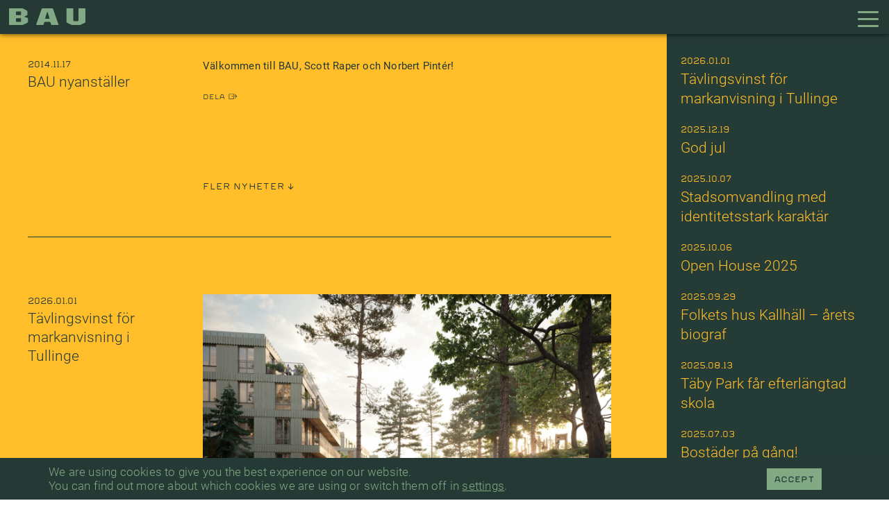

--- FILE ---
content_type: text/html; charset=UTF-8
request_url: https://bau.se/2014/11/bau-nyanstaller-2/
body_size: 37842
content:
<!DOCTYPE html>
<html class="no-js" lang="sv-SE"> <!--<![endif]-->
<head>
  <meta charset="UTF-8">
  <meta name="viewport" content="width=device-width, initial-scale=1">
    <meta name='robots' content='index, follow, max-image-preview:large, max-snippet:-1, max-video-preview:-1' />
	<style>img:is([sizes="auto" i], [sizes^="auto," i]) { contain-intrinsic-size: 3000px 1500px }</style>
	
	<!-- This site is optimized with the Yoast SEO plugin v25.9 - https://yoast.com/wordpress/plugins/seo/ -->
	<title>BAU nyanställer - BAU</title>
	<link rel="canonical" href="https://bau.se/2014/11/bau-nyanstaller-2/" />
	<meta property="og:locale" content="sv_SE" />
	<meta property="og:type" content="article" />
	<meta property="og:title" content="BAU nyanställer - BAU" />
	<meta property="og:description" content="Välkommen till BAU, Scott Raper och Norbert Pintér!" />
	<meta property="og:url" content="https://bau.se/2014/11/bau-nyanstaller-2/" />
	<meta property="og:site_name" content="BAU" />
	<meta property="article:publisher" content="https://www.facebook.com/bau.stockholm/" />
	<meta property="article:published_time" content="2014-11-17T15:39:52+00:00" />
	<meta property="article:modified_time" content="2015-06-12T18:24:51+00:00" />
	<meta name="author" content="Sara Edström" />
	<meta name="twitter:card" content="summary_large_image" />
	<meta name="twitter:label1" content="Skriven av" />
	<meta name="twitter:data1" content="Sara Edström" />
	<script type="application/ld+json" class="yoast-schema-graph">{"@context":"https://schema.org","@graph":[{"@type":"WebPage","@id":"https://bau.se/2014/11/bau-nyanstaller-2/","url":"https://bau.se/2014/11/bau-nyanstaller-2/","name":"BAU nyanställer - BAU","isPartOf":{"@id":"https://bau.se/#website"},"datePublished":"2014-11-17T15:39:52+00:00","dateModified":"2015-06-12T18:24:51+00:00","author":{"@id":"https://bau.se/#/schema/person/6115c965e5362b7e75d507bc97f0f4c6"},"breadcrumb":{"@id":"https://bau.se/2014/11/bau-nyanstaller-2/#breadcrumb"},"inLanguage":"sv-SE","potentialAction":[{"@type":"ReadAction","target":["https://bau.se/2014/11/bau-nyanstaller-2/"]}]},{"@type":"BreadcrumbList","@id":"https://bau.se/2014/11/bau-nyanstaller-2/#breadcrumb","itemListElement":[{"@type":"ListItem","position":1,"name":"Nyheter","item":"https://bau.se/byran/nyheter/"},{"@type":"ListItem","position":2,"name":"BAU nyanställer"}]},{"@type":"WebSite","@id":"https://bau.se/#website","url":"https://bau.se/","name":"BAU","description":"Byrån för arkitektur och urbanism","potentialAction":[{"@type":"SearchAction","target":{"@type":"EntryPoint","urlTemplate":"https://bau.se/?s={search_term_string}"},"query-input":{"@type":"PropertyValueSpecification","valueRequired":true,"valueName":"search_term_string"}}],"inLanguage":"sv-SE"},{"@type":"Person","@id":"https://bau.se/#/schema/person/6115c965e5362b7e75d507bc97f0f4c6","name":"Sara Edström","image":{"@type":"ImageObject","inLanguage":"sv-SE","@id":"https://bau.se/#/schema/person/image/","url":"https://secure.gravatar.com/avatar/b7b43a82ff6e99fe8f343127b6d7a06c?s=96&d=mm&r=g","contentUrl":"https://secure.gravatar.com/avatar/b7b43a82ff6e99fe8f343127b6d7a06c?s=96&d=mm&r=g","caption":"Sara Edström"},"url":"https://bau.se/author/bwsara/"}]}</script>
	<!-- / Yoast SEO plugin. -->


<link rel='dns-prefetch' href='//static.addtoany.com' />
<link rel='dns-prefetch' href='//fonts.googleapis.com' />
<link rel="alternate" type="application/rss+xml" title="BAU &raquo; Webbflöde" href="https://bau.se/feed/" />
<link rel="alternate" type="application/rss+xml" title="BAU &raquo; Kommentarsflöde" href="https://bau.se/comments/feed/" />
<link rel="alternate" type="application/rss+xml" title="BAU &raquo; Kommentarsflöde för BAU nyanställer" href="https://bau.se/2014/11/bau-nyanstaller-2/feed/" />
		<!-- This site uses the Google Analytics by MonsterInsights plugin v9.11.0 - Using Analytics tracking - https://www.monsterinsights.com/ -->
							<script src="//www.googletagmanager.com/gtag/js?id=G-WJYMP226S4"  data-cfasync="false" data-wpfc-render="false" type="text/javascript" async></script>
			<script data-cfasync="false" data-wpfc-render="false" type="text/javascript">
				var mi_version = '9.11.0';
				var mi_track_user = true;
				var mi_no_track_reason = '';
								var MonsterInsightsDefaultLocations = {"page_location":"https:\/\/bau.se\/2014\/11\/bau-nyanstaller-2\/","page_referrer":"https:\/\/bau.se\/nyheter"};
								if ( typeof MonsterInsightsPrivacyGuardFilter === 'function' ) {
					var MonsterInsightsLocations = (typeof MonsterInsightsExcludeQuery === 'object') ? MonsterInsightsPrivacyGuardFilter( MonsterInsightsExcludeQuery ) : MonsterInsightsPrivacyGuardFilter( MonsterInsightsDefaultLocations );
				} else {
					var MonsterInsightsLocations = (typeof MonsterInsightsExcludeQuery === 'object') ? MonsterInsightsExcludeQuery : MonsterInsightsDefaultLocations;
				}

								var disableStrs = [
										'ga-disable-G-WJYMP226S4',
									];

				/* Function to detect opted out users */
				function __gtagTrackerIsOptedOut() {
					for (var index = 0; index < disableStrs.length; index++) {
						if (document.cookie.indexOf(disableStrs[index] + '=true') > -1) {
							return true;
						}
					}

					return false;
				}

				/* Disable tracking if the opt-out cookie exists. */
				if (__gtagTrackerIsOptedOut()) {
					for (var index = 0; index < disableStrs.length; index++) {
						window[disableStrs[index]] = true;
					}
				}

				/* Opt-out function */
				function __gtagTrackerOptout() {
					for (var index = 0; index < disableStrs.length; index++) {
						document.cookie = disableStrs[index] + '=true; expires=Thu, 31 Dec 2099 23:59:59 UTC; path=/';
						window[disableStrs[index]] = true;
					}
				}

				if ('undefined' === typeof gaOptout) {
					function gaOptout() {
						__gtagTrackerOptout();
					}
				}
								window.dataLayer = window.dataLayer || [];

				window.MonsterInsightsDualTracker = {
					helpers: {},
					trackers: {},
				};
				if (mi_track_user) {
					function __gtagDataLayer() {
						dataLayer.push(arguments);
					}

					function __gtagTracker(type, name, parameters) {
						if (!parameters) {
							parameters = {};
						}

						if (parameters.send_to) {
							__gtagDataLayer.apply(null, arguments);
							return;
						}

						if (type === 'event') {
														parameters.send_to = monsterinsights_frontend.v4_id;
							var hookName = name;
							if (typeof parameters['event_category'] !== 'undefined') {
								hookName = parameters['event_category'] + ':' + name;
							}

							if (typeof MonsterInsightsDualTracker.trackers[hookName] !== 'undefined') {
								MonsterInsightsDualTracker.trackers[hookName](parameters);
							} else {
								__gtagDataLayer('event', name, parameters);
							}
							
						} else {
							__gtagDataLayer.apply(null, arguments);
						}
					}

					__gtagTracker('js', new Date());
					__gtagTracker('set', {
						'developer_id.dZGIzZG': true,
											});
					if ( MonsterInsightsLocations.page_location ) {
						__gtagTracker('set', MonsterInsightsLocations);
					}
										__gtagTracker('config', 'G-WJYMP226S4', {"forceSSL":"true"} );
										window.gtag = __gtagTracker;										(function () {
						/* https://developers.google.com/analytics/devguides/collection/analyticsjs/ */
						/* ga and __gaTracker compatibility shim. */
						var noopfn = function () {
							return null;
						};
						var newtracker = function () {
							return new Tracker();
						};
						var Tracker = function () {
							return null;
						};
						var p = Tracker.prototype;
						p.get = noopfn;
						p.set = noopfn;
						p.send = function () {
							var args = Array.prototype.slice.call(arguments);
							args.unshift('send');
							__gaTracker.apply(null, args);
						};
						var __gaTracker = function () {
							var len = arguments.length;
							if (len === 0) {
								return;
							}
							var f = arguments[len - 1];
							if (typeof f !== 'object' || f === null || typeof f.hitCallback !== 'function') {
								if ('send' === arguments[0]) {
									var hitConverted, hitObject = false, action;
									if ('event' === arguments[1]) {
										if ('undefined' !== typeof arguments[3]) {
											hitObject = {
												'eventAction': arguments[3],
												'eventCategory': arguments[2],
												'eventLabel': arguments[4],
												'value': arguments[5] ? arguments[5] : 1,
											}
										}
									}
									if ('pageview' === arguments[1]) {
										if ('undefined' !== typeof arguments[2]) {
											hitObject = {
												'eventAction': 'page_view',
												'page_path': arguments[2],
											}
										}
									}
									if (typeof arguments[2] === 'object') {
										hitObject = arguments[2];
									}
									if (typeof arguments[5] === 'object') {
										Object.assign(hitObject, arguments[5]);
									}
									if ('undefined' !== typeof arguments[1].hitType) {
										hitObject = arguments[1];
										if ('pageview' === hitObject.hitType) {
											hitObject.eventAction = 'page_view';
										}
									}
									if (hitObject) {
										action = 'timing' === arguments[1].hitType ? 'timing_complete' : hitObject.eventAction;
										hitConverted = mapArgs(hitObject);
										__gtagTracker('event', action, hitConverted);
									}
								}
								return;
							}

							function mapArgs(args) {
								var arg, hit = {};
								var gaMap = {
									'eventCategory': 'event_category',
									'eventAction': 'event_action',
									'eventLabel': 'event_label',
									'eventValue': 'event_value',
									'nonInteraction': 'non_interaction',
									'timingCategory': 'event_category',
									'timingVar': 'name',
									'timingValue': 'value',
									'timingLabel': 'event_label',
									'page': 'page_path',
									'location': 'page_location',
									'title': 'page_title',
									'referrer' : 'page_referrer',
								};
								for (arg in args) {
																		if (!(!args.hasOwnProperty(arg) || !gaMap.hasOwnProperty(arg))) {
										hit[gaMap[arg]] = args[arg];
									} else {
										hit[arg] = args[arg];
									}
								}
								return hit;
							}

							try {
								f.hitCallback();
							} catch (ex) {
							}
						};
						__gaTracker.create = newtracker;
						__gaTracker.getByName = newtracker;
						__gaTracker.getAll = function () {
							return [];
						};
						__gaTracker.remove = noopfn;
						__gaTracker.loaded = true;
						window['__gaTracker'] = __gaTracker;
					})();
									} else {
										console.log("");
					(function () {
						function __gtagTracker() {
							return null;
						}

						window['__gtagTracker'] = __gtagTracker;
						window['gtag'] = __gtagTracker;
					})();
									}
			</script>
							<!-- / Google Analytics by MonsterInsights -->
		<script type="text/javascript">
/* <![CDATA[ */
window._wpemojiSettings = {"baseUrl":"https:\/\/s.w.org\/images\/core\/emoji\/15.0.3\/72x72\/","ext":".png","svgUrl":"https:\/\/s.w.org\/images\/core\/emoji\/15.0.3\/svg\/","svgExt":".svg","source":{"concatemoji":"https:\/\/bau.se\/wp-includes\/js\/wp-emoji-release.min.js?ver=6.7.4"}};
/*! This file is auto-generated */
!function(i,n){var o,s,e;function c(e){try{var t={supportTests:e,timestamp:(new Date).valueOf()};sessionStorage.setItem(o,JSON.stringify(t))}catch(e){}}function p(e,t,n){e.clearRect(0,0,e.canvas.width,e.canvas.height),e.fillText(t,0,0);var t=new Uint32Array(e.getImageData(0,0,e.canvas.width,e.canvas.height).data),r=(e.clearRect(0,0,e.canvas.width,e.canvas.height),e.fillText(n,0,0),new Uint32Array(e.getImageData(0,0,e.canvas.width,e.canvas.height).data));return t.every(function(e,t){return e===r[t]})}function u(e,t,n){switch(t){case"flag":return n(e,"\ud83c\udff3\ufe0f\u200d\u26a7\ufe0f","\ud83c\udff3\ufe0f\u200b\u26a7\ufe0f")?!1:!n(e,"\ud83c\uddfa\ud83c\uddf3","\ud83c\uddfa\u200b\ud83c\uddf3")&&!n(e,"\ud83c\udff4\udb40\udc67\udb40\udc62\udb40\udc65\udb40\udc6e\udb40\udc67\udb40\udc7f","\ud83c\udff4\u200b\udb40\udc67\u200b\udb40\udc62\u200b\udb40\udc65\u200b\udb40\udc6e\u200b\udb40\udc67\u200b\udb40\udc7f");case"emoji":return!n(e,"\ud83d\udc26\u200d\u2b1b","\ud83d\udc26\u200b\u2b1b")}return!1}function f(e,t,n){var r="undefined"!=typeof WorkerGlobalScope&&self instanceof WorkerGlobalScope?new OffscreenCanvas(300,150):i.createElement("canvas"),a=r.getContext("2d",{willReadFrequently:!0}),o=(a.textBaseline="top",a.font="600 32px Arial",{});return e.forEach(function(e){o[e]=t(a,e,n)}),o}function t(e){var t=i.createElement("script");t.src=e,t.defer=!0,i.head.appendChild(t)}"undefined"!=typeof Promise&&(o="wpEmojiSettingsSupports",s=["flag","emoji"],n.supports={everything:!0,everythingExceptFlag:!0},e=new Promise(function(e){i.addEventListener("DOMContentLoaded",e,{once:!0})}),new Promise(function(t){var n=function(){try{var e=JSON.parse(sessionStorage.getItem(o));if("object"==typeof e&&"number"==typeof e.timestamp&&(new Date).valueOf()<e.timestamp+604800&&"object"==typeof e.supportTests)return e.supportTests}catch(e){}return null}();if(!n){if("undefined"!=typeof Worker&&"undefined"!=typeof OffscreenCanvas&&"undefined"!=typeof URL&&URL.createObjectURL&&"undefined"!=typeof Blob)try{var e="postMessage("+f.toString()+"("+[JSON.stringify(s),u.toString(),p.toString()].join(",")+"));",r=new Blob([e],{type:"text/javascript"}),a=new Worker(URL.createObjectURL(r),{name:"wpTestEmojiSupports"});return void(a.onmessage=function(e){c(n=e.data),a.terminate(),t(n)})}catch(e){}c(n=f(s,u,p))}t(n)}).then(function(e){for(var t in e)n.supports[t]=e[t],n.supports.everything=n.supports.everything&&n.supports[t],"flag"!==t&&(n.supports.everythingExceptFlag=n.supports.everythingExceptFlag&&n.supports[t]);n.supports.everythingExceptFlag=n.supports.everythingExceptFlag&&!n.supports.flag,n.DOMReady=!1,n.readyCallback=function(){n.DOMReady=!0}}).then(function(){return e}).then(function(){var e;n.supports.everything||(n.readyCallback(),(e=n.source||{}).concatemoji?t(e.concatemoji):e.wpemoji&&e.twemoji&&(t(e.twemoji),t(e.wpemoji)))}))}((window,document),window._wpemojiSettings);
/* ]]> */
</script>

<link rel='stylesheet' id='sbi_styles-css' href='https://bau.se/wp-content/plugins/instagram-feed/css/sbi-styles.min.css?ver=6.9.1' type='text/css' media='all' />
<style id='wp-emoji-styles-inline-css' type='text/css'>

	img.wp-smiley, img.emoji {
		display: inline !important;
		border: none !important;
		box-shadow: none !important;
		height: 1em !important;
		width: 1em !important;
		margin: 0 0.07em !important;
		vertical-align: -0.1em !important;
		background: none !important;
		padding: 0 !important;
	}
</style>
<link rel='stylesheet' id='wp-block-library-css' href='https://bau.se/wp-includes/css/dist/block-library/style.min.css?ver=6.7.4' type='text/css' media='all' />
<style id='classic-theme-styles-inline-css' type='text/css'>
/*! This file is auto-generated */
.wp-block-button__link{color:#fff;background-color:#32373c;border-radius:9999px;box-shadow:none;text-decoration:none;padding:calc(.667em + 2px) calc(1.333em + 2px);font-size:1.125em}.wp-block-file__button{background:#32373c;color:#fff;text-decoration:none}
</style>
<style id='global-styles-inline-css' type='text/css'>
:root{--wp--preset--aspect-ratio--square: 1;--wp--preset--aspect-ratio--4-3: 4/3;--wp--preset--aspect-ratio--3-4: 3/4;--wp--preset--aspect-ratio--3-2: 3/2;--wp--preset--aspect-ratio--2-3: 2/3;--wp--preset--aspect-ratio--16-9: 16/9;--wp--preset--aspect-ratio--9-16: 9/16;--wp--preset--color--black: #000000;--wp--preset--color--cyan-bluish-gray: #abb8c3;--wp--preset--color--white: #ffffff;--wp--preset--color--pale-pink: #f78da7;--wp--preset--color--vivid-red: #cf2e2e;--wp--preset--color--luminous-vivid-orange: #ff6900;--wp--preset--color--luminous-vivid-amber: #fcb900;--wp--preset--color--light-green-cyan: #7bdcb5;--wp--preset--color--vivid-green-cyan: #00d084;--wp--preset--color--pale-cyan-blue: #8ed1fc;--wp--preset--color--vivid-cyan-blue: #0693e3;--wp--preset--color--vivid-purple: #9b51e0;--wp--preset--gradient--vivid-cyan-blue-to-vivid-purple: linear-gradient(135deg,rgba(6,147,227,1) 0%,rgb(155,81,224) 100%);--wp--preset--gradient--light-green-cyan-to-vivid-green-cyan: linear-gradient(135deg,rgb(122,220,180) 0%,rgb(0,208,130) 100%);--wp--preset--gradient--luminous-vivid-amber-to-luminous-vivid-orange: linear-gradient(135deg,rgba(252,185,0,1) 0%,rgba(255,105,0,1) 100%);--wp--preset--gradient--luminous-vivid-orange-to-vivid-red: linear-gradient(135deg,rgba(255,105,0,1) 0%,rgb(207,46,46) 100%);--wp--preset--gradient--very-light-gray-to-cyan-bluish-gray: linear-gradient(135deg,rgb(238,238,238) 0%,rgb(169,184,195) 100%);--wp--preset--gradient--cool-to-warm-spectrum: linear-gradient(135deg,rgb(74,234,220) 0%,rgb(151,120,209) 20%,rgb(207,42,186) 40%,rgb(238,44,130) 60%,rgb(251,105,98) 80%,rgb(254,248,76) 100%);--wp--preset--gradient--blush-light-purple: linear-gradient(135deg,rgb(255,206,236) 0%,rgb(152,150,240) 100%);--wp--preset--gradient--blush-bordeaux: linear-gradient(135deg,rgb(254,205,165) 0%,rgb(254,45,45) 50%,rgb(107,0,62) 100%);--wp--preset--gradient--luminous-dusk: linear-gradient(135deg,rgb(255,203,112) 0%,rgb(199,81,192) 50%,rgb(65,88,208) 100%);--wp--preset--gradient--pale-ocean: linear-gradient(135deg,rgb(255,245,203) 0%,rgb(182,227,212) 50%,rgb(51,167,181) 100%);--wp--preset--gradient--electric-grass: linear-gradient(135deg,rgb(202,248,128) 0%,rgb(113,206,126) 100%);--wp--preset--gradient--midnight: linear-gradient(135deg,rgb(2,3,129) 0%,rgb(40,116,252) 100%);--wp--preset--font-size--small: 13px;--wp--preset--font-size--medium: 20px;--wp--preset--font-size--large: 36px;--wp--preset--font-size--x-large: 42px;--wp--preset--spacing--20: 0.44rem;--wp--preset--spacing--30: 0.67rem;--wp--preset--spacing--40: 1rem;--wp--preset--spacing--50: 1.5rem;--wp--preset--spacing--60: 2.25rem;--wp--preset--spacing--70: 3.38rem;--wp--preset--spacing--80: 5.06rem;--wp--preset--shadow--natural: 6px 6px 9px rgba(0, 0, 0, 0.2);--wp--preset--shadow--deep: 12px 12px 50px rgba(0, 0, 0, 0.4);--wp--preset--shadow--sharp: 6px 6px 0px rgba(0, 0, 0, 0.2);--wp--preset--shadow--outlined: 6px 6px 0px -3px rgba(255, 255, 255, 1), 6px 6px rgba(0, 0, 0, 1);--wp--preset--shadow--crisp: 6px 6px 0px rgba(0, 0, 0, 1);}:where(.is-layout-flex){gap: 0.5em;}:where(.is-layout-grid){gap: 0.5em;}body .is-layout-flex{display: flex;}.is-layout-flex{flex-wrap: wrap;align-items: center;}.is-layout-flex > :is(*, div){margin: 0;}body .is-layout-grid{display: grid;}.is-layout-grid > :is(*, div){margin: 0;}:where(.wp-block-columns.is-layout-flex){gap: 2em;}:where(.wp-block-columns.is-layout-grid){gap: 2em;}:where(.wp-block-post-template.is-layout-flex){gap: 1.25em;}:where(.wp-block-post-template.is-layout-grid){gap: 1.25em;}.has-black-color{color: var(--wp--preset--color--black) !important;}.has-cyan-bluish-gray-color{color: var(--wp--preset--color--cyan-bluish-gray) !important;}.has-white-color{color: var(--wp--preset--color--white) !important;}.has-pale-pink-color{color: var(--wp--preset--color--pale-pink) !important;}.has-vivid-red-color{color: var(--wp--preset--color--vivid-red) !important;}.has-luminous-vivid-orange-color{color: var(--wp--preset--color--luminous-vivid-orange) !important;}.has-luminous-vivid-amber-color{color: var(--wp--preset--color--luminous-vivid-amber) !important;}.has-light-green-cyan-color{color: var(--wp--preset--color--light-green-cyan) !important;}.has-vivid-green-cyan-color{color: var(--wp--preset--color--vivid-green-cyan) !important;}.has-pale-cyan-blue-color{color: var(--wp--preset--color--pale-cyan-blue) !important;}.has-vivid-cyan-blue-color{color: var(--wp--preset--color--vivid-cyan-blue) !important;}.has-vivid-purple-color{color: var(--wp--preset--color--vivid-purple) !important;}.has-black-background-color{background-color: var(--wp--preset--color--black) !important;}.has-cyan-bluish-gray-background-color{background-color: var(--wp--preset--color--cyan-bluish-gray) !important;}.has-white-background-color{background-color: var(--wp--preset--color--white) !important;}.has-pale-pink-background-color{background-color: var(--wp--preset--color--pale-pink) !important;}.has-vivid-red-background-color{background-color: var(--wp--preset--color--vivid-red) !important;}.has-luminous-vivid-orange-background-color{background-color: var(--wp--preset--color--luminous-vivid-orange) !important;}.has-luminous-vivid-amber-background-color{background-color: var(--wp--preset--color--luminous-vivid-amber) !important;}.has-light-green-cyan-background-color{background-color: var(--wp--preset--color--light-green-cyan) !important;}.has-vivid-green-cyan-background-color{background-color: var(--wp--preset--color--vivid-green-cyan) !important;}.has-pale-cyan-blue-background-color{background-color: var(--wp--preset--color--pale-cyan-blue) !important;}.has-vivid-cyan-blue-background-color{background-color: var(--wp--preset--color--vivid-cyan-blue) !important;}.has-vivid-purple-background-color{background-color: var(--wp--preset--color--vivid-purple) !important;}.has-black-border-color{border-color: var(--wp--preset--color--black) !important;}.has-cyan-bluish-gray-border-color{border-color: var(--wp--preset--color--cyan-bluish-gray) !important;}.has-white-border-color{border-color: var(--wp--preset--color--white) !important;}.has-pale-pink-border-color{border-color: var(--wp--preset--color--pale-pink) !important;}.has-vivid-red-border-color{border-color: var(--wp--preset--color--vivid-red) !important;}.has-luminous-vivid-orange-border-color{border-color: var(--wp--preset--color--luminous-vivid-orange) !important;}.has-luminous-vivid-amber-border-color{border-color: var(--wp--preset--color--luminous-vivid-amber) !important;}.has-light-green-cyan-border-color{border-color: var(--wp--preset--color--light-green-cyan) !important;}.has-vivid-green-cyan-border-color{border-color: var(--wp--preset--color--vivid-green-cyan) !important;}.has-pale-cyan-blue-border-color{border-color: var(--wp--preset--color--pale-cyan-blue) !important;}.has-vivid-cyan-blue-border-color{border-color: var(--wp--preset--color--vivid-cyan-blue) !important;}.has-vivid-purple-border-color{border-color: var(--wp--preset--color--vivid-purple) !important;}.has-vivid-cyan-blue-to-vivid-purple-gradient-background{background: var(--wp--preset--gradient--vivid-cyan-blue-to-vivid-purple) !important;}.has-light-green-cyan-to-vivid-green-cyan-gradient-background{background: var(--wp--preset--gradient--light-green-cyan-to-vivid-green-cyan) !important;}.has-luminous-vivid-amber-to-luminous-vivid-orange-gradient-background{background: var(--wp--preset--gradient--luminous-vivid-amber-to-luminous-vivid-orange) !important;}.has-luminous-vivid-orange-to-vivid-red-gradient-background{background: var(--wp--preset--gradient--luminous-vivid-orange-to-vivid-red) !important;}.has-very-light-gray-to-cyan-bluish-gray-gradient-background{background: var(--wp--preset--gradient--very-light-gray-to-cyan-bluish-gray) !important;}.has-cool-to-warm-spectrum-gradient-background{background: var(--wp--preset--gradient--cool-to-warm-spectrum) !important;}.has-blush-light-purple-gradient-background{background: var(--wp--preset--gradient--blush-light-purple) !important;}.has-blush-bordeaux-gradient-background{background: var(--wp--preset--gradient--blush-bordeaux) !important;}.has-luminous-dusk-gradient-background{background: var(--wp--preset--gradient--luminous-dusk) !important;}.has-pale-ocean-gradient-background{background: var(--wp--preset--gradient--pale-ocean) !important;}.has-electric-grass-gradient-background{background: var(--wp--preset--gradient--electric-grass) !important;}.has-midnight-gradient-background{background: var(--wp--preset--gradient--midnight) !important;}.has-small-font-size{font-size: var(--wp--preset--font-size--small) !important;}.has-medium-font-size{font-size: var(--wp--preset--font-size--medium) !important;}.has-large-font-size{font-size: var(--wp--preset--font-size--large) !important;}.has-x-large-font-size{font-size: var(--wp--preset--font-size--x-large) !important;}
:where(.wp-block-post-template.is-layout-flex){gap: 1.25em;}:where(.wp-block-post-template.is-layout-grid){gap: 1.25em;}
:where(.wp-block-columns.is-layout-flex){gap: 2em;}:where(.wp-block-columns.is-layout-grid){gap: 2em;}
:root :where(.wp-block-pullquote){font-size: 1.5em;line-height: 1.6;}
</style>
<link rel='stylesheet' id='contact-form-7-css' href='https://bau.se/wp-content/plugins/contact-form-7/includes/css/styles.css?ver=6.1.4' type='text/css' media='all' />
<link rel='stylesheet' id='crp-public-css' href='https://bau.se/wp-content/plugins/custom-related-posts/dist/public.css?ver=1.8.0' type='text/css' media='all' />
<style id='responsive-menu-inline-css' type='text/css'>
#rmp_menu_trigger-74795{width: 55px;height: 55px;position: fixed;top: 15px;border-radius: 5px;display: none;text-decoration: none;right: 5%;background: #000000;transition: transform 0.5s, background-color 0.5s}#rmp_menu_trigger-74795:hover, #rmp_menu_trigger-74795:focus{background: #000000;text-decoration: unset}#rmp_menu_trigger-74795.is-active{background: #000000}#rmp_menu_trigger-74795 .rmp-trigger-box{width: 25px;color: #ffffff}#rmp_menu_trigger-74795 .rmp-trigger-icon-active, #rmp_menu_trigger-74795 .rmp-trigger-text-open{display: none}#rmp_menu_trigger-74795.is-active .rmp-trigger-icon-active, #rmp_menu_trigger-74795.is-active .rmp-trigger-text-open{display: inline}#rmp_menu_trigger-74795.is-active .rmp-trigger-icon-inactive, #rmp_menu_trigger-74795.is-active .rmp-trigger-text{display: none}#rmp_menu_trigger-74795 .rmp-trigger-label{color: #ffffff;pointer-events: none;line-height: 13px;font-family: inherit;font-size: 14px;display: inline;text-transform: inherit}#rmp_menu_trigger-74795 .rmp-trigger-label.rmp-trigger-label-top{display: block;margin-bottom: 12px}#rmp_menu_trigger-74795 .rmp-trigger-label.rmp-trigger-label-bottom{display: block;margin-top: 12px}#rmp_menu_trigger-74795 .responsive-menu-pro-inner{display: block}#rmp_menu_trigger-74795 .rmp-trigger-icon-inactive .rmp-font-icon{color: #ffffff}#rmp_menu_trigger-74795 .responsive-menu-pro-inner, #rmp_menu_trigger-74795 .responsive-menu-pro-inner::before, #rmp_menu_trigger-74795 .responsive-menu-pro-inner::after{width: 25px;height: 3px;background-color: #ffffff;border-radius: 4px;position: absolute}#rmp_menu_trigger-74795 .rmp-trigger-icon-active .rmp-font-icon{color: #ffffff}#rmp_menu_trigger-74795.is-active .responsive-menu-pro-inner, #rmp_menu_trigger-74795.is-active .responsive-menu-pro-inner::before, #rmp_menu_trigger-74795.is-active .responsive-menu-pro-inner::after{background-color: #ffffff}#rmp_menu_trigger-74795:hover .rmp-trigger-icon-inactive .rmp-font-icon{color: #ffffff}#rmp_menu_trigger-74795:not(.is-active):hover .responsive-menu-pro-inner, #rmp_menu_trigger-74795:not(.is-active):hover .responsive-menu-pro-inner::before, #rmp_menu_trigger-74795:not(.is-active):hover .responsive-menu-pro-inner::after{background-color: #ffffff}#rmp_menu_trigger-74795 .responsive-menu-pro-inner::before{top: 10px}#rmp_menu_trigger-74795 .responsive-menu-pro-inner::after{bottom: 10px}#rmp_menu_trigger-74795.is-active .responsive-menu-pro-inner::after{bottom: 0}@media screen and (max-width: 80000px){.main-navigation{display: none !important}#rmp_menu_trigger-74795{display: block}#rmp-container-74795{position: fixed;top: 0;margin: 0;transition: transform 0.5s;overflow: auto;display: block;width: 100%;background-color: #212121;background-image: url("");height: 100%;left: 0;padding-top: 0px;padding-left: 0px;padding-bottom: 0px;padding-right: 0px}#rmp-menu-wrap-74795{padding-top: 0px;padding-left: 0px;padding-bottom: 0px;padding-right: 0px;background-color: #212121}#rmp-menu-wrap-74795 .rmp-menu, #rmp-menu-wrap-74795 .rmp-submenu{width: 100%;box-sizing: border-box;margin: 0;padding: 0}#rmp-menu-wrap-74795 .rmp-submenu-depth-1 .rmp-menu-item-link{padding-left: 10%}#rmp-menu-wrap-74795 .rmp-submenu-depth-2 .rmp-menu-item-link{padding-left: 15%}#rmp-menu-wrap-74795 .rmp-submenu-depth-3 .rmp-menu-item-link{padding-left: 20%}#rmp-menu-wrap-74795 .rmp-submenu-depth-4 .rmp-menu-item-link{padding-left: 25%}#rmp-menu-wrap-74795 .rmp-submenu.rmp-submenu-open{display: block}#rmp-menu-wrap-74795 .rmp-menu-item{width: 100%;list-style: none;margin: 0}#rmp-menu-wrap-74795 .rmp-menu-item-link{height: 40px;line-height: 40px;font-size: 13px;border-bottom: 1px solid #212121;font-family: inherit;color: #ffffff;text-align: left;background-color: #212121;font-weight: normal;letter-spacing: 0px;display: block;box-sizing: border-box;width: 100%;text-decoration: none;position: relative;overflow: hidden;transition: background-color 0.5s, border-color 0.5s, 0.5s;padding: 0 5%;padding-right: 50px}#rmp-menu-wrap-74795 .rmp-menu-item-link:after, #rmp-menu-wrap-74795 .rmp-menu-item-link:before{display: none}#rmp-menu-wrap-74795 .rmp-menu-item-link:hover, #rmp-menu-wrap-74795 .rmp-menu-item-link:focus{color: #ffffff;border-color: #212121;background-color: #3f3f3f}#rmp-menu-wrap-74795 .rmp-menu-item-link:focus{outline: none;border-color: unset;box-shadow: unset}#rmp-menu-wrap-74795 .rmp-menu-item-link .rmp-font-icon{height: 40px;line-height: 40px;margin-right: 10px;font-size: 13px}#rmp-menu-wrap-74795 .rmp-menu-current-item .rmp-menu-item-link{color: #ffffff;border-color: #212121;background-color: #212121}#rmp-menu-wrap-74795 .rmp-menu-current-item .rmp-menu-item-link:hover, #rmp-menu-wrap-74795 .rmp-menu-current-item .rmp-menu-item-link:focus{color: #ffffff;border-color: #3f3f3f;background-color: #3f3f3f}#rmp-menu-wrap-74795 .rmp-menu-subarrow{position: absolute;top: 0;bottom: 0;text-align: center;overflow: hidden;background-size: cover;overflow: hidden;right: 0;border-left-style: solid;border-left-color: #212121;border-left-width: 1px;height: 39px;width: 40px;color: #ffffff;background-color: #212121}#rmp-menu-wrap-74795 .rmp-menu-subarrow svg{fill: #ffffff}#rmp-menu-wrap-74795 .rmp-menu-subarrow:hover{color: #ffffff;border-color: #3f3f3f;background-color: #3f3f3f}#rmp-menu-wrap-74795 .rmp-menu-subarrow:hover svg{fill: #ffffff}#rmp-menu-wrap-74795 .rmp-menu-subarrow .rmp-font-icon{margin-right: unset}#rmp-menu-wrap-74795 .rmp-menu-subarrow *{vertical-align: middle;line-height: 39px}#rmp-menu-wrap-74795 .rmp-menu-subarrow-active{display: block;background-size: cover;color: #ffffff;border-color: #212121;background-color: #212121}#rmp-menu-wrap-74795 .rmp-menu-subarrow-active svg{fill: #ffffff}#rmp-menu-wrap-74795 .rmp-menu-subarrow-active:hover{color: #ffffff;border-color: #3f3f3f;background-color: #3f3f3f}#rmp-menu-wrap-74795 .rmp-menu-subarrow-active:hover svg{fill: #ffffff}#rmp-menu-wrap-74795 .rmp-submenu{display: none}#rmp-menu-wrap-74795 .rmp-submenu .rmp-menu-item-link{height: 40px;line-height: 40px;letter-spacing: 0px;font-size: 13px;border-bottom: 1px solid #212121;font-family: inherit;font-weight: normal;color: #ffffff;text-align: left;background-color: #212121}#rmp-menu-wrap-74795 .rmp-submenu .rmp-menu-item-link:hover, #rmp-menu-wrap-74795 .rmp-submenu .rmp-menu-item-link:focus{color: #ffffff;border-color: #212121;background-color: #3f3f3f}#rmp-menu-wrap-74795 .rmp-submenu .rmp-menu-current-item .rmp-menu-item-link{color: #ffffff;border-color: #212121;background-color: #212121}#rmp-menu-wrap-74795 .rmp-submenu .rmp-menu-current-item .rmp-menu-item-link:hover, #rmp-menu-wrap-74795 .rmp-submenu .rmp-menu-current-item .rmp-menu-item-link:focus{color: #ffffff;border-color: #3f3f3f;background-color: #3f3f3f}#rmp-menu-wrap-74795 .rmp-submenu .rmp-menu-subarrow{right: 0;border-right: unset;border-left-style: solid;border-left-color: #212121;border-left-width: 1px;height: 39px;line-height: 39px;width: 40px;color: #ffffff;background-color: #212121}#rmp-menu-wrap-74795 .rmp-submenu .rmp-menu-subarrow:hover{color: #ffffff;border-color: #3f3f3f;background-color: #3f3f3f}#rmp-menu-wrap-74795 .rmp-submenu .rmp-menu-subarrow-active{color: #ffffff;border-color: #212121;background-color: #212121}#rmp-menu-wrap-74795 .rmp-submenu .rmp-menu-subarrow-active:hover{color: #ffffff;border-color: #3f3f3f;background-color: #3f3f3f}#rmp-menu-wrap-74795 .rmp-menu-item-description{margin: 0;padding: 5px 5%;opacity: 0.8;color: #ffffff}#rmp-search-box-74795{display: block;padding-top: 0px;padding-left: 5%;padding-bottom: 0px;padding-right: 5%}#rmp-search-box-74795 .rmp-search-form{margin: 0}#rmp-search-box-74795 .rmp-search-box{background: #212121;border: 1px solid #81a984;color: #81a984;width: 100%;padding: 0 5%;border-radius: 30px;height: 45px;-webkit-appearance: none}#rmp-search-box-74795 .rmp-search-box::placeholder{color: #81a984}#rmp-search-box-74795 .rmp-search-box:focus{background-color: #212121;outline: 2px solid #81a984;color: #81a984}#rmp-menu-title-74795{background-color: #212121;color: #81a984;text-align: left;font-size: 13px;padding-top: 10%;padding-left: 5%;padding-bottom: 0%;padding-right: 5%;font-weight: 400;transition: background-color 0.5s, border-color 0.5s, color 0.5s}#rmp-menu-title-74795:hover{background-color: #212121;color: #81a984}#rmp-menu-title-74795 > .rmp-menu-title-link{color: #81a984;width: 100%;background-color: unset;text-decoration: none}#rmp-menu-title-74795 > .rmp-menu-title-link:hover{color: #81a984}#rmp-menu-title-74795 .rmp-font-icon{font-size: 13px}#rmp-menu-additional-content-74795{padding-top: 0px;padding-left: 5%;padding-bottom: 0px;padding-right: 5%;color: #81a984;text-align: center;font-size: 16px}}.rmp-container{display: none;visibility: visible;padding: 0px 0px 0px 0px;z-index: 99998;transition: all 0.3s}.rmp-container.rmp-fade-top, .rmp-container.rmp-fade-left, .rmp-container.rmp-fade-right, .rmp-container.rmp-fade-bottom{display: none}.rmp-container.rmp-slide-left, .rmp-container.rmp-push-left{transform: translateX(-100%);-ms-transform: translateX(-100%);-webkit-transform: translateX(-100%);-moz-transform: translateX(-100%)}.rmp-container.rmp-slide-left.rmp-menu-open, .rmp-container.rmp-push-left.rmp-menu-open{transform: translateX(0);-ms-transform: translateX(0);-webkit-transform: translateX(0);-moz-transform: translateX(0)}.rmp-container.rmp-slide-right, .rmp-container.rmp-push-right{transform: translateX(100%);-ms-transform: translateX(100%);-webkit-transform: translateX(100%);-moz-transform: translateX(100%)}.rmp-container.rmp-slide-right.rmp-menu-open, .rmp-container.rmp-push-right.rmp-menu-open{transform: translateX(0);-ms-transform: translateX(0);-webkit-transform: translateX(0);-moz-transform: translateX(0)}.rmp-container.rmp-slide-top, .rmp-container.rmp-push-top{transform: translateY(-100%);-ms-transform: translateY(-100%);-webkit-transform: translateY(-100%);-moz-transform: translateY(-100%)}.rmp-container.rmp-slide-top.rmp-menu-open, .rmp-container.rmp-push-top.rmp-menu-open{transform: translateY(0);-ms-transform: translateY(0);-webkit-transform: translateY(0);-moz-transform: translateY(0)}.rmp-container.rmp-slide-bottom, .rmp-container.rmp-push-bottom{transform: translateY(100%);-ms-transform: translateY(100%);-webkit-transform: translateY(100%);-moz-transform: translateY(100%)}.rmp-container.rmp-slide-bottom.rmp-menu-open, .rmp-container.rmp-push-bottom.rmp-menu-open{transform: translateX(0);-ms-transform: translateX(0);-webkit-transform: translateX(0);-moz-transform: translateX(0)}.rmp-container::-webkit-scrollbar{width: 0px}.rmp-container ::-webkit-scrollbar-track{box-shadow: inset 0 0 5px transparent}.rmp-container ::-webkit-scrollbar-thumb{background: transparent}.rmp-container ::-webkit-scrollbar-thumb:hover{background: transparent}.rmp-container .rmp-menu-wrap .rmp-menu{transition: none;border-radius: 0;box-shadow: none;background: none;border: 0;bottom: auto;box-sizing: border-box;clip: auto;color: #666;display: block;float: none;font-family: inherit;font-size: 14px;height: auto;left: auto;line-height: 1.7;list-style-type: none;margin: 0;min-height: auto;max-height: none;opacity: 1;outline: none;overflow: visible;padding: 0;position: relative;pointer-events: auto;right: auto;text-align: left;text-decoration: none;text-indent: 0;text-transform: none;transform: none;top: auto;visibility: inherit;width: auto;word-wrap: break-word;white-space: normal}.rmp-container .rmp-menu-additional-content{display: block;word-break: break-word}.rmp-container .rmp-menu-title{display: flex;flex-direction: column}.rmp-container .rmp-menu-title .rmp-menu-title-image{max-width: 100%;margin-bottom: 15px;display: block;margin: auto;margin-bottom: 15px}button.rmp_menu_trigger{z-index: 999999;overflow: hidden;outline: none;border: 0;display: none;margin: 0;transition: transform 0.5s, background-color 0.5s;padding: 0}button.rmp_menu_trigger .responsive-menu-pro-inner::before, button.rmp_menu_trigger .responsive-menu-pro-inner::after{content: "";display: block}button.rmp_menu_trigger .responsive-menu-pro-inner::before{top: 10px}button.rmp_menu_trigger .responsive-menu-pro-inner::after{bottom: 10px}button.rmp_menu_trigger .rmp-trigger-box{width: 40px;display: inline-block;position: relative;pointer-events: none;vertical-align: super}.admin-bar .rmp-container, .admin-bar .rmp_menu_trigger{margin-top: 32px !important}@media screen and (max-width: 782px){.admin-bar .rmp-container, .admin-bar .rmp_menu_trigger{margin-top: 46px !important}}.rmp-menu-trigger-boring .responsive-menu-pro-inner{transition-property: none}.rmp-menu-trigger-boring .responsive-menu-pro-inner::after, .rmp-menu-trigger-boring .responsive-menu-pro-inner::before{transition-property: none}.rmp-menu-trigger-boring.is-active .responsive-menu-pro-inner{transform: rotate(45deg)}.rmp-menu-trigger-boring.is-active .responsive-menu-pro-inner:before{top: 0;opacity: 0}.rmp-menu-trigger-boring.is-active .responsive-menu-pro-inner:after{bottom: 0;transform: rotate(-90deg)}
</style>
<link rel='stylesheet' id='dashicons-css' href='https://bau.se/wp-includes/css/dashicons.min.css?ver=6.7.4' type='text/css' media='all' />
<link rel='stylesheet' id='wpmt-css-frontend-css' href='https://bau.se/wp-content/plugins/wp-mailto-links/core/includes/assets/css/style.css?ver=230925-144547' type='text/css' media='all' />
<link rel='stylesheet' id='extensive-vc-main-style-css' href='https://bau.se/wp-content/plugins/extensive-vc-addon/assets/css/main.min.css?ver=6.7.4' type='text/css' media='all' />
<link rel='stylesheet' id='ionicons-css' href='https://bau.se/wp-content/plugins/extensive-vc-addon/assets/css/ion-icons/css/ionicons.min.css?ver=6.7.4' type='text/css' media='all' />
<link rel='stylesheet' id='search-filter-plugin-styles-css' href='https://bau.se/wp-content/plugins/search-filter-pro/public/assets/css/search-filter.min.css?ver=2.5.1' type='text/css' media='all' />
<link rel='stylesheet' id='awa-fonts-css' href='//fonts.googleapis.com/css?family=Muli%3A200%2C300%2C400%2C600%2C700%2C800%2C900%7CPlayfair+Display%3A400%2C900%26subset%3Dlatin%2Clatin-ext&#038;ver=1.0.0' type='text/css' media='all' />
<link rel='stylesheet' id='awa_base_css-css' href='https://bau.se/wp-content/themes/awa/style.css?ver=6.7.4' type='text/css' media='all' />
<link rel='stylesheet' id='magnific-popup-css' href='https://bau.se/wp-content/themes/awa/assets/css/magnific-popup.css?ver=6.7.4' type='text/css' media='all' />
<link rel='stylesheet' id='animsition-css' href='https://bau.se/wp-content/themes/awa/assets/css/animsition.min.css?ver=6.7.4' type='text/css' media='all' />
<link rel='stylesheet' id='bootstrap-css' href='https://bau.se/wp-content/themes/awa/assets/css/bootstrap.min.css?ver=6.7.4' type='text/css' media='all' />
<link rel='stylesheet' id='animate-css-css' href='https://bau.se/wp-content/themes/awa/assets/css/animate.css?ver=6.7.4' type='text/css' media='all' />
<link rel='stylesheet' id='font-awesome-css-css' href='https://bau.se/wp-content/themes/awa/assets/css/font-awesome.min.css?ver=6.7.4' type='text/css' media='all' />
<link rel='stylesheet' id='pe-icon-7-stroke-css' href='https://bau.se/wp-content/themes/awa/assets/css/pe-icon-7-stroke.css?ver=6.7.4' type='text/css' media='all' />
<link rel='stylesheet' id='fancybox-css' href='https://bau.se/wp-content/themes/awa/assets/css/jquery.fancybox.min.css?ver=6.7.4' type='text/css' media='all' />
<link rel='stylesheet' id='swiper3-css' href='https://bau.se/wp-content/themes/awa/assets/css/swiper3.css?ver=6.7.4' type='text/css' media='all' />
<link rel='stylesheet' id='simple-fonts-css' href='https://bau.se/wp-content/themes/awa/assets/css/simple-line-icons.css?ver=6.7.4' type='text/css' media='all' />
<link rel='stylesheet' id='awa-slick-css-css' href='https://bau.se/wp-content/themes/awa/assets/css/slick.css?ver=6.7.4' type='text/css' media='all' />
<link rel='stylesheet' id='awa-theme-css-css' href='https://bau.se/wp-content/themes/awa/assets/css/awa.min.css?ver=6.7.4' type='text/css' media='all' />
<link rel='stylesheet' id='awa-blog-css-css' href='https://bau.se/wp-content/themes/awa/assets/css/blog-gutenberg.min.css?ver=6.7.4' type='text/css' media='all' />
<link rel='stylesheet' id='montserrat-css' href='//fonts.googleapis.com/css?family=Montserrat%3Aregular&#038;ver=6.7.4' type='text/css' media='all' />
<link rel='stylesheet' id='extensive-vc-google-fonts-css' href='https://fonts.googleapis.com/css?family=Raleway%3A400%2C500%2C600%2C700%2C800%2C900%7CPoppins%3A400%2C700&#038;subset=latin-ext&#038;ver=1.0' type='text/css' media='all' />
<link rel='stylesheet' id='child-style-css' href='https://bau.se/wp-content/themes/awa-child-theme/style.css?ver=6.7.4' type='text/css' media='all' />
<link rel='stylesheet' id='video-js-css' href='https://bau.se/wp-content/plugins/video-embed-thumbnail-generator/video-js/video-js.min.css?ver=7.11.4' type='text/css' media='all' />
<link rel='stylesheet' id='video-js-kg-skin-css' href='https://bau.se/wp-content/plugins/video-embed-thumbnail-generator/video-js/kg-video-js-skin.css?ver=4.10.3' type='text/css' media='all' />
<link rel='stylesheet' id='kgvid_video_styles-css' href='https://bau.se/wp-content/plugins/video-embed-thumbnail-generator/src/public/css/videopack-styles.css?ver=4.10.3' type='text/css' media='all' />
<link rel='stylesheet' id='addtoany-css' href='https://bau.se/wp-content/plugins/add-to-any/addtoany.min.css?ver=1.16' type='text/css' media='all' />
<link rel='stylesheet' id='__EPYT__style-css' href='https://bau.se/wp-content/plugins/youtube-embed-plus/styles/ytprefs.min.css?ver=14.2.3' type='text/css' media='all' />
<style id='__EPYT__style-inline-css' type='text/css'>

                .epyt-gallery-thumb {
                        width: 33.333%;
                }
                
</style>
<link rel='stylesheet' id='moove_gdpr_frontend-css' href='https://bau.se/wp-content/plugins/gdpr-cookie-compliance/dist/styles/gdpr-main.css?ver=5.0.9' type='text/css' media='all' />
<style id='moove_gdpr_frontend-inline-css' type='text/css'>
#moove_gdpr_cookie_modal,#moove_gdpr_cookie_info_bar,.gdpr_cookie_settings_shortcode_content{font-family:&#039;Nunito&#039;,sans-serif}#moove_gdpr_save_popup_settings_button{background-color:#373737;color:#fff}#moove_gdpr_save_popup_settings_button:hover{background-color:#000}#moove_gdpr_cookie_info_bar .moove-gdpr-info-bar-container .moove-gdpr-info-bar-content a.mgbutton,#moove_gdpr_cookie_info_bar .moove-gdpr-info-bar-container .moove-gdpr-info-bar-content button.mgbutton{background-color:#0C4DA2}#moove_gdpr_cookie_modal .moove-gdpr-modal-content .moove-gdpr-modal-footer-content .moove-gdpr-button-holder a.mgbutton,#moove_gdpr_cookie_modal .moove-gdpr-modal-content .moove-gdpr-modal-footer-content .moove-gdpr-button-holder button.mgbutton,.gdpr_cookie_settings_shortcode_content .gdpr-shr-button.button-green{background-color:#0C4DA2;border-color:#0C4DA2}#moove_gdpr_cookie_modal .moove-gdpr-modal-content .moove-gdpr-modal-footer-content .moove-gdpr-button-holder a.mgbutton:hover,#moove_gdpr_cookie_modal .moove-gdpr-modal-content .moove-gdpr-modal-footer-content .moove-gdpr-button-holder button.mgbutton:hover,.gdpr_cookie_settings_shortcode_content .gdpr-shr-button.button-green:hover{background-color:#fff;color:#0C4DA2}#moove_gdpr_cookie_modal .moove-gdpr-modal-content .moove-gdpr-modal-close i,#moove_gdpr_cookie_modal .moove-gdpr-modal-content .moove-gdpr-modal-close span.gdpr-icon{background-color:#0C4DA2;border:1px solid #0C4DA2}#moove_gdpr_cookie_info_bar span.moove-gdpr-infobar-allow-all.focus-g,#moove_gdpr_cookie_info_bar span.moove-gdpr-infobar-allow-all:focus,#moove_gdpr_cookie_info_bar button.moove-gdpr-infobar-allow-all.focus-g,#moove_gdpr_cookie_info_bar button.moove-gdpr-infobar-allow-all:focus,#moove_gdpr_cookie_info_bar span.moove-gdpr-infobar-reject-btn.focus-g,#moove_gdpr_cookie_info_bar span.moove-gdpr-infobar-reject-btn:focus,#moove_gdpr_cookie_info_bar button.moove-gdpr-infobar-reject-btn.focus-g,#moove_gdpr_cookie_info_bar button.moove-gdpr-infobar-reject-btn:focus,#moove_gdpr_cookie_info_bar span.change-settings-button.focus-g,#moove_gdpr_cookie_info_bar span.change-settings-button:focus,#moove_gdpr_cookie_info_bar button.change-settings-button.focus-g,#moove_gdpr_cookie_info_bar button.change-settings-button:focus{-webkit-box-shadow:0 0 1px 3px #0C4DA2;-moz-box-shadow:0 0 1px 3px #0C4DA2;box-shadow:0 0 1px 3px #0C4DA2}#moove_gdpr_cookie_modal .moove-gdpr-modal-content .moove-gdpr-modal-close i:hover,#moove_gdpr_cookie_modal .moove-gdpr-modal-content .moove-gdpr-modal-close span.gdpr-icon:hover,#moove_gdpr_cookie_info_bar span[data-href]>u.change-settings-button{color:#0C4DA2}#moove_gdpr_cookie_modal .moove-gdpr-modal-content .moove-gdpr-modal-left-content #moove-gdpr-menu li.menu-item-selected a span.gdpr-icon,#moove_gdpr_cookie_modal .moove-gdpr-modal-content .moove-gdpr-modal-left-content #moove-gdpr-menu li.menu-item-selected button span.gdpr-icon{color:inherit}#moove_gdpr_cookie_modal .moove-gdpr-modal-content .moove-gdpr-modal-left-content #moove-gdpr-menu li a span.gdpr-icon,#moove_gdpr_cookie_modal .moove-gdpr-modal-content .moove-gdpr-modal-left-content #moove-gdpr-menu li button span.gdpr-icon{color:inherit}#moove_gdpr_cookie_modal .gdpr-acc-link{line-height:0;font-size:0;color:transparent;position:absolute}#moove_gdpr_cookie_modal .moove-gdpr-modal-content .moove-gdpr-modal-close:hover i,#moove_gdpr_cookie_modal .moove-gdpr-modal-content .moove-gdpr-modal-left-content #moove-gdpr-menu li a,#moove_gdpr_cookie_modal .moove-gdpr-modal-content .moove-gdpr-modal-left-content #moove-gdpr-menu li button,#moove_gdpr_cookie_modal .moove-gdpr-modal-content .moove-gdpr-modal-left-content #moove-gdpr-menu li button i,#moove_gdpr_cookie_modal .moove-gdpr-modal-content .moove-gdpr-modal-left-content #moove-gdpr-menu li a i,#moove_gdpr_cookie_modal .moove-gdpr-modal-content .moove-gdpr-tab-main .moove-gdpr-tab-main-content a:hover,#moove_gdpr_cookie_info_bar.moove-gdpr-dark-scheme .moove-gdpr-info-bar-container .moove-gdpr-info-bar-content a.mgbutton:hover,#moove_gdpr_cookie_info_bar.moove-gdpr-dark-scheme .moove-gdpr-info-bar-container .moove-gdpr-info-bar-content button.mgbutton:hover,#moove_gdpr_cookie_info_bar.moove-gdpr-dark-scheme .moove-gdpr-info-bar-container .moove-gdpr-info-bar-content a:hover,#moove_gdpr_cookie_info_bar.moove-gdpr-dark-scheme .moove-gdpr-info-bar-container .moove-gdpr-info-bar-content button:hover,#moove_gdpr_cookie_info_bar.moove-gdpr-dark-scheme .moove-gdpr-info-bar-container .moove-gdpr-info-bar-content span.change-settings-button:hover,#moove_gdpr_cookie_info_bar.moove-gdpr-dark-scheme .moove-gdpr-info-bar-container .moove-gdpr-info-bar-content button.change-settings-button:hover,#moove_gdpr_cookie_info_bar.moove-gdpr-dark-scheme .moove-gdpr-info-bar-container .moove-gdpr-info-bar-content u.change-settings-button:hover,#moove_gdpr_cookie_info_bar span[data-href]>u.change-settings-button,#moove_gdpr_cookie_info_bar.moove-gdpr-dark-scheme .moove-gdpr-info-bar-container .moove-gdpr-info-bar-content a.mgbutton.focus-g,#moove_gdpr_cookie_info_bar.moove-gdpr-dark-scheme .moove-gdpr-info-bar-container .moove-gdpr-info-bar-content button.mgbutton.focus-g,#moove_gdpr_cookie_info_bar.moove-gdpr-dark-scheme .moove-gdpr-info-bar-container .moove-gdpr-info-bar-content a.focus-g,#moove_gdpr_cookie_info_bar.moove-gdpr-dark-scheme .moove-gdpr-info-bar-container .moove-gdpr-info-bar-content button.focus-g,#moove_gdpr_cookie_info_bar.moove-gdpr-dark-scheme .moove-gdpr-info-bar-container .moove-gdpr-info-bar-content a.mgbutton:focus,#moove_gdpr_cookie_info_bar.moove-gdpr-dark-scheme .moove-gdpr-info-bar-container .moove-gdpr-info-bar-content button.mgbutton:focus,#moove_gdpr_cookie_info_bar.moove-gdpr-dark-scheme .moove-gdpr-info-bar-container .moove-gdpr-info-bar-content a:focus,#moove_gdpr_cookie_info_bar.moove-gdpr-dark-scheme .moove-gdpr-info-bar-container .moove-gdpr-info-bar-content button:focus,#moove_gdpr_cookie_info_bar.moove-gdpr-dark-scheme .moove-gdpr-info-bar-container .moove-gdpr-info-bar-content span.change-settings-button.focus-g,span.change-settings-button:focus,button.change-settings-button.focus-g,button.change-settings-button:focus,#moove_gdpr_cookie_info_bar.moove-gdpr-dark-scheme .moove-gdpr-info-bar-container .moove-gdpr-info-bar-content u.change-settings-button.focus-g,#moove_gdpr_cookie_info_bar.moove-gdpr-dark-scheme .moove-gdpr-info-bar-container .moove-gdpr-info-bar-content u.change-settings-button:focus{color:#0C4DA2}#moove_gdpr_cookie_modal .moove-gdpr-branding.focus-g span,#moove_gdpr_cookie_modal .moove-gdpr-modal-content .moove-gdpr-tab-main a.focus-g,#moove_gdpr_cookie_modal .moove-gdpr-modal-content .moove-gdpr-tab-main .gdpr-cd-details-toggle.focus-g{color:#0C4DA2}#moove_gdpr_cookie_modal.gdpr_lightbox-hide{display:none}
</style>
<link rel='stylesheet' id='dgwt-jg-lightgallery-css' href='https://bau.se/wp-content/plugins/awa-plugins/lib/awa-justified-gallery/assets/css/lightgallery.min.css?ver=1.1' type='text/css' media='all' />
<link rel='stylesheet' id='dgwt-jg-style-css' href='https://bau.se/wp-content/plugins/awa-plugins/lib/awa-justified-gallery/assets/css/style.min.css?ver=1.1' type='text/css' media='all' />
<script type="text/javascript" id="jquery-core-js-extra">
/* <![CDATA[ */
var get = {"ajaxurl":"https:\/\/bau.se\/wp-admin\/admin-ajax.php","siteurl":"https:\/\/bau.se\/wp-content\/themes\/awa"};
/* ]]> */
</script>
<script type="text/javascript" src="https://bau.se/wp-includes/js/jquery/jquery.min.js?ver=3.7.1" id="jquery-core-js"></script>
<script type="text/javascript" src="https://bau.se/wp-content/themes/awa/assets/js/lib/jquery-migrate.min.js?ver=1.4.1-wp" id="jquery-migrate-js"></script>
<script type="text/javascript" src="https://bau.se/wp-content/plugins/google-analytics-for-wordpress/assets/js/frontend-gtag.min.js?ver=9.11.0" id="monsterinsights-frontend-script-js" async="async" data-wp-strategy="async"></script>
<script data-cfasync="false" data-wpfc-render="false" type="text/javascript" id='monsterinsights-frontend-script-js-extra'>/* <![CDATA[ */
var monsterinsights_frontend = {"js_events_tracking":"true","download_extensions":"doc,pdf,ppt,zip,xls,docx,pptx,xlsx","inbound_paths":"[]","home_url":"https:\/\/bau.se","hash_tracking":"false","v4_id":"G-WJYMP226S4"};/* ]]> */
</script>
<script type="text/javascript" id="addtoany-core-js-before">
/* <![CDATA[ */
window.a2a_config=window.a2a_config||{};a2a_config.callbacks=[];a2a_config.overlays=[];a2a_config.templates={};a2a_localize = {
	Share: "Dela",
	Save: "Spara",
	Subscribe: "Prenumerera",
	Email: "E-post",
	Bookmark: "Bokmärk",
	ShowAll: "Visa alla",
	ShowLess: "Visa färre",
	FindServices: "Hitta tjänst(er)",
	FindAnyServiceToAddTo: "Hitta direkt en tjänst att lägga till",
	PoweredBy: "Drivs av",
	ShareViaEmail: "Dela via e-post",
	SubscribeViaEmail: "Prenumerera via e-post",
	BookmarkInYourBrowser: "Lägg till som bokmärke i din webbläsare",
	BookmarkInstructions: "Tryck Ctrl+D eller \u2318+D för att lägga till denna sida som bokmärke",
	AddToYourFavorites: "Lägg till i dina favoriter",
	SendFromWebOrProgram: "Skicka från valfri e-postadress eller e-postprogram",
	EmailProgram: "E-postprogram",
	More: "Mer&#8230;",
	ThanksForSharing: "Tack för att du delar!",
	ThanksForFollowing: "Tack för att du följer!"
};

a2a_config.icon_color="#ffbe2a,#253a35";
/* ]]> */
</script>
<script type="text/javascript" defer src="https://static.addtoany.com/menu/page.js" id="addtoany-core-js"></script>
<script type="text/javascript" defer src="https://bau.se/wp-content/plugins/add-to-any/addtoany.min.js?ver=1.1" id="addtoany-jquery-js"></script>
<script type="text/javascript" src="https://bau.se/wp-content/plugins/wp-letsencrypt-ssl/admin/js/jsredirect.js?ver=7.8.5.8" id="wpen-jsredirect-js"></script>
<script type="text/javascript" src="https://bau.se/wp-content/plugins/wp-mailto-links/core/includes/assets/js/custom.js?ver=230925-144547" id="wpmt-js-frontend-js"></script>
<script type="text/javascript" id="search-filter-plugin-build-js-extra">
/* <![CDATA[ */
var SF_LDATA = {"ajax_url":"https:\/\/bau.se\/wp-admin\/admin-ajax.php","home_url":"https:\/\/bau.se\/"};
/* ]]> */
</script>
<script type="text/javascript" src="https://bau.se/wp-content/plugins/search-filter-pro/public/assets/js/search-filter-build.min.js?ver=2.5.1" id="search-filter-plugin-build-js"></script>
<script type="text/javascript" src="https://bau.se/wp-content/plugins/search-filter-pro/public/assets/js/chosen.jquery.min.js?ver=2.5.1" id="search-filter-plugin-chosen-js"></script>
<script type="text/javascript" src="https://bau.se/wp-content/themes/awa/assets/js/lib/modernizr-2.6.2.min.js?ver=6.7.4" id="modernizr-js"></script>
<script type="text/javascript" src="https://bau.se/wp-content/themes/awa/assets/js/lib/scripts.js?ver=6.7.4" id="awa-scripts-js"></script>
<script type="text/javascript" id="__ytprefs__-js-extra">
/* <![CDATA[ */
var _EPYT_ = {"ajaxurl":"https:\/\/bau.se\/wp-admin\/admin-ajax.php","security":"73ba3baf84","gallery_scrolloffset":"20","eppathtoscripts":"https:\/\/bau.se\/wp-content\/plugins\/youtube-embed-plus\/scripts\/","eppath":"https:\/\/bau.se\/wp-content\/plugins\/youtube-embed-plus\/","epresponsiveselector":"[\"iframe.__youtube_prefs_widget__\"]","epdovol":"1","version":"14.2.3","evselector":"iframe.__youtube_prefs__[src], iframe[src*=\"youtube.com\/embed\/\"], iframe[src*=\"youtube-nocookie.com\/embed\/\"]","ajax_compat":"","maxres_facade":"eager","ytapi_load":"light","pause_others":"","stopMobileBuffer":"1","facade_mode":"","not_live_on_channel":""};
/* ]]> */
</script>
<script type="text/javascript" src="https://bau.se/wp-content/plugins/youtube-embed-plus/scripts/ytprefs.min.js?ver=14.2.3" id="__ytprefs__-js"></script>
<script></script><link rel="https://api.w.org/" href="https://bau.se/wp-json/" /><link rel="alternate" title="JSON" type="application/json" href="https://bau.se/wp-json/wp/v2/posts/1330" /><link rel="EditURI" type="application/rsd+xml" title="RSD" href="https://bau.se/xmlrpc.php?rsd" />
<meta name="generator" content="WordPress 6.7.4" />
<link rel='shortlink' href='https://bau.se/?p=1330' />
<link rel="alternate" title="oEmbed (JSON)" type="application/json+oembed" href="https://bau.se/wp-json/oembed/1.0/embed?url=https%3A%2F%2Fbau.se%2F2014%2F11%2Fbau-nyanstaller-2%2F" />
<link rel="alternate" title="oEmbed (XML)" type="text/xml+oembed" href="https://bau.se/wp-json/oembed/1.0/embed?url=https%3A%2F%2Fbau.se%2F2014%2F11%2Fbau-nyanstaller-2%2F&#038;format=xml" />

		<!-- GA Google Analytics @ https://m0n.co/ga -->
		<script async src="https://www.googletagmanager.com/gtag/js?id=UA-150855542-1"></script>
		<script>
			window.dataLayer = window.dataLayer || [];
			function gtag(){dataLayer.push(arguments);}
			gtag('js', new Date());
			gtag('config', 'UA-150855542-1');
		</script>

	<meta name="generator" content="Powered by WPBakery Page Builder - drag and drop page builder for WordPress."/>
<link rel="icon" href="https://bau.se/wp-content/uploads/2020/10/cropped-android-chrome-512x512-1-32x32.png" sizes="32x32" />
<link rel="icon" href="https://bau.se/wp-content/uploads/2020/10/cropped-android-chrome-512x512-1-192x192.png" sizes="192x192" />
<link rel="apple-touch-icon" href="https://bau.se/wp-content/uploads/2020/10/cropped-android-chrome-512x512-1-180x180.png" />
<meta name="msapplication-TileImage" content="https://bau.se/wp-content/uploads/2020/10/cropped-android-chrome-512x512-1-270x270.png" />
<noscript><style> .wpb_animate_when_almost_visible { opacity: 1; }</style></noscript>  <script>
		document.documentElement.className += 'js';
		var TEMPLATE_URL = 'https://bau.se/wp-content/themes/awa';
	</script>
	
</head>
<body class="post-template-default single single-post postid-1330 single-format-standard extensive-vc-1.9.1  enable_sound_mob evc-predefined-style wpb-js-composer js-comp-ver-8.7.2 vc_responsive">
<!-- MAIN_WRAPPER -->

<div
    class="main-wrapper  " data-sound="https://bau.se/wp-content/themes/awa/assets/audio/" data-top="992">
            <div class="header_top_bg    " style="padding-bottom: 0;">
    

    <div class="container-fluid">
      <div class="row">
        <div class="col-xs-12">

          <!-- HEADER -->
          <header class="right-menu left ">
            <!-- LOGO -->
              		<a href="https://bau.se/" class="logo">

			                    <img data-lazyloaded="1" src="[data-uri]" data-src="https://bau.se/wp-content/themes/awa/assets/images/logo.png" alt="BAU" class="main-logo"><noscript><img src="https://bau.se/wp-content/themes/awa/assets/images/logo.png" alt="BAU" class="main-logo"></noscript>

                                            <img data-lazyloaded="1" src="[data-uri]" data-src="https://bau.se/wp-content/themes/awa/assets/images/logo.png" alt="BAU" class="logo-hover"><noscript><img src="https://bau.se/wp-content/themes/awa/assets/images/logo.png" alt="BAU" class="logo-hover"></noscript>
					                        <img data-lazyloaded="1" src="[data-uri]" data-src="https://bau.se/wp-content/themes/awa/assets/images/logo.png" alt="BAU" class="main-logo logo-mobile"><noscript><img src="https://bau.se/wp-content/themes/awa/assets/images/logo.png" alt="BAU" class="main-logo logo-mobile"></noscript>
							</a>
	            <!-- /LOGO -->
              	                                    <!-- MOB MENU ICON -->
                      <a href="#" class="mob-nav">
                          <div class="hamburger">
                              <span class="line"></span>
                              <span class="line"></span>
                              <span class="line"></span>
                          </div>
                      </a>
                      <!-- /MOB MENU ICON -->
	              

                  <!-- ASIDE MENU ICON -->
                  <a href="#" class="aside-nav">
                      <span class="aside-nav-line line-1"></span>
                      <span class="aside-nav-line line-2"></span>
                      <span class="aside-nav-line line-3"></span>
                  </a>
                  <!-- /ASIDE MOB MENU ICON -->

                  <!-- NAVIGATION -->
                  <nav id="topmenu" class="topmenu ">
                      <a href="#" class="mob-nav-close">
                          <span>close</span>
                          <div class="hamburger">
                              <span class="line"></span>
                              <span class="line"></span>
                          </div>
                      </a>
		              			              <ul id="menu-main-menu" class="menu"><li id="menu-item-3716" class="menu-item menu-item-type-post_type menu-item-object-page menu-item-3716"><a href="https://bau.se/nyheter/">Nyheter</a></li>
<li id="menu-item-3718" class="menu-item menu-item-type-post_type menu-item-object-page menu-item-3718"><a href="https://bau.se/vi-pa-bau/">Vi på BAU</a></li>
<li id="menu-item-3714" class="menu-item menu-item-type-post_type menu-item-object-page menu-item-3714"><a href="https://bau.se/om-bau/">Om BAU</a></li>
<li id="menu-item-3715" class="menu-item menu-item-type-post_type menu-item-object-page menu-item-3715"><a href="https://bau.se/kontakt/">Kontakt</a></li>
<li id="menu-item-3712" class="menu-item menu-item-type-post_type menu-item-object-page menu-item-3712"><a href="https://bau.se/projekt/">Projekt</a></li>
</ul>			                                            <span class="f-right">
                                
					                                                    <span class="search-icon-wrapper">
                              <i class="fa fa-search open-search"></i>
							                      <div class="site-search" id="search-box">
            <div class="close-search">
                <span class="line"></span>
                <span class="line"></span>
            </div>
            <div class="form-container">
                <div class="container">
                    <div class="row">
                        <div class="col-lg-12">
                            <form role="search" method="get" class="search-form" action="https://bau.se/">
                                <div class="input-group">
                                    <input type="search" value="" name="s"
                                           class="search-field"
                                           placeholder="Enter search Keyword"
                                           required>
                                </div>
                            </form>
                        </div>
                    </div>
                </div>
            </div>
        </div>
	                            </span>
					              
					              </span>
			              
			                                </nav>
                  <!-- NAVIGATION -->

	              
              
          </header>
        </div>
      </div>
<p id="breadcrumbs"><span><span><a href="https://bau.se/byran/nyheter/">Nyheter</a></span> → <span class="breadcrumb_last" aria-current="page">BAU nyanställer</span></span></p>    </div>
  </div><div id="news_wrap">
	<div class="main_news">
		<div class="newsitem">
			<div class="newsinfo">
				<h5>2014.11.17</h5>
				<h2>BAU nyanställer</h2>
			</div>
			<div class="newscontent">
				<div>
									</div>
				<div>
					<p>Välkommen till BAU, Scott Raper och Norbert Pintér!</p>
<div class="addtoany_share_save_container addtoany_content addtoany_content_bottom"><div class="a2a_kit a2a_kit_size_16 addtoany_list" data-a2a-url="https://bau.se/2014/11/bau-nyanstaller-2/" data-a2a-title="BAU nyanställer"><a class="a2a_dd addtoany_share_save addtoany_share" href="https://www.addtoany.com/share"></a></div></div>				</div>
				<div class="fler_nyheter">
					<h5>Fler nyheter</h5>
				</div>
			</div>
		</div>
		<div class="other_news">
				
			<div class="newsitem" id="nyheter107286">
				<div class="newsinfo">
					<h5>2026.01.01</h5>
					<h2>Tävlingsvinst för markanvisning i Tullinge</h2>
				</div>
				<div class="newscontent">
					<div>
						<img width="2560" height="1684" src="[data-uri]" class="attachment-post-thumbnail size-post-thumbnail wp-post-image" alt="Skogsmark bakom bostadskvarter" decoding="async" data-lazy-src="https://bau.se/wp-content/uploads/2025/12/oevis_Tullinge_bild1_2025-10-06-scaled.jpg" />					</div>
					<div>
						<p><strong>BAU ritar ett nytt kvarter i Tullinge – det vinnande förslaget i markanvisningstävling omvandlar en obebyggd plats till levande mötesplats med naturen i fokus.</strong></p>
<p>BAU kommer att hjälpa Sveafastigheter att utveckla ett kvarter i centrala Tullinge, Botkyrka. Projektet syftar till att omvandla en idag otrygg och underutnyttjad plats till ett välkomnande och levande stads- och naturrum. Genom att fokusera på trygghet, tillgänglighet och grönska skapas en viktig länk mellan Tullinges småskaliga bebyggelse och den framväxande centrumstrukturen.</p>
<p>Den aktuella platsen kännetecknas idag av kuperad terräng, sly och brist på belysning, vilket har gjort den svårtillgänglig och otrygg. BAUs förslag adresserar dessa utmaningar genom att införa tydliga gaturum, nya gångvägar och god belysning som ersätter mörker och bristande framkomlighet, vilket möjliggör ökad rörelse och trygghet för alla invånare.</p>
<p>&#8221;Vårt förslag handlar om att låta naturen ta plats, samtidigt som vi skapar en stadsmässighet som binder ihop Tullinge. Vi bevarar kullens gröna oas – som bär på spår av fornlämningar – och aktiverar den med platser för möten, träning och lek. Det blir en plats där den fina naturen får flyta in i vardagen och bli en naturlig del av det nya kvarteret,&#8221; säger Anton Rathsman, uppdragsledare på BAU.</p>
<p>Tävlingsförslaget togs fram tillsammans med Kragh &amp; Berglund Landskapsarkitekter. En viktig utgångspunkt i gestaltningen är att bevara kullens höjd och karaktär som inslag i Tullinges stadsbild. Kvartersgårdarna kopplas visuellt och fysiskt samman med kullen, vilket låter grönskan integreras i boendemiljön.</p>
<p>Husen bidrar till en ny årsring i Tullinge samtidigt som fasadgestaltningen knyter an till det redan byggda, både den äldre och småskaliga villabebyggelsen men också de större flerbostadshusen på platsen.</p>
<p>Den nya bebyggelsen följer kullens topografi och utformas för att fungera som en mjuk övergång mellan Tullinges villabebyggelse och centrumdelar. Bostadsentréer, balkonger och verksamheter i bottenvåningen riktas mot både gatan och kullen. Denna aktivering skapar &#8217;ögon ut mot gatan&#8217;, vilket är avgörande för att stärka den upplevda tryggheten i området, både dag- och kvällstid.</p>
<p>Mellan husen mot Nibblevägen formas en platsbildning som exempelvis kan ramas in av ett café och en kvarterskrog med uteservering &#8211; vilket blir en naturlig samlingspunkt för grannar och förbipasserande, samt bidrar till liv och rörelse både dagtid och kvällstid.</p>
<h6>Bild: Oevis</h6>
<div class="addtoany_share_save_container addtoany_content addtoany_content_bottom"><div class="a2a_kit a2a_kit_size_16 addtoany_list" data-a2a-url="https://bau.se/2026/01/tavlingsvinst-i-tullinge/" data-a2a-title="Tävlingsvinst för markanvisning i Tullinge"><a class="a2a_dd addtoany_share_save addtoany_share" href="https://www.addtoany.com/share"></a></div></div>					</div>
				</div>
			</div>
				
			<div class="newsitem" id="nyheter107301">
				<div class="newsinfo">
					<h5>2025.12.19</h5>
					<h2>God jul</h2>
				</div>
				<div class="newscontent">
					<div>
						<img width="1500" height="1500" src="[data-uri]" class="attachment-post-thumbnail size-post-thumbnail wp-post-image" alt="GOD JUL önskar vännerna på BAU Aksel Wunsch Widoff Alexandru Vasile Amer Marroush Ane Lohse-Kristiansen Anna Axberg Olsson Anna Ring Anton Johansson Anton Rathsman Axel Wernholt Caroline Jödahl Caroline Närlinge Catharina Runarsson Cecilia Ekeroth Cecilia Hägglund Skog Ciro Fontenelle Craig Herries Dacil Lorente-Snowdon Dan Weidersjö Daniel Albrecht Elisabeth Bjurling Emma Johnsson Emma Levin Erik Bacho Eskil Olsson Evvela Zeco Ewa Bialecka-Colin Fanny Wetterrot Gabriele Kallmén Gabriella Horvath Germán Gonzalez Damonte Hans Birkholz Henrik Brodén Johanna Bengtsson Karen Fedoruk Karin Dohrnér Karin Fröjd Karin Pansell Kristin Gausdal Lara Gengler Leonie Greiner Louise Björkander Mariia Smoliakova Martina Engblom Mats Hägglund Melker Svensson Mårten Sjöström Mårten Wessel Peter Bäckström Peter Walker Petra Adamsson Piotr Pietras Nour Espiro Rasmus Sjöström Sara Silén Scott Raper Stina McKay Thomas Touma Tim Fredriksson Uros Aleksic Yara Lucas" decoding="async" data-lazy-src="https://bau.se/wp-content/uploads/2025/12/251209_Marievik_Jul_P_LQ.jpg" />					</div>
					<div>
						<div class="addtoany_share_save_container addtoany_content addtoany_content_bottom"><div class="a2a_kit a2a_kit_size_16 addtoany_list" data-a2a-url="https://bau.se/2025/12/god-jul/" data-a2a-title="God jul"><a class="a2a_dd addtoany_share_save addtoany_share" href="https://www.addtoany.com/share"></a></div></div>					</div>
				</div>
			</div>
				
			<div class="newsitem" id="nyheter107247">
				<div class="newsinfo">
					<h5>2025.10.07</h5>
					<h2>Stadsomvandling med identitetsstark karaktär</h2>
				</div>
				<div class="newscontent">
					<div>
						<img width="2560" height="1440" src="[data-uri]" class="attachment-post-thumbnail size-post-thumbnail wp-post-image" alt="" decoding="async" data-lazy-src="https://bau.se/wp-content/uploads/2025/10/250925_M24_Vyer_002_Natt-scaled.jpg" />					</div>
					<div>
						<p>I ett pressmeddelande berättar AMF Fastigheter om nästa steg i omvandlingen av Marievik. BAU har här i uppdrag att utveckla Signalhuset, en av områdets mest uttrycksfulla byggnader.</p>
<p>Signalhuset stod färdigt 1994 efter ritningar av DOM Borowski Arkitekter. Sedan 2022 har BAU tillsammans med fastighetsägaren AMF och kollegorna på Kaminsky Arkitektur, som har inredningsuppdraget, verkat för en transformation av byggnaden för att skapa moderna kontorslokaler för nya hyresgäster. Strategin har hela tiden varit en vidareutveckling av befintligt hus med bibehållna kvaliteter. Arbetsmetodiken inbegriper en stor andel återbruk och tillägg med lågt klimatavtryck. Signalhuset byggs enligt NollCO 2.0 och certifieras enligt Miljöbyggnad Guld.</p>
<p>&#8211; Signalhuset är en byggnad som vågar ta plats – både visuellt och funktionellt. Här skapar vi unika lokaler för varumärken som vill erbjuda sina medarbetare mer än bara en arbetsplats, säger Johan Lindskog, stads- och projektutvecklingschef på AMF Fastigheter.</p>
<p>Med placering längs Milleniumstråket och med direktkontakt mot kajen och utsikt över Årstaviken är Signalhuset, med sina röda pelare, blå fönsterkarmar och triangelformade entréer en byggnad som syns. Nu öppnas kortsidorna och bottenvåningen för mer liv tillbaka till stadsmiljön &#8211; till en del av ett Marievik i omvandling med respekt för dess historia.</p>
<p>https://news.cision.com/se/amf-fastigheter/r/marievik-tar-ytterligare-steg-mot-visionen&#8212;signalhuset-blir-nasta-pusselbit,c4245635</p>
<p>&nbsp;</p>
<div class="addtoany_share_save_container addtoany_content addtoany_content_bottom"><div class="a2a_kit a2a_kit_size_16 addtoany_list" data-a2a-url="https://bau.se/2025/10/stadsomvandling-med-identitetsstark-karaktar/" data-a2a-title="Stadsomvandling med identitetsstark karaktär"><a class="a2a_dd addtoany_share_save addtoany_share" href="https://www.addtoany.com/share"></a></div></div>					</div>
				</div>
			</div>
				
			<div class="newsitem" id="nyheter107269">
				<div class="newsinfo">
					<h5>2025.10.06</h5>
					<h2>Open House 2025</h2>
				</div>
				<div class="newscontent">
					<div>
						<img width="2048" height="1536" src="[data-uri]" class="attachment-post-thumbnail size-post-thumbnail wp-post-image" alt="" decoding="async" data-lazy-src="https://bau.se/wp-content/uploads/2025/10/IMG_6646.jpg" />					</div>
					<div>
						<p>BAU deltog, som en av flera programpunkter, under festivalen Open House 2025. I en visning av lokalerna och under en föreläsning berättade Kristin Gausdal och Cecilia Hägglund Skog om kvarteret Blästern, om byggnaden där vi har vårt kontor på 5 våningen men också om ursprungsarkitekten Ragnar Östberg och hur vi som arkitektkontor arbetar i lokalerna som under 1930-talet byggdes som en modern arbetsplats för kreativa lättindustrier.</p>
<p>Ett sextiotal nyfikna besökte oss under tillfället som har som syfte att involvera allmänheten i stadens utveckling och stimulera intresset för arkitektur och samhällsbyggande.</p>
<p><a href="https://www.openhousestockholm.com/om-festivalen">Du kan läsa mer om Open House här </a></p>
<h6></h6>
<div class="addtoany_share_save_container addtoany_content addtoany_content_bottom"><div class="a2a_kit a2a_kit_size_16 addtoany_list" data-a2a-url="https://bau.se/2025/10/open-house-2025/" data-a2a-title="Open House 2025"><a class="a2a_dd addtoany_share_save addtoany_share" href="https://www.addtoany.com/share"></a></div></div>					</div>
				</div>
			</div>
				
			<div class="newsitem" id="nyheter107233">
				<div class="newsinfo">
					<h5>2025.09.29</h5>
					<h2>Folkets hus Kallhäll – årets biograf</h2>
				</div>
				<div class="newscontent">
					<div>
						<img width="2560" height="1707" src="[data-uri]" class="attachment-post-thumbnail size-post-thumbnail wp-post-image" alt="" decoding="async" data-lazy-src="https://bau.se/wp-content/uploads/2019/01/Kallhall_19-scaled.jpg" />					</div>
					<div>
						<p>Riksorganisationen Folkets Hus och Parker delar årligen ut pris till en medlemsbiograf i Sverige som utmärkt sig för sitt arbete med att öka intresset och engagemanget för biografen på sin ort. I år blev det Järfällas enda biograf, bion i Folkets hus i Kallhäll, som utsågs till Årets biograf i samband med festivalen Filmdagar som arrangerades mellan den 11 och 14 september 2025.</p>
<p>– Det är överväldigande att vår biograf som är Järfällas enda bio får den här fina utmärkelsen, för det hårda jobb vi gör för kommunens invånare. Det känns viktigt att visa film men även att lokalbefolkningen och föreningarna kan mötas i våra lokaler, säger verksamhetschef Mia Andersson och ordförande Lilian Karlsson.</p>
<p><span style="font-style: inherit; font-weight: inherit;">– Kallhäll Folkets Hus visar vilken kraft film och kultur kan ha i ett lokalsamhälle. Med sitt breda program och sitt starka engagemang är de en inspiration för hela biografrörelsen. Det är en stor ära att få tilldela utmärkelsen Årets bio 2025 till Kallhäll, säger Nina Andersson, vd på Folkets Hus och Parker i ett <a href="https://www.folketshusochparker.se/aktuellt/pressmeddelanden/kallhall-folkets-hus-ar-utsedd-till-arets-bio-2025/">pressmeddelande</a>. </span></p>
<p>BAU fick år 2017 uppdraget att ersätta det slitna befintliga Folkets hus med nya lokaler i och med att torget rustades upp. Det blev en biograf, diskotek, uteservering och samlingslokaler – en mötesplats för Kallhällsborna! Som fond på torget, i en byggnad av tegel i skiftande toner, med sedumtak och höga glasväggar, möter Folkets Hus alla besökare. Att verksamheten lever väl i byggnaden står klart.</p>
<p>Läs mer om uppdraget här:<br />
<a href="https://bau.se/case/folkets-hus-kallhall/">Folkets Hus Kallhäll &#8211; BAU</a></p>
<div class="addtoany_share_save_container addtoany_content addtoany_content_bottom"><div class="a2a_kit a2a_kit_size_16 addtoany_list" data-a2a-url="https://bau.se/2025/09/folkets-hus-kallhall-arets-biograf/" data-a2a-title="Folkets hus Kallhäll – årets biograf"><a class="a2a_dd addtoany_share_save addtoany_share" href="https://www.addtoany.com/share"></a></div></div>					</div>
				</div>
			</div>
				
			<div class="newsitem" id="nyheter107176">
				<div class="newsinfo">
					<h5>2025.08.13</h5>
					<h2>Täby Park får efterlängtad skola</h2>
				</div>
				<div class="newscontent">
					<div>
						<img width="2560" height="2560" src="[data-uri]" class="attachment-post-thumbnail size-post-thumbnail wp-post-image" alt="" decoding="async" data-lazy-src="https://bau.se/wp-content/uploads/2025/08/oevis_Taby-Park_bild2_2025-06-26_utan-person-scaled.jpg" />					</div>
					<div>
						<p>Täby Park får en efterlängtad grundskola för 900 elever från förskoleklass till årskurs nio. Täby Park är ett stadsutvecklingsprojekt där JM och Skanska i samarbete bygger bostäder men också vissa arbetsplatser på platsen för tidigare Täby galopp. Att komplettera stadsdelen med barnomsorg och skolverksamhet har varit prioriterat, och i och med projektet där skola och idrottshall inryms i samma kvarter utvecklas området vidare.</p>
<p>NYSTAD är fastighetsägare, utvecklare och byggherre för skolfastigheten som förvärvades i maj 2025. BAU tog tidigare under året fram ett förfrågningsunderlag för idrottshallen i Täby Park på uppdrag av NYSTAD. I en fortsatt projektering på uppdrag av entreprenör Lindesbergs Bygg har BAU nu fått möjlighet att arbeta vidare med bygghandling för att både skola och idrottshall ska kunna tas i drift inför vårterminen 2027. Uppdraget för skolbyggnaden har i tidigare skede utförts av Liljewall Arkitekter. Nu pågår markarbeten och pålning och gjutning av bottenplatta ska påbörjas inom kort.</p>
<p>Skolområdet, mellan Vintergaloppsgatan och Parkallén, får en större byggnadsvolym som rymmer grundskola och förskola med sex avdelningar. Att eleverna får tillgång till den intilliggande, fullstora idrottshallen och en stor skolgård med naturmark ger skolan en än mer attraktiv miljö och stadsdelen i sin helhet kvalitéer.</p>
<h6>Bild: Nystad/BAU/Oevis</h6>
<div class="x_elementToProof"></div>
<div class="addtoany_share_save_container addtoany_content addtoany_content_bottom"><div class="a2a_kit a2a_kit_size_16 addtoany_list" data-a2a-url="https://bau.se/2025/08/taby-park-far-efterlangtad-skola/" data-a2a-title="Täby Park får efterlängtad skola"><a class="a2a_dd addtoany_share_save addtoany_share" href="https://www.addtoany.com/share"></a></div></div>					</div>
				</div>
			</div>
				
			<div class="newsitem" id="nyheter107170">
				<div class="newsinfo">
					<h5>2025.07.03</h5>
					<h2>Bostäder på gång!</h2>
				</div>
				<div class="newscontent">
					<div>
						<img width="2536" height="2560" src="[data-uri]" class="attachment-post-thumbnail size-post-thumbnail wp-post-image" alt="" decoding="async" data-lazy-src="https://bau.se/wp-content/uploads/2025/07/250703_Orangeriet_Shiny-scaled.jpg" />					</div>
					<div>
						<p>Bygglov är beviljat för Orangerihuset i Roslags Näsby i Täby, ett uppdrag vi har för Stadsvillan/Partnex.</p>
<p>Orangerihuset är ett bostadshus, karaktäriserat av den glasade påbyggnaden som kröner takterrassen. I kvarteret som vetter mot Roslagsbanan får området en mer stadsmässig karaktär mot Centralvägen i norr, medan gårdssidan får en mer öppen och inbjudande fasad mot kvarterets gemensamma gårdsrum. Hörnhuset blir en signalbyggnad för stadsdelen när man möter det såväl från Roslagbanan som Centralvägen.</p>
<p>Byggnaden har en sammanhållen gestaltning som samspelar med intilliggande byggnader. Varje trapphus ges en egen karaktär i form av material, kulör och balkongtyper. Sockelvåningarna som trappar mellan trapphusen förmedlar den mänskliga skalan och balanserar proportionerna.</p>
<p>En indragen takvåning skapar ett levande taklandskap med takterrasser både mot söder och norr. Fasadmaterialen är skiffer i en grå respektive järnoxidfärgad kulör, en sinuskorrugerad kopparfärgad plåt samt i kontrasterande skiffersorter i sockelvåningen. Den glasade krönvåningen, ett orangeri som fungerar som gemensamma ytor, har givit byggnaden dess namn.</p>
<div class="addtoany_share_save_container addtoany_content addtoany_content_bottom"><div class="a2a_kit a2a_kit_size_16 addtoany_list" data-a2a-url="https://bau.se/2025/07/bostader-pa-gang/" data-a2a-title="Bostäder på gång!"><a class="a2a_dd addtoany_share_save addtoany_share" href="https://www.addtoany.com/share"></a></div></div>					</div>
				</div>
			</div>
				
			<div class="newsitem" id="nyheter107134">
				<div class="newsinfo">
					<h5>2025.05.22</h5>
					<h2>Ackordet 1 tilldelas Årets stadsmiljöpris i Solna</h2>
				</div>
				<div class="newscontent">
					<div>
						<img width="1920" height="2560" src="[data-uri]" class="attachment-post-thumbnail size-post-thumbnail wp-post-image" alt="" decoding="async" data-lazy-src="https://bau.se/wp-content/uploads/2025/05/IMG_1277-scaled.jpg" />					</div>
					<div>
						<p>Med motiveringen att Ackordet 1 är ett exempel på arkitektur av mycket hög kvalitet med både vacker volym och fina detaljer utsågs Kvarter 1 i Haga Norra till Årets stadsmiljöpris 2025. Priset delas ut av Solna stad och BAU tar emot det tillsammans med beställaren Fabege.</p>
<p>Motiveringen fortsätter: Kontoret är uppfört i ett platsmurat återbrukat tegel, varvat med stora partier i glas och metall. Huset har en vackert gestaltad fasad med ovanligt hög detaljeringsgrad och kopplar till sin omgivning på ett stadsmässigt sätt.</p>
<p>Övriga finalister till Solna stadsmiljöpris 2025 var Bergshamra trygghetsboende och renoveringen av Olle Olsson Hagalund-museet med övriga kvarteret Odin.</p>
<p>Priset delas årligen ut av byggnadsnämnden för en byggnad, anläggning eller annan åtgärd i Solna som på ett bestående sätt förskönat stadsbilden.</p>
<p>Läs mer om kvarteret här: <a href="https://bau.se/case/haga-norra-kvarter-1/">Haga Norra, kvarter 1 &#8211; Ackordet &#8211; BAU</a></p>
<p>&nbsp;</p>
<div class="addtoany_share_save_container addtoany_content addtoany_content_bottom"><div class="a2a_kit a2a_kit_size_16 addtoany_list" data-a2a-url="https://bau.se/2025/05/ackordet-1-tilldelas-arets-stadsmiljopris-i-solna/" data-a2a-title="Ackordet 1 tilldelas Årets stadsmiljöpris i Solna"><a class="a2a_dd addtoany_share_save addtoany_share" href="https://www.addtoany.com/share"></a></div></div>					</div>
				</div>
			</div>
				
			<div class="newsitem" id="nyheter107140">
				<div class="newsinfo">
					<h5></h5>
					<h2>Den biologiska mångfaldens dag</h2>
				</div>
				<div class="newscontent">
					<div>
						<img width="2560" height="1713" src="[data-uri]" class="attachment-post-thumbnail size-post-thumbnail wp-post-image" alt="" decoding="async" data-lazy-src="https://bau.se/wp-content/uploads/2025/05/250507_Biologiska_mangfaldens_dag_3_22-scaled.jpg" />					</div>
					<div>
						<p><strong>Den 22 maj är det den internationella FN-dagen Biologiska mångfaldens dag och sedan 2017 firas dagen stort i Sverige. I år sker det återigen hundratals aktiviteter runt om i landet för att uppmärksamma vikten av den biologiska mångfalden och varför den måste bevaras. BAU uppmärksammar den Biologiska Mångfaldens dag i ett internt evenemang för att öka vår kunskap, omvärldsbevaka och för att få inspiration och insikter. I år är temat Vatten och vi samlas i köket under eftermiddagen för föreläsningar om ekosystemtjänster runt skyfallshantering med två exempel i Stockholm, med en beskrivning av Uppsalastiftelsens arbete med återställning av vattenvägar och med en berättelse om våtmarker i ett större perspektiv.</strong></p>
<p>Biologiska mångfaldens dag har sedan 2017 etablerat sig som en av de största temadagarna om natur i Sverige. De senaste åren har det arrangerats över 260 aktiviteter per år för att fira och uppmärksamma den biologiska mångfalden.  Även om dagen firas för att uppmärksamma artrikedomen och naturens betydelse så finns det ett allvar bakom firandet. FNs vetenskapliga expertpanel för biologisk mångfald (IPBES) har slagit fast att naturen och den biologiska mångfalden utgör ett säkerhetsnät för vår civilisation och att detta säkerhetsnät är “ansträngt till bristningsgränsen”. Vi är direkt eller indirekt beroende av en rik biologisk mångfald, men vårt sätt att leva håller på att slita sönder säkerhetsnätet på grund av hur vi exploaterar och överutnyttjar naturen.</p>
<p>Under den biologiska mångfaldens dag arrangeras det bland annat följande aktiviteter runt om i landet: <a href="https://www.biomfdag.se/aktiviteter-karta">www.biomfdag.se/aktiviteter-karta</a><br />
Läs mer på <a href="https://www.biomfdag.se/">www.biomfdag.se</a></p>
<div class="addtoany_share_save_container addtoany_content addtoany_content_bottom"><div class="a2a_kit a2a_kit_size_16 addtoany_list" data-a2a-url="https://bau.se/2025/05/den-biologiska-mangfaldens-dag/" data-a2a-title="Den biologiska mångfaldens dag"><a class="a2a_dd addtoany_share_save addtoany_share" href="https://www.addtoany.com/share"></a></div></div>					</div>
				</div>
			</div>
				
			<div class="newsitem" id="nyheter107123">
				<div class="newsinfo">
					<h5>2025.05.06</h5>
					<h2>Dags för detaljplan</h2>
				</div>
				<div class="newscontent">
					<div>
						<img width="914" height="916" src="[data-uri]" class="attachment-post-thumbnail size-post-thumbnail wp-post-image" alt="" decoding="async" data-lazy-src="https://bau.se/wp-content/uploads/2025/05/Bagarmossen-kv.-B-C_alt-2.jpg" />					</div>
					<div>
						<p>I Bagarmossen går detaljplanen för delar av Bagarmossen och Skarpnäck nu ut på samråd. I förslaget möjliggörs 665 nya bostäder, lokaler för centrumändamål och park.</p>
<p>Området är stort och innefattar många delar, i planens sju delområden har BAU ritat två kvarter med bostäder. Den tillkommande bebyggelsen hålls i en samlad skala och ska utföras med en hög arkitektonisk kvalitet i förhållande till det befintliga – en samtida tolkning av Bagarmossens karaktär. Här finns också ambitionen att koppla samman bebyggelsestrukturen mellan Bagarmossen centrum och Kärrtorp centrum.</p>
<p>Kvarter B är markanvisat till Bergsundet. I en lamell som knäcker två gånger planeras 72 lägenheter som hyresrätter för seniorer. Tre uppglasade bostadsentréer placeras mot en ny gata som får förgårdsmark. Kvarteret är placerat längs tunnelbanespåret med bostäderna upphöjda för att minska insyn och med miljörum och gemensamhetslokal i bottenvåningen. Lägenheterna får balkong eller uteplats mot den planterade gården som är uppdelad i två ytor – för umgänge och för odling.</p>
<p>Kvarter C är markanvisat till Balder och här rymmer fyra punkthus med övre indragen våning och ett valmat, flackt tak 88 nya lägenheter till området. Kvartersformen följer kurvan i den intilliggande tunnelbanedragningen. Varje punkthus har en entré mot gatan och fasaderna anpassas till befintlig bebyggelse i material och kulör. Bostadsgårdarna återfinns mellan punkthusen, ovanpå ett garagebjälklag. De är utformade som privata uteplatser närmast huskropparna och som gemensamma vistelseytor med ny trädplantering på befintlig mark norr och söder om husen.</p>
<p>Det stora planområdet ställer krav på samordning mellan staden och byggherrar – ett arbetssätt som tar höjd för aktiv planering för området vad gäller tidplaner, transporter och etableringar under tio år. De många olika upplåtelseformerna i området, nya kopplingar i form av gång och cykelvägar men också grönytor stärker stadsdelarnas älskade kvaliteter. Här kan fler flytta in och bo kvar i fler skeden i livet!</p>
<h6></h6>
<div class="addtoany_share_save_container addtoany_content addtoany_content_bottom"><div class="a2a_kit a2a_kit_size_16 addtoany_list" data-a2a-url="https://bau.se/2025/05/dags-for-detaljplan/" data-a2a-title="Dags för detaljplan"><a class="a2a_dd addtoany_share_save addtoany_share" href="https://www.addtoany.com/share"></a></div></div>					</div>
				</div>
			</div>
				
			<div class="newsitem" id="nyheter107059">
				<div class="newsinfo">
					<h5>2025.03.19</h5>
					<h2>Vi söker hyresgäster!</h2>
				</div>
				<div class="newscontent">
					<div>
						<img width="2000" height="1045" src="[data-uri]" class="attachment-post-thumbnail size-post-thumbnail wp-post-image" alt="" decoding="async" data-lazy-src="https://bau.se/wp-content/uploads/2025/03/lokaler-scaled-e1742381674600.jpg" />					</div>
					<div>
						<p>Till vårt kontor på Gävlegatan söker vi hyresgäster efter att tidigare hyresgäst har flyttat ut. Vi kan erbjuda enstaka platser i öppet kontorslandskap eller ett eget rum med upp till sex arbetsplatser i en avskild yta med egen entré och separat mötesrum. Vi är ca 65 arkitekter och byggnadsingenjörer på Gävlegatan 12A som trivs i fantastiska lokaler.</p>
<p>Vi håller till i Hagastaden där många andra kreativa verksamheter hittat hem. I Industricentralen, ritad av Ragnar Östberg, har vi kök, reception och kontorslandskap i ljusa lokaler med nära till allt. På plan 4 och 5 finns mötesrum för små och stora möten, samtalsrum och lunchrum. Vi erbjuder all övrig service en kontorsverksamhet kan behöva men också del av en härligt kamratlig social miljö.</p>
<p>Vill du bli en av oss kan vi diskutera förutsättningarna vidare – kom gärna på besök och titta. Kontakta Peter Bäckström för mer information.</p>
<h6></h6>
<div class="addtoany_share_save_container addtoany_content addtoany_content_bottom"><div class="a2a_kit a2a_kit_size_16 addtoany_list" data-a2a-url="https://bau.se/2025/03/vi-soker-hyresgaster/" data-a2a-title="Vi söker hyresgäster!"><a class="a2a_dd addtoany_share_save addtoany_share" href="https://www.addtoany.com/share"></a></div></div>					</div>
				</div>
			</div>
				
			<div class="newsitem" id="nyheter107047">
				<div class="newsinfo">
					<h5>2025.02.17</h5>
					<h2>Kristin Gausdal blir ny VD för BAU</h2>
				</div>
				<div class="newscontent">
					<div>
						<img width="1777" height="2560" src="[data-uri]" class="attachment-post-thumbnail size-post-thumbnail wp-post-image" alt="" decoding="async" data-lazy-src="https://bau.se/wp-content/uploads/2025/02/466A0418-scaled.jpg" />					</div>
					<div>
						<p>BAU, som grundades 1991, har alltid präglats av en stark gemenskap och en ambition att skapa arkitektur med både humanistiska och hållbara värden. Kontorets kultur, formad av omtanke och ett starkt engagemang för arkitekturens roll i samhället, kräver en ledare som känner verksamheten inifrån och ut. Kristin är en trygg, lyhörd och strategisk kraft med förmågan att både inspirera och leda.</p>
<p>Kristin ser fram emot att fortsätta utveckla verksamheten tillsammans med medarbetarna och stärka BAU som kunskapsdrivet kontor.</p>
<p>&#8211; Tillsammans ska vi utvecklas, lära och ha roligt. Jag ser fram emot att fortsätta vårt arbete med att skapa arkitektur som gör skillnad, där varje projekt stort eller litet har potential att förbättra människors liv. Vår bredd är vår styrka, och så kan vi verka framåt, tillsammans, säger Kristin Gausdal.</p>
<p>Kristin är, som alla kontorets delägare, drivande arkitekt i verksamheten. Hon är uppmärksammad i flertalet betydande uppdrag inklusive det prisade Kvarter 1, Ackordet i Haga Norra, Solna. Hennes syn på arkitektur, med en humanistisk och empatisk grund, ligger helt i linje med BAUs långsiktiga vision om att skapa hållbara och inkluderande miljöer. Utöver sin nya roll som VD fortsätter Kristin som marknadsansvarig med fokus på extern kommunikation och intern kultur.</p>
<p>&#8211; Jag kom till Sverige från Norge för 19 år sedan, på BAU har jag utvecklats i flera roller under de senaste 14 åren. Här hittade jag genast hem. Det här kontoret bygger på vänlighet, generositet och en vilja att utvecklas tillsammans. Att få fortsätta det arbetet i rollen som VD känns både hedrande och inspirerande.</p>
<p>Kristin träder in i rollen vid bolagsstämman i april 2025 och blir kontorets tredje VD. Peter Walker, en av BAUs grundare fortsätter att ha en viktig roll som medlem i bolagets styrelse och som arkitekt i verksamheten med full fokus på projekt.</p>
<h6>Foto: Anneli Nygårds</h6>
<div class="addtoany_share_save_container addtoany_content addtoany_content_bottom"><div class="a2a_kit a2a_kit_size_16 addtoany_list" data-a2a-url="https://bau.se/2025/02/kristin-gausdal-blir-ny-vd-for-bau/" data-a2a-title="Kristin Gausdal blir ny VD för BAU"><a class="a2a_dd addtoany_share_save addtoany_share" href="https://www.addtoany.com/share"></a></div></div>					</div>
				</div>
			</div>
				
			<div class="newsitem" id="nyheter106956">
				<div class="newsinfo">
					<h5>2024.12.20</h5>
					<h2>TV4 flyttar till nytt mediehus i Norra Djurgårdsstaden</h2>
				</div>
				<div class="newscontent">
					<div>
						<img width="1280" height="889" src="[data-uri]" class="attachment-post-thumbnail size-post-thumbnail wp-post-image" alt="" decoding="async" data-lazy-src="https://bau.se/wp-content/uploads/2024/12/omslag_delarsrapporten2.webp" />					</div>
					<div>
						<p>TV4 har tecknat avtal om 15 000 kvadratmeter i fastigheten Rotterdam 1 i Norra Djurgårdsstaden. BAU har hjälpt Castellum i uthyrnings- och beslutsprocessen och har nu fått det fortsatta uppdraget att projektera lokalerna åt totalentreprenören RO-Gruppen.</p>
<p>Fastigheten ligger i Stockholms Hamnkvarter, som utvecklas med bostäder och arbetsplatser för totalt 25 000 människor. Lokalerna TV4 flyttar in i anpassas för digital sändningsteknik och ska fungera som en arbetsplats och mötesplats för TV4:s verksamhet. Fler verksamheter och en restaurang kommer också att finnas i byggnaden.</p>
<p>TEA är TV4:s Arkitekt.</p>
<p>Inflyttning är planerad till hösten 2026.</p>
<h6>Bild: Castellum</h6>
<div class="addtoany_share_save_container addtoany_content addtoany_content_bottom"><div class="a2a_kit a2a_kit_size_16 addtoany_list" data-a2a-url="https://bau.se/2024/12/tv4-flyttar-till-nytt-mediehus-i-norra-djurgardsstaden/" data-a2a-title="TV4 flyttar till nytt mediehus i Norra Djurgårdsstaden"><a class="a2a_dd addtoany_share_save addtoany_share" href="https://www.addtoany.com/share"></a></div></div>					</div>
				</div>
			</div>
				
			<div class="newsitem" id="nyheter106946">
				<div class="newsinfo">
					<h5>2024.12.09</h5>
					<h2>Dyrvers kulle blev årets byggnad i Sundbyberg</h2>
				</div>
				<div class="newscontent">
					<div>
						<img width="2560" height="1707" src="[data-uri]" class="attachment-post-thumbnail size-post-thumbnail wp-post-image" alt="" decoding="async" data-lazy-src="https://bau.se/wp-content/uploads/2019/09/Dyrvers-kulle_express_01-scaled.jpg" />					</div>
					<div>
						<p><strong>Ett bostadshus med en vackert bearbetad tegelfasad och små ”gatuhus” till entréer som skapar variation i den annars långa huskroppen. Byggnaden harmonierar med den intilliggande skogen, och gården smälter naturligt in i landskapet.</strong></p>
<p>Juryns motivering för vinnaren av Årets byggnad i Sundbyberg beskriver vad som gör kvarteret Lådmakaren 5, Dyrvers kulle, till Sundbybergsbornas favorit i en öppen tävling som nu är avgjord. Priset delas ut av Sundbybergs stad för att uppmärksamma och uppmuntra god arkitektur.</p>
<p>Eskil Olsson, ansvarig arkitekt på BAU förklarar att målsättningen varit att göra området vid Rissneleden mer stadslikt och levande. Plan- och byggprocessen har tagit tio år från första skiss till att huset stod färdigt.</p>
<p>&#8211; Vi har satsat på att skapa en funktionell byggnad med skulptural form och en intressant fasad. Taken följer lutningen mellan trapphusen och blir en naturlig del av gaturummet och landskapet. Genom att använda olika murningstekniker för tegelfasaden har vi skapat ett livfullt och rustikt utseende. Entréerna mot Rissneleden är genomgående mot den skyddade gården, som öppnar sig mot grönområdet i söder, säger Eskil Olsson, BAU.</p>
<p>Dyrvers kulle är en del av stadsutvecklingen i Rissne, en grön enklav skapad på 1980-talet. Här stärks sambanden inom stadsdelen och de strategiska kopplingarna till grannkommunerna genom tvärspårvägen. För JMs räkning har BAU projekterat ett bostadshus som gör Rissneleden till en mer levande och stadslik miljö, kvarteret ägs och förvaltas nu av Bonnier Fastigheter.</p>
<p>Med en skulptural form där taken följer lutningen mellan trapphusen och växer från fem till åtta våningar blir Lådmakaren 5 del av gaturum och landskap. Teglet spelar en viktig roll i gestaltningen. Endast en tegelsort har använts men genom att arbeta med olika murningstekniker har gestaltningen varierats. Karaktäristiskt för byggnaderna i den här delen av Rissne är det gula teglet. I Dyrvers kulle är också teglet, här gråbeige, det som ger byggnaden dess materiella tyngd. Teglets uttryck varieras genom att murningsförband och fogtyperna är olika mellan de skilda trapphusen. Utdragna skift och utdragna tegelkoppar skapar ett skuggspel och ger en rustik karaktär åt fasaderna. Fönster ger i sin tur en förstärkt vertikal riktning och vissa fönster markeras med indrag och möstermurningar.</p>
<p>Entrépartierna mot Rissneleden lånar sin form från hustaken och trapphusen är genomgående mot gården som ligger en halvtrappa upp. Kvarteret formar ett öppet U mot naturmarken i sydväst vilket skapar en gemensam gård, skyddad från trafikbuller. En stor trätrappa fungerar både som sittmöbel och entré till naturen.</p>
<p>Hela projektet är Svanenmärkt, Nordens officiella miljömärkning.</p>
<h6>Foto: Jansin &amp; Hammarling</h6>
<p>&nbsp;</p>
<p>&nbsp;</p>
<div class="addtoany_share_save_container addtoany_content addtoany_content_bottom"><div class="a2a_kit a2a_kit_size_16 addtoany_list" data-a2a-url="https://bau.se/2024/12/dyrvers-kulle-blev-arets-byggnad-i-sundbyberg/" data-a2a-title="Dyrvers kulle blev årets byggnad i Sundbyberg"><a class="a2a_dd addtoany_share_save addtoany_share" href="https://www.addtoany.com/share"></a></div></div>					</div>
				</div>
			</div>
				
			<div class="newsitem" id="nyheter106912">
				<div class="newsinfo">
					<h5>2024.11.22</h5>
					<h2>Invigning av Fisksätra Multihall</h2>
				</div>
				<div class="newscontent">
					<div>
						<img width="2560" height="1706" src="[data-uri]" class="attachment-post-thumbnail size-post-thumbnail wp-post-image" alt="" decoding="async" data-lazy-src="https://bau.se/wp-content/uploads/2024/11/Multihall-Foto-Anders-Bobert-12-scaled.jpg" />					</div>
					<div>
						<p>På lördag 23 november bjuder Nacka kommun in till invigning av Fisksätra Multihall.</p>
<p>Byggnaden blir en samlingsplats, den första av sitt slag i kommunen, där skolidrott, föreningar och fritidsgård delar yta i lokaler som kommer att bubbla av aktivitet från tidig morgon till sen kväll.</p>
<p>På platsen låg tidigare en idrottshall byggd på 70-talet. Den äldre hallen har totalrenoverats och återställts till ursprungligt utförande men också utökats. Som nya grannar finns nu en friidrottshall med plats för 60 meter sprint, stavhopp, höjdhopp och längdhopp. Den tredje stora hallen, som har fokus på basket, har en träinteriör och är utvändigt klädd med cederspån. Det är en stor anläggning som smugits in i ekbacken i Fisksätra. Volymerna faller undan och bryter ner den stora skalan, inte minst viktigt då idrottsanläggningar av sin natur har få fönster. Genom gestaltning och i materialval får de olika hallarna egen identitet, tydligt avläsbar i exteriören. På så sätt blir hallen som annonserar sig tydligt från Centrum och Saltsjöbanans station underordnad naturen och lämnar fortfarande fältet mot vattnet öppet.</p>
<p>I multihallen finns något för alla barn och ungdomar. När du kommer hit för första gången möts du av multivärdarna – många av dem engagerade i dialogprocessen redan när hallen planerades av BAU som arkitektkontor på uppdrag av In3prenör och Nacka kommun.</p>
<div class="addtoany_share_save_container addtoany_content addtoany_content_bottom"><div class="a2a_kit a2a_kit_size_16 addtoany_list" data-a2a-url="https://bau.se/2024/11/invigning-av-fisksatra-multihall/" data-a2a-title="Invigning av Fisksätra Multihall"><a class="a2a_dd addtoany_share_save addtoany_share" href="https://www.addtoany.com/share"></a></div></div>					</div>
				</div>
			</div>
					</div>
	</div>
	<div class="sidebar_news">
		
		<div class="item_wrap">
			<h5>2026.01.01</h5>
			<h2><a href="#nyheter107286" title="Read more">Tävlingsvinst för markanvisning i Tullinge</a></h2>
		</div>

		
		<div class="item_wrap">
			<h5>2025.12.19</h5>
			<h2><a href="#nyheter107301" title="Read more">God jul</a></h2>
		</div>

		
		<div class="item_wrap">
			<h5>2025.10.07</h5>
			<h2><a href="#nyheter107247" title="Read more">Stadsomvandling med identitetsstark karaktär</a></h2>
		</div>

		
		<div class="item_wrap">
			<h5>2025.10.06</h5>
			<h2><a href="#nyheter107269" title="Read more">Open House 2025</a></h2>
		</div>

		
		<div class="item_wrap">
			<h5>2025.09.29</h5>
			<h2><a href="#nyheter107233" title="Read more">Folkets hus Kallhäll – årets biograf</a></h2>
		</div>

		
		<div class="item_wrap">
			<h5>2025.08.13</h5>
			<h2><a href="#nyheter107176" title="Read more">Täby Park får efterlängtad skola</a></h2>
		</div>

		
		<div class="item_wrap">
			<h5>2025.07.03</h5>
			<h2><a href="#nyheter107170" title="Read more">Bostäder på gång!</a></h2>
		</div>

		
		<div class="item_wrap">
			<h5>2025.05.22</h5>
			<h2><a href="#nyheter107134" title="Read more">Ackordet 1 tilldelas Årets stadsmiljöpris i Solna</a></h2>
		</div>

		
		<div class="item_wrap">
			<h5></h5>
			<h2><a href="#nyheter107140" title="Read more">Den biologiska mångfaldens dag</a></h2>
		</div>

		
		<div class="item_wrap">
			<h5>2025.05.06</h5>
			<h2><a href="#nyheter107123" title="Read more">Dags för detaljplan</a></h2>
		</div>

		
		<div class="item_wrap">
			<h5>2025.03.19</h5>
			<h2><a href="#nyheter107059" title="Read more">Vi söker hyresgäster!</a></h2>
		</div>

		
		<div class="item_wrap">
			<h5>2025.02.17</h5>
			<h2><a href="#nyheter107047" title="Read more">Kristin Gausdal blir ny VD för BAU</a></h2>
		</div>

		
		<div class="item_wrap">
			<h5>2024.12.20</h5>
			<h2><a href="#nyheter106956" title="Read more">TV4 flyttar till nytt mediehus i Norra Djurgårdsstaden</a></h2>
		</div>

		
		<div class="item_wrap">
			<h5>2024.12.09</h5>
			<h2><a href="#nyheter106946" title="Read more">Dyrvers kulle blev årets byggnad i Sundbyberg</a></h2>
		</div>

		
		<div class="item_wrap">
			<h5>2024.11.22</h5>
			<h2><a href="#nyheter106912" title="Read more">Invigning av Fisksätra Multihall</a></h2>
		</div>

		
				<div class="prev"><a href="https://bau.se/nyhetsarkiv">Äldre nyheter</a></div>
	</div>
	
</div>


</div>

    <footer id="footer" class=" modern">

		
        <div class="container no-padd">
			
			
			        </div>
		<div class="footer_text">
			<h5>Byrån för Arkitektur & Urbanism, Gävlegatan 12A, 11330 Stockholm</h5>
		</div>
    </footer>

<div class="fullview">
    <div class="fullview__close"></div>
</div>


			<button type="button"  aria-controls="rmp-container-74795" aria-label="Menu Trigger" id="rmp_menu_trigger-74795"  class="rmp_menu_trigger rmp-menu-trigger-boring">
								<span class="rmp-trigger-box">
									<span class="responsive-menu-pro-inner"></span>
								</span>
					</button>
						<div id="rmp-container-74795" class="rmp-container rmp-container rmp-slide-left">
							<div id="rmp-menu-title-74795" class="rmp-menu-title">
									<span class="rmp-menu-title-link">
										<span></span>					</span>
							</div>
			<div id="rmp-menu-wrap-74795" class="rmp-menu-wrap"><ul id="rmp-menu-74795" class="rmp-menu" role="menubar" aria-label="Default Menu"><li id="rmp-menu-item-3716" class=" menu-item menu-item-type-post_type menu-item-object-page rmp-menu-item rmp-menu-top-level-item" role="none"><a  href="https://bau.se/nyheter/"  class="rmp-menu-item-link"  role="menuitem"  >Nyheter</a></li><li id="rmp-menu-item-3718" class=" menu-item menu-item-type-post_type menu-item-object-page rmp-menu-item rmp-menu-top-level-item" role="none"><a  href="https://bau.se/vi-pa-bau/"  class="rmp-menu-item-link"  role="menuitem"  >Vi på BAU</a></li><li id="rmp-menu-item-3714" class=" menu-item menu-item-type-post_type menu-item-object-page rmp-menu-item rmp-menu-top-level-item" role="none"><a  href="https://bau.se/om-bau/"  class="rmp-menu-item-link"  role="menuitem"  >Om BAU</a></li><li id="rmp-menu-item-3715" class=" menu-item menu-item-type-post_type menu-item-object-page rmp-menu-item rmp-menu-top-level-item" role="none"><a  href="https://bau.se/kontakt/"  class="rmp-menu-item-link"  role="menuitem"  >Kontakt</a></li><li id="rmp-menu-item-3712" class=" menu-item menu-item-type-post_type menu-item-object-page rmp-menu-item rmp-menu-top-level-item" role="none"><a  href="https://bau.se/projekt/"  class="rmp-menu-item-link"  role="menuitem"  >Projekt</a></li></ul></div>			<div id="rmp-search-box-74795" class="rmp-search-box">
					<form action="https://bau.se/" class="rmp-search-form" role="search">
						<input type="search" name="s" title="Search" placeholder="Sök" class="rmp-search-box">
					</form>
				</div>
						<div id="rmp-menu-additional-content-74795" class="rmp-menu-additional-content">
					<form data-sf-form-id='3785' data-is-rtl='0' data-maintain-state='' data-results-url='https://bau.se/sokning' data-ajax-url='https://bau.se/?sfid=3785&amp;sf_action=get_data&amp;sf_data=all' data-ajax-form-url='https://bau.se/?sfid=3785&amp;sf_action=get_data&amp;sf_data=form' data-display-result-method='shortcode' data-use-history-api='1' data-template-loaded='0' data-lang-code='' data-ajax='1' data-ajax-data-type='json' data-ajax-target='#search-filter-results-3785' data-ajax-pagination-type='normal' data-ajax-links-selector='.pagination a' data-update-ajax-url='1' data-scroll-to-pos='window' data-scroll-on-action='all' data-init-paged='1' data-auto-update='1' data-auto-count='1' data-auto-count-refresh-mode='1' action='https://bau.se/sokning' method='post' class='searchandfilter' id='search-filter-form-3785' autocomplete='off' data-instance-count='1'><ul><li class="sf-field-search" data-sf-field-name="search" data-sf-field-type="search" data-sf-field-input-type="">		<label><input placeholder="Sök…" name="_sf_search[]" class="sf-input-text" type="text" value="" title=""></label>		</li><li class="sf-field-post_type" data-sf-field-name="_sf_post_type" data-sf-field-type="post_type" data-sf-field-input-type="checkbox">		<ul class="">
			
			<li class="sf-level-0 " data-sf-depth="0"><input  class="sf-input-checkbox" type="checkbox" value="post" name="_sf_post_type[]" id="sf-input-ee5e1bbb832475ae6af1f50b6ca8e47c"><label class="sf-label-checkbox" for="sf-input-ee5e1bbb832475ae6af1f50b6ca8e47c">Nyheter</label></li><li class="sf-level-0 " data-sf-depth="0"><input  class="sf-input-checkbox" type="checkbox" value="page" name="_sf_post_type[]" id="sf-input-04f2aba4b71a861ceac588b9e6315a8f"><label class="sf-label-checkbox" for="sf-input-04f2aba4b71a861ceac588b9e6315a8f">Sidor</label></li><li class="sf-level-0 " data-sf-depth="0"><input  class="sf-input-checkbox" type="checkbox" value="bau_cases" name="_sf_post_type[]" id="sf-input-08a8f468e89f4a2b41d64ef9df8a4800"><label class="sf-label-checkbox" for="sf-input-08a8f468e89f4a2b41d64ef9df8a4800">Projekt</label></li><li class="sf-level-0 " data-sf-depth="0"><input  class="sf-input-checkbox" type="checkbox" value="puffar" name="_sf_post_type[]" id="sf-input-fe76f30f66d30ae440137abad05ea17e"><label class="sf-label-checkbox" for="sf-input-fe76f30f66d30ae440137abad05ea17e">Puffar</label></li><li class="sf-level-0 " data-sf-depth="0"><input  class="sf-input-checkbox" type="checkbox" value="klimatanalyser" name="_sf_post_type[]" id="sf-input-d4bad9dae71b6297187634cf91b7b053"><label class="sf-label-checkbox" for="sf-input-d4bad9dae71b6297187634cf91b7b053">Klimatanalyser</label></li>		</ul>
		</li></ul></form>				</div>
						</div>
				<!--copyscapeskip-->
	<aside id="moove_gdpr_cookie_info_bar" class="moove-gdpr-info-bar-hidden moove-gdpr-align-center moove-gdpr-dark-scheme gdpr_infobar_postion_bottom" aria-label="GDPR Cookie Banner" style="display: none;">
	<div class="moove-gdpr-info-bar-container">
		<div class="moove-gdpr-info-bar-content">
		
<div class="moove-gdpr-cookie-notice">
  <p>We are using cookies to give you the best experience on our website.</p><p>You can find out more about which cookies we are using or switch them off in <button  aria-haspopup="true" data-href="#moove_gdpr_cookie_modal" class="change-settings-button">settings</button>.</p></div>
<!--  .moove-gdpr-cookie-notice -->
		
<div class="moove-gdpr-button-holder">
			<button class="mgbutton moove-gdpr-infobar-allow-all gdpr-fbo-0" aria-label="Accept" >Accept</button>
		</div>
<!--  .button-container -->
		</div>
		<!-- moove-gdpr-info-bar-content -->
	</div>
	<!-- moove-gdpr-info-bar-container -->
	</aside>
	<!-- #moove_gdpr_cookie_info_bar -->
	<!--/copyscapeskip-->
<!-- Instagram Feed JS -->
<script type="text/javascript">
var sbiajaxurl = "https://bau.se/wp-admin/admin-ajax.php";
</script>
<link rel='stylesheet' id='menu-item-item-css' href='https://bau.se/wp-content/themes/awa/assets/css/menu-item-item.css?ver=6.7.4' type='text/css' media='all' />
<link rel='stylesheet' id='awa_dynamic-css-css' href='https://bau.se/wp-admin/admin-ajax.php?action=awa_dynamic_css&#038;post=0&#038;ver=6.7.4' type='text/css' media='all' />
<script type="text/javascript" src="https://bau.se/wp-content/themes/awa/assets/js/lib/jquery.gridrotator.js?ver=6.7.4" id="jquery.gridrotator-js"></script>
<script type="text/javascript" src="https://bau.se/wp-content/plugins/awa-plugins/lib/awa-justified-gallery/assets/js/jquery.mousewheel.min.js?ver=1.1" id="jquery-mousewheel-js"></script>
<script type="text/javascript" src="https://bau.se/wp-content/plugins/awa-plugins/lib/awa-justified-gallery/assets/js/lightgallery.min.js?ver=1.1" id="dgwt-jg-lightgallery-js"></script>
<script type="text/javascript" src="https://bau.se/wp-content/plugins/awa-plugins/lib/awa-justified-gallery/assets/js/jquery.justifiedGallery.js?ver=1.1" id="dgwt-justified-gallery-js"></script>
<script type="text/javascript" src="https://bau.se/wp-includes/js/dist/hooks.min.js?ver=4d63a3d491d11ffd8ac6" id="wp-hooks-js"></script>
<script type="text/javascript" src="https://bau.se/wp-includes/js/dist/i18n.min.js?ver=5e580eb46a90c2b997e6" id="wp-i18n-js"></script>
<script type="text/javascript" id="wp-i18n-js-after">
/* <![CDATA[ */
wp.i18n.setLocaleData( { 'text direction\u0004ltr': [ 'ltr' ] } );
/* ]]> */
</script>
<script type="text/javascript" src="https://bau.se/wp-content/plugins/contact-form-7/includes/swv/js/index.js?ver=6.1.4" id="swv-js"></script>
<script type="text/javascript" id="contact-form-7-js-translations">
/* <![CDATA[ */
( function( domain, translations ) {
	var localeData = translations.locale_data[ domain ] || translations.locale_data.messages;
	localeData[""].domain = domain;
	wp.i18n.setLocaleData( localeData, domain );
} )( "contact-form-7", {"translation-revision-date":"2025-08-26 21:48:02+0000","generator":"GlotPress\/4.0.1","domain":"messages","locale_data":{"messages":{"":{"domain":"messages","plural-forms":"nplurals=2; plural=n != 1;","lang":"sv_SE"},"This contact form is placed in the wrong place.":["Detta kontaktformul\u00e4r \u00e4r placerat p\u00e5 fel st\u00e4lle."],"Error:":["Fel:"]}},"comment":{"reference":"includes\/js\/index.js"}} );
/* ]]> */
</script>
<script type="text/javascript" id="contact-form-7-js-before">
/* <![CDATA[ */
var wpcf7 = {
    "api": {
        "root": "https:\/\/bau.se\/wp-json\/",
        "namespace": "contact-form-7\/v1"
    },
    "cached": 1
};
/* ]]> */
</script>
<script type="text/javascript" src="https://bau.se/wp-content/plugins/contact-form-7/includes/js/index.js?ver=6.1.4" id="contact-form-7-js"></script>
<script type="text/javascript" id="rmp_menu_scripts-js-extra">
/* <![CDATA[ */
var rmp_menu = {"ajaxURL":"https:\/\/bau.se\/wp-admin\/admin-ajax.php","wp_nonce":"dabfa7fd38","menu":[{"menu_theme":null,"theme_type":"default","theme_location_menu":"","submenu_submenu_arrow_width":"40","submenu_submenu_arrow_width_unit":"px","submenu_submenu_arrow_height":"39","submenu_submenu_arrow_height_unit":"px","submenu_arrow_position":"right","submenu_sub_arrow_background_colour":"#212121","submenu_sub_arrow_background_hover_colour":"#3f3f3f","submenu_sub_arrow_background_colour_active":"#212121","submenu_sub_arrow_background_hover_colour_active":"#3f3f3f","submenu_sub_arrow_border_width":"1","submenu_sub_arrow_border_width_unit":"px","submenu_sub_arrow_border_colour":"#212121","submenu_sub_arrow_border_hover_colour":"#3f3f3f","submenu_sub_arrow_border_colour_active":"#212121","submenu_sub_arrow_border_hover_colour_active":"#3f3f3f","submenu_sub_arrow_shape_colour":"#ffffff","submenu_sub_arrow_shape_hover_colour":"#ffffff","submenu_sub_arrow_shape_colour_active":"#ffffff","submenu_sub_arrow_shape_hover_colour_active":"#ffffff","use_header_bar":"off","header_bar_items_order":"{\"logo\":\"on\",\"title\":\"on\",\"search\":\"on\",\"html content\":\"on\"}","header_bar_title":"","header_bar_html_content":"","header_bar_logo":"","header_bar_logo_link":"","header_bar_logo_width":"","header_bar_logo_width_unit":"%","header_bar_logo_height":"","header_bar_logo_height_unit":"px","header_bar_height":"80","header_bar_height_unit":"px","header_bar_padding":{"top":"0px","right":"5%","bottom":"0px","left":"5%"},"header_bar_font":"","header_bar_font_size":"14","header_bar_font_size_unit":"px","header_bar_text_color":"#ffffff","header_bar_background_color":"#ffffff","header_bar_breakpoint":"800","header_bar_position_type":"fixed","header_bar_adjust_page":null,"header_bar_scroll_enable":"off","header_bar_scroll_background_color":"#36bdf6","mobile_breakpoint":"600","tablet_breakpoint":"80000","transition_speed":"0.5","sub_menu_speed":"0.2","show_menu_on_page_load":"","menu_disable_scrolling":"off","menu_overlay":"off","menu_overlay_colour":"rgba(0, 0, 0, 0.7)","desktop_menu_width":"","desktop_menu_width_unit":"%","desktop_menu_positioning":"fixed","desktop_menu_side":"","desktop_menu_to_hide":"","use_current_theme_location":"off","mega_menu":{"225":"off","227":"off","229":"off","228":"off","226":"off"},"desktop_submenu_open_animation":"","desktop_submenu_open_animation_speed":"0ms","desktop_submenu_open_on_click":"","desktop_menu_hide_and_show":"","menu_name":"Default Menu","menu_to_use":"main-menu","different_menu_for_mobile":"off","menu_to_use_in_mobile":"main-menu","use_mobile_menu":"on","use_tablet_menu":"on","use_desktop_menu":"","menu_display_on":"all-pages","menu_to_hide":".main-navigation","submenu_descriptions_on":"","custom_walker":"","menu_background_colour":"#212121","menu_depth":"5","smooth_scroll_on":"off","smooth_scroll_speed":"500","menu_font_icons":[],"menu_links_height":"40","menu_links_height_unit":"px","menu_links_line_height":"40","menu_links_line_height_unit":"px","menu_depth_0":"5","menu_depth_0_unit":"%","menu_font_size":"13","menu_font_size_unit":"px","menu_font":"","menu_font_weight":"normal","menu_text_alignment":"left","menu_text_letter_spacing":"","menu_word_wrap":"off","menu_link_colour":"#ffffff","menu_link_hover_colour":"#ffffff","menu_current_link_colour":"#ffffff","menu_current_link_hover_colour":"#ffffff","menu_item_background_colour":"#212121","menu_item_background_hover_colour":"#3f3f3f","menu_current_item_background_colour":"#212121","menu_current_item_background_hover_colour":"#3f3f3f","menu_border_width":"1","menu_border_width_unit":"px","menu_item_border_colour":"#212121","menu_item_border_colour_hover":"#212121","menu_current_item_border_colour":"#212121","menu_current_item_border_hover_colour":"#3f3f3f","submenu_links_height":"40","submenu_links_height_unit":"px","submenu_links_line_height":"40","submenu_links_line_height_unit":"px","menu_depth_side":"left","menu_depth_1":"10","menu_depth_1_unit":"%","menu_depth_2":"15","menu_depth_2_unit":"%","menu_depth_3":"20","menu_depth_3_unit":"%","menu_depth_4":"25","menu_depth_4_unit":"%","submenu_item_background_colour":"#212121","submenu_item_background_hover_colour":"#3f3f3f","submenu_current_item_background_colour":"#212121","submenu_current_item_background_hover_colour":"#3f3f3f","submenu_border_width":"1","submenu_border_width_unit":"px","submenu_item_border_colour":"#212121","submenu_item_border_colour_hover":"#212121","submenu_current_item_border_colour":"#212121","submenu_current_item_border_hover_colour":"#3f3f3f","submenu_font_size":"13","submenu_font_size_unit":"px","submenu_font":"","submenu_font_weight":"normal","submenu_text_letter_spacing":"","submenu_text_alignment":"left","submenu_link_colour":"#ffffff","submenu_link_hover_colour":"#ffffff","submenu_current_link_colour":"#ffffff","submenu_current_link_hover_colour":"#ffffff","inactive_arrow_shape":"\u25bc","active_arrow_shape":"\u25b2","inactive_arrow_font_icon":"","active_arrow_font_icon":"","inactive_arrow_image":"","active_arrow_image":"","submenu_arrow_width":"40","submenu_arrow_width_unit":"px","submenu_arrow_height":"39","submenu_arrow_height_unit":"px","arrow_position":"right","menu_sub_arrow_shape_colour":"#ffffff","menu_sub_arrow_shape_hover_colour":"#ffffff","menu_sub_arrow_shape_colour_active":"#ffffff","menu_sub_arrow_shape_hover_colour_active":"#ffffff","menu_sub_arrow_border_width":"1","menu_sub_arrow_border_width_unit":"px","menu_sub_arrow_border_colour":"#212121","menu_sub_arrow_border_hover_colour":"#3f3f3f","menu_sub_arrow_border_colour_active":"#212121","menu_sub_arrow_border_hover_colour_active":"#3f3f3f","menu_sub_arrow_background_colour":"#212121","menu_sub_arrow_background_hover_colour":"#3f3f3f","menu_sub_arrow_background_colour_active":"#212121","menu_sub_arrow_background_hover_colour_active":"#3f3f3f","fade_submenus":"off","fade_submenus_side":"left","fade_submenus_delay":"100","fade_submenus_speed":"500","use_slide_effect":"off","slide_effect_back_to_text":"Back","accordion_animation":"off","auto_expand_all_submenus":"off","auto_expand_current_submenus":"off","menu_item_click_to_trigger_submenu":"off","button_width":"55","button_width_unit":"px","button_height":"55","button_height_unit":"px","button_background_colour":"#000000","button_background_colour_hover":"#000000","button_background_colour_active":"#000000","toggle_button_border_radius":"5","button_transparent_background":"off","button_left_or_right":"right","button_position_type":"fixed","button_distance_from_side":"5","button_distance_from_side_unit":"%","button_top":"15","button_top_unit":"px","button_push_with_animation":"off","button_click_animation":"boring","button_line_margin":"5","button_line_margin_unit":"px","button_line_width":"25","button_line_width_unit":"px","button_line_height":"3","button_line_height_unit":"px","button_line_colour":"#ffffff","button_line_colour_hover":"#ffffff","button_line_colour_active":"#ffffff","button_font_icon":"","button_font_icon_when_clicked":"","button_image":"","button_image_when_clicked":"","button_title":"","button_title_open":"","button_title_position":"left","menu_container_columns":"","button_font":"","button_font_size":"14","button_font_size_unit":"px","button_title_line_height":"13","button_title_line_height_unit":"px","button_text_colour":"#ffffff","button_trigger_type_click":"on","button_trigger_type_hover":"off","button_click_trigger":"#responsive-menu-button","items_order":{"title":"on","menu":"on","search":"on","additional content":"on"},"menu_title":"","menu_title_link":"","menu_title_link_location":"_self","menu_title_image":"","menu_title_font_icon":"","menu_title_section_padding":{"top":"10%","right":"5%","bottom":"0%","left":"5%"},"menu_title_background_colour":"#212121","menu_title_background_hover_colour":"#212121","menu_title_font_size":"13","menu_title_font_size_unit":"px","menu_title_alignment":"left","menu_title_font_weight":"400","menu_title_font_family":"","menu_title_colour":"#81a984","menu_title_hover_colour":"#81a984","menu_title_image_width":"","menu_title_image_width_unit":"%","menu_title_image_height":"","menu_title_image_height_unit":"px","menu_additional_content":"[searchandfilter id=\"3785\"]","menu_additional_section_padding":{"left":"5%","top":"0px","right":"5%","bottom":"0px"},"menu_additional_content_font_size":"16","menu_additional_content_font_size_unit":"px","menu_additional_content_alignment":"center","menu_additional_content_colour":"#81a984","menu_search_box_text":"Search","menu_search_box_code":"","menu_search_section_padding":{"left":"5%","top":"0px","right":"5%","bottom":"0px"},"menu_search_box_height":"45","menu_search_box_height_unit":"px","menu_search_box_border_radius":"30","menu_search_box_text_colour":"#81a984","menu_search_box_background_colour":"#212121","menu_search_box_placeholder_colour":"#81a984","menu_search_box_border_colour":"#81a984","menu_section_padding":{"top":"0px","right":"0px","bottom":"0px","left":"0px"},"menu_width":"100","menu_width_unit":"%","menu_maximum_width":"","menu_maximum_width_unit":"px","menu_minimum_width":"","menu_minimum_width_unit":"px","menu_auto_height":"off","menu_container_padding":{"top":"0px","right":"0px","bottom":"0px","left":"0px"},"menu_container_background_colour":"#212121","menu_background_image":"","animation_type":"slide","menu_appear_from":"left","animation_speed":"0.5","page_wrapper":"","menu_close_on_body_click":"off","menu_close_on_scroll":"off","menu_close_on_link_click":"off","enable_touch_gestures":"","active_arrow_font_icon_type":"font-awesome","active_arrow_image_alt":"","admin_theme":"dark","breakpoint":"80000","button_font_icon_type":"font-awesome","button_font_icon_when_clicked_type":"font-awesome","button_image_alt":"","button_image_alt_when_clicked":"","button_trigger_type":"click","custom_css":"","desktop_menu_options":"{\"3716\":{\"type\":\"standard\",\"width\":\"auto\",\"parent_background_colour\":\"\",\"parent_background_image\":\"\"},\"3718\":{\"type\":\"standard\",\"width\":\"auto\",\"parent_background_colour\":\"\",\"parent_background_image\":\"\"},\"3714\":{\"type\":\"standard\",\"width\":\"auto\",\"parent_background_colour\":\"\",\"parent_background_image\":\"\"},\"3715\":{\"type\":\"standard\",\"width\":\"auto\",\"parent_background_colour\":\"\",\"parent_background_image\":\"\"},\"3712\":{\"type\":\"standard\",\"width\":\"auto\",\"parent_background_colour\":\"\",\"parent_background_image\":\"\"},\"3713\":{\"type\":\"standard\",\"width\":\"auto\",\"parent_background_colour\":\"\",\"parent_background_image\":\"\"},\"3719\":{\"type\":\"standard\",\"width\":\"auto\",\"parent_background_colour\":\"\",\"parent_background_image\":\"\"}}","excluded_pages":null,"external_files":"off","header_bar_logo_alt":"","hide_on_desktop":"off","hide_on_mobile":"off","inactive_arrow_font_icon_type":"font-awesome","inactive_arrow_image_alt":"","keyboard_shortcut_close_menu":"27,37","keyboard_shortcut_open_menu":"32,39","menu_adjust_for_wp_admin_bar":"off","menu_depth_5":"30","menu_depth_5_unit":"%","menu_title_font_icon_type":"font-awesome","menu_title_image_alt":"","minify_scripts":"off","mobile_only":"off","remove_bootstrap":"","remove_fontawesome":"","scripts_in_footer":"off","shortcode":"off","single_menu_font":"","single_menu_font_size":"14","single_menu_font_size_unit":"px","single_menu_height":"80","single_menu_height_unit":"px","single_menu_item_background_colour":"#ffffff","single_menu_item_background_colour_hover":"#ffffff","single_menu_item_link_colour":"#000000","single_menu_item_link_colour_hover":"#000000","single_menu_item_submenu_background_colour":"#ffffff","single_menu_item_submenu_background_colour_hover":"#ffffff","single_menu_item_submenu_link_colour":"#000000","single_menu_item_submenu_link_colour_hover":"#000000","single_menu_line_height":"80","single_menu_line_height_unit":"px","single_menu_submenu_font":"","single_menu_submenu_font_size":"12","single_menu_submenu_font_size_unit":"px","single_menu_submenu_height":"","single_menu_submenu_height_unit":"auto","single_menu_submenu_line_height":"40","single_menu_submenu_line_height_unit":"px","menu_title_padding":{"left":"5%","top":"0px","right":"5%","bottom":"0px"},"menu_id":74795,"active_toggle_contents":"\u25b2","inactive_toggle_contents":"\u25bc"}]};
/* ]]> */
</script>
<script type="text/javascript" src="https://bau.se/wp-content/plugins/responsive-menu/v4.0.0/assets/js/rmp-menu.min.js?ver=4.6.0" id="rmp_menu_scripts-js"></script>
<script type="text/javascript" src="https://bau.se/wp-content/plugins/extensive-vc-addon/assets/plugins/appear/jquery.appear.js?ver=6.7.4" id="appear-js"></script>
<script type="text/javascript" id="extensive-vc-main-script-js-extra">
/* <![CDATA[ */
var evcVars = {"global":{"adminAjaxUrl":"https:\/\/bau.se\/wp-admin\/admin-ajax.php","sliderNavPrevArrow":"ion-ios-arrow-left","sliderNavNextArrow":"ion-ios-arrow-right"}};
/* ]]> */
</script>
<script type="text/javascript" src="https://bau.se/wp-content/plugins/extensive-vc-addon/assets/js/main.min.js?ver=6.7.4" id="extensive-vc-main-script-js"></script>
<script type="text/javascript" src="https://bau.se/wp-includes/js/jquery/ui/core.min.js?ver=1.13.3" id="jquery-ui-core-js"></script>
<script type="text/javascript" src="https://bau.se/wp-includes/js/jquery/ui/datepicker.min.js?ver=1.13.3" id="jquery-ui-datepicker-js"></script>
<script type="text/javascript" id="jquery-ui-datepicker-js-after">
/* <![CDATA[ */
jQuery(function(jQuery){jQuery.datepicker.setDefaults({"closeText":"St\u00e4ng","currentText":"Idag","monthNames":["januari","februari","mars","april","maj","juni","juli","augusti","september","oktober","november","december"],"monthNamesShort":["jan","feb","mar","apr","maj","jun","jul","aug","sep","okt","nov","dec"],"nextText":"N\u00e4sta","prevText":"F\u00f6reg\u00e5ende","dayNames":["s\u00f6ndag","m\u00e5ndag","tisdag","onsdag","torsdag","fredag","l\u00f6rdag"],"dayNamesShort":["s\u00f6n","m\u00e5n","tis","ons","tor","fre","l\u00f6r"],"dayNamesMin":["S","M","T","O","T","F","L"],"dateFormat":"yy-mm-dd","firstDay":1,"isRTL":false});});
/* ]]> */
</script>
<script type="text/javascript" src="https://bau.se/wp-content/themes/awa/assets/js/jquery.countdown.min.js?ver=6.7.4" id="countdown-js"></script>
<script type="text/javascript" src="https://bau.se/wp-content/themes/awa/assets/js/foxlazy.js?ver=6.7.4" id="awa-foxlazy-js"></script>
<script type="text/javascript" src="https://bau.se/wp-content/themes/awa/assets/js/jquery.easings.min.js?ver=6.7.4" id="easings-js"></script>
<script type="text/javascript" src="https://bau.se/wp-content/themes/awa/assets/js/jquery.multiscroll.min.js?ver=6.7.4" id="multiscroll-js"></script>
<script type="text/javascript" src="https://bau.se/wp-content/themes/awa/assets/js/magnific.js?ver=6.7.4" id="magnific-js"></script>
<script type="text/javascript" src="https://bau.se/wp-content/themes/awa/assets/js/TweenMax.min.js?ver=6.7.4" id="tween-max-js"></script>
<script type="text/javascript" src="https://bau.se/wp-content/themes/awa/assets/js/equalHeightsPlugin.js?ver=6.7.4" id="equalHeightsPlugin-js"></script>
<script type="text/javascript" src="https://bau.se/wp-content/themes/awa/assets/js/jquery.fancybox.min.js?ver=6.7.4" id="fancybox-js"></script>
<script type="text/javascript" src="https://bau.se/wp-content/themes/awa/assets/js/jquery.fitvids.js?ver=6.7.4" id="fitvids-js"></script>
<script type="text/javascript" src="https://bau.se/wp-content/themes/awa/assets/js/swiper3.js?ver=6.7.4" id="swiper3-js"></script>
<script type="text/javascript" src="https://bau.se/wp-includes/js/imagesloaded.min.js?ver=5.0.0" id="imagesloaded-js"></script>
<script type="text/javascript" src="https://bau.se/wp-content/themes/awa/assets/js/fragment.js?ver=6.7.4" id="fragment-js"></script>
<script type="text/javascript" src="https://bau.se/wp-content/themes/awa/assets/js/scrollMonitor.js?ver=6.7.4" id="scrollMonitor-js"></script>
<script type="text/javascript" src="https://bau.se/wp-content/themes/awa/assets/js/slider-transition.js?ver=6.7.4" id="awa-slider-transition-init-js"></script>
<script type="text/javascript" src="https://bau.se/wp-content/themes/awa/assets/js/slick.js?ver=6.7.4" id="awa-slick-js"></script>
<script type="text/javascript" src="https://bau.se/wp-content/themes/awa/assets/js/jquery.sliphover.min.js?ver=6.7.4" id="sliphover-js"></script>
<script type="text/javascript" src="https://bau.se/wp-content/themes/awa/assets/js/lib/thumbnails-popup.js?ver=6.7.4" id="thumbnails-popup-js"></script>
<script type="text/javascript" src="https://bau.se/wp-content/themes/awa/assets/js/pixi.min.js?ver=6.7.4" id="awa-pixi-js"></script>
<script type="text/javascript" id="awa-main-js-js-before">
/* <![CDATA[ */
enable_foxlazy
/* ]]> */
</script>
<script type="text/javascript" src="https://bau.se/wp-content/themes/awa/assets/js/script.js?ver=6.7.4" id="awa-main-js-js"></script>
<script type="text/javascript" src="https://bau.se/wp-includes/js/comment-reply.min.js?ver=6.7.4" id="comment-reply-js" async="async" data-wp-strategy="async"></script>
<script type="text/javascript" src="https://bau.se/wp-content/plugins/youtube-embed-plus/scripts/fitvids.min.js?ver=14.2.3" id="__ytprefsfitvids__-js"></script>
<script type="text/javascript" id="moove_gdpr_frontend-js-extra">
/* <![CDATA[ */
var moove_frontend_gdpr_scripts = {"ajaxurl":"https:\/\/bau.se\/wp-admin\/admin-ajax.php","post_id":"1330","plugin_dir":"https:\/\/bau.se\/wp-content\/plugins\/gdpr-cookie-compliance","show_icons":"all","is_page":"","ajax_cookie_removal":"false","strict_init":"2","enabled_default":{"strict":1,"third_party":0,"advanced":0,"performance":0,"preference":0},"geo_location":"false","force_reload":"false","is_single":"1","hide_save_btn":"false","current_user":"0","cookie_expiration":"365","script_delay":"2000","close_btn_action":"1","close_btn_rdr":"","scripts_defined":"{\"cache\":true,\"header\":\"\",\"body\":\"\",\"footer\":\"\",\"thirdparty\":{\"header\":\"\",\"body\":\"\",\"footer\":\"\"},\"strict\":{\"header\":\"\",\"body\":\"\",\"footer\":\"\"},\"advanced\":{\"header\":\"\",\"body\":\"\",\"footer\":\"\"}}","gdpr_scor":"true","wp_lang":"","wp_consent_api":"false","gdpr_nonce":"3a4306637b"};
/* ]]> */
</script>
<script type="text/javascript" src="https://bau.se/wp-content/plugins/gdpr-cookie-compliance/dist/scripts/main.js?ver=5.0.9" id="moove_gdpr_frontend-js"></script>
<script type="text/javascript" id="moove_gdpr_frontend-js-after">
/* <![CDATA[ */
var gdpr_consent__strict = "false"
var gdpr_consent__thirdparty = "false"
var gdpr_consent__advanced = "false"
var gdpr_consent__performance = "false"
var gdpr_consent__preference = "false"
var gdpr_consent__cookies = ""
/* ]]> */
</script>
<script></script><script type="text/javascript">(function($){$(window).on('load',function(){$('.dgwt-jg-gallery').each(function(){var $gallery=$(this),$item=$gallery.find('.dgwt-jg-item');if($gallery.length>0&&$item.length>0){$item.children('img').each(function(){if(typeof $(this).attr('srcset')!=='undefined'){$(this).attr('data-jg-srcset',$(this).attr('srcset'));$(this).removeAttr('srcset')}});$gallery.justifiedGallery({lastRow:'nojustify',captions:!1,margins:3,rowHeight:$gallery.data('height'),maxRowHeight:-1,thumbnailPath:function(currentPath,width,height,$image){if(typeof $image.data('jg-srcset')==='undefined'){return currentPath}var srcset=$image.data('jg-srcset');if($image.length>0&&srcset.length>0){var path,sizes=[],sizesTemp=[],urls=srcset.split(",");if(urls.length>0){for(i=0;i<urls.length;i++){var url,sizeW,item=urls[i].trim().split(" ");if(typeof item[0]!='undefined'&&typeof item[1]!='undefined'){var sizeW=item[1].replace('w','');sizesTemp[sizeW]={width:item[1].replace('w',''),url:item[0]}}}for(i=0;i<sizesTemp.length;i++){if(sizesTemp[i]){sizes.push(sizesTemp[i])}}}for(i=0;i<sizes.length;i++){if(sizes[i].width>=width){return sizes[i].url}}return currentPath}else{return currentPath}}}).on('jg.complete',function(e){$item.each(function(){$(this).on('mouseenter mouseleave',function(e){var $this=$(this),width=$this.width(),height=$this.height();var x=(e.pageX-$this.offset().left-(width/2))*(width>height?(height/width):1),y=(e.pageY-$this.offset().top-(height/2))*(height>width?(width/height):1);var dir_num=Math.round((((Math.atan2(y,x)*(180/Math.PI))+180)/90)+3)%4,directions=['top','right','bottom','left'];if(e.type==='mouseenter'){$this.removeClass(function(index,css){return(css.match(/(^|\s)hover-out-\S+/g)||[]).join(' ')});$this.addClass('hover-in-'+directions[dir_num])}if(e.type==='mouseleave'){$this.removeClass(function(index,css){return(css.match(/(^|\s)hover-in-\S+/g)||[]).join(' ')});$this.addClass('hover-out-'+directions[dir_num])}})})})}})})}(jQuery))</script>
    
	<!--copyscapeskip-->
	<!-- V1 -->
	<dialog id="moove_gdpr_cookie_modal" class="gdpr_lightbox-hide" aria-modal="true" aria-label="GDPR Settings Screen">
	<div class="moove-gdpr-modal-content moove-clearfix logo-position-left moove_gdpr_modal_theme_v1">
		    
		<button class="moove-gdpr-modal-close" autofocus aria-label="Close GDPR Cookie Settings">
			<span class="gdpr-sr-only">Close GDPR Cookie Settings</span>
			<span class="gdpr-icon moovegdpr-arrow-close"></span>
		</button>
				<div class="moove-gdpr-modal-left-content">
		
<div class="moove-gdpr-company-logo-holder">
	<img data-lazyloaded="1" src="[data-uri]" data-src="https://bau.se/wp-content/plugins/gdpr-cookie-compliance/dist/images/gdpr-logo.png" alt="BAU"   width="350"  height="233"  class="img-responsive" /><noscript><img src="https://bau.se/wp-content/plugins/gdpr-cookie-compliance/dist/images/gdpr-logo.png" alt="BAU"   width="350"  height="233"  class="img-responsive" /></noscript>
</div>
<!--  .moove-gdpr-company-logo-holder -->
		<ul id="moove-gdpr-menu">
			
<li class="menu-item-on menu-item-privacy_overview menu-item-selected">
	<button data-href="#privacy_overview" class="moove-gdpr-tab-nav" aria-label="Privacy Overview">
	<span class="gdpr-nav-tab-title">Privacy Overview</span>
	</button>
</li>

	<li class="menu-item-strict-necessary-cookies menu-item-off">
	<button data-href="#strict-necessary-cookies" class="moove-gdpr-tab-nav" aria-label="Strictly Necessary Cookies">
		<span class="gdpr-nav-tab-title">Strictly Necessary Cookies</span>
	</button>
	</li>





		</ul>
		
<div class="moove-gdpr-branding-cnt">
			<a href="https://wordpress.org/plugins/gdpr-cookie-compliance/" rel="noopener noreferrer" target="_blank" class='moove-gdpr-branding'>Powered by&nbsp; <span>GDPR Cookie Compliance</span></a>
		</div>
<!--  .moove-gdpr-branding -->
		</div>
		<!--  .moove-gdpr-modal-left-content -->
		<div class="moove-gdpr-modal-right-content">
		<div class="moove-gdpr-modal-title">
			 
		</div>
		<!-- .moove-gdpr-modal-ritle -->
		<div class="main-modal-content">

			<div class="moove-gdpr-tab-content">
			
<div id="privacy_overview" class="moove-gdpr-tab-main">
		<span class="tab-title">Privacy Overview</span>
		<div class="moove-gdpr-tab-main-content">
	<p>This website uses cookies so that we can provide you with the best user experience possible. Cookie information is stored in your browser and performs functions such as recognising you when you return to our website and helping our team to understand which sections of the website you find most interesting and useful.</p>
		</div>
	<!--  .moove-gdpr-tab-main-content -->

</div>
<!-- #privacy_overview -->
			
  <div id="strict-necessary-cookies" class="moove-gdpr-tab-main" style="display:none">
    <span class="tab-title">Strictly Necessary Cookies</span>
    <div class="moove-gdpr-tab-main-content">
      <p>Strictly Necessary Cookie should be enabled at all times so that we can save your preferences for cookie settings.</p>
      <div class="moove-gdpr-status-bar ">
        <div class="gdpr-cc-form-wrap">
          <div class="gdpr-cc-form-fieldset">
            <label class="cookie-switch" for="moove_gdpr_strict_cookies">    
              <span class="gdpr-sr-only">Enable or Disable Cookies</span>        
              <input type="checkbox" aria-label="Strictly Necessary Cookies"  value="check" name="moove_gdpr_strict_cookies" id="moove_gdpr_strict_cookies">
              <span class="cookie-slider cookie-round gdpr-sr" data-text-enable="Enabled" data-text-disabled="Disabled">
                <span class="gdpr-sr-label">
                  <span class="gdpr-sr-enable">Enabled</span>
                  <span class="gdpr-sr-disable">Disabled</span>
                </span>
              </span>
            </label>
          </div>
          <!-- .gdpr-cc-form-fieldset -->
        </div>
        <!-- .gdpr-cc-form-wrap -->
      </div>
      <!-- .moove-gdpr-status-bar -->
                                              
    </div>
    <!--  .moove-gdpr-tab-main-content -->
  </div>
  <!-- #strict-necesarry-cookies -->
			
			
									
			</div>
			<!--  .moove-gdpr-tab-content -->
		</div>
		<!--  .main-modal-content -->
		<div class="moove-gdpr-modal-footer-content">
			<div class="moove-gdpr-button-holder">
						<button class="mgbutton moove-gdpr-modal-allow-all button-visible" aria-label="Enable All">Enable All</button>
								<button class="mgbutton moove-gdpr-modal-save-settings button-visible" aria-label="Save Settings">Save Settings</button>
				</div>
<!--  .moove-gdpr-button-holder -->
		</div>
		<!--  .moove-gdpr-modal-footer-content -->
		</div>
		<!--  .moove-gdpr-modal-right-content -->

		<div class="moove-clearfix"></div>

	</div>
	<!--  .moove-gdpr-modal-content -->
	</dialog>
	<!-- #moove_gdpr_cookie_modal -->
	<!--/copyscapeskip-->
<script type="text/javascript">var to_like_post = {"url":"https://bau.se/wp-admin/admin-ajax.php","nonce":"6e85a81244"};!function(t){"use strict";t(document).ready(function(){t(document).on("click",".to-post-like:not('.to-post-like-unactive')",function(e){e.preventDefault();var o=t(this),n=o.data("post-id"),s=parseInt(o.find(".to-like-count").text());return o.addClass("heart-pulse"),t.ajax({type:"post",url:to_like_post.url,data:{nonce:to_like_post.nonce,action:"to_like_post",post_id:n,like_nb:s},context:o,success:function(e){e&&((o=t(this)).attr("title",e.title),o.find(".to-like-count").text(e.count),o.removeClass(e.remove_class+" heart-pulse").addClass(e.add_class))}}),!1})})}(jQuery);</script>

<script type="text/javascript"> _linkedin_partner_id = "3941777"; window._linkedin_data_partner_ids = window._linkedin_data_partner_ids || []; window._linkedin_data_partner_ids.push(_linkedin_partner_id); </script><script type="text/javascript"> (function(l) { if (!l){window.lintrk = function(a,b){window.lintrk.q.push([a,b])}; window.lintrk.q=[]} var s = document.getElementsByTagName("script")[0]; var b = document.createElement("script"); b.type = "text/javascript";b.async = true; b.src = "https://snap.licdn.com/li.lms-analytics/insight.min.js"; s.parentNode.insertBefore(b, s);})(window.lintrk); </script> <noscript> <img height="1" width="1" style="display:none;" alt="" src="https://px.ads.linkedin.com/collect/?pid=3941777&fmt=gif" /> </noscript>
<script data-no-optimize="1">window.lazyLoadOptions=Object.assign({},{threshold:300},window.lazyLoadOptions||{});!function(t,e){"object"==typeof exports&&"undefined"!=typeof module?module.exports=e():"function"==typeof define&&define.amd?define(e):(t="undefined"!=typeof globalThis?globalThis:t||self).LazyLoad=e()}(this,function(){"use strict";function e(){return(e=Object.assign||function(t){for(var e=1;e<arguments.length;e++){var n,a=arguments[e];for(n in a)Object.prototype.hasOwnProperty.call(a,n)&&(t[n]=a[n])}return t}).apply(this,arguments)}function o(t){return e({},at,t)}function l(t,e){return t.getAttribute(gt+e)}function c(t){return l(t,vt)}function s(t,e){return function(t,e,n){e=gt+e;null!==n?t.setAttribute(e,n):t.removeAttribute(e)}(t,vt,e)}function i(t){return s(t,null),0}function r(t){return null===c(t)}function u(t){return c(t)===_t}function d(t,e,n,a){t&&(void 0===a?void 0===n?t(e):t(e,n):t(e,n,a))}function f(t,e){et?t.classList.add(e):t.className+=(t.className?" ":"")+e}function _(t,e){et?t.classList.remove(e):t.className=t.className.replace(new RegExp("(^|\\s+)"+e+"(\\s+|$)")," ").replace(/^\s+/,"").replace(/\s+$/,"")}function g(t){return t.llTempImage}function v(t,e){!e||(e=e._observer)&&e.unobserve(t)}function b(t,e){t&&(t.loadingCount+=e)}function p(t,e){t&&(t.toLoadCount=e)}function n(t){for(var e,n=[],a=0;e=t.children[a];a+=1)"SOURCE"===e.tagName&&n.push(e);return n}function h(t,e){(t=t.parentNode)&&"PICTURE"===t.tagName&&n(t).forEach(e)}function a(t,e){n(t).forEach(e)}function m(t){return!!t[lt]}function E(t){return t[lt]}function I(t){return delete t[lt]}function y(e,t){var n;m(e)||(n={},t.forEach(function(t){n[t]=e.getAttribute(t)}),e[lt]=n)}function L(a,t){var o;m(a)&&(o=E(a),t.forEach(function(t){var e,n;e=a,(t=o[n=t])?e.setAttribute(n,t):e.removeAttribute(n)}))}function k(t,e,n){f(t,e.class_loading),s(t,st),n&&(b(n,1),d(e.callback_loading,t,n))}function A(t,e,n){n&&t.setAttribute(e,n)}function O(t,e){A(t,rt,l(t,e.data_sizes)),A(t,it,l(t,e.data_srcset)),A(t,ot,l(t,e.data_src))}function w(t,e,n){var a=l(t,e.data_bg_multi),o=l(t,e.data_bg_multi_hidpi);(a=nt&&o?o:a)&&(t.style.backgroundImage=a,n=n,f(t=t,(e=e).class_applied),s(t,dt),n&&(e.unobserve_completed&&v(t,e),d(e.callback_applied,t,n)))}function x(t,e){!e||0<e.loadingCount||0<e.toLoadCount||d(t.callback_finish,e)}function M(t,e,n){t.addEventListener(e,n),t.llEvLisnrs[e]=n}function N(t){return!!t.llEvLisnrs}function z(t){if(N(t)){var e,n,a=t.llEvLisnrs;for(e in a){var o=a[e];n=e,o=o,t.removeEventListener(n,o)}delete t.llEvLisnrs}}function C(t,e,n){var a;delete t.llTempImage,b(n,-1),(a=n)&&--a.toLoadCount,_(t,e.class_loading),e.unobserve_completed&&v(t,n)}function R(i,r,c){var l=g(i)||i;N(l)||function(t,e,n){N(t)||(t.llEvLisnrs={});var a="VIDEO"===t.tagName?"loadeddata":"load";M(t,a,e),M(t,"error",n)}(l,function(t){var e,n,a,o;n=r,a=c,o=u(e=i),C(e,n,a),f(e,n.class_loaded),s(e,ut),d(n.callback_loaded,e,a),o||x(n,a),z(l)},function(t){var e,n,a,o;n=r,a=c,o=u(e=i),C(e,n,a),f(e,n.class_error),s(e,ft),d(n.callback_error,e,a),o||x(n,a),z(l)})}function T(t,e,n){var a,o,i,r,c;t.llTempImage=document.createElement("IMG"),R(t,e,n),m(c=t)||(c[lt]={backgroundImage:c.style.backgroundImage}),i=n,r=l(a=t,(o=e).data_bg),c=l(a,o.data_bg_hidpi),(r=nt&&c?c:r)&&(a.style.backgroundImage='url("'.concat(r,'")'),g(a).setAttribute(ot,r),k(a,o,i)),w(t,e,n)}function G(t,e,n){var a;R(t,e,n),a=e,e=n,(t=Et[(n=t).tagName])&&(t(n,a),k(n,a,e))}function D(t,e,n){var a;a=t,(-1<It.indexOf(a.tagName)?G:T)(t,e,n)}function S(t,e,n){var a;t.setAttribute("loading","lazy"),R(t,e,n),a=e,(e=Et[(n=t).tagName])&&e(n,a),s(t,_t)}function V(t){t.removeAttribute(ot),t.removeAttribute(it),t.removeAttribute(rt)}function j(t){h(t,function(t){L(t,mt)}),L(t,mt)}function F(t){var e;(e=yt[t.tagName])?e(t):m(e=t)&&(t=E(e),e.style.backgroundImage=t.backgroundImage)}function P(t,e){var n;F(t),n=e,r(e=t)||u(e)||(_(e,n.class_entered),_(e,n.class_exited),_(e,n.class_applied),_(e,n.class_loading),_(e,n.class_loaded),_(e,n.class_error)),i(t),I(t)}function U(t,e,n,a){var o;n.cancel_on_exit&&(c(t)!==st||"IMG"===t.tagName&&(z(t),h(o=t,function(t){V(t)}),V(o),j(t),_(t,n.class_loading),b(a,-1),i(t),d(n.callback_cancel,t,e,a)))}function $(t,e,n,a){var o,i,r=(i=t,0<=bt.indexOf(c(i)));s(t,"entered"),f(t,n.class_entered),_(t,n.class_exited),o=t,i=a,n.unobserve_entered&&v(o,i),d(n.callback_enter,t,e,a),r||D(t,n,a)}function q(t){return t.use_native&&"loading"in HTMLImageElement.prototype}function H(t,o,i){t.forEach(function(t){return(a=t).isIntersecting||0<a.intersectionRatio?$(t.target,t,o,i):(e=t.target,n=t,a=o,t=i,void(r(e)||(f(e,a.class_exited),U(e,n,a,t),d(a.callback_exit,e,n,t))));var e,n,a})}function B(e,n){var t;tt&&!q(e)&&(n._observer=new IntersectionObserver(function(t){H(t,e,n)},{root:(t=e).container===document?null:t.container,rootMargin:t.thresholds||t.threshold+"px"}))}function J(t){return Array.prototype.slice.call(t)}function K(t){return t.container.querySelectorAll(t.elements_selector)}function Q(t){return c(t)===ft}function W(t,e){return e=t||K(e),J(e).filter(r)}function X(e,t){var n;(n=K(e),J(n).filter(Q)).forEach(function(t){_(t,e.class_error),i(t)}),t.update()}function t(t,e){var n,a,t=o(t);this._settings=t,this.loadingCount=0,B(t,this),n=t,a=this,Y&&window.addEventListener("online",function(){X(n,a)}),this.update(e)}var Y="undefined"!=typeof window,Z=Y&&!("onscroll"in window)||"undefined"!=typeof navigator&&/(gle|ing|ro)bot|crawl|spider/i.test(navigator.userAgent),tt=Y&&"IntersectionObserver"in window,et=Y&&"classList"in document.createElement("p"),nt=Y&&1<window.devicePixelRatio,at={elements_selector:".lazy",container:Z||Y?document:null,threshold:300,thresholds:null,data_src:"src",data_srcset:"srcset",data_sizes:"sizes",data_bg:"bg",data_bg_hidpi:"bg-hidpi",data_bg_multi:"bg-multi",data_bg_multi_hidpi:"bg-multi-hidpi",data_poster:"poster",class_applied:"applied",class_loading:"litespeed-loading",class_loaded:"litespeed-loaded",class_error:"error",class_entered:"entered",class_exited:"exited",unobserve_completed:!0,unobserve_entered:!1,cancel_on_exit:!0,callback_enter:null,callback_exit:null,callback_applied:null,callback_loading:null,callback_loaded:null,callback_error:null,callback_finish:null,callback_cancel:null,use_native:!1},ot="src",it="srcset",rt="sizes",ct="poster",lt="llOriginalAttrs",st="loading",ut="loaded",dt="applied",ft="error",_t="native",gt="data-",vt="ll-status",bt=[st,ut,dt,ft],pt=[ot],ht=[ot,ct],mt=[ot,it,rt],Et={IMG:function(t,e){h(t,function(t){y(t,mt),O(t,e)}),y(t,mt),O(t,e)},IFRAME:function(t,e){y(t,pt),A(t,ot,l(t,e.data_src))},VIDEO:function(t,e){a(t,function(t){y(t,pt),A(t,ot,l(t,e.data_src))}),y(t,ht),A(t,ct,l(t,e.data_poster)),A(t,ot,l(t,e.data_src)),t.load()}},It=["IMG","IFRAME","VIDEO"],yt={IMG:j,IFRAME:function(t){L(t,pt)},VIDEO:function(t){a(t,function(t){L(t,pt)}),L(t,ht),t.load()}},Lt=["IMG","IFRAME","VIDEO"];return t.prototype={update:function(t){var e,n,a,o=this._settings,i=W(t,o);{if(p(this,i.length),!Z&&tt)return q(o)?(e=o,n=this,i.forEach(function(t){-1!==Lt.indexOf(t.tagName)&&S(t,e,n)}),void p(n,0)):(t=this._observer,o=i,t.disconnect(),a=t,void o.forEach(function(t){a.observe(t)}));this.loadAll(i)}},destroy:function(){this._observer&&this._observer.disconnect(),K(this._settings).forEach(function(t){I(t)}),delete this._observer,delete this._settings,delete this.loadingCount,delete this.toLoadCount},loadAll:function(t){var e=this,n=this._settings;W(t,n).forEach(function(t){v(t,e),D(t,n,e)})},restoreAll:function(){var e=this._settings;K(e).forEach(function(t){P(t,e)})}},t.load=function(t,e){e=o(e);D(t,e)},t.resetStatus=function(t){i(t)},t}),function(t,e){"use strict";function n(){e.body.classList.add("litespeed_lazyloaded")}function a(){console.log("[LiteSpeed] Start Lazy Load"),o=new LazyLoad(Object.assign({},t.lazyLoadOptions||{},{elements_selector:"[data-lazyloaded]",callback_finish:n})),i=function(){o.update()},t.MutationObserver&&new MutationObserver(i).observe(e.documentElement,{childList:!0,subtree:!0,attributes:!0})}var o,i;t.addEventListener?t.addEventListener("load",a,!1):t.attachEvent("onload",a)}(window,document);</script></body>
</html>

<!-- Page cached by LiteSpeed Cache 7.7 on 2026-01-21 20:04:48 -->

--- FILE ---
content_type: text/css
request_url: https://bau.se/wp-content/themes/awa/assets/css/simple-line-icons.css?ver=6.7.4
body_size: 11259
content:
@font-face {
	font-family: 'Simple-Line-Icons-Pro';
	src:url('../fonts/Simple-Line-Icons-Pro.eot?jq15et');
	src:url('../fonts/Simple-Line-Icons-Pro.eot?jq15et#iefix') format('embedded-opentype'),
	url('../fonts/Simple-Line-Icons-Pro.ttf?jq15et') format('truetype'),
	url('../fonts/Simple-Line-Icons-Pro.woff?jq15et') format('woff'),
	url('../fonts/Simple-Line-Icons-Pro.svg?jq15et#Simple-Line-Icons-Pro') format('svg');
	font-weight: normal;
	font-style: normal;
}

[class^="icon-"], [class*=" icon-"] {
	font-family: 'Simple-Line-Icons-Pro';
	speak: none;
	font-style: normal;
	font-weight: normal;
	font-variant: normal;
	text-transform: none;
	line-height: 1;

	/* Better Font Rendering =========== */
	-webkit-font-smoothing: antialiased;
	-moz-osx-font-smoothing: grayscale;
}

.icon-arrow-1-circle-down:before {
	content: "\e800";
}
.icon-arrow-1-circle-left:before {
	content: "\e801";
}
.icon-arrow-1-circle-right:before {
	content: "\e802";
}
.icon-arrow-1-circle-up:before {
	content: "\e803";
}
.icon-arrow-1-down:before {
	content: "\e804";
}
.icon-arrow-1-left:before {
	content: "\e805";
}
.icon-arrow-1-right:before {
	content: "\e806";
}
.icon-arrow-1-square-down:before {
	content: "\e807";
}
.icon-arrow-1-square-left:before {
	content: "\e808";
}
.icon-arrow-1-square-right:before {
	content: "\e809";
}
.icon-arrow-1-square-up:before {
	content: "\e80a";
}
.icon-arrow-1-up:before {
	content: "\e80b";
}
.icon-arrow-2-circle-down:before {
	content: "\e80c";
}
.icon-arrow-2-circle-left:before {
	content: "\e80d";
}
.icon-arrow-2-circle-right:before {
	content: "\e80e";
}
.icon-arrow-2-circle-up:before {
	content: "\e80f";
}
.icon-arrow-2-down:before {
	content: "\e810";
}
.icon-arrow-2-left:before {
	content: "\e811";
}
.icon-arrow-2-right:before {
	content: "\e812";
}
.icon-arrow-2-sqare-down:before {
	content: "\e813";
}
.icon-arrow-2-sqare-left:before {
	content: "\e814";
}
.icon-arrow-2-sqare-right:before {
	content: "\e815";
}
.icon-arrow-2-sqare-up:before {
	content: "\e816";
}
.icon-arrow-2-up:before {
	content: "\e817";
}
.icon-arrow-3-circle-down:before {
	content: "\e818";
}
.icon-arrow-3-circle-left:before {
	content: "\e819";
}
.icon-arrow-3-circle-right:before {
	content: "\e81a";
}
.icon-arrow-3-circle-up:before {
	content: "\e81b";
}
.icon-arrow-3-down:before {
	content: "\e81c";
}
.icon-arrow-3-left:before {
	content: "\e81d";
}
.icon-arrow-3-right:before {
	content: "\e81e";
}
.icon-arrow-3-square-down:before {
	content: "\e81f";
}
.icon-arrow-3-square-left:before {
	content: "\e820";
}
.icon-arrow-3-square-right:before {
	content: "\e821";
}
.icon-arrow-3-square-up:before {
	content: "\e822";
}
.icon-arrow-3-up:before {
	content: "\e823";
}
.icon-back-1:before {
	content: "\e824";
}
.icon-back-2:before {
	content: "\e825";
}
.icon-back-3:before {
	content: "\e826";
}
.icon-back-4-circle:before {
	content: "\e827";
}
.icon-back-4-square:before {
	content: "\e828";
}
.icon-back-4:before {
	content: "\e829";
}
.icon-back-5:before {
	content: "\e82a";
}
.icon-back-6:before {
	content: "\e82b";
}
.icon-back-7:before {
	content: "\e82c";
}
.icon-backward-7:before {
	content: "\e82d";
}
.icon-double-arrows-1-left:before {
	content: "\e82e";
}
.icon-double-arrows-1-right:before {
	content: "\e82f";
}
.icon-fork-arrows:before {
	content: "\e830";
}
.icon-forward-7:before {
	content: "\e831";
}
.icon-next-1:before {
	content: "\e832";
}
.icon-next-2:before {
	content: "\e833";
}
.icon-next-3:before {
	content: "\e834";
}
.icon-next-4-circle:before {
	content: "\e835";
}
.icon-next-4-square:before {
	content: "\e836";
}
.icon-next-4:before {
	content: "\e837";
}
.icon-next-5:before {
	content: "\e838";
}
.icon-next-6:before {
	content: "\e839";
}
.icon-next-7:before {
	content: "\e83a";
}
.icon-s-arrow-1:before {
	content: "\e83b";
}
.icon-s-arrow-2:before {
	content: "\e83c";
}
.icon-s-arrow-3:before {
	content: "\e83d";
}
.icon-answer:before {
	content: "\e83e";
}
.icon-call-back:before {
	content: "\e83f";
}
.icon-call-block:before {
	content: "\e840";
}
.icon-call-end:before {
	content: "\e841";
}
.icon-call-hold:before {
	content: "\e842";
}
.icon-call-in:before {
	content: "\e843";
}
.icon-call-logs:before {
	content: "\e844";
}
.icon-call-off:before {
	content: "\e845";
}
.icon-call-out:before {
	content: "\e846";
}
.icon-call:before {
	content: "\e847";
}
.icon-chat-1:before {
	content: "\e848";
}
.icon-chat-2:before {
	content: "\e849";
}
.icon-chat-3:before {
	content: "\e84a";
}
.icon-comment-1-like:before {
	content: "\e84b";
}
.icon-comment-1:before {
	content: "\e84c";
}
.icon-comment-2-hashtag:before {
	content: "\e84d";
}
.icon-comment-2-quote:before {
	content: "\e84e";
}
.icon-comment-2-smile:before {
	content: "\e84f";
}
.icon-comment-2-write-2:before {
	content: "\e850";
}
.icon-comment-2:before {
	content: "\e851";
}
.icon-comment-3-write-2:before {
	content: "\e852";
}
.icon-comment-3:before {
	content: "\e853";
}
.icon-comments-1:before {
	content: "\e854";
}
.icon-comments-2:before {
	content: "\e855";
}
.icon-comments-3:before {
	content: "\e856";
}
.icon-email-2-at:before {
	content: "\e857";
}
.icon-email-2-letter:before {
	content: "\e858";
}
.icon-email-2-open:before {
	content: "\e859";
}
.icon-email-2-search:before {
	content: "\e85a";
}
.icon-email-at:before {
	content: "\e85b";
}
.icon-email-ban:before {
	content: "\e85c";
}
.icon-email-check:before {
	content: "\e85d";
}
.icon-email-close:before {
	content: "\e85e";
}
.icon-email-delete:before {
	content: "\e85f";
}
.icon-email-edit:before {
	content: "\e860";
}
.icon-email-forward:before {
	content: "\e861";
}
.icon-email-in:before {
	content: "\e862";
}
.icon-email-letter:before {
	content: "\e863";
}
.icon-email-locked:before {
	content: "\e864";
}
.icon-email-new:before {
	content: "\e865";
}
.icon-email-open:before {
	content: "\e866";
}
.icon-email-out:before {
	content: "\e867";
}
.icon-email-refresh:before {
	content: "\e868";
}
.icon-email-reply:before {
	content: "\e869";
}
.icon-email-search:before {
	content: "\e86a";
}
.icon-email-send:before {
	content: "\e86b";
}
.icon-email-star:before {
	content: "\e86c";
}
.icon-email:before {
	content: "\e86d";
}
.icon-inbox-empty:before {
	content: "\e86e";
}
.icon-inbox-full:before {
	content: "\e86f";
}
.icon-inbox:before {
	content: "\e870";
}
.icon-letter:before {
	content: "\e871";
}
.icon-letters:before {
	content: "\e872";
}
.icon-megaphone-1:before {
	content: "\e873";
}
.icon-megaphone-2:before {
	content: "\e874";
}
.icon-message-1-alert:before {
	content: "\e875";
}
.icon-message-1-ask:before {
	content: "\e876";
}
.icon-message-1-hashtag:before {
	content: "\e877";
}
.icon-message-1-heart:before {
	content: "\e878";
}
.icon-message-1-music-tone:before {
	content: "\e879";
}
.icon-message-1-pause:before {
	content: "\e87a";
}
.icon-message-1-quote:before {
	content: "\e87b";
}
.icon-message-1-smile:before {
	content: "\e87c";
}
.icon-message-1-write:before {
	content: "\e87d";
}
.icon-message-1:before {
	content: "\e87e";
}
.icon-message-2-alert:before {
	content: "\e87f";
}
.icon-message-2-ask:before {
	content: "\e880";
}
.icon-message-2-heart:before {
	content: "\e881";
}
.icon-message-2-like:before {
	content: "\e882";
}
.icon-message-2-music-tone:before {
	content: "\e883";
}
.icon-message-2-pause:before {
	content: "\e884";
}
.icon-message-2-write:before {
	content: "\e885";
}
.icon-message-2:before {
	content: "\e886";
}
.icon-message-3-alert:before {
	content: "\e887";
}
.icon-message-3-ask:before {
	content: "\e888";
}
.icon-message-3-hashtag:before {
	content: "\e889";
}
.icon-message-3-heart:before {
	content: "\e88a";
}
.icon-message-3-like:before {
	content: "\e88b";
}
.icon-message-3-music-tone:before {
	content: "\e88c";
}
.icon-message-3-pause:before {
	content: "\e88d";
}
.icon-message-3-quote:before {
	content: "\e88e";
}
.icon-message-3-smile:before {
	content: "\e88f";
}
.icon-message-3-write:before {
	content: "\e890";
}
.icon-message-3:before {
	content: "\e891";
}
.icon-outbox:before {
	content: "\e892";
}
.icon-paper-plane-2:before {
	content: "\e893";
}
.icon-phone-call-in:before {
	content: "\e894";
}
.icon-phone-call-out:before {
	content: "\e895";
}
.icon-phone-contacts:before {
	content: "\e896";
}
.icon-phone-message-1:before {
	content: "\e897";
}
.icon-phone-message-2:before {
	content: "\e898";
}
.icon-phone-message-3:before {
	content: "\e899";
}
.icon-phone-ring:before {
	content: "\e89a";
}
.icon-Q-and-A:before {
	content: "\e89b";
}
.icon-telephone-1:before {
	content: "\e89c";
}
.icon-voicemail:before {
	content: "\e89d";
}
.icon-battery-1:before {
	content: "\e89e";
}
.icon-battery-2:before {
	content: "\e89f";
}
.icon-battery-3:before {
	content: "\e8a0";
}
.icon-battery-4:before {
	content: "\e8a1";
}
.icon-battery-5:before {
	content: "\e8a2";
}
.icon-battery-charging:before {
	content: "\e8a3";
}
.icon-battery-empty:before {
	content: "\e8a4";
}
.icon-battery-fully-charged:before {
	content: "\e8a5";
}
.icon-battery-low:before {
	content: "\e8a6";
}
.icon-battery-warning:before {
	content: "\e8a7";
}
.icon-cable-1:before {
	content: "\e8a8";
}
.icon-cable-2:before {
	content: "\e8a9";
}
.icon-CD-1:before {
	content: "\e8aa";
}
.icon-cd-burn:before {
	content: "\e8ab";
}
.icon-charger-plug-1:before {
	content: "\e8ac";
}
.icon-charger-plug-2:before {
	content: "\e8ad";
}
.icon-charger-plug-3:before {
	content: "\e8ae";
}
.icon-desktop:before {
	content: "\e8af";
}
.icon-diskette-1:before {
	content: "\e8b0";
}
.icon-diskette-2:before {
	content: "\e8b1";
}
.icon-diskette-3:before {
	content: "\e8b2";
}
.icon-flashdrive:before {
	content: "\e8b3";
}
.icon-gameboy:before {
	content: "\e8b4";
}
.icon-hdd:before {
	content: "\e8b5";
}
.icon-imac:before {
	content: "\e8b6";
}
.icon-ipod:before {
	content: "\e8b7";
}
.icon-iwatch:before {
	content: "\e8b8";
}
.icon-joystick-1:before {
	content: "\e8b9";
}
.icon-joystick-2:before {
	content: "\e8ba";
}
.icon-keyboard-1:before {
	content: "\e8bb";
}
.icon-keyboard-2:before {
	content: "\e8bc";
}
.icon-laptop-1:before {
	content: "\e8bd";
}
.icon-laptop-2:before {
	content: "\e8be";
}
.icon-monitor:before {
	content: "\e8bf";
}
.icon-mouse-1:before {
	content: "\e8c0";
}
.icon-mouse-2:before {
	content: "\e8c1";
}
.icon-mouse-3:before {
	content: "\e8c2";
}
.icon-old-computer:before {
	content: "\e8c3";
}
.icon-old-radio-1:before {
	content: "\e8c4";
}
.icon-old-radio-2:before {
	content: "\e8c5";
}
.icon-old-radio-3:before {
	content: "\e8c6";
}
.icon-old-telephone:before {
	content: "\e8c7";
}
.icon-old-tv-1:before {
	content: "\e8c8";
}
.icon-old-tv-2:before {
	content: "\e8c9";
}
.icon-outlet:before {
	content: "\e8ca";
}
.icon-plug:before {
	content: "\e8cb";
}
.icon-printer:before {
	content: "\e8cc";
}
.icon-projector:before {
	content: "\e8cd";
}
.icon-psp:before {
	content: "\e8ce";
}
.icon-remote:before {
	content: "\e8cf";
}
.icon-router:before {
	content: "\e8d0";
}
.icon-security-camera:before {
	content: "\e8d1";
}
.icon-shredder:before {
	content: "\e8d2";
}
.icon-sim-1:before {
	content: "\e8d3";
}
.icon-sim-2:before {
	content: "\e8d4";
}
.icon-smart-watch:before {
	content: "\e8d5";
}
.icon-smartphone-3G:before {
	content: "\e8d6";
}
.icon-smartphone-4G:before {
	content: "\e8d7";
}
.icon-smartphone-desktop:before {
	content: "\e8d8";
}
.icon-smartphone-hand-1:before {
	content: "\e8d9";
}
.icon-smartphone-hand-2:before {
	content: "\e8da";
}
.icon-smartphone-landscape:before {
	content: "\e8db";
}
.icon-smartphone-laptop:before {
	content: "\e8dc";
}
.icon-smartphone-off:before {
	content: "\e8dd";
}
.icon-smartphone-orientation:before {
	content: "\e8de";
}
.icon-smartphone-rotate-left:before {
	content: "\e8df";
}
.icon-smartphone-rotate-right:before {
	content: "\e8e0";
}
.icon-smartphone-tablet-1:before {
	content: "\e8e1";
}
.icon-smartphone-tablet-2:before {
	content: "\e8e2";
}
.icon-smartphone-tablet-desktop:before {
	content: "\e8e3";
}
.icon-smartphone:before {
	content: "\e8e4";
}
.icon-smartphones:before {
	content: "\e8e5";
}
.icon-switch:before {
	content: "\e8e6";
}
.icon-tablet-desktop:before {
	content: "\e8e7";
}
.icon-tablet-landscape:before {
	content: "\e8e8";
}
.icon-tablet-orientation-landscape:before {
	content: "\e8e9";
}
.icon-tablet-orientation-portrait:before {
	content: "\e8ea";
}
.icon-tablet-stylus:before {
	content: "\e8eb";
}
.icon-tablet:before {
	content: "\e8ec";
}
.icon-tablets:before {
	content: "\e8ed";
}
.icon-telephone:before {
	content: "\e8ee";
}
.icon-tv:before {
	content: "\e8ef";
}
.icon-usb-wireless:before {
	content: "\e8f0";
}
.icon-web-camera:before {
	content: "\e8f1";
}
.icon-auction:before {
	content: "\e8f2";
}
.icon-barcode-scan:before {
	content: "\e8f3";
}
.icon-barcode:before {
	content: "\e8f4";
}
.icon-basket-add:before {
	content: "\e8f5";
}
.icon-basket-checked:before {
	content: "\e8f6";
}
.icon-basket-close:before {
	content: "\e8f7";
}
.icon-basket-in:before {
	content: "\e8f8";
}
.icon-basket-out:before {
	content: "\e8f9";
}
.icon-basket-remove:before {
	content: "\e8fa";
}
.icon-basket:before {
	content: "\e8fb";
}
.icon-cart-1-add:before {
	content: "\e8fc";
}
.icon-cart-1-cancel:before {
	content: "\e8fd";
}
.icon-cart-1-checked:before {
	content: "\e8fe";
}
.icon-cart-1-in:before {
	content: "\e8ff";
}
.icon-cart-1-loaded:before {
	content: "\e900";
}
.icon-cart-1-out:before {
	content: "\e901";
}
.icon-cart-1-remove:before {
	content: "\e902";
}
.icon-cart-1:before {
	content: "\e903";
}
.icon-cart-2-add:before {
	content: "\e904";
}
.icon-cart-2-cancel:before {
	content: "\e905";
}
.icon-cart-2-checked:before {
	content: "\e906";
}
.icon-cart-2-in:before {
	content: "\e907";
}
.icon-cart-2-loaded:before {
	content: "\e908";
}
.icon-cart-2-out:before {
	content: "\e909";
}
.icon-cart-2-remove:before {
	content: "\e90a";
}
.icon-cart-2:before {
	content: "\e90b";
}
.icon-cart-3-loaded:before {
	content: "\e90c";
}
.icon-cart-3:before {
	content: "\e90d";
}
.icon-delivery-1:before {
	content: "\e90e";
}
.icon-delivery-2:before {
	content: "\e90f";
}
.icon-delivery-3:before {
	content: "\e910";
}
.icon-delivery-box-1:before {
	content: "\e911";
}
.icon-delivery-box-2:before {
	content: "\e912";
}
.icon-discount-circle:before {
	content: "\e913";
}
.icon-discount-star:before {
	content: "\e914";
}
.icon-handbag:before {
	content: "\e915";
}
.icon-list-heart:before {
	content: "\e916";
}
.icon-open-sign:before {
	content: "\e917";
}
.icon-price-tag:before {
	content: "\e918";
}
.icon-qr-code:before {
	content: "\e919";
}
.icon-shop-1:before {
	content: "\e91a";
}
.icon-shop-2-location:before {
	content: "\e91b";
}
.icon-shop-2:before {
	content: "\e91c";
}
.icon-shopping-bag-add:before {
	content: "\e91d";
}
.icon-shopping-bag-checked:before {
	content: "\e91e";
}
.icon-shopping-bag-close:before {
	content: "\e91f";
}
.icon-shopping-bag-heart:before {
	content: "\e920";
}
.icon-shopping-bag-remove:before {
	content: "\e921";
}
.icon-shopping-bag:before {
	content: "\e922";
}
.icon-shopping-tag:before {
	content: "\e923";
}
.icon-shopping-tags:before {
	content: "\e924";
}
.icon-ticket:before {
	content: "\e925";
}
.icon-wallet-1:before {
	content: "\e926";
}
.icon-wallet-add:before {
	content: "\e927";
}
.icon-wallet-ban:before {
	content: "\e928";
}
.icon-wallet-cancel:before {
	content: "\e929";
}
.icon-wallet-info:before {
	content: "\e92a";
}
.icon-wallet-loaded:before {
	content: "\e92b";
}
.icon-wallet-locked:before {
	content: "\e92c";
}
.icon-wallet-remove:before {
	content: "\e92d";
}
.icon-wallet-verified:before {
	content: "\e92e";
}
.icon-wallet1:before {
	content: "\e92f";
}
.icon-abacus:before {
	content: "\e930";
}
.icon-alphabet:before {
	content: "\e931";
}
.icon-blackboard-1:before {
	content: "\e932";
}
.icon-blackboard-2:before {
	content: "\e933";
}
.icon-blackboard-3:before {
	content: "\e934";
}
.icon-blackboard-alphabet:before {
	content: "\e935";
}
.icon-blackboard-pointer:before {
	content: "\e936";
}
.icon-bomb:before {
	content: "\e937";
}
.icon-briefcase-2:before {
	content: "\e938";
}
.icon-bulb-add:before {
	content: "\e939";
}
.icon-bulb-checked:before {
	content: "\e93a";
}
.icon-bulb-close:before {
	content: "\e93b";
}
.icon-bulb-idea:before {
	content: "\e93c";
}
.icon-bulb-remove:before {
	content: "\e93d";
}
.icon-bulb:before {
	content: "\e93e";
}
.icon-chemistry-1-test-failed:before {
	content: "\e93f";
}
.icon-chemistry-1-test-successful:before {
	content: "\e940";
}
.icon-chemistry-1:before {
	content: "\e941";
}
.icon-chemistry-2:before {
	content: "\e942";
}
.icon-chemistry-3:before {
	content: "\e943";
}
.icon-chemistry-5:before {
	content: "\e944";
}
.icon-divider:before {
	content: "\e945";
}
.icon-drawers:before {
	content: "\e946";
}
.icon-earth-globe:before {
	content: "\e947";
}
.icon-formula-2:before {
	content: "\e948";
}
.icon-formula:before {
	content: "\e949";
}
.icon-germs:before {
	content: "\e94a";
}
.icon-grade:before {
	content: "\e94b";
}
.icon-graduation-cap:before {
	content: "\e94c";
}
.icon-learning:before {
	content: "\e94d";
}
.icon-math:before {
	content: "\e94e";
}
.icon-molecule:before {
	content: "\e94f";
}
.icon-nerd-glasses:before {
	content: "\e950";
}
.icon-physics-1:before {
	content: "\e951";
}
.icon-physics-2:before {
	content: "\e952";
}
.icon-planet:before {
	content: "\e953";
}
.icon-school-bag:before {
	content: "\e954";
}
.icon-telescope:before {
	content: "\e955";
}
.icon-university:before {
	content: "\e956";
}
.icon-d-axis:before {
	content: "\e957";
}
.icon-d-axis-2:before {
	content: "\e958";
}
.icon-d-axis2:before {
	content: "\e959";
}
.icon-d-cube:before {
	content: "\e95a";
}
.icon-blur:before {
	content: "\e95b";
}
.icon-bring-forward:before {
	content: "\e95c";
}
.icon-brush-1:before {
	content: "\e95d";
}
.icon-brush-2:before {
	content: "\e95e";
}
.icon-brush-pencil:before {
	content: "\e95f";
}
.icon-cmyk:before {
	content: "\e960";
}
.icon-color-palette:before {
	content: "\e961";
}
.icon-crop:before {
	content: "\e962";
}
.icon-easel:before {
	content: "\e963";
}
.icon-eraser:before {
	content: "\e964";
}
.icon-eyedropper-1:before {
	content: "\e965";
}
.icon-eyedropper-2:before {
	content: "\e966";
}
.icon-golden-spiral:before {
	content: "\e967";
}
.icon-graphic-tablet:before {
	content: "\e968";
}
.icon-grid:before {
	content: "\e969";
}
.icon-layers-1:before {
	content: "\e96a";
}
.icon-layers-2:before {
	content: "\e96b";
}
.icon-layers-add-1:before {
	content: "\e96c";
}
.icon-layers-add-2:before {
	content: "\e96d";
}
.icon-layers-linked-1:before {
	content: "\e96e";
}
.icon-layers-linked-2:before {
	content: "\e96f";
}
.icon-layers-locked-1:before {
	content: "\e970";
}
.icon-layers-locked-2:before {
	content: "\e971";
}
.icon-layers-off-1:before {
	content: "\e972";
}
.icon-layers-remove-1:before {
	content: "\e973";
}
.icon-layers-remove-2:before {
	content: "\e974";
}
.icon-paint-bucket-1:before {
	content: "\e975";
}
.icon-paint-bucket-2:before {
	content: "\e976";
}
.icon-paint-roll:before {
	content: "\e977";
}
.icon-pantone-charts:before {
	content: "\e978";
}
.icon-pathfinder-exclude:before {
	content: "\e979";
}
.icon-pathfinder-intersect:before {
	content: "\e97a";
}
.icon-pathfinder-minus-front:before {
	content: "\e97b";
}
.icon-pathfinder-unite:before {
	content: "\e97c";
}
.icon-pen-2:before {
	content: "\e97d";
}
.icon-pen-pencil:before {
	content: "\e97e";
}
.icon-pen1:before {
	content: "\e97f";
}
.icon-pencil-ruler:before {
	content: "\e980";
}
.icon-pencil1:before {
	content: "\e981";
}
.icon-pencil2:before {
	content: "\e982";
}
.icon-rgb:before {
	content: "\e983";
}
.icon-ruler-triangle:before {
	content: "\e984";
}
.icon-ruler:before {
	content: "\e985";
}
.icon-scissors-2:before {
	content: "\e986";
}
.icon-scissors:before {
	content: "\e987";
}
.icon-send-backward:before {
	content: "\e988";
}
.icon-sharpener:before {
	content: "\e989";
}
.icon-smart-object:before {
	content: "\e98a";
}
.icon-spiral:before {
	content: "\e98b";
}
.icon-spray-can:before {
	content: "\e98c";
}
.icon-square-circle:before {
	content: "\e98d";
}
.icon-square-triangle-circle:before {
	content: "\e98e";
}
.icon-square-triangle:before {
	content: "\e98f";
}
.icon-stylus:before {
	content: "\e990";
}
.icon-varnish-brush:before {
	content: "\e991";
}
.icon-vector-arc:before {
	content: "\e992";
}
.icon-vector-circle:before {
	content: "\e993";
}
.icon-vector-line:before {
	content: "\e994";
}
.icon-vector-path-1:before {
	content: "\e995";
}
.icon-vector-path-2:before {
	content: "\e996";
}
.icon-vector-path-3:before {
	content: "\e997";
}
.icon-vector-rectangle:before {
	content: "\e998";
}
.icon-vector-triangle:before {
	content: "\e999";
}
.icon-agenda-1:before {
	content: "\e99a";
}
.icon-agenda-2:before {
	content: "\e99b";
}
.icon-article-2:before {
	content: "\e99c";
}
.icon-article-3:before {
	content: "\e99d";
}
.icon-article:before {
	content: "\e99e";
}
.icon-ballpen:before {
	content: "\e99f";
}
.icon-bold:before {
	content: "\e9a0";
}
.icon-book-2:before {
	content: "\e9a1";
}
.icon-book-3:before {
	content: "\e9a2";
}
.icon-book-4:before {
	content: "\e9a3";
}
.icon-book-5:before {
	content: "\e9a4";
}
.icon-book-6:before {
	content: "\e9a5";
}
.icon-book:before {
	content: "\e9a6";
}
.icon-bookmark-2:before {
	content: "\e9a7";
}
.icon-bookmark-3:before {
	content: "\e9a8";
}
.icon-bookmark-4:before {
	content: "\e9a9";
}
.icon-bookmark-add:before {
	content: "\e9aa";
}
.icon-bookmark-checked:before {
	content: "\e9ab";
}
.icon-bookmark1:before {
	content: "\e9ac";
}
.icon-bookmarks:before {
	content: "\e9ad";
}
.icon-character:before {
	content: "\e9ae";
}
.icon-characters:before {
	content: "\e9af";
}
.icon-clipboard-1:before {
	content: "\e9b0";
}
.icon-clipboard-2:before {
	content: "\e9b1";
}
.icon-clipboard-check:before {
	content: "\e9b2";
}
.icon-clipboard-file:before {
	content: "\e9b3";
}
.icon-cmd:before {
	content: "\e9b4";
}
.icon-content-1:before {
	content: "\e9b5";
}
.icon-content-2:before {
	content: "\e9b6";
}
.icon-content-3:before {
	content: "\e9b7";
}
.icon-copy-plain-text:before {
	content: "\e9b8";
}
.icon-copy-styles:before {
	content: "\e9b9";
}
.icon-CV-2:before {
	content: "\e9ba";
}
.icon-CV:before {
	content: "\e9bb";
}
.icon-document-envelope-1:before {
	content: "\e9bc";
}
.icon-document-envelope-2:before {
	content: "\e9bd";
}
.icon-document-pencil:before {
	content: "\e9be";
}
.icon-indent-left:before {
	content: "\e9bf";
}
.icon-indent-right:before {
	content: "\e9c0";
}
.icon-liner:before {
	content: "\e9c1";
}
.icon-list-bullets:before {
	content: "\e9c2";
}
.icon-list-numbers:before {
	content: "\e9c3";
}
.icon-marker:before {
	content: "\e9c4";
}
.icon-newspaper:before {
	content: "\e9c5";
}
.icon-nib-1:before {
	content: "\e9c6";
}
.icon-nib-2:before {
	content: "\e9c7";
}
.icon-note:before {
	content: "\e9c8";
}
.icon-notebook:before {
	content: "\e9c9";
}
.icon-office-archives:before {
	content: "\e9ca";
}
.icon-paper-clamp:before {
	content: "\e9cb";
}
.icon-papyrus:before {
	content: "\e9cc";
}
.icon-paragraph-down:before {
	content: "\e9cd";
}
.icon-paragraph-up:before {
	content: "\e9ce";
}
.icon-paragraph:before {
	content: "\e9cf";
}
.icon-pen-1:before {
	content: "\e9d0";
}
.icon-pencil-1:before {
	content: "\e9d1";
}
.icon-pencil-2:before {
	content: "\e9d2";
}
.icon-quill-ink-pot:before {
	content: "\e9d3";
}
.icon-quill:before {
	content: "\e9d4";
}
.icon-quotes:before {
	content: "\e9d5";
}
.icon-research:before {
	content: "\e9d6";
}
.icon-spell-check:before {
	content: "\e9d7";
}
.icon-strikethrough:before {
	content: "\e9d8";
}
.icon-text-box:before {
	content: "\e9d9";
}
.icon-text-color:before {
	content: "\e9da";
}
.icon-text-input:before {
	content: "\e9db";
}
.icon-text-italic:before {
	content: "\e9dc";
}
.icon-text:before {
	content: "\e9dd";
}
.icon-translate:before {
	content: "\e9de";
}
.icon-underline:before {
	content: "\e9df";
}
.icon-user-manual-2:before {
	content: "\e9e0";
}
.icon-user-manual:before {
	content: "\e9e1";
}
.icon-write-2:before {
	content: "\e9e2";
}
.icon-write-3:before {
	content: "\e9e3";
}
.icon-write-off:before {
	content: "\e9e4";
}
.icon-write:before {
	content: "\e9e5";
}
.icon-add-notification:before {
	content: "\e9e6";
}
.icon-add-tab:before {
	content: "\e9e7";
}
.icon-airplane-mode-2:before {
	content: "\e9e8";
}
.icon-airplane-mode:before {
	content: "\e9e9";
}
.icon-align-bottom:before {
	content: "\e9ea";
}
.icon-align-left:before {
	content: "\e9eb";
}
.icon-align-right:before {
	content: "\e9ec";
}
.icon-allign-top:before {
	content: "\e9ed";
}
.icon-backward:before {
	content: "\e9ee";
}
.icon-ban:before {
	content: "\e9ef";
}
.icon-brightness-high:before {
	content: "\e9f0";
}
.icon-brightness-low:before {
	content: "\e9f1";
}
.icon-cancel-circle:before {
	content: "\e9f2";
}
.icon-cancel-square-2:before {
	content: "\e9f3";
}
.icon-check-all:before {
	content: "\e9f4";
}
.icon-check-circle-2:before {
	content: "\e9f5";
}
.icon-check-circle:before {
	content: "\e9f6";
}
.icon-check-square-2:before {
	content: "\e9f7";
}
.icon-check-square:before {
	content: "\e9f8";
}
.icon-check:before {
	content: "\e9f9";
}
.icon-close:before {
	content: "\e9fa";
}
.icon-config-1:before {
	content: "\e9fb";
}
.icon-config-2:before {
	content: "\e9fc";
}
.icon-contract-2:before {
	content: "\e9fd";
}
.icon-contract-3:before {
	content: "\e9fe";
}
.icon-contract-4:before {
	content: "\e9ff";
}
.icon-contract:before {
	content: "\ea00";
}
.icon-cursor-click:before {
	content: "\ea01";
}
.icon-cursor-double-click:before {
	content: "\ea02";
}
.icon-cursor-select:before {
	content: "\ea03";
}
.icon-cursor:before {
	content: "\ea04";
}
.icon-door-lock:before {
	content: "\ea05";
}
.icon-double-tap:before {
	content: "\ea06";
}
.icon-download-1:before {
	content: "\ea07";
}
.icon-download-2:before {
	content: "\ea08";
}
.icon-drag-1:before {
	content: "\ea09";
}
.icon-drag:before {
	content: "\ea0a";
}
.icon-edit-1:before {
	content: "\ea0b";
}
.icon-edit-2:before {
	content: "\ea0c";
}
.icon-edit-3:before {
	content: "\ea0d";
}
.icon-expand-2:before {
	content: "\ea0e";
}
.icon-expand-3:before {
	content: "\ea0f";
}
.icon-expand-4:before {
	content: "\ea10";
}
.icon-expand-horizontal:before {
	content: "\ea11";
}
.icon-expand-vertical:before {
	content: "\ea12";
}
.icon-expand:before {
	content: "\ea13";
}
.icon-eye-off:before {
	content: "\ea14";
}
.icon-eye:before {
	content: "\ea15";
}
.icon-fingerprint:before {
	content: "\ea16";
}
.icon-flash-2:before {
	content: "\ea17";
}
.icon-flash-3:before {
	content: "\ea18";
}
.icon-flash-4:before {
	content: "\ea19";
}
.icon-flip-horizontal:before {
	content: "\ea1a";
}
.icon-flip-vertical:before {
	content: "\ea1b";
}
.icon-forward:before {
	content: "\ea1c";
}
.icon-grid-circles:before {
	content: "\ea1d";
}
.icon-grid-squares-2:before {
	content: "\ea1e";
}
.icon-grid-squares:before {
	content: "\ea1f";
}
.icon-hamburger-menu-1:before {
	content: "\ea20";
}
.icon-hamburger-menu-2:before {
	content: "\ea21";
}
.icon-hand:before {
	content: "\ea22";
}
.icon-help-1:before {
	content: "\ea23";
}
.icon-help-2:before {
	content: "\ea24";
}
.icon-home:before {
	content: "\ea25";
}
.icon-info:before {
	content: "\ea26";
}
.icon-inside:before {
	content: "\ea27";
}
.icon-key-1:before {
	content: "\ea28";
}
.icon-key-2:before {
	content: "\ea29";
}
.icon-label-cancel:before {
	content: "\ea2a";
}
.icon-label:before {
	content: "\ea2b";
}
.icon-layout-1:before {
	content: "\ea2c";
}
.icon-layout-2:before {
	content: "\ea2d";
}
.icon-layout-3:before {
	content: "\ea2e";
}
.icon-list-1:before {
	content: "\ea2f";
}
.icon-list-2:before {
	content: "\ea30";
}
.icon-list-3:before {
	content: "\ea31";
}
.icon-list-4:before {
	content: "\ea32";
}
.icon-lock:before {
	content: "\ea33";
}
.icon-loop:before {
	content: "\ea34";
}
.icon-magic-wand-1:before {
	content: "\ea35";
}
.icon-magic-wand-2:before {
	content: "\ea36";
}
.icon-magnet:before {
	content: "\ea37";
}
.icon-magnifier-1:before {
	content: "\ea38";
}
.icon-magnifier-2:before {
	content: "\ea39";
}
.icon-maximize-left:before {
	content: "\ea3a";
}
.icon-maximize-right:before {
	content: "\ea3b";
}
.icon-menu-circle-grid:before {
	content: "\ea3c";
}
.icon-minus-circle:before {
	content: "\ea3d";
}
.icon-minus-square:before {
	content: "\ea3e";
}
.icon-more-circle:before {
	content: "\ea3f";
}
.icon-more-circles-horizontal:before {
	content: "\ea40";
}
.icon-more-circles-vertical:before {
	content: "\ea41";
}
.icon-more-squares-vertical-filled:before {
	content: "\ea42";
}
.icon-more-squares-vertical:before {
	content: "\ea43";
}
.icon-notification-2:before {
	content: "\ea44";
}
.icon-notification-off:before {
	content: "\ea45";
}
.icon-notification-paused:before {
	content: "\ea46";
}
.icon-notification:before {
	content: "\ea47";
}
.icon-outside:before {
	content: "\ea48";
}
.icon-paper-clip:before {
	content: "\ea49";
}
.icon-paper-plane:before {
	content: "\ea4a";
}
.icon-pass:before {
	content: "\ea4b";
}
.icon-phone-shake:before {
	content: "\ea4c";
}
.icon-pin-1:before {
	content: "\ea4d";
}
.icon-pin-2:before {
	content: "\ea4e";
}
.icon-pin-3:before {
	content: "\ea4f";
}
.icon-pin-code:before {
	content: "\ea50";
}
.icon-plus-circle:before {
	content: "\ea51";
}
.icon-plus-square:before {
	content: "\ea52";
}
.icon-plus:before {
	content: "\ea53";
}
.icon-pointer:before {
	content: "\ea54";
}
.icon-power:before {
	content: "\ea55";
}
.icon-press:before {
	content: "\ea56";
}
.icon-question:before {
	content: "\ea57";
}
.icon-refresh-2:before {
	content: "\ea58";
}
.icon-refresh-warning:before {
	content: "\ea59";
}
.icon-refresh:before {
	content: "\ea5a";
}
.icon-reload-checked:before {
	content: "\ea5b";
}
.icon-reload:before {
	content: "\ea5c";
}
.icon-remove-tab:before {
	content: "\ea5d";
}
.icon-rotate:before {
	content: "\ea5e";
}
.icon-scroll:before {
	content: "\ea5f";
}
.icon-search-history:before {
	content: "\ea60";
}
.icon-settings-2:before {
	content: "\ea61";
}
.icon-settings:before {
	content: "\ea62";
}
.icon-Shape18:before {
	content: "\ea63";
}
.icon-share-1:before {
	content: "\ea64";
}
.icon-share-2:before {
	content: "\ea65";
}
.icon-share-3:before {
	content: "\ea66";
}
.icon-share-4:before {
	content: "\ea67";
}
.icon-spread:before {
	content: "\ea68";
}
.icon-swap-horizontal:before {
	content: "\ea69";
}
.icon-swap-vertical:before {
	content: "\ea6a";
}
.icon-swipe-down:before {
	content: "\ea6b";
}
.icon-swipe-left:before {
	content: "\ea6c";
}
.icon-swipe-right:before {
	content: "\ea6d";
}
.icon-swipe-up:before {
	content: "\ea6e";
}
.icon-switch-off:before {
	content: "\ea6f";
}
.icon-switch-on:before {
	content: "\ea70";
}
.icon-switches-1:before {
	content: "\ea71";
}
.icon-switches-2:before {
	content: "\ea72";
}
.icon-tabs-2:before {
	content: "\ea73";
}
.icon-tabs:before {
	content: "\ea74";
}
.icon-tap:before {
	content: "\ea75";
}
.icon-touch:before {
	content: "\ea76";
}
.icon-trash-recycle:before {
	content: "\ea77";
}
.icon-trash:before {
	content: "\ea78";
}
.icon-unlocked:before {
	content: "\ea79";
}
.icon-upload-1:before {
	content: "\ea7a";
}
.icon-upload-2:before {
	content: "\ea7b";
}
.icon-warning-circle:before {
	content: "\ea7c";
}
.icon-warning-hexagon:before {
	content: "\ea7d";
}
.icon-warning-triangle:before {
	content: "\ea7e";
}
.icon-zoom-in-1:before {
	content: "\ea7f";
}
.icon-zoom-in-2:before {
	content: "\ea80";
}
.icon-zoom-out-1:before {
	content: "\ea81";
}
.icon-zoom-out-2:before {
	content: "\ea82";
}
.icon-file-aep:before {
	content: "\ea83";
}
.icon-file-ai:before {
	content: "\ea84";
}
.icon-file-apk:before {
	content: "\ea85";
}
.icon-file-archive:before {
	content: "\ea86";
}
.icon-file-audio:before {
	content: "\ea87";
}
.icon-file-avi:before {
	content: "\ea88";
}
.icon-file-backup:before {
	content: "\ea89";
}
.icon-file-bookmark:before {
	content: "\ea8a";
}
.icon-file-cdr:before {
	content: "\ea8b";
}
.icon-file-clip:before {
	content: "\ea8c";
}
.icon-file-code:before {
	content: "\ea8d";
}
.icon-file-copy:before {
	content: "\ea8e";
}
.icon-file-corrupted:before {
	content: "\ea8f";
}
.icon-file-css:before {
	content: "\ea90";
}
.icon-file-delete:before {
	content: "\ea91";
}
.icon-file-dmg:before {
	content: "\ea92";
}
.icon-file-doc:before {
	content: "\ea93";
}
.icon-file-download:before {
	content: "\ea94";
}
.icon-file-edit:before {
	content: "\ea95";
}
.icon-file-eps:before {
	content: "\ea96";
}
.icon-file-error:before {
	content: "\ea97";
}
.icon-file-exchange:before {
	content: "\ea98";
}
.icon-file-exe:before {
	content: "\ea99";
}
.icon-file-export:before {
	content: "\ea9a";
}
.icon-file-flv:before {
	content: "\ea9b";
}
.icon-file-gif:before {
	content: "\ea9c";
}
.icon-file-ico:before {
	content: "\ea9d";
}
.icon-file-image:before {
	content: "\ea9e";
}
.icon-file-import:before {
	content: "\ea9f";
}
.icon-file-info:before {
	content: "\eaa0";
}
.icon-file-jpg:before {
	content: "\eaa1";
}
.icon-file-linked:before {
	content: "\eaa2";
}
.icon-file-load:before {
	content: "\eaa3";
}
.icon-file-locked:before {
	content: "\eaa4";
}
.icon-file-mov:before {
	content: "\eaa5";
}
.icon-file-mp3:before {
	content: "\eaa6";
}
.icon-file-mpg:before {
	content: "\eaa7";
}
.icon-file-new:before {
	content: "\eaa8";
}
.icon-file-otf:before {
	content: "\eaa9";
}
.icon-file-pdf:before {
	content: "\eaaa";
}
.icon-file-png:before {
	content: "\eaab";
}
.icon-file-psd:before {
	content: "\eaac";
}
.icon-file-rar:before {
	content: "\eaad";
}
.icon-file-raw:before {
	content: "\eaae";
}
.icon-file-remove:before {
	content: "\eaaf";
}
.icon-file-search:before {
	content: "\eab0";
}
.icon-file-settings:before {
	content: "\eab1";
}
.icon-file-share:before {
	content: "\eab2";
}
.icon-file-star:before {
	content: "\eab3";
}
.icon-file-svg:before {
	content: "\eab4";
}
.icon-file-sync:before {
	content: "\eab5";
}
.icon-file-table:before {
	content: "\eab6";
}
.icon-file-text:before {
	content: "\eab7";
}
.icon-file-tif:before {
	content: "\eab8";
}
.icon-file-ttf:before {
	content: "\eab9";
}
.icon-file-txt:before {
	content: "\eaba";
}
.icon-file-upload:before {
	content: "\eabb";
}
.icon-file-vector:before {
	content: "\eabc";
}
.icon-file-video:before {
	content: "\eabd";
}
.icon-file-warning:before {
	content: "\eabe";
}
.icon-file-xls:before {
	content: "\eabf";
}
.icon-file-xml:before {
	content: "\eac0";
}
.icon-file-zip:before {
	content: "\eac1";
}
.icon-file:before {
	content: "\eac2";
}
.icon-files-2:before {
	content: "\eac3";
}
.icon-files:before {
	content: "\eac4";
}
.icon-folder-alert:before {
	content: "\eac5";
}
.icon-folder-archive:before {
	content: "\eac6";
}
.icon-folder-audio:before {
	content: "\eac7";
}
.icon-folder-backup:before {
	content: "\eac8";
}
.icon-folder-bookmark:before {
	content: "\eac9";
}
.icon-folder-check:before {
	content: "\eaca";
}
.icon-folder-code:before {
	content: "\eacb";
}
.icon-folder-copy:before {
	content: "\eacc";
}
.icon-folder-delete:before {
	content: "\eacd";
}
.icon-folder-download:before {
	content: "\eace";
}
.icon-folder-exchange:before {
	content: "\eacf";
}
.icon-folder-export:before {
	content: "\ead0";
}
.icon-folder-file:before {
	content: "\ead1";
}
.icon-folder-image:before {
	content: "\ead2";
}
.icon-folder-import:before {
	content: "\ead3";
}
.icon-folder-info:before {
	content: "\ead4";
}
.icon-folder-linked:before {
	content: "\ead5";
}
.icon-folder-locked:before {
	content: "\ead6";
}
.icon-folder-new:before {
	content: "\ead7";
}
.icon-folder-open:before {
	content: "\ead8";
}
.icon-folder-search:before {
	content: "\ead9";
}
.icon-folder-share:before {
	content: "\eada";
}
.icon-folder-star:before {
	content: "\eadb";
}
.icon-folder-sync:before {
	content: "\eadc";
}
.icon-folder-text:before {
	content: "\eadd";
}
.icon-folder-upload:before {
	content: "\eade";
}
.icon-folder-video:before {
	content: "\eadf";
}
.icon-folder:before {
	content: "\eae0";
}
.icon-alcohol:before {
	content: "\eae1";
}
.icon-apple-1:before {
	content: "\eae2";
}
.icon-apple-2:before {
	content: "\eae3";
}
.icon-apple-3:before {
	content: "\eae4";
}
.icon-avocado:before {
	content: "\eae5";
}
.icon-banana:before {
	content: "\eae6";
}
.icon-barbecue:before {
	content: "\eae7";
}
.icon-beer-mug:before {
	content: "\eae8";
}
.icon-beverage:before {
	content: "\eae9";
}
.icon-blender:before {
	content: "\eaea";
}
.icon-bottle-beer:before {
	content: "\eaeb";
}
.icon-bottle-milk:before {
	content: "\eaec";
}
.icon-bottle-wine:before {
	content: "\eaed";
}
.icon-bowl:before {
	content: "\eaee";
}
.icon-bread-1:before {
	content: "\eaef";
}
.icon-bread-2:before {
	content: "\eaf0";
}
.icon-butcher-knife:before {
	content: "\eaf1";
}
.icon-cake:before {
	content: "\eaf2";
}
.icon-candy:before {
	content: "\eaf3";
}
.icon-capcake:before {
	content: "\eaf4";
}
.icon-carrot:before {
	content: "\eaf5";
}
.icon-champagne:before {
	content: "\eaf6";
}
.icon-checken:before {
	content: "\eaf7";
}
.icon-cheese:before {
	content: "\eaf8";
}
.icon-chef-hat-1:before {
	content: "\eaf9";
}
.icon-chef-hat-2:before {
	content: "\eafa";
}
.icon-chef-knife:before {
	content: "\eafb";
}
.icon-cherry:before {
	content: "\eafc";
}
.icon-coconut:before {
	content: "\eafd";
}
.icon-coffee-bean:before {
	content: "\eafe";
}
.icon-coffee-cup:before {
	content: "\eaff";
}
.icon-coffee-machine:before {
	content: "\eb00";
}
.icon-coffee-mug:before {
	content: "\eb01";
}
.icon-cookie-1:before {
	content: "\eb02";
}
.icon-cookie-2:before {
	content: "\eb03";
}
.icon-cooking-pan:before {
	content: "\eb04";
}
.icon-cooking-pot:before {
	content: "\eb05";
}
.icon-cooking-timer-1:before {
	content: "\eb06";
}
.icon-cooking-timer-2:before {
	content: "\eb07";
}
.icon-cooking-timer-3:before {
	content: "\eb08";
}
.icon-cooking-timer-4:before {
	content: "\eb09";
}
.icon-cooking-timer-5:before {
	content: "\eb0a";
}
.icon-cooking-timer-6:before {
	content: "\eb0b";
}
.icon-cooking-timer-7:before {
	content: "\eb0c";
}
.icon-cooking-timer-8:before {
	content: "\eb0d";
}
.icon-corkscrew:before {
	content: "\eb0e";
}
.icon-croissant:before {
	content: "\eb0f";
}
.icon-egg:before {
	content: "\eb10";
}
.icon-fast-food:before {
	content: "\eb11";
}
.icon-fire:before {
	content: "\eb12";
}
.icon-fork-knife-1:before {
	content: "\eb13";
}
.icon-fork-knife-2:before {
	content: "\eb14";
}
.icon-fork-spoon-knife:before {
	content: "\eb15";
}
.icon-fork-spoon:before {
	content: "\eb16";
}
.icon-fork:before {
	content: "\eb17";
}
.icon-fridge:before {
	content: "\eb18";
}
.icon-fried-egg:before {
	content: "\eb19";
}
.icon-fries:before {
	content: "\eb1a";
}
.icon-glass-beer-1:before {
	content: "\eb1b";
}
.icon-glass-beer-2:before {
	content: "\eb1c";
}
.icon-glass-champagme-1:before {
	content: "\eb1d";
}
.icon-glass-champagme-2:before {
	content: "\eb1e";
}
.icon-glass-cocktail-1:before {
	content: "\eb1f";
}
.icon-glass-cocktail-2:before {
	content: "\eb20";
}
.icon-glass-water:before {
	content: "\eb21";
}
.icon-glass-wine-1:before {
	content: "\eb22";
}
.icon-glass-wine-2:before {
	content: "\eb23";
}
.icon-glass-wine-3:before {
	content: "\eb24";
}
.icon-grapes:before {
	content: "\eb25";
}
.icon-grinder:before {
	content: "\eb26";
}
.icon-hamburger:before {
	content: "\eb27";
}
.icon-ice-cream-1:before {
	content: "\eb28";
}
.icon-ice-cream-2:before {
	content: "\eb29";
}
.icon-ice-cream-3:before {
	content: "\eb2a";
}
.icon-jam-jar:before {
	content: "\eb2b";
}
.icon-kitchen-glove:before {
	content: "\eb2c";
}
.icon-kitchen-sclae:before {
	content: "\eb2d";
}
.icon-knife:before {
	content: "\eb2e";
}
.icon-ladle:before {
	content: "\eb2f";
}
.icon-lemon:before {
	content: "\eb30";
}
.icon-lollipop-1:before {
	content: "\eb31";
}
.icon-lollipop-2:before {
	content: "\eb32";
}
.icon-meal-time:before {
	content: "\eb33";
}
.icon-meal:before {
	content: "\eb34";
}
.icon-microwave:before {
	content: "\eb35";
}
.icon-mushroom:before {
	content: "\eb36";
}
.icon-pear-1:before {
	content: "\eb37";
}
.icon-pear-2:before {
	content: "\eb38";
}
.icon-pear-apple:before {
	content: "\eb39";
}
.icon-pepper:before {
	content: "\eb3a";
}
.icon-pitcher:before {
	content: "\eb3b";
}
.icon-pizza:before {
	content: "\eb3c";
}
.icon-pretzel:before {
	content: "\eb3d";
}
.icon-recipe:before {
	content: "\eb3e";
}
.icon-sausage:before {
	content: "\eb3f";
}
.icon-shake:before {
	content: "\eb40";
}
.icon-skewer:before {
	content: "\eb41";
}
.icon-spoon:before {
	content: "\eb42";
}
.icon-strawberry:before {
	content: "\eb43";
}
.icon-sushi-1:before {
	content: "\eb44";
}
.icon-sushi-2:before {
	content: "\eb45";
}
.icon-tea-cup:before {
	content: "\eb46";
}
.icon-tea-mug:before {
	content: "\eb47";
}
.icon-teapot-1:before {
	content: "\eb48";
}
.icon-teapot-2:before {
	content: "\eb49";
}
.icon-togo-cup-1:before {
	content: "\eb4a";
}
.icon-water-can:before {
	content: "\eb4b";
}
.icon-watermelon:before {
	content: "\eb4c";
}
.icon-K:before {
	content: "\eb4d";
}
.icon-album-2:before {
	content: "\eb4e";
}
.icon-album:before {
	content: "\eb4f";
}
.icon-albums:before {
	content: "\eb50";
}
.icon-aperture:before {
	content: "\eb51";
}
.icon-aspect-ratio:before {
	content: "\eb52";
}
.icon-audiobook-2:before {
	content: "\eb53";
}
.icon-audiobook:before {
	content: "\eb54";
}
.icon-boombox-1:before {
	content: "\eb55";
}
.icon-boombox-2:before {
	content: "\eb56";
}
.icon-camcorder:before {
	content: "\eb57";
}
.icon-camera-focus:before {
	content: "\eb58";
}
.icon-camera-off:before {
	content: "\eb59";
}
.icon-camera-reverse:before {
	content: "\eb5a";
}
.icon-camera-swap:before {
	content: "\eb5b";
}
.icon-camera-tripod:before {
	content: "\eb5c";
}
.icon-camera:before {
	content: "\eb5d";
}
.icon-cassette:before {
	content: "\eb5e";
}
.icon-CD:before {
	content: "\eb5f";
}
.icon-clapperboard:before {
	content: "\eb60";
}
.icon-closed-caption:before {
	content: "\eb61";
}
.icon-director-chair:before {
	content: "\eb62";
}
.icon-earphones-1:before {
	content: "\eb63";
}
.icon-earphones-2:before {
	content: "\eb64";
}
.icon-earphones-3:before {
	content: "\eb65";
}
.icon-eject-circle:before {
	content: "\eb66";
}
.icon-eject:before {
	content: "\eb67";
}
.icon-end-circle:before {
	content: "\eb68";
}
.icon-end:before {
	content: "\eb69";
}
.icon-exposure:before {
	content: "\eb6a";
}
.icon-external-flash:before {
	content: "\eb6b";
}
.icon-film-1:before {
	content: "\eb6c";
}
.icon-film-l:before {
	content: "\eb6d";
}
.icon-film-reel:before {
	content: "\eb6e";
}
.icon-flash-auto:before {
	content: "\eb6f";
}
.icon-flash-off:before {
	content: "\eb70";
}
.icon-flash:before {
	content: "\eb71";
}
.icon-forward-2:before {
	content: "\eb72";
}
.icon-forward-circle:before {
	content: "\eb73";
}
.icon-frame:before {
	content: "\eb74";
}
.icon-HD:before {
	content: "\eb75";
}
.icon-headphones-1:before {
	content: "\eb76";
}
.icon-headphones-2:before {
	content: "\eb77";
}
.icon-loop-1:before {
	content: "\eb78";
}
.icon-loop-2:before {
	content: "\eb79";
}
.icon-loop-all:before {
	content: "\eb7a";
}
.icon-macro:before {
	content: "\eb7b";
}
.icon-media-player:before {
	content: "\eb7c";
}
.icon-mic-2:before {
	content: "\eb7d";
}
.icon-microphone-off:before {
	content: "\eb7e";
}
.icon-microphone:before {
	content: "\eb7f";
}
.icon-moviecamera:before {
	content: "\eb80";
}
.icon-music-tone-1-off:before {
	content: "\eb81";
}
.icon-music-tone-1:before {
	content: "\eb82";
}
.icon-music-tone-2-off:before {
	content: "\eb83";
}
.icon-music-tone-2:before {
	content: "\eb84";
}
.icon-mute:before {
	content: "\eb85";
}
.icon-panorama:before {
	content: "\eb86";
}
.icon-pause-circle:before {
	content: "\eb87";
}
.icon-pause:before {
	content: "\eb88";
}
.icon-photo-add:before {
	content: "\eb89";
}
.icon-photo-album:before {
	content: "\eb8a";
}
.icon-photo:before {
	content: "\eb8b";
}
.icon-photos:before {
	content: "\eb8c";
}
.icon-play-circle:before {
	content: "\eb8d";
}
.icon-play:before {
	content: "\eb8e";
}
.icon-playlist-1:before {
	content: "\eb8f";
}
.icon-playlist-add:before {
	content: "\eb90";
}
.icon-playlist-audio:before {
	content: "\eb91";
}
.icon-playlist-video:before {
	content: "\eb92";
}
.icon-podcast:before {
	content: "\eb93";
}
.icon-rec-circle:before {
	content: "\eb94";
}
.icon-retro-camera:before {
	content: "\eb95";
}
.icon-rewind-circle:before {
	content: "\eb96";
}
.icon-rewind:before {
	content: "\eb97";
}
.icon-rotate-left:before {
	content: "\eb98";
}
.icon-rotate-right:before {
	content: "\eb99";
}
.icon-SD:before {
	content: "\eb9a";
}
.icon-shuffle:before {
	content: "\eb9b";
}
.icon-slideshow-1:before {
	content: "\eb9c";
}
.icon-slideshow-2:before {
	content: "\eb9d";
}
.icon-soundwave:before {
	content: "\eb9e";
}
.icon-speaker-1:before {
	content: "\eb9f";
}
.icon-speaker-2:before {
	content: "\eba0";
}
.icon-start-circle:before {
	content: "\eba1";
}
.icon-start:before {
	content: "\eba2";
}
.icon-stereo-1:before {
	content: "\eba3";
}
.icon-stereo-2:before {
	content: "\eba4";
}
.icon-stop-circle:before {
	content: "\eba5";
}
.icon-stop:before {
	content: "\eba6";
}
.icon-turntable:before {
	content: "\eba7";
}
.icon-video-camera-2:before {
	content: "\eba8";
}
.icon-video-camera-off:before {
	content: "\eba9";
}
.icon-video-camera:before {
	content: "\ebaa";
}
.icon-volume-1:before {
	content: "\ebab";
}
.icon-volume-2:before {
	content: "\ebac";
}
.icon-volume-off:before {
	content: "\ebad";
}
.icon-vumeter:before {
	content: "\ebae";
}
.icon-7-support-1:before {
	content: "\ebaf";
}
.icon-7-support-2:before {
	content: "\ebb0";
}
.icon-h-calls:before {
	content: "\ebb1";
}
.icon-ATM-1:before {
	content: "\ebb2";
}
.icon-ATM-2:before {
	content: "\ebb3";
}
.icon-balance:before {
	content: "\ebb4";
}
.icon-bank:before {
	content: "\ebb5";
}
.icon-banknote-1:before {
	content: "\ebb6";
}
.icon-banknote-2:before {
	content: "\ebb7";
}
.icon-banknote-coins:before {
	content: "\ebb8";
}
.icon-banknotes-1:before {
	content: "\ebb9";
}
.icon-banknotes-2:before {
	content: "\ebba";
}
.icon-bar-chart-board:before {
	content: "\ebbb";
}
.icon-bar-chart-down:before {
	content: "\ebbc";
}
.icon-bar-chart-search:before {
	content: "\ebbd";
}
.icon-bar-chart-stats-down:before {
	content: "\ebbe";
}
.icon-bar-chart-stats-up:before {
	content: "\ebbf";
}
.icon-bar-chart-up:before {
	content: "\ebc0";
}
.icon-bar-chart:before {
	content: "\ebc1";
}
.icon-bill-1:before {
	content: "\ebc2";
}
.icon-bill-2:before {
	content: "\ebc3";
}
.icon-bitcoin:before {
	content: "\ebc4";
}
.icon-briefcase:before {
	content: "\ebc5";
}
.icon-btcoin-circle:before {
	content: "\ebc6";
}
.icon-calculator:before {
	content: "\ebc7";
}
.icon-calendar-money:before {
	content: "\ebc8";
}
.icon-cent-circle:before {
	content: "\ebc9";
}
.icon-cent:before {
	content: "\ebca";
}
.icon-coins-1:before {
	content: "\ebcb";
}
.icon-coins-2:before {
	content: "\ebcc";
}
.icon-coins-3:before {
	content: "\ebcd";
}
.icon-coins-4:before {
	content: "\ebce";
}
.icon-credit-card-2:before {
	content: "\ebcf";
}
.icon-credit-card:before {
	content: "\ebd0";
}
.icon-currency-exchange:before {
	content: "\ebd1";
}
.icon-donut-chart-1:before {
	content: "\ebd2";
}
.icon-donut-chart-2:before {
	content: "\ebd3";
}
.icon-EUR-circle:before {
	content: "\ebd4";
}
.icon-EUR:before {
	content: "\ebd5";
}
.icon-GBP-circle:before {
	content: "\ebd6";
}
.icon-GBP:before {
	content: "\ebd7";
}
.icon-gold-1:before {
	content: "\ebd8";
}
.icon-gold-2:before {
	content: "\ebd9";
}
.icon-graph-2:before {
	content: "\ebda";
}
.icon-graph-chart-board-down:before {
	content: "\ebdb";
}
.icon-graph-chart-board-up:before {
	content: "\ebdc";
}
.icon-graph-chart-board:before {
	content: "\ebdd";
}
.icon-graph-down:before {
	content: "\ebde";
}
.icon-graph-money:before {
	content: "\ebdf";
}
.icon-graph-up:before {
	content: "\ebe0";
}
.icon-graph:before {
	content: "\ebe1";
}
.icon-hand-banknote:before {
	content: "\ebe2";
}
.icon-hand-banknotes:before {
	content: "\ebe3";
}
.icon-hand-bill-1:before {
	content: "\ebe4";
}
.icon-hand-bill-2:before {
	content: "\ebe5";
}
.icon-hand-coin:before {
	content: "\ebe6";
}
.icon-hand-coins:before {
	content: "\ebe7";
}
.icon-hand-credit-card:before {
	content: "\ebe8";
}
.icon-JPY-circle:before {
	content: "\ebe9";
}
.icon-JPY:before {
	content: "\ebea";
}
.icon-money-bag-coins:before {
	content: "\ebeb";
}
.icon-money-bag:before {
	content: "\ebec";
}
.icon-money-bubble:before {
	content: "\ebed";
}
.icon-money-hierarchy:before {
	content: "\ebee";
}
.icon-networking:before {
	content: "\ebef";
}
.icon-pie-chart-1:before {
	content: "\ebf0";
}
.icon-pie-chart-2:before {
	content: "\ebf1";
}
.icon-pie-chart-3:before {
	content: "\ebf2";
}
.icon-pie-chart-board:before {
	content: "\ebf3";
}
.icon-piggy-bank:before {
	content: "\ebf4";
}
.icon-presentation:before {
	content: "\ebf5";
}
.icon-safe:before {
	content: "\ebf6";
}
.icon-search-money:before {
	content: "\ebf7";
}
.icon-search-stats-1:before {
	content: "\ebf8";
}
.icon-send-money:before {
	content: "\ebf9";
}
.icon-shacking-hands:before {
	content: "\ebfa";
}
.icon-stamp:before {
	content: "\ebfb";
}
.icon-support:before {
	content: "\ebfc";
}
.icon-target-1:before {
	content: "\ebfd";
}
.icon-target-2:before {
	content: "\ebfe";
}
.icon-target-3:before {
	content: "\ebff";
}
.icon-target-4:before {
	content: "\ec00";
}
.icon-target-money:before {
	content: "\ec01";
}
.icon-tasks-1:before {
	content: "\ec02";
}
.icon-tasks-2:before {
	content: "\ec03";
}
.icon-tasks-3:before {
	content: "\ec04";
}
.icon-tasks-checked:before {
	content: "\ec05";
}
.icon-tie:before {
	content: "\ec06";
}
.icon-time-money:before {
	content: "\ec07";
}
.icon-USD-circle:before {
	content: "\ec08";
}
.icon-USD:before {
	content: "\ec09";
}
.icon-voucher:before {
	content: "\ec0a";
}
.icon-workflow:before {
	content: "\ec0b";
}
.icon-write-check:before {
	content: "\ec0c";
}
.icon-airplay:before {
	content: "\ec0d";
}
.icon-antena-1:before {
	content: "\ec0e";
}
.icon-antena-2:before {
	content: "\ec0f";
}
.icon-antena-3:before {
	content: "\ec10";
}
.icon-bluetooth:before {
	content: "\ec11";
}
.icon-broadcast:before {
	content: "\ec12";
}
.icon-cloud-backup:before {
	content: "\ec13";
}
.icon-cloud-check:before {
	content: "\ec14";
}
.icon-cloud-download:before {
	content: "\ec15";
}
.icon-cloud-edit:before {
	content: "\ec16";
}
.icon-cloud-error-2:before {
	content: "\ec17";
}
.icon-cloud-error:before {
	content: "\ec18";
}
.icon-cloud-help:before {
	content: "\ec19";
}
.icon-cloud-hosting:before {
	content: "\ec1a";
}
.icon-cloud-locked:before {
	content: "\ec1b";
}
.icon-cloud-minus:before {
	content: "\ec1c";
}
.icon-cloud-music:before {
	content: "\ec1d";
}
.icon-cloud-off:before {
	content: "\ec1e";
}
.icon-cloud-plus:before {
	content: "\ec1f";
}
.icon-cloud-search:before {
	content: "\ec20";
}
.icon-cloud-settings:before {
	content: "\ec21";
}
.icon-cloud-share:before {
	content: "\ec22";
}
.icon-cloud-sync:before {
	content: "\ec23";
}
.icon-cloud-upload:before {
	content: "\ec24";
}
.icon-cloud:before {
	content: "\ec25";
}
.icon-database-backup:before {
	content: "\ec26";
}
.icon-database-check:before {
	content: "\ec27";
}
.icon-database-edit:before {
	content: "\ec28";
}
.icon-database-error:before {
	content: "\ec29";
}
.icon-database-firewall:before {
	content: "\ec2a";
}
.icon-database-locked:before {
	content: "\ec2b";
}
.icon-database-plus:before {
	content: "\ec2c";
}
.icon-database-refresh:before {
	content: "\ec2d";
}
.icon-database-remove:before {
	content: "\ec2e";
}
.icon-database-search:before {
	content: "\ec2f";
}
.icon-database-settings:before {
	content: "\ec30";
}
.icon-database:before {
	content: "\ec31";
}
.icon-internet-block:before {
	content: "\ec32";
}
.icon-internet-location:before {
	content: "\ec33";
}
.icon-internet-lock:before {
	content: "\ec34";
}
.icon-internet-refresh:before {
	content: "\ec35";
}
.icon-internet-search:before {
	content: "\ec36";
}
.icon-internet-settings:before {
	content: "\ec37";
}
.icon-internet-time:before {
	content: "\ec38";
}
.icon-internet:before {
	content: "\ec39";
}
.icon-mobile-hotspot:before {
	content: "\ec3a";
}
.icon-network-desktop:before {
	content: "\ec3b";
}
.icon-network-laptop:before {
	content: "\ec3c";
}
.icon-network-smartphone:before {
	content: "\ec3d";
}
.icon-network:before {
	content: "\ec3e";
}
.icon-satelite-signal:before {
	content: "\ec3f";
}
.icon-satelite:before {
	content: "\ec40";
}
.icon-server-backup:before {
	content: "\ec41";
}
.icon-server-check:before {
	content: "\ec42";
}
.icon-server-edit:before {
	content: "\ec43";
}
.icon-server-error:before {
	content: "\ec44";
}
.icon-server-firewall:before {
	content: "\ec45";
}
.icon-server-locked:before {
	content: "\ec46";
}
.icon-server-plus:before {
	content: "\ec47";
}
.icon-server-refresh:before {
	content: "\ec48";
}
.icon-server-remove:before {
	content: "\ec49";
}
.icon-server-search:before {
	content: "\ec4a";
}
.icon-server-settings:before {
	content: "\ec4b";
}
.icon-server:before {
	content: "\ec4c";
}
.icon-signal-1:before {
	content: "\ec4d";
}
.icon-signal-2:before {
	content: "\ec4e";
}
.icon-signal-4:before {
	content: "\ec4f";
}
.icon-usb-1:before {
	content: "\ec50";
}
.icon-usb-2:before {
	content: "\ec51";
}
.icon-wifi-locked:before {
	content: "\ec52";
}
.icon-wifi-tethering-off:before {
	content: "\ec53";
}
.icon-wifi-tethering:before {
	content: "\ec54";
}
.icon-wifi:before {
	content: "\ec55";
}
.icon-D-glasses:before {
	content: "\ec56";
}
.icon-armchair:before {
	content: "\ec57";
}
.icon-balloons:before {
	content: "\ec58";
}
.icon-baseball-1:before {
	content: "\ec59";
}
.icon-baseball-2:before {
	content: "\ec5a";
}
.icon-basketball-2:before {
	content: "\ec5b";
}
.icon-basketball:before {
	content: "\ec5c";
}
.icon-binoculars:before {
	content: "\ec5d";
}
.icon-bow-arrow:before {
	content: "\ec5e";
}
.icon-bowling-1:before {
	content: "\ec5f";
}
.icon-bowling-2:before {
	content: "\ec60";
}
.icon-chess-1:before {
	content: "\ec61";
}
.icon-chess-2:before {
	content: "\ec62";
}
.icon-couch:before {
	content: "\ec63";
}
.icon-cutter:before {
	content: "\ec64";
}
.icon-diamond-1:before {
	content: "\ec65";
}
.icon-diamond-2:before {
	content: "\ec66";
}
.icon-diamond-ring:before {
	content: "\ec67";
}
.icon-do-not-disturb:before {
	content: "\ec68";
}
.icon-dress:before {
	content: "\ec69";
}
.icon-duck-toy:before {
	content: "\ec6a";
}
.icon-fireworks:before {
	content: "\ec6b";
}
.icon-fishing:before {
	content: "\ec6c";
}
.icon-fitness:before {
	content: "\ec6d";
}
.icon-flashlight:before {
	content: "\ec6e";
}
.icon-football:before {
	content: "\ec6f";
}
.icon-funnel:before {
	content: "\ec70";
}
.icon-gift:before {
	content: "\ec71";
}
.icon-golf:before {
	content: "\ec72";
}
.icon-guitar:before {
	content: "\ec73";
}
.icon-hammer:before {
	content: "\ec74";
}
.icon-hanger-1:before {
	content: "\ec75";
}
.icon-hanger-2:before {
	content: "\ec76";
}
.icon-hat-1:before {
	content: "\ec77";
}
.icon-hat-2:before {
	content: "\ec78";
}
.icon-hipster-glasses:before {
	content: "\ec79";
}
.icon-iron:before {
	content: "\ec7a";
}
.icon-kg:before {
	content: "\ec7b";
}
.icon-kite:before {
	content: "\ec7c";
}
.icon-lamp-1:before {
	content: "\ec7d";
}
.icon-lamp-2:before {
	content: "\ec7e";
}
.icon-lego-1:before {
	content: "\ec7f";
}
.icon-lego-2:before {
	content: "\ec80";
}
.icon-magic-wand-3:before {
	content: "\ec81";
}
.icon-magic-wand-4:before {
	content: "\ec82";
}
.icon-origami-1:before {
	content: "\ec83";
}
.icon-origami-2:before {
	content: "\ec84";
}
.icon-pants:before {
	content: "\ec85";
}
.icon-pingpong:before {
	content: "\ec86";
}
.icon-pool:before {
	content: "\ec87";
}
.icon-puzzle:before {
	content: "\ec88";
}
.icon-razor:before {
	content: "\ec89";
}
.icon-ribbon-bow:before {
	content: "\ec8a";
}
.icon-safety-pin:before {
	content: "\ec8b";
}
.icon-saw:before {
	content: "\ec8c";
}
.icon-screwdriver:before {
	content: "\ec8d";
}
.icon-scuba:before {
	content: "\ec8e";
}
.icon-shirt:before {
	content: "\ec8f";
}
.icon-shoes:before {
	content: "\ec90";
}
.icon-shovel:before {
	content: "\ec91";
}
.icon-soccer-shoe:before {
	content: "\ec92";
}
.icon-soccer:before {
	content: "\ec93";
}
.icon-swimsuit:before {
	content: "\ec94";
}
.icon-swiss-knife:before {
	content: "\ec95";
}
.icon-t-shirt:before {
	content: "\ec96";
}
.icon-umbrella-open:before {
	content: "\ec97";
}
.icon-underwear:before {
	content: "\ec98";
}
.icon-volleyball:before {
	content: "\ec99";
}
.icon-watering-can:before {
	content: "\ec9a";
}
.icon-wedding-rings:before {
	content: "\ec9b";
}
.icon-whistle:before {
	content: "\ec9c";
}
.icon-wrench-1:before {
	content: "\ec9d";
}
.icon-wrench-2:before {
	content: "\ec9e";
}
.icon-wrench-3:before {
	content: "\ec9f";
}
.icon-wrench-hammer:before {
	content: "\eca0";
}
.icon-wrench-screwdriver-1:before {
	content: "\eca1";
}
.icon-wrench-screwdriver-2:before {
	content: "\eca2";
}
.icon-gag:before {
	content: "\eca3";
}
.icon-px:before {
	content: "\eca4";
}
.icon-after-effects:before {
	content: "\eca5";
}
.icon-aim:before {
	content: "\eca6";
}
.icon-airbnb:before {
	content: "\eca7";
}
.icon-amazon:before {
	content: "\eca8";
}
.icon-android:before {
	content: "\eca9";
}
.icon-apple:before {
	content: "\ecaa";
}
.icon-audition:before {
	content: "\ecab";
}
.icon-bebo:before {
	content: "\ecac";
}
.icon-behance:before {
	content: "\ecad";
}
.icon-blogger:before {
	content: "\ecae";
}
.icon-bridge:before {
	content: "\ecaf";
}
.icon-chrome:before {
	content: "\ecb0";
}
.icon-codepen:before {
	content: "\ecb1";
}
.icon-creativecloud:before {
	content: "\ecb2";
}
.icon-creativemarket:before {
	content: "\ecb3";
}
.icon-delicious:before {
	content: "\ecb4";
}
.icon-deviantart:before {
	content: "\ecb5";
}
.icon-digg:before {
	content: "\ecb6";
}
.icon-dreamweaver:before {
	content: "\ecb7";
}
.icon-dribbble:before {
	content: "\ecb8";
}
.icon-drive:before {
	content: "\ecb9";
}
.icon-dropbox:before {
	content: "\ecba";
}
.icon-envato:before {
	content: "\ecbb";
}
.icon-facebook-messanger:before {
	content: "\ecbc";
}
.icon-facebook:before {
	content: "\ecbd";
}
.icon-finder:before {
	content: "\ecbe";
}
.icon-firefox:before {
	content: "\ecbf";
}
.icon-flash2:before {
	content: "\ecc0";
}
.icon-flicr:before {
	content: "\ecc1";
}
.icon-forrst:before {
	content: "\ecc2";
}
.icon-foursquare:before {
	content: "\ecc3";
}
.icon-git:before {
	content: "\ecc4";
}
.icon-google-play-1:before {
	content: "\ecc5";
}
.icon-google-play-2:before {
	content: "\ecc6";
}
.icon-google-plus:before {
	content: "\ecc7";
}
.icon-hangouts:before {
	content: "\ecc8";
}
.icon-illustrator:before {
	content: "\ecc9";
}
.icon-inbox2:before {
	content: "\ecca";
}
.icon-indesign:before {
	content: "\eccb";
}
.icon-inspect:before {
	content: "\eccc";
}
.icon-instagram:before {
	content: "\eccd";
}
.icon-kickstarter:before {
	content: "\ecce";
}
.icon-lastfm:before {
	content: "\eccf";
}
.icon-linkedin:before {
	content: "\ecd0";
}
.icon-opera:before {
	content: "\ecd1";
}
.icon-osx:before {
	content: "\ecd2";
}
.icon-paypal:before {
	content: "\ecd3";
}
.icon-penterest:before {
	content: "\ecd4";
}
.icon-photoshop:before {
	content: "\ecd5";
}
.icon-picasa:before {
	content: "\ecd6";
}
.icon-prelude:before {
	content: "\ecd7";
}
.icon-premiere-pro:before {
	content: "\ecd8";
}
.icon-rdio:before {
	content: "\ecd9";
}
.icon-reddit:before {
	content: "\ecda";
}
.icon-rss:before {
	content: "\ecdb";
}
.icon-safari:before {
	content: "\ecdc";
}
.icon-skype:before {
	content: "\ecdd";
}
.icon-soundcloud:before {
	content: "\ecde";
}
.icon-spotify:before {
	content: "\ecdf";
}
.icon-squarespace:before {
	content: "\ece0";
}
.icon-stumble-upon:before {
	content: "\ece1";
}
.icon-tumblr:before {
	content: "\ece2";
}
.icon-twitter:before {
	content: "\ece3";
}
.icon-vimeo-1:before {
	content: "\ece4";
}
.icon-vimeo-2:before {
	content: "\ece5";
}
.icon-vk:before {
	content: "\ece6";
}
.icon-watsup:before {
	content: "\ece7";
}
.icon-wikipedia:before {
	content: "\ece8";
}
.icon-windows:before {
	content: "\ece9";
}
.icon-wordpress:before {
	content: "\ecea";
}
.icon-xing:before {
	content: "\eceb";
}
.icon-yahoo:before {
	content: "\ecec";
}
.icon-youtube:before {
	content: "\eced";
}
.icon-zerply:before {
	content: "\ecee";
}
.icon-alarm-add:before {
	content: "\ecef";
}
.icon-alarm-off:before {
	content: "\ecf0";
}
.icon-alarm-on:before {
	content: "\ecf1";
}
.icon-alarm:before {
	content: "\ecf2";
}
.icon-calendar-2:before {
	content: "\ecf3";
}
.icon-calendar-check:before {
	content: "\ecf4";
}
.icon-calendar-date-2:before {
	content: "\ecf5";
}
.icon-calendar-date:before {
	content: "\ecf6";
}
.icon-calendar-time:before {
	content: "\ecf7";
}
.icon-calendar:before {
	content: "\ecf8";
}
.icon-clock-2:before {
	content: "\ecf9";
}
.icon-clock:before {
	content: "\ecfa";
}
.icon-compass-2:before {
	content: "\ecfb";
}
.icon-compass:before {
	content: "\ecfc";
}
.icon-direction:before {
	content: "\ecfd";
}
.icon-directions-1:before {
	content: "\ecfe";
}
.icon-directions-2:before {
	content: "\ecff";
}
.icon-distance-1:before {
	content: "\ed00";
}
.icon-distance-2:before {
	content: "\ed01";
}
.icon-fast-delivery:before {
	content: "\ed02";
}
.icon-gps-location:before {
	content: "\ed03";
}
.icon-history:before {
	content: "\ed04";
}
.icon-hourglass-1:before {
	content: "\ed05";
}
.icon-hourglass-2:before {
	content: "\ed06";
}
.icon-hourglass-reverse:before {
	content: "\ed07";
}
.icon-infinite-loop:before {
	content: "\ed08";
}
.icon-infinite:before {
	content: "\ed09";
}
.icon-location-1-off:before {
	content: "\ed0a";
}
.icon-location-1-on:before {
	content: "\ed0b";
}
.icon-location-1-search:before {
	content: "\ed0c";
}
.icon-location-2-add:before {
	content: "\ed0d";
}
.icon-location-2-check:before {
	content: "\ed0e";
}
.icon-location-2-delete:before {
	content: "\ed0f";
}
.icon-location-2-off:before {
	content: "\ed10";
}
.icon-location-2-remove:before {
	content: "\ed11";
}
.icon-location-2:before {
	content: "\ed12";
}
.icon-location-3:before {
	content: "\ed13";
}
.icon-location-4:before {
	content: "\ed14";
}
.icon-map-2:before {
	content: "\ed15";
}
.icon-map-location-1:before {
	content: "\ed16";
}
.icon-map-location-2:before {
	content: "\ed17";
}
.icon-map-location-3:before {
	content: "\ed18";
}
.icon-map-location-4:before {
	content: "\ed19";
}
.icon-map-timezone:before {
	content: "\ed1a";
}
.icon-map:before {
	content: "\ed1b";
}
.icon-navigation-1:before {
	content: "\ed1c";
}
.icon-navigation-2:before {
	content: "\ed1d";
}
.icon-phone-location:before {
	content: "\ed1e";
}
.icon-street-location:before {
	content: "\ed1f";
}
.icon-street-view:before {
	content: "\ed20";
}
.icon-timer-1:before {
	content: "\ed21";
}
.icon-timer-2:before {
	content: "\ed22";
}
.icon-wind-direction:before {
	content: "\ed23";
}
.icon-wrist-watch:before {
	content: "\ed24";
}
.icon-anchor:before {
	content: "\ed25";
}
.icon-bicycle:before {
	content: "\ed26";
}
.icon-bicycling:before {
	content: "\ed27";
}
.icon-boat-1:before {
	content: "\ed28";
}
.icon-boat-2:before {
	content: "\ed29";
}
.icon-bus-wifi:before {
	content: "\ed2a";
}
.icon-bus:before {
	content: "\ed2b";
}
.icon-cable-ski:before {
	content: "\ed2c";
}
.icon-car-2:before {
	content: "\ed2d";
}
.icon-car-battery:before {
	content: "\ed2e";
}
.icon-car-key:before {
	content: "\ed2f";
}
.icon-car-parking:before {
	content: "\ed30";
}
.icon-car-service:before {
	content: "\ed31";
}
.icon-car-wash:before {
	content: "\ed32";
}
.icon-car-wifi:before {
	content: "\ed33";
}
.icon-car:before {
	content: "\ed34";
}
.icon-cog:before {
	content: "\ed35";
}
.icon-construction-barricade:before {
	content: "\ed36";
}
.icon-construction-cone:before {
	content: "\ed37";
}
.icon-directions:before {
	content: "\ed38";
}
.icon-elevator-1:before {
	content: "\ed39";
}
.icon-elevator-2:before {
	content: "\ed3a";
}
.icon-escalator-down:before {
	content: "\ed3b";
}
.icon-escalator-up:before {
	content: "\ed3c";
}
.icon-flight-land:before {
	content: "\ed3d";
}
.icon-flight-takeoff:before {
	content: "\ed3e";
}
.icon-forklift:before {
	content: "\ed3f";
}
.icon-fuel:before {
	content: "\ed40";
}
.icon-garage:before {
	content: "\ed41";
}
.icon-gas-station:before {
	content: "\ed42";
}
.icon-gearbox:before {
	content: "\ed43";
}
.icon-helicopter:before {
	content: "\ed44";
}
.icon-helmet-1:before {
	content: "\ed45";
}
.icon-helmet-2:before {
	content: "\ed46";
}
.icon-kids-scooter:before {
	content: "\ed47";
}
.icon-motorcycle:before {
	content: "\ed48";
}
.icon-off-roader:before {
	content: "\ed49";
}
.icon-pickup-truck:before {
	content: "\ed4a";
}
.icon-racing-flag:before {
	content: "\ed4b";
}
.icon-road:before {
	content: "\ed4c";
}
.icon-rudder:before {
	content: "\ed4d";
}
.icon-scooter:before {
	content: "\ed4e";
}
.icon-ship:before {
	content: "\ed4f";
}
.icon-speedometer:before {
	content: "\ed50";
}
.icon-stairs-down:before {
	content: "\ed51";
}
.icon-stairs-up:before {
	content: "\ed52";
}
.icon-supercar:before {
	content: "\ed53";
}
.icon-taxi-1:before {
	content: "\ed54";
}
.icon-taxi-2:before {
	content: "\ed55";
}
.icon-tractor:before {
	content: "\ed56";
}
.icon-traffic-light:before {
	content: "\ed57";
}
.icon-trailer:before {
	content: "\ed58";
}
.icon-train-1:before {
	content: "\ed59";
}
.icon-train-2:before {
	content: "\ed5a";
}
.icon-train-wifi:before {
	content: "\ed5b";
}
.icon-tram:before {
	content: "\ed5c";
}
.icon-truck:before {
	content: "\ed5d";
}
.icon-van:before {
	content: "\ed5e";
}
.icon-wagon:before {
	content: "\ed5f";
}
.icon-aids:before {
	content: "\ed60";
}
.icon-ambulance:before {
	content: "\ed61";
}
.icon-bandage-1:before {
	content: "\ed62";
}
.icon-bandage-2:before {
	content: "\ed63";
}
.icon-blood-1:before {
	content: "\ed64";
}
.icon-blood-2:before {
	content: "\ed65";
}
.icon-brain:before {
	content: "\ed66";
}
.icon-cardio:before {
	content: "\ed67";
}
.icon-cross-circle:before {
	content: "\ed68";
}
.icon-cross-rectangle:before {
	content: "\ed69";
}
.icon-DNA:before {
	content: "\ed6a";
}
.icon-drugs:before {
	content: "\ed6b";
}
.icon-emergency-call:before {
	content: "\ed6c";
}
.icon-emergency:before {
	content: "\ed6d";
}
.icon-first-aid:before {
	content: "\ed6e";
}
.icon-fitness-app:before {
	content: "\ed6f";
}
.icon-handicap:before {
	content: "\ed70";
}
.icon-healthcare:before {
	content: "\ed71";
}
.icon-heart-beat:before {
	content: "\ed72";
}
.icon-hospital-building:before {
	content: "\ed73";
}
.icon-hospital-circle:before {
	content: "\ed74";
}
.icon-hospital-home:before {
	content: "\ed75";
}
.icon-hospital-square:before {
	content: "\ed76";
}
.icon-medical-book:before {
	content: "\ed77";
}
.icon-medical-folder:before {
	content: "\ed78";
}
.icon-medical-tests:before {
	content: "\ed79";
}
.icon-microscope:before {
	content: "\ed7a";
}
.icon-ointment:before {
	content: "\ed7b";
}
.icon-paramedic:before {
	content: "\ed7c";
}
.icon-pharmacy:before {
	content: "\ed7d";
}
.icon-pill-2:before {
	content: "\ed7e";
}
.icon-pill-3:before {
	content: "\ed7f";
}
.icon-pill:before {
	content: "\ed80";
}
.icon-pulse:before {
	content: "\ed81";
}
.icon-spermatosoid:before {
	content: "\ed82";
}
.icon-stethoscope:before {
	content: "\ed83";
}
.icon-stretcher:before {
	content: "\ed84";
}
.icon-surgical-knife:before {
	content: "\ed85";
}
.icon-surgical-scissors:before {
	content: "\ed86";
}
.icon-syringe:before {
	content: "\ed87";
}
.icon-teeth-care:before {
	content: "\ed88";
}
.icon-test-tube-2:before {
	content: "\ed89";
}
.icon-test-tube:before {
	content: "\ed8a";
}
.icon-thermometer-1:before {
	content: "\ed8b";
}
.icon-toilet-paper:before {
	content: "\ed8c";
}
.icon-tooth:before {
	content: "\ed8d";
}
.icon-weight:before {
	content: "\ed8e";
}
.icon-alien:before {
	content: "\ed8f";
}
.icon-biohazard:before {
	content: "\ed90";
}
.icon-bird:before {
	content: "\ed91";
}
.icon-birdhouse:before {
	content: "\ed92";
}
.icon-butterfly:before {
	content: "\ed93";
}
.icon-casino-chip:before {
	content: "\ed94";
}
.icon-coffin:before {
	content: "\ed95";
}
.icon-controller-1:before {
	content: "\ed96";
}
.icon-controller-2:before {
	content: "\ed97";
}
.icon-controller-3:before {
	content: "\ed98";
}
.icon-crossed-bones:before {
	content: "\ed99";
}
.icon-day-night:before {
	content: "\ed9a";
}
.icon-death:before {
	content: "\ed9b";
}
.icon-dice:before {
	content: "\ed9c";
}
.icon-dream-house:before {
	content: "\ed9d";
}
.icon-eco-house:before {
	content: "\ed9e";
}
.icon-emoticon-grin:before {
	content: "\ed9f";
}
.icon-emoticon-smile:before {
	content: "\eda0";
}
.icon-emoticon:before {
	content: "\eda1";
}
.icon-exit:before {
	content: "\eda2";
}
.icon-fence:before {
	content: "\eda3";
}
.icon-fir-tree-1:before {
	content: "\eda4";
}
.icon-fir-tree-2:before {
	content: "\eda5";
}
.icon-fire-1:before {
	content: "\eda6";
}
.icon-ghost:before {
	content: "\eda7";
}
.icon-hanging:before {
	content: "\eda8";
}
.icon-happy-mask:before {
	content: "\eda9";
}
.icon-hipster-1:before {
	content: "\edaa";
}
.icon-hipster-2:before {
	content: "\edab";
}
.icon-house-fire:before {
	content: "\edac";
}
.icon-house-lightening:before {
	content: "\edad";
}
.icon-house-search:before {
	content: "\edae";
}
.icon-incognito:before {
	content: "\edaf";
}
.icon-labyrinth-1:before {
	content: "\edb0";
}
.icon-labyrinth-2:before {
	content: "\edb1";
}
.icon-leaf:before {
	content: "\edb2";
}
.icon-lighthouse:before {
	content: "\edb3";
}
.icon-love:before {
	content: "\edb4";
}
.icon-middle-finger:before {
	content: "\edb5";
}
.icon-moon:before {
	content: "\edb6";
}
.icon-moustache:before {
	content: "\edb7";
}
.icon-no-smoking:before {
	content: "\edb8";
}
.icon-pacman:before {
	content: "\edb9";
}
.icon-plant:before {
	content: "\edba";
}
.icon-playing-cards:before {
	content: "\edbb";
}
.icon-poison:before {
	content: "\edbc";
}
.icon-pong:before {
	content: "\edbd";
}
.icon-poo:before {
	content: "\edbe";
}
.icon-pool-1:before {
	content: "\edbf";
}
.icon-radioactive:before {
	content: "\edc0";
}
.icon-recycle:before {
	content: "\edc1";
}
.icon-robot-1:before {
	content: "\edc2";
}
.icon-robot-2:before {
	content: "\edc3";
}
.icon-rock:before {
	content: "\edc4";
}
.icon-run:before {
	content: "\edc5";
}
.icon-sad-mask:before {
	content: "\edc6";
}
.icon-scythe:before {
	content: "\edc7";
}
.icon-shooting-star:before {
	content: "\edc8";
}
.icon-skull:before {
	content: "\edc9";
}
.icon-smoking:before {
	content: "\edca";
}
.icon-snowflake:before {
	content: "\edcb";
}
.icon-snowman:before {
	content: "\edcc";
}
.icon-steps:before {
	content: "\edcd";
}
.icon-sun:before {
	content: "\edce";
}
.icon-tetris:before {
	content: "\edcf";
}
.icon-theatre-masks:before {
	content: "\edd0";
}
.icon-tombstone:before {
	content: "\edd1";
}
.icon-tree:before {
	content: "\edd2";
}
.icon-ufo:before {
	content: "\edd3";
}
.icon-unicorn:before {
	content: "\edd4";
}
.icon-vigilante:before {
	content: "\edd5";
}
.icon-wall:before {
	content: "\edd6";
}
.icon-wheat:before {
	content: "\edd7";
}
.icon-account-book-1:before {
	content: "\edd8";
}
.icon-account-book-female:before {
	content: "\edd9";
}
.icon-account-book-male:before {
	content: "\edda";
}
.icon-contacts:before {
	content: "\eddb";
}
.icon-female-sign:before {
	content: "\eddc";
}
.icon-head-brainstorming:before {
	content: "\eddd";
}
.icon-head-idea:before {
	content: "\edde";
}
.icon-head-money:before {
	content: "\eddf";
}
.icon-head-question:before {
	content: "\ede0";
}
.icon-head-search:before {
	content: "\ede1";
}
.icon-head-settings:before {
	content: "\ede2";
}
.icon-head-speech:before {
	content: "\ede3";
}
.icon-head-time:before {
	content: "\ede4";
}
.icon-head:before {
	content: "\ede5";
}
.icon-ID-card:before {
	content: "\ede6";
}
.icon-male-sign:before {
	content: "\ede7";
}
.icon-people-female:before {
	content: "\ede8";
}
.icon-people-idea:before {
	content: "\ede9";
}
.icon-people-male:before {
	content: "\edea";
}
.icon-people-money:before {
	content: "\edeb";
}
.icon-people-question:before {
	content: "\edec";
}
.icon-people-speech-1:before {
	content: "\eded";
}
.icon-people-speech-2:before {
	content: "\edee";
}
.icon-people-target:before {
	content: "\edef";
}
.icon-people-time:before {
	content: "\edf0";
}
.icon-people:before {
	content: "\edf1";
}
.icon-public-speaking:before {
	content: "\edf2";
}
.icon-rolodex-2:before {
	content: "\edf3";
}
.icon-rolodex:before {
	content: "\edf4";
}
.icon-team-1:before {
	content: "\edf5";
}
.icon-team-2:before {
	content: "\edf6";
}
.icon-team-3:before {
	content: "\edf7";
}
.icon-team-hierarchy:before {
	content: "\edf8";
}
.icon-useer-female-picture:before {
	content: "\edf9";
}
.icon-useer-male-picture:before {
	content: "\edfa";
}
.icon-user-add:before {
	content: "\edfb";
}
.icon-user-check:before {
	content: "\edfc";
}
.icon-user-circle:before {
	content: "\edfd";
}
.icon-user-delete:before {
	content: "\edfe";
}
.icon-user-female-add:before {
	content: "\edff";
}
.icon-user-female-check:before {
	content: "\ee00";
}
.icon-user-female-circle:before {
	content: "\ee01";
}
.icon-user-female-delete:before {
	content: "\ee02";
}
.icon-user-female-edit:before {
	content: "\ee03";
}
.icon-user-female-options:before {
	content: "\ee04";
}
.icon-user-female-picture-add:before {
	content: "\ee05";
}
.icon-user-female-pictures:before {
	content: "\ee06";
}
.icon-user-female-portrait:before {
	content: "\ee07";
}
.icon-user-female-profile:before {
	content: "\ee08";
}
.icon-user-female-settings:before {
	content: "\ee09";
}
.icon-user-female-speech-1:before {
	content: "\ee0a";
}
.icon-user-female-speech-2:before {
	content: "\ee0b";
}
.icon-user-female:before {
	content: "\ee0c";
}
.icon-user-male-add:before {
	content: "\ee0d";
}
.icon-user-male-check:before {
	content: "\ee0e";
}
.icon-user-male-circle:before {
	content: "\ee0f";
}
.icon-user-male-delete:before {
	content: "\ee10";
}
.icon-user-male-edit:before {
	content: "\ee11";
}
.icon-user-male-options:before {
	content: "\ee12";
}
.icon-user-male-picture-add:before {
	content: "\ee13";
}
.icon-user-male-pictures:before {
	content: "\ee14";
}
.icon-user-male-portrait:before {
	content: "\ee15";
}
.icon-user-male-profile:before {
	content: "\ee16";
}
.icon-user-male-settings:before {
	content: "\ee17";
}
.icon-user-male-speech-1:before {
	content: "\ee18";
}
.icon-user-male-speech-2:before {
	content: "\ee19";
}
.icon-user-male:before {
	content: "\ee1a";
}
.icon-user-picture-1:before {
	content: "\ee1b";
}
.icon-user-picture-2:before {
	content: "\ee1c";
}
.icon-user-picture-add:before {
	content: "\ee1d";
}
.icon-user-profile-1:before {
	content: "\ee1e";
}
.icon-user-profile-2:before {
	content: "\ee1f";
}
.icon-user-search-2:before {
	content: "\ee20";
}
.icon-user-target:before {
	content: "\ee21";
}
.icon-user:before {
	content: "\ee22";
}
.icon-users-male-female:before {
	content: "\ee23";
}
.icon-users-male:before {
	content: "\ee24";
}
.icon-users:before {
	content: "\ee25";
}
.icon-VIP-card:before {
	content: "\ee26";
}
.icon-badge-1:before {
	content: "\ee27";
}
.icon-badge-2:before {
	content: "\ee28";
}
.icon-crown:before {
	content: "\ee29";
}
.icon-diploma-1:before {
	content: "\ee2a";
}
.icon-diploma-2:before {
	content: "\ee2b";
}
.icon-diploma-3:before {
	content: "\ee2c";
}
.icon-flag-1:before {
	content: "\ee2d";
}
.icon-flag-2:before {
	content: "\ee2e";
}
.icon-flag-3:before {
	content: "\ee2f";
}
.icon-flag-4:before {
	content: "\ee30";
}
.icon-heart-broken:before {
	content: "\ee31";
}
.icon-heart:before {
	content: "\ee32";
}
.icon-hearts:before {
	content: "\ee33";
}
.icon-like-2:before {
	content: "\ee34";
}
.icon-like:before {
	content: "\ee35";
}
.icon-medal-1:before {
	content: "\ee36";
}
.icon-medal-2:before {
	content: "\ee37";
}
.icon-medal-3:before {
	content: "\ee38";
}
.icon-medal-4:before {
	content: "\ee39";
}
.icon-medal-5:before {
	content: "\ee3a";
}
.icon-medal-6:before {
	content: "\ee3b";
}
.icon-olympic-torch:before {
	content: "\ee3c";
}
.icon-podium:before {
	content: "\ee3d";
}
.icon-star-circle:before {
	content: "\ee3e";
}
.icon-star-plus:before {
	content: "\ee3f";
}
.icon-star:before {
	content: "\ee40";
}
.icon-trophy-1:before {
	content: "\ee41";
}
.icon-trophy-2:before {
	content: "\ee42";
}
.icon-trophy-3:before {
	content: "\ee43";
}
.icon-unlike-2:before {
	content: "\ee44";
}
.icon-unlike:before {
	content: "\ee45";
}
.icon-verification:before {
	content: "\ee46";
}
.icon-votes-2:before {
	content: "\ee47";
}
.icon-votes:before {
	content: "\ee48";
}
.icon-binary-code:before {
	content: "\ee49";
}
.icon-bug-fixed:before {
	content: "\ee4a";
}
.icon-bug-search:before {
	content: "\ee4b";
}
.icon-bug:before {
	content: "\ee4c";
}
.icon-code-1:before {
	content: "\ee4d";
}
.icon-code-2:before {
	content: "\ee4e";
}
.icon-code-3:before {
	content: "\ee4f";
}
.icon-CPU-overclock:before {
	content: "\ee50";
}
.icon-CPU:before {
	content: "\ee51";
}
.icon-firewall-1:before {
	content: "\ee52";
}
.icon-firewall-allert:before {
	content: "\ee53";
}
.icon-firewall-block:before {
	content: "\ee54";
}
.icon-firewall-disable:before {
	content: "\ee55";
}
.icon-firewall-done:before {
	content: "\ee56";
}
.icon-firewall-help:before {
	content: "\ee57";
}
.icon-firewall-refresh:before {
	content: "\ee58";
}
.icon-firewall-star:before {
	content: "\ee59";
}
.icon-firewall:before {
	content: "\ee5a";
}
.icon-hierarchy-structure-1:before {
	content: "\ee5b";
}
.icon-hierarchy-structure-2:before {
	content: "\ee5c";
}
.icon-hierarchy-structure-3:before {
	content: "\ee5d";
}
.icon-hierarchy-structure-4:before {
	content: "\ee5e";
}
.icon-hierarchy-structure-5:before {
	content: "\ee5f";
}
.icon-hierarchy-structure-6:before {
	content: "\ee60";
}
.icon-html-5:before {
	content: "\ee61";
}
.icon-link-1-add:before {
	content: "\ee62";
}
.icon-link-1-broken:before {
	content: "\ee63";
}
.icon-link-1-remove:before {
	content: "\ee64";
}
.icon-link-1:before {
	content: "\ee65";
}
.icon-link-2-broken:before {
	content: "\ee66";
}
.icon-link-2:before {
	content: "\ee67";
}
.icon-link-3-broken:before {
	content: "\ee68";
}
.icon-link-3:before {
	content: "\ee69";
}
.icon-search-stats:before {
	content: "\ee6a";
}
.icon-window-404:before {
	content: "\ee6b";
}
.icon-window-binary-code:before {
	content: "\ee6c";
}
.icon-window-bookmark:before {
	content: "\ee6d";
}
.icon-window-code:before {
	content: "\ee6e";
}
.icon-window-console:before {
	content: "\ee6f";
}
.icon-window-content:before {
	content: "\ee70";
}
.icon-window-cursor:before {
	content: "\ee71";
}
.icon-window-edit:before {
	content: "\ee72";
}
.icon-window-layout:before {
	content: "\ee73";
}
.icon-window-loading:before {
	content: "\ee74";
}
.icon-window-lock:before {
	content: "\ee75";
}
.icon-window-refresh:before {
	content: "\ee76";
}
.icon-window-search:before {
	content: "\ee77";
}
.icon-window-settings:before {
	content: "\ee78";
}
.icon-window-user:before {
	content: "\ee79";
}
.icon-window:before {
	content: "\ee7a";
}
.icon-windows-open:before {
	content: "\ee7b";
}

--- FILE ---
content_type: text/css
request_url: https://bau.se/wp-content/themes/awa/assets/css/awa.min.css?ver=6.7.4
body_size: 35025
content:
html.js{margin-top:0 !important;font-size:14px}body{min-height:100vh;overflow-x:hidden;font-family:'Muli', sans-serif;font-weight:400;font-size:14px;color:#222222;position:relative;background:#ffffff}strong,b{font-weight:800}.circle .ugm-map-wrapper{position:relative;overflow:hidden;border-radius:50%}.main-wrapper{min-height:100vh}::-moz-selection{background:#000;color:#ffffff}::selection{background:#000;color:#ffffff}::-moz-selection{background:#000;color:#ffffff}*{margin:0;padding:0;outline:0;-webkit-font-smoothing:antialiased}:focus{outline:0}a,a:hover,a:focus{color:#222222;outline:0;-webkit-transition:all 300ms ease;transition:all 300ms ease;text-decoration:none}a{text-decoration:underline}.text-light a{color:#ffffff}.no-scroll{overflow-y:hidden !important}.overflow-hidden{overflow:hidden}.main-wrapper img{max-width:100%;height:auto}h1,h2,h3,h4,h5,h6{font-family:"Muli", sans-serif}.single-post h1,.single-post h2,.single-post h3,.single-post h4,.single-post h5,.single-post h6{font-weight:800;margin-bottom:20px;line-height:1.2}h1{font-size:44px}h2{font-size:36px}h3{font-size:30px}h4{font-size:24px}h5{font-size:18px}h6{font-size:14px}p{font-family:"Muli", sans-serif}@media (max-width: 768px){body{font-size:14px;line-height:1.2}h1{font-size:34px}h2{font-size:30px}h3{font-size:26px}h4{font-size:22px}h5{font-size:17px}h6{font-size:13px}}body.lg-on{overflow:hidden}.swiper-container{margin:0 auto;position:relative;overflow:hidden;direction:ltr;-webkit-backface-visibility:hidden;backface-visibility:hidden;height:inherit}.swiper-wrapper{position:relative;width:100%;-webkit-transition-property:-webkit-transform, left, top;-webkit-transition-duration:0s;-webkit-transform:translate3d(0px, 0, 0);-webkit-transition-timing-function:ease;-moz-transition-property:-moz-transform, left, top;-moz-transition-duration:0s;-moz-transform:translate3d(0px, 0, 0);-moz-transition-timing-function:ease;-o-transition-property:-o-transform, left, top;-o-transition-duration:0s;-o-transform:translate3d(0px, 0, 0);-o-transition-timing-function:ease;-o-transform:translate(0px, 0px);-ms-transition-property:-ms-transform, left, top;-ms-transition-duration:0s;-ms-transform:translate3d(0px, 0, 0);-ms-transition-timing-function:ease;transition-property:left, top, -webkit-transform;transition-property:transform, left, top;transition-property:transform, left, top, -webkit-transform;transition-duration:0s;-webkit-transform:translate3d(0px, 0, 0);transform:translate3d(0px, 0, 0);transition-timing-function:ease;box-sizing:content-box;cursor:s-resize;margin:0 auto;height:inherit;float:left}.swiper-slide{float:left;height:inherit;position:relative;width:100%}.hero img,.single-content img{max-width:100%;height:auto;display:inline-block;border:none}.display{display:block !important}.overflow-full{overflow:hidden}.text-light p{color:#ffffff}.text-dark p{color:#000}.monospace{font-family:'Source Code Pro';color:#494949}.text-light .monospace{color:#D0D0D0}.bypostauthor{font-size:inherit}.aligncenter,div.aligncenter{display:block;margin:5px auto 5px auto}.page-template-default form label{width:100%}.no-menu{font-family:"Muli", sans-serif}.no-menu>a{color:#0A246A}.padding-both>.container{padding:40px 30px 20px !important}.img-overlay{position:absolute;top:0;left:0;width:100%;height:100%;filter:blur(5px);z-index:99;-webkit-transition:all 0.5s ease-out;transition:all 0.5s ease-out;background-size:cover;background-repeat:no-repeat;background-position:center}h1:first-child,h2:first-child,h3:first-child,h4:first-child,h5:first-child,h6:first-child{margin-top:0}.bigtext{font-size:160px;line-height:1;font-family:"Muli", sans-serif;-webkit-font-smoothing:antialiased}.notfound{text-decoration:none;-webkit-transition:all 300ms ease;transition:all 300ms ease}abbr,acronym{border-bottom:none !important}.notfound:hover{opacity:.7}.container .ytbg iframe,.hero .vc_row-fluid .vc_column_container .ytbg iframe{margin-left:0 !important}.mb_OnlyYT,.mb_YTPTime,span.mb_YTPMuteUnmute{font-size:0 !important;display:none}.mb_YTPPlaypause{display:block;width:50px;height:50px;font-size:0}.mb_YTPPlaypause:before{font-family:'FontAwesome';content:"\f04c";font-size:25px;color:#ffffff;height:50px;line-height:50px;text-shadow:1px 1px 2px black}.mb_YTPPlaypause.active:before{content:"\f04b"}.mb_YTPBar{bottom:0;left:25px}.mb_YTPBar .buttonBar{height:60px}.wpb_column>.wpb_wrapper>p:last-child{margin-bottom:10px}.vc_column_container .wpb_wrapper .vc_btn3.vc_btn3-style-outline{border-width:1px;padding:3px 22px;font-family:'Muli', sans-serif;font-size:13px;line-height:26px;-webkit-font-smoothing:antialiased}@media only screen and (min-width: 992px){.single-content.pr30{padding-right:30px !important}}@media (max-width: 992px){.bigtext{font-size:130px}}@media (max-width: 768px){.bigtext{font-size:70px}.product-slider-wrapper .awa-prod-list-image{padding-right:40px}.product-slider-wrapper .swiper3-pagination{right:25px}}@media (max-width: 767px){.no-pad-xs{padding:0 !important}.vc_column_container.vc_col-sm-12{padding-left:0;padding-right:0}.hero{padding:0}.page .wpb_row,.page .wpb_content_element,.page ul.wpb_thumbnails-fluid>li,.page .last_toggle_el_margin,.page .wpb_button{margin-bottom:0}.pad-top-120{padding-top:110px !important}[class*="col-sm"]{margin-bottom:0}}.text-light{color:#ffffff}.text-dark{color:#222222}.text-center{text-align:center}.text-left{text-align:left}.text-right{text-align:right}input.rememberme{display:none !important}.iframe-video.audio{background-color:#f2f2f2}.iframe-video .awa-sound-btn{width:50px;height:50px;left:50%;right:auto;top:50%;-webkit-transform:translate(-50%, -50%);transform:translate(-50%, -50%)}.row,.col-xs-12{min-height:0}.fullwidth{width:100%}.fullheight{height:100%}.vc_column_container{z-index:30}.grey{background-color:#F7F7F7}.black{background-color:#000}.white{background-color:#ffffff}.vCenter{position:absolute;top:50%;-webkit-transform:translateY(-50%);-ms-transform:translateY(-50%);transform:translateY(-50%)}.centered{position:absolute;top:50%;left:50%;-webkit-transform:translate(-50%, -50%);-ms-transform:translate(-50%, -50%);transform:translate(-50%, -50%)}.highlight{background-color:#000;color:#ffffff}.overflow{overflow:hidden}.video-container iframe{border:0}iframe[name="advpp_manager"]{position:absolute;left:-9999px}@media (max-width: 768px){.vc_row[data-vc-full-width]{padding:0}}.overlay-dark{background-color:rgba(0,0,0,0.25)}.overlay-dark-error{background-color:rgba(0,0,0,0.35)}.overlay-dark-2x{background-color:rgba(0,0,0,0.7)}[class*="overlay-dark"] ~ *,[class*="overlay-light"] ~ *{position:relative}[data-stellar-background-ratio]{background-attachment:fixed;background-size:cover;background-position:center center;position:relative}.bg-cover{background-size:cover;background-position:center}.bg-fixed{background-attachment:fixed}@media (max-width: 1024px){[data-stellar-background-ratio]{background-attachment:scroll;background-position-y:center !important}.bg-fixed{background-attachment:scroll}}.container,section,section>*{position:relative}.container.no-padding [class*="col-"]{padding:0}.col-center{float:none;margin:0 auto}.col-right{float:right}.equal-height [class*="col-"]{margin-bottom:0}.pad-0{margin-bottom:0}.container{max-width:100%}@media (min-width: 768px){.pad-sm-l-0{padding-left:0 !important}.pad-sm-r-0{padding-right:0 !important}}.margin-lg-0t{margin-top:0px !important}.margin-lg-5t{margin-top:5px !important}.margin-lg-10t{margin-top:10px !important}.margin-lg-15t{margin-top:15px !important}.margin-lg-20t{margin-top:20px !important}.margin-lg-25t{margin-top:25px !important}.margin-lg-30t{margin-top:30px !important}.margin-lg-35t{margin-top:35px !important}.margin-lg-40t{margin-top:40px !important}.margin-lg-45t{margin-top:45px !important}.margin-lg-50t{margin-top:50px !important}.margin-lg-55t{margin-top:55px !important}.margin-lg-60t{margin-top:60px !important}.margin-lg-65t{margin-top:65px !important}.margin-lg-70t{margin-top:70px !important}.margin-lg-75t{margin-top:75px !important}.margin-lg-80t{margin-top:80px !important}.margin-lg-85t{margin-top:85px !important}.margin-lg-90t{margin-top:90px !important}.margin-lg-95t{margin-top:95px !important}.margin-lg-100t{margin-top:100px !important}.margin-lg-105t{margin-top:105px !important}.margin-lg-110t{margin-top:110px !important}.margin-lg-115t{margin-top:115px !important}.margin-lg-120t{margin-top:120px !important}.margin-lg-125t{margin-top:125px !important}.margin-lg-130t{margin-top:130px !important}.margin-lg-135t{margin-top:135px !important}.margin-lg-140t{margin-top:140px !important}.margin-lg-145t{margin-top:145px !important}.margin-lg-150t{margin-top:150px !important}.margin-lg-155t{margin-top:155px !important}.margin-lg-160t{margin-top:160px !important}.margin-lg-165t{margin-top:165px !important}.margin-lg-170t{margin-top:170px !important}.margin-lg-175t{margin-top:175px !important}.margin-lg-180t{margin-top:180px !important}.margin-lg-185t{margin-top:185px !important}.margin-lg-190t{margin-top:190px !important}.margin-lg-195t{margin-top:195px !important}.margin-lg-200t{margin-top:200px !important}.margin-lg-0b{margin-bottom:0px !important}.margin-lg-5b{margin-bottom:5px !important}.margin-lg-10b{margin-bottom:10px !important}.margin-lg-15b{margin-bottom:15px !important}.margin-lg-20b{margin-bottom:20px !important}.margin-lg-25b{margin-bottom:25px !important}.margin-lg-30b{margin-bottom:30px !important}.margin-lg-35b{margin-bottom:35px !important}.margin-lg-40b{margin-bottom:40px !important}.margin-lg-45b{margin-bottom:45px !important}.margin-lg-50b{margin-bottom:50px !important}.margin-lg-55b{margin-bottom:55px !important}.margin-lg-60b{margin-bottom:60px !important}.margin-lg-65b{margin-bottom:65px !important}.margin-lg-70b{margin-bottom:70px !important}.margin-lg-75b{margin-bottom:75px !important}.margin-lg-80b{margin-bottom:80px !important}.margin-lg-85b{margin-bottom:85px !important}.margin-lg-90b{margin-bottom:90px !important}.margin-lg-95b{margin-bottom:95px !important}.margin-lg-100b{margin-bottom:100px !important}.margin-lg-105b{margin-bottom:105px !important}.margin-lg-110b{margin-bottom:110px !important}.margin-lg-115b{margin-bottom:115px !important}.margin-lg-120b{margin-bottom:120px !important}.margin-lg-125b{margin-bottom:125px !important}.margin-lg-130b{margin-bottom:130px !important}.margin-lg-135b{margin-bottom:135px !important}.margin-lg-140b{margin-bottom:140px !important}.margin-lg-145b{margin-bottom:145px !important}.margin-lg-150b{margin-bottom:150px !important}.margin-lg-155b{margin-bottom:155px !important}.margin-lg-160b{margin-bottom:160px !important}.margin-lg-165b{margin-bottom:165px !important}.margin-lg-170b{margin-bottom:170px !important}.margin-lg-175b{margin-bottom:175px !important}.margin-lg-180b{margin-bottom:180px !important}.margin-lg-185b{margin-bottom:185px !important}.margin-lg-190b{margin-bottom:190px !important}.margin-lg-195b{margin-bottom:195px !important}.margin-lg-200b{margin-bottom:200px !important}.padding-lg-0t{padding-top:0px !important}.padding-lg-5t{padding-top:5px !important}.padding-lg-10t{padding-top:10px !important}.padding-lg-15t{padding-top:15px !important}.padding-lg-20t{padding-top:20px !important}.padding-lg-25t{padding-top:25px !important}.padding-lg-30t{padding-top:30px !important}.padding-lg-35t{padding-top:35px !important}.padding-lg-40t{padding-top:40px !important}.padding-lg-45t{padding-top:45px !important}.padding-lg-50t{padding-top:50px !important}.padding-lg-55t{padding-top:55px !important}.padding-lg-60t{padding-top:60px !important}.padding-lg-65t{padding-top:65px !important}.padding-lg-70t{padding-top:70px !important}.padding-lg-75t{padding-top:75px !important}.padding-lg-80t{padding-top:80px !important}.padding-lg-85t{padding-top:85px !important}.padding-lg-90t{padding-top:90px !important}.padding-lg-95t{padding-top:95px !important}.padding-lg-100t{padding-top:100px !important}.padding-lg-105t{padding-top:105px !important}.padding-lg-110t{padding-top:110px !important}.padding-lg-115t{padding-top:115px !important}.padding-lg-120t{padding-top:120px !important}.padding-lg-125t{padding-top:125px !important}.padding-lg-130t{padding-top:130px !important}.padding-lg-135t{padding-top:135px !important}.padding-lg-140t{padding-top:140px !important}.padding-lg-145t{padding-top:145px !important}.padding-lg-150t{padding-top:150px !important}.padding-lg-155t{padding-top:155px !important}.padding-lg-160t{padding-top:160px !important}.padding-lg-165t{padding-top:165px !important}.padding-lg-170t{padding-top:170px !important}.padding-lg-175t{padding-top:175px !important}.padding-lg-180t{padding-top:180px !important}.padding-lg-185t{padding-top:185px !important}.padding-lg-190t{padding-top:190px !important}.padding-lg-195t{padding-top:195px !important}.padding-lg-200t{padding-top:200px !important}.padding-lg-0b{padding-bottom:0px !important}.padding-lg-5b{padding-bottom:5px !important}.padding-lg-10b{padding-bottom:10px !important}.padding-lg-15b{padding-bottom:15px !important}.padding-lg-20b{padding-bottom:20px !important}.padding-lg-25b{padding-bottom:25px !important}.padding-lg-30b{padding-bottom:30px !important}.padding-lg-35b{padding-bottom:35px !important}.padding-lg-40b{padding-bottom:40px !important}.padding-lg-45b{padding-bottom:45px !important}.padding-lg-50b{padding-bottom:50px !important}.padding-lg-55b{padding-bottom:55px !important}.padding-lg-60b{padding-bottom:60px !important}.padding-lg-65b{padding-bottom:65px !important}.padding-lg-70b{padding-bottom:70px !important}.padding-lg-75b{padding-bottom:75px !important}.padding-lg-80b{padding-bottom:80px !important}.padding-lg-85b{padding-bottom:85px !important}.padding-lg-90b{padding-bottom:90px !important}.padding-lg-95b{padding-bottom:95px !important}.padding-lg-100b{padding-bottom:100px !important}.padding-lg-105b{padding-bottom:105px !important}.padding-lg-110b{padding-bottom:110px !important}.padding-lg-115b{padding-bottom:115px !important}.padding-lg-120b{padding-bottom:120px !important}.padding-lg-125b{padding-bottom:125px !important}.padding-lg-130b{padding-bottom:130px !important}.padding-lg-135b{padding-bottom:135px !important}.padding-lg-140b{padding-bottom:140px !important}.padding-lg-145b{padding-bottom:145px !important}.padding-lg-150b{padding-bottom:150px !important}.padding-lg-155b{padding-bottom:155px !important}.padding-lg-160b{padding-bottom:160px !important}.padding-lg-165b{padding-bottom:165px !important}.padding-lg-170b{padding-bottom:170px !important}.padding-lg-175b{padding-bottom:175px !important}.padding-lg-180b{padding-bottom:180px !important}.padding-lg-185b{padding-bottom:185px !important}.padding-lg-190b{padding-bottom:190px !important}.padding-lg-195b{padding-bottom:195px !important}.padding-lg-200b{padding-bottom:200px !important}@media screen and (max-width: 1199px){.margin-md-0t{margin-top:0px !important}.margin-md-5t{margin-top:5px !important}.margin-md-10t{margin-top:10px !important}.margin-md-15t{margin-top:15px !important}.margin-md-20t{margin-top:20px !important}.margin-md-25t{margin-top:25px !important}.margin-md-30t{margin-top:30px !important}.margin-md-35t{margin-top:35px !important}.margin-md-40t{margin-top:40px !important}.margin-md-45t{margin-top:45px !important}.margin-md-50t{margin-top:50px !important}.margin-md-55t{margin-top:55px !important}.margin-md-60t{margin-top:60px !important}.margin-md-65t{margin-top:65px !important}.margin-md-70t{margin-top:70px !important}.margin-md-75t{margin-top:75px !important}.margin-md-80t{margin-top:80px !important}.margin-md-85t{margin-top:85px !important}.margin-md-90t{margin-top:90px !important}.margin-md-95t{margin-top:95px !important}.margin-md-100t{margin-top:100px !important}.margin-md-105t{margin-top:105px !important}.margin-md-110t{margin-top:110px !important}.margin-md-115t{margin-top:115px !important}.margin-md-120t{margin-top:120px !important}.margin-md-125t{margin-top:125px !important}.margin-md-130t{margin-top:130px !important}.margin-md-135t{margin-top:135px !important}.margin-md-140t{margin-top:140px !important}.margin-md-145t{margin-top:145px !important}.margin-md-150t{margin-top:150px !important}.margin-md-155t{margin-top:155px !important}.margin-md-160t{margin-top:160px !important}.margin-md-165t{margin-top:165px !important}.margin-md-170t{margin-top:170px !important}.margin-md-175t{margin-top:175px !important}.margin-md-180t{margin-top:180px !important}.margin-md-185t{margin-top:185px !important}.margin-md-190t{margin-top:190px !important}.margin-md-195t{margin-top:195px !important}.margin-md-200t{margin-top:200px !important}.margin-md-0b{margin-bottom:0px !important}.margin-md-5b{margin-bottom:5px !important}.margin-md-10b{margin-bottom:10px !important}.margin-md-15b{margin-bottom:15px !important}.margin-md-20b{margin-bottom:20px !important}.margin-md-25b{margin-bottom:25px !important}.margin-md-30b{margin-bottom:30px !important}.margin-md-35b{margin-bottom:35px !important}.margin-md-40b{margin-bottom:40px !important}.margin-md-45b{margin-bottom:45px !important}.margin-md-50b{margin-bottom:50px !important}.margin-md-55b{margin-bottom:55px !important}.margin-md-60b{margin-bottom:60px !important}.margin-md-65b{margin-bottom:65px !important}.margin-md-70b{margin-bottom:70px !important}.margin-md-75b{margin-bottom:75px !important}.margin-md-80b{margin-bottom:80px !important}.margin-md-85b{margin-bottom:85px !important}.margin-md-90b{margin-bottom:90px !important}.margin-md-95b{margin-bottom:95px !important}.margin-md-100b{margin-bottom:100px !important}.margin-md-105b{margin-bottom:105px !important}.margin-md-110b{margin-bottom:110px !important}.margin-md-115b{margin-bottom:115px !important}.margin-md-120b{margin-bottom:120px !important}.margin-md-125b{margin-bottom:125px !important}.margin-md-130b{margin-bottom:130px !important}.margin-md-135b{margin-bottom:135px !important}.margin-md-140b{margin-bottom:140px !important}.margin-md-145b{margin-bottom:145px !important}.margin-md-150b{margin-bottom:150px !important}.margin-md-155b{margin-bottom:155px !important}.margin-md-160b{margin-bottom:160px !important}.margin-md-165b{margin-bottom:165px !important}.margin-md-170b{margin-bottom:170px !important}.margin-md-175b{margin-bottom:175px !important}.margin-md-180b{margin-bottom:180px !important}.margin-md-185b{margin-bottom:185px !important}.margin-md-190b{margin-bottom:190px !important}.margin-md-195b{margin-bottom:195px !important}.margin-md-200b{margin-bottom:200px !important}.padding-md-0t{padding-top:0px !important}.padding-md-5t{padding-top:5px !important}.padding-md-10t{padding-top:10px !important}.padding-md-15t{padding-top:15px !important}.padding-md-20t{padding-top:20px !important}.padding-md-25t{padding-top:25px !important}.padding-md-30t{padding-top:30px !important}.padding-md-35t{padding-top:35px !important}.padding-md-40t{padding-top:40px !important}.padding-md-45t{padding-top:45px !important}.padding-md-50t{padding-top:50px !important}.padding-md-55t{padding-top:55px !important}.padding-md-60t{padding-top:60px !important}.padding-md-65t{padding-top:65px !important}.padding-md-70t{padding-top:70px !important}.padding-md-75t{padding-top:75px !important}.padding-md-80t{padding-top:80px !important}.padding-md-85t{padding-top:85px !important}.padding-md-90t{padding-top:90px !important}.padding-md-95t{padding-top:95px !important}.padding-md-100t{padding-top:100px !important}.padding-md-105t{padding-top:105px !important}.padding-md-110t{padding-top:110px !important}.padding-md-115t{padding-top:115px !important}.padding-md-120t{padding-top:120px !important}.padding-md-125t{padding-top:125px !important}.padding-md-130t{padding-top:130px !important}.padding-md-135t{padding-top:135px !important}.padding-md-140t{padding-top:140px !important}.padding-md-145t{padding-top:145px !important}.padding-md-150t{padding-top:150px !important}.padding-md-155t{padding-top:155px !important}.padding-md-160t{padding-top:160px !important}.padding-md-165t{padding-top:165px !important}.padding-md-170t{padding-top:170px !important}.padding-md-175t{padding-top:175px !important}.padding-md-180t{padding-top:180px !important}.padding-md-185t{padding-top:185px !important}.padding-md-190t{padding-top:190px !important}.padding-md-195t{padding-top:195px !important}.padding-md-200t{padding-top:200px !important}.padding-md-0b{padding-bottom:0px !important}.padding-md-5b{padding-bottom:5px !important}.padding-md-10b{padding-bottom:10px !important}.padding-md-15b{padding-bottom:15px !important}.padding-md-20b{padding-bottom:20px !important}.padding-md-25b{padding-bottom:25px !important}.padding-md-30b{padding-bottom:30px !important}.padding-md-35b{padding-bottom:35px !important}.padding-md-40b{padding-bottom:40px !important}.padding-md-45b{padding-bottom:45px !important}.padding-md-50b{padding-bottom:50px !important}.padding-md-55b{padding-bottom:55px !important}.padding-md-60b{padding-bottom:60px !important}.padding-md-65b{padding-bottom:65px !important}.padding-md-70b{padding-bottom:70px !important}.padding-md-75b{padding-bottom:75px !important}.padding-md-80b{padding-bottom:80px !important}.padding-md-85b{padding-bottom:85px !important}.padding-md-90b{padding-bottom:90px !important}.padding-md-95b{padding-bottom:95px !important}.padding-md-100b{padding-bottom:100px !important}.padding-md-105b{padding-bottom:105px !important}.padding-md-110b{padding-bottom:110px !important}.padding-md-115b{padding-bottom:115px !important}.padding-md-120b{padding-bottom:120px !important}.padding-md-125b{padding-bottom:125px !important}.padding-md-130b{padding-bottom:130px !important}.padding-md-135b{padding-bottom:135px !important}.padding-md-140b{padding-bottom:140px !important}.padding-md-145b{padding-bottom:145px !important}.padding-md-150b{padding-bottom:150px !important}.padding-md-155b{padding-bottom:155px !important}.padding-md-160b{padding-bottom:160px !important}.padding-md-165b{padding-bottom:165px !important}.padding-md-170b{padding-bottom:170px !important}.padding-md-175b{padding-bottom:175px !important}.padding-md-180b{padding-bottom:180px !important}.padding-md-185b{padding-bottom:185px !important}.padding-md-190b{padding-bottom:190px !important}.padding-md-195b{padding-bottom:195px !important}.padding-md-200b{padding-bottom:200px !important}}@media screen and (max-width: 991px){.margin-sm-0t{margin-top:0px !important}.margin-sm-5t{margin-top:5px !important}.margin-sm-10t{margin-top:10px !important}.margin-sm-15t{margin-top:15px !important}.margin-sm-20t{margin-top:20px !important}.margin-sm-25t{margin-top:25px !important}.margin-sm-30t{margin-top:30px !important}.margin-sm-35t{margin-top:35px !important}.margin-sm-40t{margin-top:40px !important}.margin-sm-45t{margin-top:45px !important}.margin-sm-50t{margin-top:50px !important}.margin-sm-55t{margin-top:55px !important}.margin-sm-60t{margin-top:60px !important}.margin-sm-65t{margin-top:65px !important}.margin-sm-70t{margin-top:70px !important}.margin-sm-75t{margin-top:75px !important}.margin-sm-80t{margin-top:80px !important}.margin-sm-85t{margin-top:85px !important}.margin-sm-90t{margin-top:90px !important}.margin-sm-95t{margin-top:95px !important}.margin-sm-100t{margin-top:100px !important}.margin-sm-105t{margin-top:105px !important}.margin-sm-110t{margin-top:110px !important}.margin-sm-115t{margin-top:115px !important}.margin-sm-120t{margin-top:120px !important}.margin-sm-125t{margin-top:125px !important}.margin-sm-130t{margin-top:130px !important}.margin-sm-135t{margin-top:135px !important}.margin-sm-140t{margin-top:140px !important}.margin-sm-145t{margin-top:145px !important}.margin-sm-150t{margin-top:150px !important}.margin-sm-155t{margin-top:155px !important}.margin-sm-160t{margin-top:160px !important}.margin-sm-165t{margin-top:165px !important}.margin-sm-170t{margin-top:170px !important}.margin-sm-175t{margin-top:175px !important}.margin-sm-180t{margin-top:180px !important}.margin-sm-185t{margin-top:185px !important}.margin-sm-190t{margin-top:190px !important}.margin-sm-195t{margin-top:195px !important}.margin-sm-200t{margin-top:200px !important}.margin-sm-0b{margin-bottom:0px !important}.margin-sm-5b{margin-bottom:5px !important}.margin-sm-10b{margin-bottom:10px !important}.margin-sm-15b{margin-bottom:15px !important}.margin-sm-20b{margin-bottom:20px !important}.margin-sm-25b{margin-bottom:25px !important}.margin-sm-30b{margin-bottom:30px !important}.margin-sm-35b{margin-bottom:35px !important}.margin-sm-40b{margin-bottom:40px !important}.margin-sm-45b{margin-bottom:45px !important}.margin-sm-50b{margin-bottom:50px !important}.margin-sm-55b{margin-bottom:55px !important}.margin-sm-60b{margin-bottom:60px !important}.margin-sm-65b{margin-bottom:65px !important}.margin-sm-70b{margin-bottom:70px !important}.margin-sm-75b{margin-bottom:75px !important}.margin-sm-80b{margin-bottom:80px !important}.margin-sm-85b{margin-bottom:85px !important}.margin-sm-90b{margin-bottom:90px !important}.margin-sm-95b{margin-bottom:95px !important}.margin-sm-100b{margin-bottom:100px !important}.margin-sm-105b{margin-bottom:105px !important}.margin-sm-110b{margin-bottom:110px !important}.margin-sm-115b{margin-bottom:115px !important}.margin-sm-120b{margin-bottom:120px !important}.margin-sm-125b{margin-bottom:125px !important}.margin-sm-130b{margin-bottom:130px !important}.margin-sm-135b{margin-bottom:135px !important}.margin-sm-140b{margin-bottom:140px !important}.margin-sm-145b{margin-bottom:145px !important}.margin-sm-150b{margin-bottom:150px !important}.margin-sm-155b{margin-bottom:155px !important}.margin-sm-160b{margin-bottom:160px !important}.margin-sm-165b{margin-bottom:165px !important}.margin-sm-170b{margin-bottom:170px !important}.margin-sm-175b{margin-bottom:175px !important}.margin-sm-180b{margin-bottom:180px !important}.margin-sm-185b{margin-bottom:185px !important}.margin-sm-190b{margin-bottom:190px !important}.margin-sm-195b{margin-bottom:195px !important}.margin-sm-200b{margin-bottom:200px !important}.padding-sm-0t{padding-top:0px !important}.padding-sm-5t{padding-top:5px !important}.padding-sm-10t{padding-top:10px !important}.padding-sm-15t{padding-top:15px !important}.padding-sm-20t{padding-top:20px !important}.padding-sm-25t{padding-top:25px !important}.padding-sm-30t{padding-top:30px !important}.padding-sm-35t{padding-top:35px !important}.padding-sm-40t{padding-top:40px !important}.padding-sm-45t{padding-top:45px !important}.padding-sm-50t{padding-top:50px !important}.padding-sm-55t{padding-top:55px !important}.padding-sm-60t{padding-top:60px !important}.padding-sm-65t{padding-top:65px !important}.padding-sm-70t{padding-top:70px !important}.padding-sm-75t{padding-top:75px !important}.padding-sm-80t{padding-top:80px !important}.padding-sm-85t{padding-top:85px !important}.padding-sm-90t{padding-top:90px !important}.padding-sm-95t{padding-top:95px !important}.padding-sm-100t{padding-top:100px !important}.padding-sm-105t{padding-top:105px !important}.padding-sm-110t{padding-top:110px !important}.padding-sm-115t{padding-top:115px !important}.padding-sm-120t{padding-top:120px !important}.padding-sm-125t{padding-top:125px !important}.padding-sm-130t{padding-top:130px !important}.padding-sm-135t{padding-top:135px !important}.padding-sm-140t{padding-top:140px !important}.padding-sm-145t{padding-top:145px !important}.padding-sm-150t{padding-top:150px !important}.padding-sm-155t{padding-top:155px !important}.padding-sm-160t{padding-top:160px !important}.padding-sm-165t{padding-top:165px !important}.padding-sm-170t{padding-top:170px !important}.padding-sm-175t{padding-top:175px !important}.padding-sm-180t{padding-top:180px !important}.padding-sm-185t{padding-top:185px !important}.padding-sm-190t{padding-top:190px !important}.padding-sm-195t{padding-top:195px !important}.padding-sm-200t{padding-top:200px !important}.padding-sm-0b{padding-bottom:0px !important}.padding-sm-5b{padding-bottom:5px !important}.padding-sm-10b{padding-bottom:10px !important}.padding-sm-15b{padding-bottom:15px !important}.padding-sm-20b{padding-bottom:20px !important}.padding-sm-25b{padding-bottom:25px !important}.padding-sm-30b{padding-bottom:30px !important}.padding-sm-35b{padding-bottom:35px !important}.padding-sm-40b{padding-bottom:40px !important}.padding-sm-45b{padding-bottom:45px !important}.padding-sm-50b{padding-bottom:50px !important}.padding-sm-55b{padding-bottom:55px !important}.padding-sm-60b{padding-bottom:60px !important}.padding-sm-65b{padding-bottom:65px !important}.padding-sm-70b{padding-bottom:70px !important}.padding-sm-75b{padding-bottom:75px !important}.padding-sm-80b{padding-bottom:80px !important}.padding-sm-85b{padding-bottom:85px !important}.padding-sm-90b{padding-bottom:90px !important}.padding-sm-95b{padding-bottom:95px !important}.padding-sm-100b{padding-bottom:100px !important}.padding-sm-105b{padding-bottom:105px !important}.padding-sm-110b{padding-bottom:110px !important}.padding-sm-115b{padding-bottom:115px !important}.padding-sm-120b{padding-bottom:120px !important}.padding-sm-125b{padding-bottom:125px !important}.padding-sm-130b{padding-bottom:130px !important}.padding-sm-135b{padding-bottom:135px !important}.padding-sm-140b{padding-bottom:140px !important}.padding-sm-145b{padding-bottom:145px !important}.padding-sm-150b{padding-bottom:150px !important}.padding-sm-155b{padding-bottom:155px !important}.padding-sm-160b{padding-bottom:160px !important}.padding-sm-165b{padding-bottom:165px !important}.padding-sm-170b{padding-bottom:170px !important}.padding-sm-175b{padding-bottom:175px !important}.padding-sm-180b{padding-bottom:180px !important}.padding-sm-185b{padding-bottom:185px !important}.padding-sm-190b{padding-bottom:190px !important}.padding-sm-195b{padding-bottom:195px !important}.padding-sm-200b{padding-bottom:200px !important}}@media screen and (max-width: 767px){.margin-xs-0t{margin-top:0px !important}.margin-xs-5t{margin-top:5px !important}.margin-xs-10t{margin-top:10px !important}.margin-xs-15t{margin-top:15px !important}.margin-xs-20t{margin-top:20px !important}.margin-xs-25t{margin-top:25px !important}.margin-xs-30t{margin-top:30px !important}.margin-xs-35t{margin-top:35px !important}.margin-xs-40t{margin-top:40px !important}.margin-xs-45t{margin-top:45px !important}.margin-xs-50t{margin-top:50px !important}.margin-xs-55t{margin-top:55px !important}.margin-xs-60t{margin-top:60px !important}.margin-xs-65t{margin-top:65px !important}.margin-xs-70t{margin-top:70px !important}.margin-xs-75t{margin-top:75px !important}.margin-xs-80t{margin-top:80px !important}.margin-xs-85t{margin-top:85px !important}.margin-xs-90t{margin-top:90px !important}.margin-xs-95t{margin-top:95px !important}.margin-xs-100t{margin-top:100px !important}.margin-xs-105t{margin-top:105px !important}.margin-xs-110t{margin-top:110px !important}.margin-xs-115t{margin-top:115px !important}.margin-xs-120t{margin-top:120px !important}.margin-xs-125t{margin-top:125px !important}.margin-xs-130t{margin-top:130px !important}.margin-xs-135t{margin-top:135px !important}.margin-xs-140t{margin-top:140px !important}.margin-xs-145t{margin-top:145px !important}.margin-xs-150t{margin-top:150px !important}.margin-xs-155t{margin-top:155px !important}.margin-xs-160t{margin-top:160px !important}.margin-xs-165t{margin-top:165px !important}.margin-xs-170t{margin-top:170px !important}.margin-xs-175t{margin-top:175px !important}.margin-xs-180t{margin-top:180px !important}.margin-xs-185t{margin-top:185px !important}.margin-xs-190t{margin-top:190px !important}.margin-xs-195t{margin-top:195px !important}.margin-xs-200t{margin-top:200px !important}.margin-xs-0b{margin-bottom:0px !important}.margin-xs-5b{margin-bottom:5px !important}.margin-xs-10b{margin-bottom:10px !important}.margin-xs-15b{margin-bottom:15px !important}.margin-xs-20b{margin-bottom:20px !important}.margin-xs-25b{margin-bottom:25px !important}.margin-xs-30b{margin-bottom:30px !important}.margin-xs-35b{margin-bottom:35px !important}.margin-xs-40b{margin-bottom:40px !important}.margin-xs-45b{margin-bottom:45px !important}.margin-xs-50b{margin-bottom:50px !important}.margin-xs-55b{margin-bottom:55px !important}.margin-xs-60b{margin-bottom:60px !important}.margin-xs-65b{margin-bottom:65px !important}.margin-xs-70b{margin-bottom:70px !important}.margin-xs-75b{margin-bottom:75px !important}.margin-xs-80b{margin-bottom:80px !important}.margin-xs-85b{margin-bottom:85px !important}.margin-xs-90b{margin-bottom:90px !important}.margin-xs-95b{margin-bottom:95px !important}.margin-xs-100b{margin-bottom:100px !important}.margin-xs-105b{margin-bottom:105px !important}.margin-xs-110b{margin-bottom:110px !important}.margin-xs-115b{margin-bottom:115px !important}.margin-xs-120b{margin-bottom:120px !important}.margin-xs-125b{margin-bottom:125px !important}.margin-xs-130b{margin-bottom:130px !important}.margin-xs-135b{margin-bottom:135px !important}.margin-xs-140b{margin-bottom:140px !important}.margin-xs-145b{margin-bottom:145px !important}.margin-xs-150b{margin-bottom:150px !important}.margin-xs-155b{margin-bottom:155px !important}.margin-xs-160b{margin-bottom:160px !important}.margin-xs-165b{margin-bottom:165px !important}.margin-xs-170b{margin-bottom:170px !important}.margin-xs-175b{margin-bottom:175px !important}.margin-xs-180b{margin-bottom:180px !important}.margin-xs-185b{margin-bottom:185px !important}.margin-xs-190b{margin-bottom:190px !important}.margin-xs-195b{margin-bottom:195px !important}.margin-xs-200b{margin-bottom:200px !important}.padding-xs-0t{padding-top:0px !important}.padding-xs-5t{padding-top:5px !important}.padding-xs-10t{padding-top:10px !important}.padding-xs-15t{padding-top:15px !important}.padding-xs-20t{padding-top:20px !important}.padding-xs-25t{padding-top:25px !important}.padding-xs-30t{padding-top:30px !important}.padding-xs-35t{padding-top:35px !important}.padding-xs-40t{padding-top:40px !important}.padding-xs-45t{padding-top:45px !important}.padding-xs-50t{padding-top:50px !important}.padding-xs-55t{padding-top:55px !important}.padding-xs-60t{padding-top:60px !important}.padding-xs-65t{padding-top:65px !important}.padding-xs-70t{padding-top:70px !important}.padding-xs-75t{padding-top:75px !important}.padding-xs-80t{padding-top:80px !important}.padding-xs-85t{padding-top:85px !important}.padding-xs-90t{padding-top:90px !important}.padding-xs-95t{padding-top:95px !important}.padding-xs-100t{padding-top:100px !important}.padding-xs-105t{padding-top:105px !important}.padding-xs-110t{padding-top:110px !important}.padding-xs-115t{padding-top:115px !important}.padding-xs-120t{padding-top:120px !important}.padding-xs-125t{padding-top:125px !important}.padding-xs-130t{padding-top:130px !important}.padding-xs-135t{padding-top:135px !important}.padding-xs-140t{padding-top:140px !important}.padding-xs-145t{padding-top:145px !important}.padding-xs-150t{padding-top:150px !important}.padding-xs-155t{padding-top:155px !important}.padding-xs-160t{padding-top:160px !important}.padding-xs-165t{padding-top:165px !important}.padding-xs-170t{padding-top:170px !important}.padding-xs-175t{padding-top:175px !important}.padding-xs-180t{padding-top:180px !important}.padding-xs-185t{padding-top:185px !important}.padding-xs-190t{padding-top:190px !important}.padding-xs-195t{padding-top:195px !important}.padding-xs-200t{padding-top:200px !important}.padding-xs-0b{padding-bottom:0px !important}.padding-xs-5b{padding-bottom:5px !important}.padding-xs-10b{padding-bottom:10px !important}.padding-xs-15b{padding-bottom:15px !important}.padding-xs-20b{padding-bottom:20px !important}.padding-xs-25b{padding-bottom:25px !important}.padding-xs-30b{padding-bottom:30px !important}.padding-xs-35b{padding-bottom:35px !important}.padding-xs-40b{padding-bottom:40px !important}.padding-xs-45b{padding-bottom:45px !important}.padding-xs-50b{padding-bottom:50px !important}.padding-xs-55b{padding-bottom:55px !important}.padding-xs-60b{padding-bottom:60px !important}.padding-xs-65b{padding-bottom:65px !important}.padding-xs-70b{padding-bottom:70px !important}.padding-xs-75b{padding-bottom:75px !important}.padding-xs-80b{padding-bottom:80px !important}.padding-xs-85b{padding-bottom:85px !important}.padding-xs-90b{padding-bottom:90px !important}.padding-xs-95b{padding-bottom:95px !important}.padding-xs-100b{padding-bottom:100px !important}.padding-xs-105b{padding-bottom:105px !important}.padding-xs-110b{padding-bottom:110px !important}.padding-xs-115b{padding-bottom:115px !important}.padding-xs-120b{padding-bottom:120px !important}.padding-xs-125b{padding-bottom:125px !important}.padding-xs-130b{padding-bottom:130px !important}.padding-xs-135b{padding-bottom:135px !important}.padding-xs-140b{padding-bottom:140px !important}.padding-xs-145b{padding-bottom:145px !important}.padding-xs-150b{padding-bottom:150px !important}.padding-xs-155b{padding-bottom:155px !important}.padding-xs-160b{padding-bottom:160px !important}.padding-xs-165b{padding-bottom:165px !important}.padding-xs-170b{padding-bottom:170px !important}.padding-xs-175b{padding-bottom:175px !important}.padding-xs-180b{padding-bottom:180px !important}.padding-xs-185b{padding-bottom:185px !important}.padding-xs-190b{padding-bottom:190px !important}.padding-xs-195b{padding-bottom:195px !important}.padding-xs-200b{padding-bottom:200px !important}}.portfolio-grid .tg-item,.portfolio-masonry .tg-item{opacity:0;transition:opacity 1.5s ease}.portfolio-grid.animation .tg-item,.portfolio-masonry.animation .tg-item{opacity:1}.portfolio-grid .tg-item:nth-of-type(1),.portfolio-masonry .tg-item:nth-of-type(1){transition-delay:350ms}.portfolio-grid .tg-item:nth-of-type(2),.portfolio-masonry .tg-item:nth-of-type(2){transition-delay:700ms}.portfolio-grid .tg-item:nth-of-type(3),.portfolio-masonry .tg-item:nth-of-type(3){transition-delay:1050ms}.portfolio-grid .tg-item:nth-of-type(4),.portfolio-masonry .tg-item:nth-of-type(4){transition-delay:1400ms}.portfolio-grid .tg-item:nth-of-type(5),.portfolio-masonry .tg-item:nth-of-type(5){transition-delay:1750ms}.portfolio-grid .tg-item:nth-of-type(6),.portfolio-masonry .tg-item:nth-of-type(6){transition-delay:2100ms}.portfolio-grid .tg-item:nth-of-type(7),.portfolio-masonry .tg-item:nth-of-type(7){transition-delay:2450ms}.portfolio-grid .tg-item:nth-of-type(8),.portfolio-masonry .tg-item:nth-of-type(8){transition-delay:2800ms}.portfolio-grid .tg-item:nth-of-type(9),.portfolio-masonry .tg-item:nth-of-type(9){transition-delay:3150ms}.portfolio-grid .tg-item:nth-of-type(10),.portfolio-masonry .tg-item:nth-of-type(10){transition-delay:3500ms}.portfolio-grid .tg-item:nth-of-type(11),.portfolio-masonry .tg-item:nth-of-type(11){transition-delay:3850ms}.portfolio-grid .tg-item:nth-of-type(12),.portfolio-masonry .tg-item:nth-of-type(12){transition-delay:4200ms}.portfolio-grid .tg-item:nth-of-type(13),.portfolio-masonry .tg-item:nth-of-type(13){transition-delay:4550ms}.portfolio-grid .tg-item:nth-of-type(14),.portfolio-masonry .tg-item:nth-of-type(14){transition-delay:4900ms}.portfolio-grid .tg-item:nth-of-type(15),.portfolio-masonry .tg-item:nth-of-type(15){transition-delay:5250ms}.portfolio-grid .tg-item:nth-of-type(16),.portfolio-masonry .tg-item:nth-of-type(16){transition-delay:5600ms}.portfolio-grid .tg-item:nth-of-type(17),.portfolio-masonry .tg-item:nth-of-type(17){transition-delay:5950ms}.portfolio-grid .tg-item:nth-of-type(18),.portfolio-masonry .tg-item:nth-of-type(18){transition-delay:6300ms}.portfolio-grid .tg-item:nth-of-type(19),.portfolio-masonry .tg-item:nth-of-type(19){transition-delay:6650ms}.portfolio-grid .tg-item:nth-of-type(20),.portfolio-masonry .tg-item:nth-of-type(20){transition-delay:7000ms}.portfolio-grid .tg-item:nth-of-type(21),.portfolio-masonry .tg-item:nth-of-type(21){transition-delay:7350ms}.portfolio-grid .tg-item:nth-of-type(22),.portfolio-masonry .tg-item:nth-of-type(22){transition-delay:7700ms}.portfolio-grid .tg-item:nth-of-type(23),.portfolio-masonry .tg-item:nth-of-type(23){transition-delay:8050ms}.portfolio-grid .tg-item:nth-of-type(24),.portfolio-masonry .tg-item:nth-of-type(24){transition-delay:8400ms}.portfolio-grid .tg-item:nth-of-type(25),.portfolio-masonry .tg-item:nth-of-type(25){transition-delay:8750ms}.portfolio-grid .tg-item:nth-of-type(26),.portfolio-masonry .tg-item:nth-of-type(26){transition-delay:9100ms}.portfolio-grid .tg-item:nth-of-type(27),.portfolio-masonry .tg-item:nth-of-type(27){transition-delay:9450ms}.portfolio-grid .tg-item:nth-of-type(28),.portfolio-masonry .tg-item:nth-of-type(28){transition-delay:9800ms}.portfolio-grid .tg-item:nth-of-type(29),.portfolio-masonry .tg-item:nth-of-type(29){transition-delay:10150ms}.portfolio-grid .tg-item:nth-of-type(30),.portfolio-masonry .tg-item:nth-of-type(30){transition-delay:10500ms}.animsition-loading{background-image:none !important;background-repeat:no-repeat !important;background-position:center center !important;background-color:white;z-index:9999;-webkit-animation:scaleout-image 1.0s infinite ease-in-out;animation:scaleout-image 1.0s infinite ease-in-out}.animsition-loading:after{display:none !important}.animsition-loading:before{content:"";position:absolute;width:40px;height:40px;left:50%;top:50%;margin-left:-20px;margin-right:-20px;background-color:#333;border-radius:100%;-webkit-animation:scaleout 1.0s infinite ease-in-out;animation:scaleout 1.0s infinite ease-in-out;display:none}@-webkit-keyframes scaleout{0%{-webkit-transform:scale(0)}100%{-webkit-transform:scale(1);opacity:0}}@keyframes scaleout{0%{transform:scale(0);-webkit-transform:scale(0)}100%{transform:scale(1);-webkit-transform:scale(1);opacity:0}}.spinner-preloader-wrap{position:fixed;background:#fff;top:0;left:0;width:100%;height:100%;z-index:9999}.spinner-preloader-wrap .cssload-container{position:fixed;top:50%;left:50%;-webkit-transform:translate(-50%, -50%);-moz-transform:translate(-50%, -50%);-ms-transform:translate(-50%, -50%);-o-transform:translate(-50%, -50%);transform:translate(-50%, -50%)}.spinner-preloader-wrap .cssload-whirlpool,.spinner-preloader-wrap .cssload-whirlpool::before,.spinner-preloader-wrap .cssload-whirlpool::after{position:absolute;top:50%;left:50%;border:1px solid #ffde65;border-left-color:#f54ea1;border-radius:974px;-o-border-radius:974px;-ms-border-radius:974px;-webkit-border-radius:974px;-moz-border-radius:974px}.spinner-preloader-wrap .cssload-whirlpool{margin:-24px 0 0 -24px;height:49px;width:49px;animation:cssload-rotate 1150ms linear infinite;-o-animation:cssload-rotate 1150ms linear infinite;-ms-animation:cssload-rotate 1150ms linear infinite;-webkit-animation:cssload-rotate 1150ms linear infinite;-moz-animation:cssload-rotate 1150ms linear infinite}.spinner-preloader-wrap .cssload-whirlpool::before{content:"";margin:-22px 0 0 -22px;height:43px;width:43px;animation:cssload-rotate 1150ms linear infinite;-o-animation:cssload-rotate 1150ms linear infinite;-ms-animation:cssload-rotate 1150ms linear infinite;-webkit-animation:cssload-rotate 1150ms linear infinite;-moz-animation:cssload-rotate 1150ms linear infinite}.spinner-preloader-wrap .cssload-whirlpool::after{content:"";margin:-28px 0 0 -28px;height:55px;width:55px;animation:cssload-rotate 2300ms linear infinite;-o-animation:cssload-rotate 2300ms linear infinite;-ms-animation:cssload-rotate 2300ms linear infinite;-webkit-animation:cssload-rotate 2300ms linear infinite;-moz-animation:cssload-rotate 2300ms linear infinite}@keyframes cssload-rotate{100%{transform:rotate(360deg)}}@-o-keyframes cssload-rotate{100%{-o-transform:rotate(360deg)}}@-ms-keyframes cssload-rotate{100%{-ms-transform:rotate(360deg)}}@-webkit-keyframes cssload-rotate{100%{-webkit-transform:rotate(360deg)}}@-moz-keyframes cssload-rotate{100%{-moz-transform:rotate(360deg)}}.preloader-svg{position:fixed;top:0;left:0;z-index:9999;width:100%;height:100%;background-color:#fff}.preloader-svg svg{position:fixed;top:50%;width:100%;left:50%;-webkit-transform:translate(-50%, -50%);transform:translate(-50%, -50%)}@media only screen and (max-width: 991px){.preloader-svg svg{height:220px !important}}@media only screen and (max-width: 767px){.preloader-svg svg{height:120px !important}}.tg-a-btn a,.tg-a-btn-2 a,.tg-a-btn-3 a,.a-btn,.a-btn-2,.a-btn-3{font-size:14px;display:inline-block;letter-spacing:.5px;font-family:"Muli", sans-serif;font-weight:bold;box-sizing:border-box;line-height:1;padding:20px 38px;text-transform:lowercase;text-decoration:none;-webkit-font-smoothing:antialiased;-webkit-transition:all 350ms ease;transition:all 350ms ease}.tg-a-btn a,.a-btn{border:none;background-color:#f54ea2;color:#ffffff;position:relative}.tg-a-btn a::before,.a-btn::before{content:'';position:absolute;left:-6px;top:8px;width:100%;height:100%;z-index:-1;background-color:#ffdd65;-webkit-transition:all 250ms ease;transition:all 250ms ease}.tg-a-btn a:hover,.a-btn:hover{color:#fff}.tg-a-btn a:hover::before,.a-btn:hover::before{top:4px;left:-3px}.tg-a-btn-2 a,.a-btn-2{background-color:#fff;color:#222}.tg-a-btn-2 a:hover,.a-btn-2:hover{color:#fff;background-color:#f54ea2}.tg-a-btn-3 a,.a-btn-3{background-color:#f54ea2;color:#fff}.tg-a-btn-3 a,.a-btn-3:hover{color:#222;background-color:#fff}.tg-a-btn-4 a,.a-btn-4{font-size:18px;display:inline-block;font-weight:800;text-transform:lowercase;letter-spacing:0.5px;position:relative;z-index:9;font-family:"Muli", sans-serif;text-decoration:none;-webkit-font-smoothing:antialiased;-webkit-transition:all 350ms ease;transition:all 350ms ease}.tg-a-btn-4 a::before,.a-btn-4::before{content:'';position:absolute;height:15px;width:100%;bottom:-6px;left:0;z-index:-1;background-color:#ffdd65;-webkit-transition:all 350ms ease;transition:all 350ms ease}.tg-a-btn-4 a:hover::before,.a-btn-4:hover::before{height:-webkit-calc(100% + 9px);height:calc(100% + 9px)}.a-btn-2.wpc-but{padding:0;position:relative}.a-btn-2.wpc-but::after{content:"\f0da";font-family:"FontAwesome";color:white;margin-left:10px;position:absolute;right:36px;top:50%;-webkit-transform:translateY(-50%);transform:translateY(-50%);-webkit-transition:right 300ms ease;transition:right 300ms ease}.a-btn-2.wpc-but:hover::after{right:29px}.hero{width:100%;height:40%;position:relative;background-size:cover;background-position:center}.hero-inner{position:relative;height:100vh}.enable_overlay{position:absolute;top:0;left:0;right:0;bottom:0;background-color:rgba(0,0,0,0.3);z-index:20}.vertical-align{position:absolute;display:block;width:100%;top:50%;-webkit-transform:translateY(-50%);-ms-transform:translateY(-50%);transform:translateY(-50%)}.ri-grid{width:600px}.ri-grid ul li,.ri-grid ul li a{width:100px;height:100px}.ri-grid ul li a img{width:100%}.ri-grid{margin:30px auto 30px;position:relative;height:auto}.ri-grid ul{list-style:none;display:block;width:100%;margin:0;padding:0}.ri-grid ul:before,.ri-grid ul:after{content:'';display:table}.ri-grid ul:after{clear:both}.ri-grid ul{zoom:1}.ri-grid ul li{-webkit-perspective:400px;-o-perspective:400px;-ms-perspective:400px;perspective:400px;margin:0;padding:0;float:left;position:relative;display:block;overflow:hidden;background:#000}.ri-grid ul li a{display:block;outline:none;position:absolute;left:0;top:0;width:100%;height:100%;-webkit-backface-visibility:hidden;backface-visibility:hidden;-webkit-transform-style:preserve-3d;transform-style:preserve-3d;background-size:100% 100%;background-position:center center;background-repeat:no-repeat;background-color:#333;box-sizing:content-box}.ri-grid-size-1{width:55%}.ri-grid-size-2{width:100%}.ri-grid-size-3{width:100%;margin-top:0px}.ri-shadow:after,.ri-shadow:before{content:"";position:absolute;z-index:-2;bottom:15px;left:10px;width:50%;height:20%;max-width:300px;max-height:100px;box-shadow:0 15px 10px rgba(0,0,0,0.7);-webkit-transform:rotate(-3deg);-ms-transform:rotate(-3deg);transform:rotate(-3deg)}.ri-shadow:after{right:10px;left:auto;-webkit-transform:rotate(3deg);-ms-transform:rotate(3deg);transform:rotate(3deg)}.ri-grid-loading:after,.ri-grid-loading:before{display:none}.ri-loading-image{display:none}.ri-grid-loading .ri-loading-image{position:relative;width:30px;height:30px;left:50%;margin:100px 0 0 -15px;display:block}blockquote{border:none;font-size:15px;padding:10px 15px}blockquote footer{font-size:85%}blockquote cite{line-height:1.42857;color:#777;font-style:normal;display:block;font-size:14px;margin-top:15px}blockquote cite:before{content:'- ';margin-right:7px}.abs *{color:inherit}.tabs ul,.hero-slider ol,.tabs ol{margin-left:0}.scroll{background-color:#c0af94;position:absolute;left:1379px;top:191px;width:4px;height:30px;z-index:10}.no-padd{padding:0 !important}@media (min-width: 1200px){.hero>.container{padding:0 !important}.no-padd-md{padding:0 !important}}@media screen and (max-width: 600px){html{margin-top:0}}table{border-collapse:separate;border-spacing:0;border-width:1px 0 0 1px;margin:0 0 1.75em;table-layout:fixed;width:100%}table,th,td{border:1px solid #d1d1d1}dd{margin:0 0 1.75em}address{font-style:italic}abbr,acronym{border-bottom:1px dotted #d1d1d1;cursor:help}code{background-color:#d1d1d1;color:#222222}mark,ins{background:#007acc;color:#ffffff;padding:0.125em 0.25em;text-decoration:none}kbd{background-color:transparent;color:#222222;font-weight:100;box-shadow:none;opacity:.9}.alignleft{float:left;margin:0.375em 1.75em 1.75em 0}.alignright{float:right;margin:0.375em 0 1.75em 1.75em}.wp-caption{margin-bottom:1.75em;max-width:100%}.wp-caption .wp-caption-text{font-style:italic;opacity:.9;font-size:13px}button,html input[type=button],input[type=reset],input[type=submit]{padding:0 10px;background:#222222;border-color:#222222;color:#ffffff;-webkit-transition:all 300ms ease;transition:all 300ms ease;border-radius:0px}button:hover,html input[type=button]:hover,input[type=reset]:hover,input[type=submit]:hover{opacity:.8}figure.gallery-item{display:inline-block;max-width:33.33%;text-align:center;overflow:visible;vertical-align:top;width:100%;height:auto;padding:0 1.1400652% 2.2801304%}.gallery-caption{padding-top:7px}.gallery-columns-1 .gallery-item{max-width:100%}.gallery-columns-2 .gallery-item{max-width:50%}.gallery-columns-4 .gallery-item{max-width:25%}.gallery-columns-5 .gallery-item{max-width:20%}.gallery-columns-6 .gallery-item{max-width:16.66%}.gallery-columns-7 .gallery-item{max-width:14.28%}.gallery-columns-8 .gallery-item{max-width:12.5%}.gallery-columns-9 .gallery-item{max-width:11.11%}caption{color:#222222;opacity:.7}.main-wrapper{position:relative;overflow:hidden}@media only screen and (max-width: 991px){.static-menu .container{max-width:100%}}.sidebar-open #footer{display:none;-webkit-transform:translateX(100%);-ms-transform:translateX(100%);transform:translateX(100%)}#footer>*{text-transform:none}#footer .widg{padding:95px 0 70px}#footer .sidebar-item #wp-calendar caption,#footer .widget_calendar th,#footer .widget_calendar tr,#footer .sidebar-item.widget_calendar table a{color:#fff;opacity:1}#footer .sidebar-item #wp-calendar caption{padding-top:0}#footer .widget_calendar td{color:#999;font-family:'Muli', sans-serif}#footer .sidebar-item[class*='widget_'] ul{list-style:none;margin-left:0}#footer .sidebar-item[class*='widget_'] ul li>a{-webkit-transition:0.3s;transition:0.3s}#footer .sidebar-item[class*='widget_'] ul li>a:hover{text-decoration:none;color:#fff;opacity:1}#footer .sidebar-item[class*='widget_'] h5{color:#fff}#footer .sidebar-item[class*='widget_'] h5 a.rsswidget{opacity:1}#footer .sidebar-item[class*='widget_'] a,#footer .sidebar-item[class*='widget_'] label,#footer .sidebar-item[class*='widget_'] p,#footer .sidebar-item[class*='widget_'] strong,#footer .sidebar-item[class*='widget_'] span,#footer .sidebar-item[class*='widget_'] caption{color:#ffffff;opacity:.5;text-decoration:none;-webkit-transition:0.35s;transition:0.35s}#footer .sidebar-item[class*='widget_'] p a{opacity:1}#footer .sidebar-item[class*='widget_'] a:hover{text-decoration:none;color:#fff;opacity:1 !important}#footer .sidebar-item[class*='widget_'] a.rsswidget{opacity:1}#footer .sidebar-item[class*='widget_'] a.rsswidget,#footer .sidebar-item[class*='widget_'].widget_rss cite{color:white}#footer .sidebar-item[class*='widget_'] a.rsswidget:hover{opacity:.7}#footer .sidebar-item[class*='widget_'] select{color:#222222;width:100%}#footer .widget_product_search form::after,#footer .widget_search form div::after{background-color:transparent;color:#fff;height:39px}#footer .widget_product_search form::after:hover,#footer .widget_search form div::after:hover{background-color:#fff;color:#222222}#footer .awa-widget-social-link a{display:-webkit-inline-box;display:-ms-inline-flexbox;display:inline-flex;-webkit-box-align:center;-ms-flex-align:center;align-items:center;-webkit-box-pack:center;-ms-flex-pack:center;justify-content:center;width:45px;height:45px;margin-bottom:10px;border-radius:50%;border:1px solid #eee;color:#ffffff;font-size:16px;text-decoration:none;-webkit-transition:color .3s ease;-o-transition:color .3s ease;transition:color .3s ease}#footer .awa-widget-social-link a:not(:first-of-type){margin-left:10px}#footer .awa-widget-social-link a:hover{color:#f54ea2}.unit+#footer .widg{padding:0 0 10px}.unit+#footer .sidebar-item[class*='widget_'].widget_product_search input[type="search"],.unit+#footer .sidebar-item[class*='widget_'].widget_search input[type="text"]{border-bottom:2px solid #fff}.unit+#footer .sidebar-item[class*='widget_'] .recentcomments span,.unit+#footer .sidebar-item[class*='widget_'] strong{opacity:1}.unit+#footer .sidebar-item[class*='widget_'] .recentcomments span a:hover,.unit+#footer .sidebar-item[class*='widget_'] strong a:hover{opacity:1}.unit+#footer .sidebar-item[class*='widget_'] form input::-webkit-input-placeholder{color:#fff;opacity:.7}.unit+#footer .sidebar-item[class*='widget_'] form input::-moz-placeholder{color:#fff;opacity:.7}.unit+#footer .sidebar-item[class*='widget_'] form input:-ms-input-placeholder{color:#fff;opacity:.7}.unit+#footer .sidebar-item[class*='widget_'] form input:-moz-placeholder{color:#fff;opacity:.7}.unit+#footer .sidebar-item[class*='widget_'] ul ul{margin-top:11px;margin-left:10px}.unit+#footer .sidebar-item[class*='widget_'] a,.unit+#footer .sidebar-item[class*='widget_'] label,.unit+#footer .sidebar-item[class*='widget_'] p,.unit+#footer .sidebar-item[class*='widget_'] span,.unit+#footer .sidebar-item[class*='widget_'] caption{opacity:.8}.unit+#footer .sidebar-item[class*='widget_'].widget_calendar td{color:rgba(255,255,255,0.8)}.unit+#footer .sidebar-item[class*='widget_'].widget_calendar td a{opacity:1;color:#fff;font-weight:bold}.unit+#footer .sidebar-item[class*='widget_'].widget_calendar th{font-weight:800}#footer .sidebar-item[class*='widget_'].widget_rss li{margin-bottom:17px}#footer .sidebar-item[class*='widget_'].widget_rss li cite{font-size:12px;display:block;margin-top:4px;margin-bottom:15px}#footer .sidebar-item[class*='widget_'] li .rss-date{font-size:12px;margin-top:5px}#footer .sidebar-item[class*='widget_'] li a.rsswidget{font-weight:600;opacity:1}#footer{display:block;padding:20px 0;background-color:#222222;width:100%;margin:auto;min-height:40px;bottom:0;-webkit-transition:-webkit-transform 0.5s ease-in-out, -webkit-transform 0.5s ease-in-out;transition:-webkit-transform 0.5s ease-in-out, -webkit-transform 0.5s ease-in-out;-o-transition:transform 0.5s ease-in-out, transform 0.5s ease-in-out;transition:transform 0.5s ease-in-out, transform 0.5s ease-in-out;transition:transform 0.5s ease-in-out, transform 0.5s ease-in-out, -webkit-transform 0.5s ease-in-out, -webkit-transform 0.5s ease-in-out;position:absolute;left:0;z-index:30}#footer *{text-transform:none}#footer .copy_content{color:#ffffff;text-align:center}#footer.white-footer{background-color:#fff}#footer.white-footer .copyright{padding-top:12px;padding-bottom:12px}#footer.white-footer .copyright a,#footer.white-footer .social-links a,#footer.white-footer .ContactWidget h3,#footer.white-footer .ContactWidget div.contact_content,#footer.white-footer .ContactWidget .contact_url,#footer.white-footer .AwaInstagramWidget,#footer.white-footer .AwaInstagramWidget a,#footer.white-footer .ContactWidget a.fa,#footer.white-footer .widget_text h5,#footer.white-footer .widget_text .textwidget>p,#footer.white-footer .widget_text .wpcf7-response-output,#footer.white-footer .widget_text form input:not([type="submit"]),#footer.white-footer .widget_text form::after,#footer.white-footer .sidebar-item #wp-calendar caption,#footer.white-footer .widget_calendar th,#footer.white-footer .widget_calendar tr,#footer.white-footer .sidebar-item.widget_calendar table a{color:#222222}#footer.white-footer .widget_text form input[type="submit"]{border:2px solid #222222;background-color:rgba(0,0,0,0.1)}#footer.white-footer .widget_text form input[type="submit"]:hover{background-color:transparent}#footer.white-footer .widget_text form input:not([type="submit"]){background-color:rgba(0,0,0,0.1)}#footer.white-footer .widget_text form input::-webkit-input-placeholder{color:#222222;opacity:1}#footer.white-footer .widget_text form input::-moz-placeholder{color:#222222;opacity:1}#footer.white-footer .widget_text form input:-ms-input-placeholder{color:#222222;opacity:1}#footer.white-footer .widget_text form input:-moz-placeholder{color:#222222;opacity:1}#footer.white-footer .copy_content{color:#999}#footer.white-footer .awa-widget-social-link a{color:#bbbbbb;transition:0.2s ease-in}#footer.white-footer .awa-widget-social-link a:hover{border:1px solid #f54ea2;color:#f54ea2;opacity:1}#footer.white-footer .sidebar-item[class*='widget_'] h5,#footer.white-footer .sidebar-item[class*='widget_'] li,#footer.white-footer .sidebar-item[class*='widget_'] a,#footer.white-footer .sidebar-item[class*='widget_'] span,#footer.white-footer .sidebar-item[class*='widget_'] p,#footer.white-footer .sidebar-item[class*='widget_'] strong{color:#222222}#footer.white-footer .sidebar-item[class*='widget_'] a:hover{color:#222222;opacity:.7}#footer.white-footer .sidebar-item[class*='widget_'] li{list-style:none}#footer.white-footer .awa-widget-about .about_content{color:#222222}#footer.white-footer .awa-recent-post-widget .recent-date,#footer.white-footer .awa-recent-post-widget a{color:#222222}#footer.white-footer .footer-socials a{color:#222222}#footer.white-footer.simple .sidebar-item ul li a{color:#bbb;transition:0.2s ease-in}#footer.white-footer.simple .sidebar-item ul li a:hover{color:#f54ea2;opacity:1}#footer.simple{padding:20px 0 0}#footer.simple .widg{padding:20px 0}#footer.simple .awa-widget-about .about_content{color:#bbb}#footer.simple .awa-widget-about .about_content:first-child{font-size:40px;margin-top:0}#footer.simple .menu{display:-webkit-box;display:-ms-flexbox;display:flex;-webkit-box-align:center;-ms-flex-align:center;align-items:center;-ms-flex-wrap:wrap;flex-wrap:wrap}#footer.simple .menu li:not(:last-of-type){margin-right:10px}#footer.simple .menu li a{font-weight:800}#footer.simple .sidebar-item .item-wrap{max-width:none;width:100%}#footer.simple .sidebar-item:first-of-type .item-wrap{text-align:left}#footer.simple .sidebar-item:nth-of-type(2) .item-wrap{text-align:center}#footer.simple .sidebar-item:last-of-type .item-wrap{text-align:right}#footer.simple .img-wrap{margin-bottom:15px}#footer.simple .img-wrap img{max-height:60px}#footer.fix-bottom{position:fixed;z-index:300;bottom:0;width:100%;background-color:transparent}#footer.fix-bottom.white-footer{padding:0 0 3px}#footer.fix-bottom .footer-socials a{color:#222222}#footer.fix-bottom .copyright{color:#fff}#footer .footer-socials a{color:#ffffff;font-size:18px;margin-right:23px;-webkit-transition:all 300ms ease;transition:all 300ms ease;text-decoration:none}#footer .footer-socials a:hover{color:#f54ea2}#footer .footer-socials a:last-of-type{margin-right:0}#footer .copyright{letter-spacing:0;font-size:14px;line-height:30px;font-family:"Muli", sans-serif;color:#999999}#footer .copyright a{color:#ffffff;-webkit-transition:all 300ms ease;transition:all 300ms ease;text-decoration:none}#footer .copyright a:hover{opacity:0.7;text-decoration:none}#footer .social-links{float:right;line-height:30px}#footer .social-links .fa{font-size:15px}#footer .social-links a{font-size:13px;text-decoration:none;color:#ffffff;display:inline-block;padding-left:18px;-webkit-transition:all .3s ease;transition:all .3s ease}#footer .social-links:hover a{opacity:.7}#footer .social-links a:hover{opacity:1}.social-list>li{position:relative;display:inline;margin:0px 11px 0 1px;list-style:none !important}.social-list{margin-top:25px;margin-left:0 !important;text-align:center;padding:0 15px}.social-list a{-webkit-transition:all 300ms ease;transition:all 300ms ease}.social-list:hover a{opacity:.7}.social-list a:hover{opacity:1}#footer .widget_search input[type="submit"]{height:40px;bottom:1px}footer .wpcf7-form-control-wrap .wpcf7-not-valid-tip{position:static;font-size:12px}#footer .widget_text .wpcf7-response-output{clear:both;font-size:12px}.social-links.single-post{width:100%;text-align:center;font-size:20px}.social-links.single-post a{padding-left:20px}.click-on-this{text-decoration:none}.social-list-portfolio:hover a{opacity:.6}.social-list-portfolio a:hover{opacity:1}.awa_copyright_overlay{position:fixed;z-index:9999;top:0;right:0;bottom:0;left:0;border-radius:0;background:rgba(0,0,0,0.95);opacity:0;visibility:hidden;-webkit-transition:opacity .3s ease, visibility .3s ease;-o-transition:opacity .3s ease, visibility .3s ease;transition:opacity .3s ease, visibility .3s ease}.awa_copyright_overlay.active{opacity:1;visibility:visible}.awa_copyright_overlay .awa_copyright_overlay-active{position:absolute;top:50%;left:50%;-webkit-transform:translate(-50%, -50%);-moz-transform:translate(-50%, -50%);-ms-transform:translate(-50%, -50%);-o-transform:translate(-50%, -50%);transform:translate(-50%, -50%);width:100%}.awa_copyright_overlay h1,.awa_copyright_overlay h2,.awa_copyright_overlay h3,.awa_copyright_overlay h4,.awa_copyright_overlay h5,.awa_copyright_overlay h6{margin-bottom:30px;font-weight:800;letter-spacing:.2px;word-break:break-word}.unit .sub-menu{background:#fff}.awa_copyright_overlay_text{font-size:15px;padding:15px;text-align:center;color:white}#footer.static{position:static}#footer.fix-bottom.no-footer{display:none}#footer .menu-item-has-children .sub-menu{margin-top:10px}#footer .sidebar-item{margin-bottom:25px;margin-top:0}#footer .widg .sidebar-item:nth-of-type(3){float:right}#footer .ContactWidget .awa-widget-contact{max-width:300px}#footer .sidebar-item{text-align:center}#footer .sidebar-item .item-wrap{display:block;text-align:left}#footer .sidebar-item h5{color:#fff;font-size:15px;font-weight:800;font-family:"Muli", sans-serif;letter-spacing:.2px;margin-top:29px;margin-bottom:28px}#footer .sidebar-item li{margin-bottom:11px;color:rgba(255,255,255,0.5)}#footer .sidebar-item .text{color:rgba(255,255,255,0.7)}#footer .widget_text h5{color:#fff;font-size:15px;font-weight:800;font-family:"Muli", sans-serif;letter-spacing:.2px;margin-top:29px;margin-bottom:30px}#footer .widget_text .textwidget>p{font-size:15px;font-family:"Muli", sans-serif;line-height:1.5;margin-bottom:4px}#footer .widget_text .wpcf7-response-output{font-size:14px;font-family:"Muli", sans-serif;color:#fff;line-height:1.8;font-weight:100;letter-spacing:0.5px;padding-top:0}#footer .widget_text form{position:relative}#footer .widget_text form input:not([type="submit"]){font-size:14px;font-family:"Muli", sans-serif;color:#fff;min-height:53px;line-height:1.8;background-color:rgba(255,255,255,0.1);opacity:1;width:100%;font-weight:100;padding:13px 23px;letter-spacing:0.5px;border-bottom:2px solid transparent}#footer .widget_text form .wpcf7-form-control-wrap{width:calc(100% - 57px);float:left;margin-right:4px}#footer .widget_text form input[type="submit"]{min-width:53px;width:53px;height:53px;border:2px solid white;background-color:transparent;color:transparent;margin-top:0;padding:0}#footer .widget_text form input[type="submit"]:hover{background-color:rgba(255,255,255,0.3)}#footer .widget_text form input::-webkit-input-placeholder{color:#fff;opacity:1}#footer .widget_text form input::-moz-placeholder{color:#fff;opacity:1}#footer .widget_text form input:-ms-input-placeholder{color:#fff;opacity:1}#footer .widget_text form input:-moz-placeholder{color:#fff;opacity:1}#footer .awa-recent-post-widget .recent-img{-webkit-background-size:cover;background-size:cover;background-position:center;background-repeat:no-repeat;width:70px;height:70px;margin-right:20px;margin-bottom:10px;-ms-flex-negative:0;flex-shrink:0}#footer .awa-recent-post-widget a,#footer .awa-recent-post-widget .recent-date{color:#fff;opacity:.7}#footer .awa-recent-post-widget a{font-weight:800;line-height:1.4;text-decoration:none}#footer .awa-recent-post-widget .recent-block{display:-webkit-box;display:-ms-flexbox;display:flex;margin-bottom:30px}#footer .input_protected_wrapper::after{display:none}.main-wrapper.footer-parallax{background-color:#fff;z-index:190}#footer.footer-parallax{position:fixed}#footer .sidebar-item ul ul ul ul ul ul{margin-left:0}#footer select,#footer img{max-width:100%;height:auto}.main-wrapper.unit+#footer .sidebar-item{margin-left:0}#back-to-top{position:fixed;bottom:30px;right:40px;z-index:9999;width:32px;height:32px;text-align:center;line-height:30px;background:#f5f5f5;color:#444;cursor:pointer;border:0;text-decoration:none;-webkit-transition:opacity 0.2s ease-out;transition:opacity 0.2s ease-out;opacity:0}#back-to-top:hover{background:#e9ebec}#back-to-top.show{opacity:1}.AwaInstagramWidget{color:white}.AwaInstagramWidget .insta-logo{max-height:60px;width:auto;margin-bottom:40px}.AwaInstagramWidget h3.insta-logo{font-size:40px;font-weight:900;letter-spacing:.6px;color:#fff;text-transform:none}.AwaInstagramWidget .instagram-text{font-size:15px;line-height:1.6;letter-spacing:.2px;color:#fff;margin-top:28px}.AwaInstagramWidget .instagram-text span{opacity:.5;font-weight:100}.AwaInstagramWidget .instagram-text a{text-decoration:none;color:#fff;font-weight:700}.AwaInstagramWidget .instagram-text a:focus,.AwaInstagramWidget .instagram-text a:active,.AwaInstagramWidget .instagram-text a:hover{color:#fff}.AwaInstagramWidget .insta-images{height:80px;width:80px;max-width:calc(33% - (30px / 3));display:inline-block;background-size:cover;background-position:center;float:left;margin-right:10px;margin-bottom:10px}.AwaInstagramWidget a.insta-images:last-of-type{margin-right:0}.ContactWidget h3{font-size:22px;font-family:"Muli", sans-serif;color:#fff;letter-spacing:3px;margin-bottom:5px;margin-top:5px}.ContactWidget div.contact_content{font-size:15px;font-family:"Muli", sans-serif;color:#fff;opacity:.5;letter-spacing:0px;line-height:1.8;max-width:300px;margin-bottom:15px}.ContactWidget .contact_url{font-size:14px;font-family:"Muli", sans-serif;color:#fff;text-decoration:underline;display:block;-webkit-transition:all 350ms ease;transition:all 350ms ease}.ContactWidget .contact_url:hover{opacity:.7}.ContactWidget a.fa{color:#fff;display:inline-block;margin-top:20px;text-decoration:none;margin-right:14px;-webkit-transition:all 350ms ease;transition:all 350ms ease}.ContactWidget a.fa:hover{opacity:.7}@media only screen and (max-width: 1550px){body #footer .widg{padding:50px 0 35px}}@media only screen and (max-width: 1400px){body #footer .widg{padding:30px 0 15px}}@media only screen and (min-width: 1199px){#footer .sidebar-item .item-wrap{max-width:260px;display:inline-block}}@media only screen and (max-width: 1199px) and (min-width: 768px){body.static-menu #footer .sidebar-item{width:50% !important}}@media only screen and (max-width: 1024px){#footer .sidebar-item{margin-bottom:20px;margin-top:20px}}@media (max-width: 991px){#footer.white-footer .copyright{padding:0}#footer .widg .sidebar-item:nth-of-type(3){float:none}#footer .sidebar-item{text-align:center}#footer .sidebar-item .images-wrap{display:inline-block}#footer .ContactWidget .awa-widget-contact,#footer .ContactWidget .contact_content{max-width:100%}#footer .widget_text{max-width:100%}}@media only screen and (max-width: 991px){#footer .footer-socials,#footer .copyright{text-align:center}#footer .footer-socials{margin-bottom:15px}}@media only screen and (max-width: 768px){#footer .widget_search input[type="submit"]{height:38px}#footer .widget_search form div::after{height:36px}#footer.fix-bottom{position:absolute}#footer.fix-bottom .footer-socials{margin-bottom:0}#footer.simple .sidebar-item{margin-bottom:30px}#footer.simple .sidebar-item:first-of-type .item-wrap,#footer.simple .sidebar-item:nth-of-type(2) .item-wrap,#footer.simple .sidebar-item:last-of-type .item-wrap{text-align:center}}@media (max-width: 767px){.unit+#footer .sidebar-item h5{margin-bottom:15px}#footer{padding:20px 0}#footer .copyright,#footer .social-links{float:none}#footer .copyright a,#footer .social-links a{padding:0 4px}#footer .sidebar-item{margin-top:40px;margin-bottom:30px}body #footer .widg{padding:15px 0}#footer .sidebar-item{margin:0}#footer .sidebar-item .item-wrap{text-align:center}#footer .sidebar-item .images-wrap{display:-webkit-box;display:-ms-flexbox;display:flex;-webkit-box-pack:center;-ms-flex-pack:center;justify-content:center;-webkit-box-align:center;-ms-flex-align:center;align-items:center;-ms-flex-wrap:wrap;flex-wrap:wrap}#footer.simple .menu{-webkit-box-pack:center;-ms-flex-pack:center;justify-content:center}}@media only screen and (min-width: 768px){#footer.simple .col-sm-6:not(.footer-socials){width:33.33333%}#footer.simple .col-sm-6:not(.text-center){width:33.33333%}}.wpb_text_column{display:-webkit-box;display:-ms-flexbox;display:flex;-webkit-box-pack:center;-ms-flex-pack:center;justify-content:center}.wpb_text_column h1,.wpb_text_column h2,.wpb_text_column h3,.wpb_text_column h4,.wpb_text_column h5,.wpb_text_column h6{margin-bottom:55px;color:#222222;line-height:1.3;font-weight:800;letter-spacing:.2px;text-align:center}.wpb_text_column h1{font-size:80px}.wpb_text_column h3{font-size:50px}.wpb_text_column p{margin-bottom:45px;color:#999999;font-size:15px;line-height:1.6;letter-spacing:.2px;text-align:left}.wpb_text_column .wpb_wrapper{max-width:900px}@media (max-width: 768px){.wpb_text_column p{margin-bottom:25px}.wpb_text_column h1{font-size:45px;margin-bottom:35px}.wpb_text_column h2{font-size:43px;margin-bottom:35px}.wpb_text_column h3{font-size:40px;margin-bottom:35px}.wpb_text_column h4{font-size:36px;margin-bottom:35px}.wpb_text_column h5{font-size:32px;margin-bottom:35px}.wpb_text_column h6{font-size:28px;margin-bottom:35px}}@media (max-width: 600px){.wpb_text_column h1{font-size:28px;margin-bottom:25px}.wpb_text_column h2{font-size:26px;margin-bottom:25px}.wpb_text_column h3{font-size:24px;margin-bottom:25px}.wpb_text_column h4{font-size:22px;margin-bottom:25px}.wpb_text_column h5{font-size:20px;margin-bottom:25px}.wpb_text_column h6{font-size:18px;margin-bottom:25px}}.error404 .hero-inner{height:auto;display:-webkit-box;display:-ms-flexbox;display:flex;-webkit-box-align:center;-ms-flex-align:center;align-items:center;-webkit-box-pack:center;-ms-flex-pack:center;justify-content:center}.error404 .hero-inner .bigtext{margin-bottom:20px;font-family:"Muli", sans-serif;font-size:200px;font-weight:800;letter-spacing:.8px;color:#f54ea2;text-shadow:-10px 0px 0px #ffdd65}.error404 .hero-inner .title{margin-top:0;margin-bottom:30px;font-family:"Muli", sans-serif;font-size:50px;font-weight:800;letter-spacing:.2px;color:#222}.error404 .hero-inner .subtitle{margin-bottom:50px;color:#999999;font-family:"Muli", sans-serif;font-size:18px;line-height:1.67;letter-spacing:.2px;text-align:center}.error404 .hero-inner .a-btn-dark{color:#222222}.error404 .hero-inner .search{margin-bottom:80px}.error404 .hero-inner .search form div{margin-top:40px;display:-webkit-box;display:-ms-flexbox;display:flex;-webkit-box-pack:center;-ms-flex-pack:center;justify-content:center}.error404 .hero-inner .search input[type="submit"]{border:0;font-size:14px;display:inline-block;letter-spacing:.5px;font-family:"Muli", sans-serif;font-weight:bold;box-sizing:border-box;line-height:1;padding:10px 38px;text-decoration:none;-webkit-font-smoothing:antialiased;-webkit-transition:all 350ms ease;transition:all 350ms ease;background-color:#f54ea2;color:#fff}.error404 .hero-inner .search input[type="submit"]:hover{color:#222;background-color:#fff}.error404 .hero-inner .search input:not([type="submit"]){width:500px;padding:10px 25px;border:2px solid #f54ea2;color:#999999;font-size:15px;line-height:1.6;letter-spacing:.2px}.error404 .hero-inner .a-btn-1,.error404 .hero-inner .a-btn-2,.error404 .hero-inner .a-btn-3,.error404 .hero-inner .a-btn-4{margin-top:40px}.error404 .main-wrapper{min-height:100vh;overflow-x:hidden;overflow-y:auto}.error404 .main-wrapper .vertical-align{position:static;-webkit-transform:translate(0);-moz-transform:translate(0);-ms-transform:translate(0);-o-transform:translate(0);transform:translate(0);padding:50px 0}.error404 .main-wrapper.unit .overlay-dark-error{background-color:transparent}.error404 .main-wrapper.unit .vertical-align a,.error404 .main-wrapper.unit .vertical-align .a-btn{color:#222222}.error404 .main-wrapper.unit .vertical-align .a-btn::after{border-left-color:#222222}.error404 .main-wrapper.unit .vertical-align a{border-bottom-color:#222222}.error404 .main-wrapper.unit .vertical-align a::after{top:0}.error404 .main-wrapper.unit .vertical-align a:hover{border-bottom:1px solid transparent}.error404 .main-wrapper.unit .vertical-align a:hover::after{top:6px}@media only screen and (max-width: 767px){.error404 .hero-inner .search input[type="submit"]{padding:20px 38px}.error404 .hero-inner .search input:not([type="submit"]){width:100%;margin-bottom:30px}form div{-ms-flex-wrap:wrap;flex-wrap:wrap}.error404 .hero-inner .bigtext{font-size:100px}.error404 .hero-inner .title{font-size:32px;margin-bottom:20px}.error404 .hero-inner .subtitle{margin-bottom:40px}.error404{padding:30px 0}.error404 .hero-inner{min-height:auto !important;padding-top:0 !important}.error404 .hero-inner .search{margin-bottom:10px}}.blog+.sidebar{margin-top:60px}.category .blog.center{margin-top:30px}.category .blog+.sidebar{margin-top:30px}.tax-portfolio-tag .blog.center{margin-top:30px}.blog,.archive{height:auto !important}.blog.center,.archive.center{margin-top:60px}.blog.metro,.archive.metro{padding:0 100px;background-color:#faf7f7;overflow:hidden}.blog.metro .img-slider,.archive.metro .img-slider{position:relative}.blog.masonry,.archive.masonry{margin-top:20px}.blog .mfp-fade.mfp-bg,.archive .mfp-fade.mfp-bg{opacity:0;-webkit-transition:all 0.15s ease-out;-moz-transition:all 0.15s ease-out;transition:all 0.15s ease-out}.blog .mfp-fade.mfp-bg.mfp-ready,.archive .mfp-fade.mfp-bg.mfp-ready{opacity:0.8}.blog .mfp-fade.mfp-bg.mfp-removing,.archive .mfp-fade.mfp-bg.mfp-removing{opacity:0}.blog .mfp-fade.mfp-wrap .mfp-content,.archive .mfp-fade.mfp-wrap .mfp-content{opacity:0;-webkit-transition:all 0.15s ease-out;-moz-transition:all 0.15s ease-out;transition:all 0.15s ease-out}.blog .mfp-fade.mfp-wrap.mfp-ready .mfp-content,.archive .mfp-fade.mfp-wrap.mfp-ready .mfp-content{opacity:1}.blog .mfp-fade.mfp-wrap.mfp-removing .mfp-content,.archive .mfp-fade.mfp-wrap.mfp-removing .mfp-content{opacity:0}.blog .mfp-iframe-holder .mfp-content,.archive .mfp-iframe-holder .mfp-content{max-width:100%}.blog .mfp-wrap,.archive .mfp-wrap{z-index:2010}.blog .mfp-fade.mfp-bg.mfp-ready,.archive .mfp-fade.mfp-bg.mfp-ready{background-color:#000;opacity:1;z-index:2009}.blog .mfp-iframe-holder,.archive .mfp-iframe-holder{padding-top:70px}.blog .mfp-iframe-scaler iframe,.archive .mfp-iframe-scaler iframe{max-height:90vh}.single-post .mfp-fade.mfp-bg{opacity:0;-webkit-transition:all 0.15s ease-out;-moz-transition:all 0.15s ease-out;transition:all 0.15s ease-out}.single-post .mfp-fade.mfp-bg.mfp-ready{opacity:0.8}.single-post .mfp-fade.mfp-bg.mfp-removing{opacity:0}.single-post .mfp-fade.mfp-wrap .mfp-content{opacity:0;-webkit-transition:all 0.15s ease-out;-moz-transition:all 0.15s ease-out;transition:all 0.15s ease-out}.single-post .mfp-fade.mfp-wrap.mfp-ready .mfp-content{opacity:1}.single-post .mfp-fade.mfp-wrap.mfp-removing .mfp-content{opacity:0}.single-post .mfp-iframe-holder .mfp-content{max-width:100%}.single-post .mfp-wrap{z-index:2010}.single-post .mfp-fade.mfp-bg.mfp-ready{background-color:#000;opacity:1;z-index:2009}.single-post .mfp-iframe-holder{padding-top:70px}.single-post .mfp-iframe-scaler iframe{max-height:90vh}.post-little-banner{position:relative;background-color:#faf7f7;padding:160px 0 125px}.post-little-banner .page-title-blog{margin-bottom:0;color:#222222;font-size:50px;font-weight:800;letter-spacing:.2px;text-align:center}.post-little-banner .page-title-blog span{color:#f54ea2}.post-little-banner .count-results{color:#999999;text-align:center;margin-top:20px;font-size:18px;line-height:1.67;letter-spacing:.2px}.post-little-banner.empty-post-list h3{margin-bottom:40px;color:#222222;font-size:50px;font-weight:800;letter-spacing:.2px}.post-little-banner.empty-post-list form div{display:-webkit-box;display:-ms-flexbox;display:flex;-webkit-box-pack:center;-ms-flex-pack:center;justify-content:center}.post-little-banner.empty-post-list input[type="submit"]{border:0;font-size:14px;display:inline-block;letter-spacing:.5px;font-family:"Muli", sans-serif;font-weight:bold;box-sizing:border-box;line-height:1;padding:10px 38px;text-decoration:none;-webkit-font-smoothing:antialiased;-webkit-transition:all 350ms ease;transition:all 350ms ease;background-color:#f54ea2;color:#fff}.post-little-banner.empty-post-list input[type="submit"]:hover{color:#222;background-color:#fff}.post-little-banner.empty-post-list input:not([type="submit"]){width:500px;padding:10px 25px;border:2px solid #f54ea2;color:#999999;font-size:15px;line-height:1.6;letter-spacing:.2px}.unit .post-little-banner{padding:160px 0}.unit .single-post ul:not(.comments):not(.children) li,.unit .single-content ul:not(.comments):not(.children) li{text-indent:-18px;list-style:none}.unit .single-post ul:not(.comments):not(.children) li::before,.unit .single-content ul:not(.comments):not(.children) li::before{position:relative;top:-2px;left:0px;padding-right:17px;color:#f54ea2;font-size:7px;content:"\f0c8";font-family:FontAwesome}.unit .comments .comment-reply-title{margin-bottom:40px}.unit .comments .comment-respond{padding-top:0}.unit .comments-form{margin-bottom:40px}@media only screen and (max-width: 991px){.unit .post-little-banner{padding:95px 0}}@media screen and (max-width: 768px){.unit .post-little-banner{padding:60px 0}}.post-media.iframe-video{position:relative;width:100%}.post-media.iframe-video.play .video-container{visibility:visible;opacity:1}.post-media.iframe-video.play .close{visibility:visible;opacity:1}.post-media.iframe-video .video-container{background-color:rgba(34,34,34,0.3);position:absolute;top:0;bottom:0;left:0;right:0;z-index:100;visibility:hidden;opacity:0;-webkit-transition:opacity 0.3s ease, visibility 0.3s ease;transition:opacity 0.3s ease, visibility 0.3s ease}.post-media.iframe-video .video-container iframe{display:block;width:100%;height:100%}.post-media .video-content .play{position:absolute;display:-webkit-inline-box;display:-ms-inline-flexbox;display:inline-flex;-webkit-box-align:center;-ms-flex-align:center;align-items:center;-webkit-box-pack:center;-ms-flex-pack:center;justify-content:center;width:80px;height:80px;border-radius:50%;background-color:#ffffff;top:50%;left:50%;-webkit-transform:translate(-50%, -50%);-moz-transform:translate(-50%, -50%);-ms-transform:translate(-50%, -50%);-o-transform:translate(-50%, -50%);transform:translate(-50%, -50%);text-align:center;z-index:15;-webkit-transition:all 300ms ease;transition:all 300ms ease;text-decoration:none}.post-media .video-content .play::before{content:'\f04b';display:inline-block;color:#222222;font-family:'FontAwesome', sans-serif;font-size:15px;-webkit-transition:color 300ms ease;transition:color 300ms ease}.post-media .video-content .play:hover{background-color:#222222}.post-media .video-content .play:hover::before{color:#ffffff}.post-media .close{position:absolute;top:15px;right:15px;cursor:pointer;z-index:120;visibility:hidden;opacity:0;-webkit-transition:opacity 0.3s ease, visibility 0.3s ease;transition:opacity 0.3s ease, visibility 0.3s ease;color:#fff}body.search-results .main-wrapper>.container-fluid>.row>.col-xs-12{padding:0}body.search-results .main-wrapper>.container-fluid>.row>.col-xs-12 .post-little-banner{padding-right:15px !important;padding-left:15px !important}@media only screen and (max-width: 767px){.post-little-banner.empty-post-list h3{font-size:26px}}.post{margin-bottom:30px}.post.center-style{position:relative;top:auto;-webkit-transform:translateY(0);-ms-transform:translateY(0);transform:translateY(0);margin-bottom:50px}.post.center-style .post-wrap-item{background-color:transparent}.post.center-style .post-wrap-item .post-media{height:650px}.post.center-style .post-wrap-item::before{content:none}.post.center-style .info-wrap{width:90%;padding:40px 100px;position:relative;top:-45px;background-color:#ffffff;left:50%;-webkit-transform:translateX(-50%);-ms-transform:translateX(-50%);transform:translateX(-50%);z-index:10}.post.center-style .info-wrap .flex-wrap{display:-webkit-box;display:-ms-flexbox;display:flex;-webkit-box-align:center;-ms-flex-align:center;align-items:center;-webkit-box-pack:center;-ms-flex-pack:center;justify-content:center;-ms-flex-wrap:wrap;flex-wrap:wrap}.post.center-style .category{margin-bottom:5px;color:#f54ea2}.post.center-style .category a{text-decoration:none;color:#f54ea2;font-family:"Muli", sans-serif;font-size:15px;font-weight:800}.post.center-style .date{margin-bottom:5px;display:-webkit-inline-box;display:-ms-inline-flexbox;display:inline-flex;-webkit-box-align:center;-ms-flex-align:center;align-items:center}.post.center-style .date::before{content:"";display:inline-block;width:5px;height:5px;border-radius:50%;background-color:#dfdede;margin:0 10px}.post.center-style .date a{color:#999999;font-family:"Muli", sans-serif;font-size:15px;font-weight:800;text-decoration:none}.post.center-style .title{margin:20px 0 40px;color:#222222;font-family:"Muli", sans-serif;font-size:30px;font-weight:800;letter-spacing:.2px;line-height:normal;text-align:center;-ms-word-wrap:break-word;word-wrap:break-word}.post.center-style.no-image{margin-bottom:90px}.post.center-style.no-image .info-wrap{top:0;padding-top:0}.post.center-style.format-quote,.post.center-style.format-post-text{margin-bottom:100px;display:-webkit-box;display:-ms-flexbox;display:flex;-webkit-box-align:center;-ms-flex-align:center;align-items:center;-webkit-box-pack:center;-ms-flex-pack:center;justify-content:center;min-height:370px}.post.center-style.format-quote .info-wrap,.post.center-style.format-post-text .info-wrap{padding:80px 0;position:static;width:100%;-webkit-transform:translateX(0);-ms-transform:translateX(0);transform:translateX(0);background-color:#faf7f7}.post.center-style.format-quote .info-wrap i,.post.center-style.format-post-text .info-wrap i{position:absolute;top:50%;left:50%;-webkit-transform:translate(-50%, -50%);-moz-transform:translate(-50%, -50%);-ms-transform:translate(-50%, -50%);-o-transform:translate(-50%, -50%);transform:translate(-50%, -50%);color:rgba(34,34,34,0.2);font-size:130px;z-index:-1}.post.center-style.format-quote .info-wrap blockquote,.post.center-style.format-post-text .info-wrap blockquote{margin:55px 0 0;color:#222222;font-size:30px;font-weight:800;line-height:1.67;letter-spacing:.2px}.post.center-style.format-quote .info-wrap cite,.post.center-style.format-post-text .info-wrap cite{margin-top:55px;color:#999999;font-style:normal;font-size:15px;font-weight:bold;line-height:1.6;letter-spacing:.2px}.post.center-style.format-audio .post-media,.post.center-style.format-post-audio .post-media{height:240px}.post.center-style.format-video .post-wrap-item .post-media .video-container iframe,.post.center-style.format-post-video .post-wrap-item .post-media .video-container iframe{height:650px}.post.center-style.format-video .info-wrap,.post.center-style.format-post-video .info-wrap{z-index:110}.post.center-style.format-gallery .post-slider-img,.post.center-style.format-post-slider .post-slider-img{height:650px}.post.center-style.format-gallery .flex-direction-nav,.post.center-style.format-post-slider .flex-direction-nav{display:-webkit-box;display:-ms-flexbox;display:flex;-webkit-box-pack:justify;-ms-flex-pack:justify;justify-content:space-between;top:40%;bottom:auto;-webkit-transform:translateY(-50%);-moz-transform:translateY(-50%);-ms-transform:translateY(-50%);-o-transform:translateY(-50%);transform:translateY(-50%);opacity:1}.post.center-style.format-gallery .flex-direction-nav .flex-prev,.post.center-style.format-gallery .flex-direction-nav .flex-next,.post.center-style.format-post-slider .flex-direction-nav .flex-prev,.post.center-style.format-post-slider .flex-direction-nav .flex-next{display:block;padding:17px 27px;background-color:#ffffff;color:#222222;font-size:18px;-webkit-transition:color .3s ease, background-color .3s ease;-o-transition:color .3s ease, background-color .3s ease;transition:color .3s ease, background-color .3s ease}.post.center-style.format-gallery .flex-direction-nav .flex-prev:hover,.post.center-style.format-gallery .flex-direction-nav .flex-next:hover,.post.center-style.format-post-slider .flex-direction-nav .flex-prev:hover,.post.center-style.format-post-slider .flex-direction-nav .flex-next:hover{background-color:#222222;color:#ffffff}.post.center-style.format-gallery .info-wrap,.post.center-style.format-post-slider .info-wrap{top:-45px}.post.center-style.format-link,.post.center-style.format-post-link{margin-bottom:100px}.post.center-style.format-link .info-wrap,.post.center-style.format-post-link .info-wrap{background-color:#222222;padding:80px 0;display:-webkit-box;display:-ms-flexbox;display:flex;-ms-flex-wrap:wrap;flex-wrap:wrap;-webkit-box-align:center;-ms-flex-align:center;align-items:center;-webkit-box-pack:center;-ms-flex-pack:center;justify-content:center;top:0;min-height:240px;width:100%}.post.center-style.format-link .link-wrap,.post.center-style.format-post-link .link-wrap{width:100%;display:-webkit-box;display:-ms-flexbox;display:flex;-webkit-box-align:center;-ms-flex-align:center;align-items:center;-webkit-box-pack:center;-ms-flex-pack:center;justify-content:center;color:#ffffff;letter-spacing:.2px;font-size:30px;font-weight:800}.post.center-style.format-link .link-wrap a,.post.center-style.format-post-link .link-wrap a{color:#ffffff;font-size:30px;font-weight:800;line-height:1.8;letter-spacing:.2px;text-decoration:none}.post.center-style.format-link .link-wrap i,.post.center-style.format-post-link .link-wrap i{margin-right:20px;color:#4b4b4b;font-size:60px}.post.metro-style{position:relative;top:auto;-webkit-transform:translateY(0);-ms-transform:translateY(0);transform:translateY(0);margin-bottom:30px}.post.metro-style .post-wrap-item{background-color:#fff;opacity:1}.post.metro-style .post-wrap-item::before{content:none}.post.metro-style .post-wrap-item .post-media{height:300px}.post.metro-style .info-wrap{padding:40px;background-color:#ffffff;text-align:left}.post.metro-style .info-wrap .category a{display:inline-block;margin-right:15px;margin-bottom:10px;padding:2px 10px;background-color:#f54ea2;color:#ffffff;font-size:15px;font-weight:800;letter-spacing:.2px;text-decoration:none}.post.metro-style .info-wrap .date a{color:#999999;font-family:"Muli", sans-serif;font-size:15px;font-weight:800;letter-spacing:.2px;text-decoration:none}.post.metro-style .info-wrap .title{display:block;margin:20px 0;color:#222222;font-family:"Muli", sans-serif;font-size:24px;font-weight:800;letter-spacing:.2px;line-height:normal;text-decoration:none}.post.metro-style .info-wrap .text{margin-bottom:40px}.post.metro-style .info-wrap .text p{color:#999999;font-family:"Muli", sans-serif;font-size:15px;line-height:1.6;letter-spacing:.2px}.post.metro-style .info-wrap .counters{display:-webkit-box;display:-ms-flexbox;display:flex;-webkit-box-align:center;-ms-flex-align:center;align-items:center;position:absolute;bottom:40px}.post.metro-style .info-wrap .counters i{margin-right:10px;color:#dfdede;font-size:20px}.post.metro-style .info-wrap .counters span,.post.metro-style .info-wrap .counters .count{color:#999999;font-family:"Muli", sans-serif;font-size:15px;font-weight:800;font-style:normal;letter-spacing:.2px}.post.metro-style .info-wrap .counters .likes-wrap,.post.metro-style .info-wrap .counters .comments{display:-webkit-box;display:-ms-flexbox;display:flex;-webkit-box-align:center;-ms-flex-align:center;align-items:center}.post.metro-style .info-wrap .counters .likes-wrap{margin-right:10px}.post.metro-style.format-audio .post-media iframe,.post.metro-style.format-post-audio .post-media iframe{height:300px}.post.metro-style.format-video .video-container,.post.metro-style.format-post-video .video-container{background-color:rgba(34,34,34,0.3)}.post.metro-style.format-video .post-wrap-item .post-media .video-container iframe,.post.metro-style.format-post-video .post-wrap-item .post-media .video-container iframe{height:300px}.post.metro-style.format-video .video-content .play,.post.metro-style.format-post-video .video-content .play{width:80px;height:80px;border-radius:50%;background-color:#ffffff;top:50%;-webkit-transform:translate(-50%, -50%);-moz-transform:translate(-50%, -50%);-ms-transform:translate(-50%, -50%);-o-transform:translate(-50%, -50%);transform:translate(-50%, -50%);z-index:15}.post.metro-style.format-video .video-content .play::before,.post.metro-style.format-post-video .video-content .play::before{color:#222222;font-size:15px}.post.metro-style.format-standard .info-wrap,.post.metro-style.no-image .info-wrap{height:100%}.post.metro-style.format-standard .info-wrap .counters,.post.metro-style.no-image .info-wrap .counters{position:absolute;bottom:40px}.post.metro-style.format-standard .info-wrap .text,.post.metro-style.no-image .info-wrap .text{margin-bottom:60px}.post.metro-style.format-standard .post-media+.info-wrap,.post.metro-style.no-image .post-media+.info-wrap{display:block;height:auto}.post.metro-style.format-quote i.fa-quote-right,.post.metro-style.format-post-text i.fa-quote-right{display:block;margin:45px 0;color:#fff;opacity:.1;font-size:44px}.post.metro-style.format-quote .info-wrap,.post.metro-style.format-post-text .info-wrap{position:relative;height:100%}.post.metro-style.format-quote .info-wrap .counters,.post.metro-style.format-post-text .info-wrap .counters{position:absolute;bottom:40px}.post.metro-style.format-quote .info-wrap blockquote,.post.metro-style.format-post-text .info-wrap blockquote{color:#222222;font-size:24px;font-weight:800;line-height:1.58;letter-spacing:.2px}.post.metro-style.format-quote .info-wrap cite,.post.metro-style.format-post-text .info-wrap cite{display:block;text-align:center;margin-bottom:60px;font-style:normal;font-weight:800;color:#999999}.post.metro-style.format-quote .info-wrap .text,.post.metro-style.format-post-text .info-wrap .text{margin-bottom:60px}.post.metro-style.format-link .post-wrap-item,.post.metro-style.format-post-link .post-wrap-item{background-color:#222222}.post.metro-style.format-link .info-wrap,.post.metro-style.format-post-link .info-wrap{background-color:#222222;position:relative;height:100%}.post.metro-style.format-link .info-wrap .counters,.post.metro-style.format-post-link .info-wrap .counters{position:absolute;bottom:40px}.post.metro-style.format-link .info-wrap .text,.post.metro-style.format-post-link .info-wrap .text{margin-bottom:60px}.post.metro-style.format-link .link-wrap i,.post.metro-style.format-post-link .link-wrap i{display:block;margin:20px 0 10px;color:#4b4b4b;font-size:90px}.post.metro-style.format-link .link-wrap a,.post.metro-style.format-post-link .link-wrap a{color:#ffffff;font-family:"Muli", sans-serif;font-size:24px;font-weight:800;line-height:1.58;letter-spacing:.2px;text-decoration:none}.post.metro-style.format-gallery .post-wrap-item,.post.metro-style.format-post-slider .post-wrap-item{display:-webkit-box;display:-ms-flexbox;display:flex}.post.metro-style.format-gallery .post-media,.post.metro-style.format-post-slider .post-media{height:100%;width:50%}.post.metro-style.format-gallery .info-wrap,.post.metro-style.format-post-slider .info-wrap{width:50%;position:relative;display:-webkit-box;display:-ms-flexbox;display:flex;-ms-flex-wrap:wrap;flex-wrap:wrap;-ms-flex-line-pack:center;align-content:center;height:100%}.post.metro-style.format-gallery .info-wrap .title,.post.metro-style.format-post-slider .info-wrap .title{display:block;width:100%}.post.metro-style.format-gallery .info-wrap .counters,.post.metro-style.format-post-slider .info-wrap .counters{position:absolute;bottom:40px}.post.metro-style.format-gallery .post-slider-img,.post.metro-style.format-gallery .slides,.post.metro-style.format-gallery .img-slider,.post.metro-style.format-gallery .flex-viewport,.post.metro-style.format-post-slider .post-slider-img,.post.metro-style.format-post-slider .slides,.post.metro-style.format-post-slider .img-slider,.post.metro-style.format-post-slider .flex-viewport{height:100% !important}.post.metro-style.format-gallery .flex-direction-nav,.post.metro-style.format-post-slider .flex-direction-nav{margin-bottom:0;text-align:left;opacity:1}.post.metro-style.format-gallery .flex-direction-nav .flex-prev,.post.metro-style.format-gallery .flex-direction-nav .flex-next,.post.metro-style.format-post-slider .flex-direction-nav .flex-prev,.post.metro-style.format-post-slider .flex-direction-nav .flex-next{display:block;padding:17px 27px;background-color:#ffffff;color:#222222;font-size:18px;-webkit-transition:color .3s ease, background-color .3s ease;-o-transition:color .3s ease, background-color .3s ease;transition:color .3s ease, background-color .3s ease}.post.metro-style.format-gallery .flex-direction-nav .flex-prev:hover,.post.metro-style.format-gallery .flex-direction-nav .flex-next:hover,.post.metro-style.format-post-slider .flex-direction-nav .flex-prev:hover,.post.metro-style.format-post-slider .flex-direction-nav .flex-next:hover{background-color:#222222;color:#ffffff}.post.metro-style.format-gallery .flex-direction-nav .flex-prev,.post.metro-style.format-post-slider .flex-direction-nav .flex-prev{margin-right:5px}.post-paper.masonry{background-color:#faf7f7}.unit .blog.masonry+.sidebar .sidebar-item{background-color:#fff;border:none}.unit.main-wrapper .post-paper.sidebar-show>.container>.row>.col-md-4,.unit.main-wrapper .post-paper.sidebar-show>.container>.row>.col-md-3{padding-right:15px !important;margin-top:0}@media only screen and (min-width: 1200px){.unit .post-details .single-pagination{margin:0 35px 65px}}.blog.masonry{margin-top:0;padding-left:0}.blog.masonry .format-link .link-wrap i{font-size:70px;margin:0}.blog.masonry .format-quote i.fa-quote-right{color:#222;text-align:center;margin:45px 0 25px}.blog.masonry .info-wrap .title{-ms-word-wrap:break-word;word-wrap:break-word}.blog.masonry .post-wrap-item,.blog.masonry .info-wrap{display:block !important;width:100% !important}.blog.masonry .metro-style:not(.format-post-video):not(.format-post-slider) .post-wrap-item .post-media{padding:40px 40px 0;height:auto;text-align:center;width:100%}.blog.masonry .metro-style.format-post-video .post-wrap-item.video,.blog.masonry .metro-style.format-post-video .post-wrap-item.slider{padding-top:40px}.blog.masonry .metro-style.format-post-video .post-wrap-item .post-media,.blog.masonry .metro-style.format-post-slider .post-wrap-item .post-media{margin-right:40px;margin-left:40px;width:-webkit-calc(100% - 80px);width:calc(100% - 80px)}.blog.masonry .metro-style .date{display:block}.blog.masonry .metro-style .info-wrap .text{margin-bottom:0 !important}.blog.masonry .metro-style.sticky .title::before{content:"\f249";font-family:"FontAwesome";margin-right:8px}@media screen and (max-width: 1200px){.metro-style.format-post-video .post-wrap-item .post-media,.metro-style.format-post-slider .post-wrap-item .post-media{margin-right:20px;margin-left:20px;width:-webkit-calc(100% - 40px);width:calc(100% - 40px)}}.post-paper{top:0}.post-paper>.container{-webkit-box-shadow:none;-moz-box-shadow:none;box-shadow:none}@media only screen and (min-width: 1650px){.blog .col-lg-3.format-post-slider{width:50%}}@media only screen and (max-width: 1650px){.post.metro-style.format-gallery .post-wrap-item,.post.metro-style.format-post-slider .post-wrap-item{-webkit-box-orient:vertical;-webkit-box-direction:normal;-ms-flex-direction:column;flex-direction:column}.post.metro-style.format-gallery .post-wrap-item .post-media,.post.metro-style.format-post-slider .post-wrap-item .post-media{height:300px}.post.metro-style.format-gallery .post-wrap-item .info-wrap,.post.metro-style.format-post-slider .post-wrap-item .info-wrap{-ms-flex-line-pack:start;align-content:flex-start}.post.metro-style.format-gallery .post-wrap-item .post-media,.post.metro-style.format-gallery .post-wrap-item .info-wrap,.post.metro-style.format-post-slider .post-wrap-item .post-media,.post.metro-style.format-post-slider .post-wrap-item .info-wrap{width:100%}.post.metro-style.format-gallery .post-wrap-item .post-slider-img,.post.metro-style.format-gallery .post-wrap-item .slides,.post.metro-style.format-gallery .post-wrap-item .img-slider,.post.metro-style.format-gallery .post-wrap-item .flex-viewport,.post.metro-style.format-post-slider .post-wrap-item .post-slider-img,.post.metro-style.format-post-slider .post-wrap-item .slides,.post.metro-style.format-post-slider .post-wrap-item .img-slider,.post.metro-style.format-post-slider .post-wrap-item .flex-viewport{height:300px !important}}@media screen and (max-width: 1200px){.blog.metro{padding:0 15px}.blog .blog.center,.blog .blog.archive{margin-top:40px}.blog+.sidebar{margin-top:40px}.post.metro-style .info-wrap{padding:40px 20px}}@media screen and (max-width: 767px){.blog .blog.center,.blog .blog.archive{margin-top:20px}.blog .blog.center.col-md-9,.blog .blog.archive.col-md-9{padding:0}.blog+.sidebar{margin-top:30px}.post-little-banner .page-title-blog{font-size:30px}.post-little-banner.empty-post-list input[type="submit"]{padding:20px 38px}.post-little-banner.empty-post-list input:not([type="submit"]){width:100%;margin-bottom:30px}.post-little-banner.empty-post-list form div{-ms-flex-wrap:wrap;flex-wrap:wrap}.post.center-style{margin-bottom:40px}.post.center-style .title{margin-bottom:20px}.post.center-style .post-wrap-item .post-media{height:450px}.post.center-style .info-wrap{top:0;width:100%;padding:15px 0;left:auto;-webkit-transform:translate(0, 0);-moz-transform:translate(0, 0);-ms-transform:translate(0, 0);-o-transform:translate(0, 0);transform:translate(0, 0)}.post.center-style.no-image{margin-bottom:40px}.post.center-style.format-link .info-wrap,.post.center-style.format-post-link .info-wrap{padding:60px 0}.post.center-style.format-link .link-wrap,.post.center-style.format-post-link .link-wrap{-webkit-box-orient:vertical;-webkit-box-direction:normal;-ms-flex-direction:column;flex-direction:column}.post.center-style.format-link .link-wrap a,.post.center-style.format-post-link .link-wrap a{padding:0 15px;font-size:18px;word-break:break-word}.post.center-style.format-link .link-wrap i,.post.center-style.format-post-link .link-wrap i{margin-right:0;font-size:30px}.post.center-style.format-gallery .img-slider,.post.center-style.format-post-slider .img-slider{position:relative}.post.center-style.format-gallery .flex-direction-nav,.post.center-style.format-post-slider .flex-direction-nav{top:50%}.post.center-style.format-gallery .info-wrap,.post.center-style.format-post-slider .info-wrap{top:0}.post.center-style.format-gallery .post-slider-img,.post.center-style.format-post-slider .post-slider-img{height:450px}.post.center-style.format-audio .post-media,.post.center-style.format-post-audio .post-media{height:200px}.post.center-style.format-quote,.post.center-style.format-post-text{min-height:auto}.post.center-style.format-quote .info-wrap,.post.center-style.format-post-text .info-wrap{padding:60px 0}.post.metro-style.format-standard .info-wrap,.post.metro-style.format-quote .info-wrap,.post.metro-style.format-link .info-wrap,.post.metro-style.format-gallery .info-wrap,.post.metro-style.format-post-text .info-wrap,.post.metro-style.format-post-link .info-wrap,.post.metro-style.format-post-slider .info-wrap{display:block}.post.metro-style.format-standard .info-wrap .counters,.post.metro-style.format-quote .info-wrap .counters,.post.metro-style.format-link .info-wrap .counters,.post.metro-style.format-gallery .info-wrap .counters,.post.metro-style.format-post-text .info-wrap .counters,.post.metro-style.format-post-link .info-wrap .counters,.post.metro-style.format-post-slider .info-wrap .counters{position:static}.post.metro-style.format-link .link-wrap,.post.metro-style.format-post-link .link-wrap{margin-bottom:30px}.post.metro-style .comments{margin-top:0}}@media screen and (max-width: 767px) and (max-width: 480px){.post.center-style .post-wrap-item .post-media{height:350px}.post.center-style.format-gallery .post-slider-img,.post.center-style.format-post-slider .post-slider-img{height:350px}}@media screen and (max-width: 767px){.post.center-style.format-quote .info-wrap blockquote,.post.center-style.format-post-text .info-wrap blockquote{font-size:18px;margin-top:0;padding-bottom:0}.post.center-style.format-quote .info-wrap cite,.post.center-style.format-post-text .info-wrap cite{margin-top:15px}.post.center-style.format-quote .info-wrap i,.post.center-style.format-post-text .info-wrap i{font-size:70px}.post.center-style.format-quote,.post.center-style.format-link{min-height:auto}.post.center-style.format-link .info-wrap,.post.center-style.format-post-link .info-wrap{min-height:auto}.unit .post.center-style.format-link .link-wrap i,.unit .post.center-style.format-post-link .link-wrap i{font-size:70px}.post.center-style .category,.post.center-style .date{display:block}.post.center-style .date::before{display:none}.post.center-style .info-wrap .flex-wrap{flex-direction:column}}.counter-wrap-port .item-single:not(.count-show){display:none}.post>.post-wrap-item{text-decoration:none;display:block;position:relative;opacity:1 !important;-webkit-transition:all 0.5s ease;transition:all 0.5s ease;width:100%;background-color:#343434}.post .post-wrap-item .post-content .post-media{display:none}.post .post-wrap-item.text,.post .post-wrap-item .post-media{display:block;width:100%;margin-bottom:0;background-size:cover;background-position:center;background-repeat:no-repeat}.post .post-wrap-item .post-media iframe{height:240px}.post .post-wrap-item .post-media.iframe-video .close{top:15px !important}.post>.post-wrap-item:before{display:block;position:absolute;content:'';top:0;left:0;right:0;bottom:0;background-color:rgba(0,0,0,0.3);opacity:1;z-index:2;-webkit-transition:all 0.5s ease;transition:all 0.5s ease}.post-content{margin:0;position:absolute;top:50%;width:100%;z-index:3;text-align:center;text-decoration:none;-webkit-transform:translateY(-50%);-ms-transform:translateY(-50%);transform:translateY(-50%);-webkit-transition:all 0.5s ease;transition:all 0.5s ease}.post-wrap-item.video .post-content{z-index:300;max-height:calc(100% - 60px)}.video .post-content.hide-text,.video .main-top-content.hide-text{display:none}.unit .post.center-style.format-link .link-wrap,.unit .post.center-style.format-post-link .link-wrap{flex-direction:column}.unit .post.center-style.format-link .link-wrap i,.unit .post.center-style.format-post-link .link-wrap i{margin-right:0;line-height:1}.post-content.sticky .title{position:relative}.post-content.sticky .title::before{content:"\f249";font-family:"FontAwesome";margin-right:8px}.post-content h5{font-size:24px;line-height:30px;font-family:"Muli", sans-serif;color:#ffffff;display:inline-block;font-weight:400;text-align:center;letter-spacing:1.92px;margin:0;margin-bottom:13px;-webkit-transform:translateZ(0);transform:translateZ(0)}.post-content .date{font-size:13px;line-height:20px !important;letter-spacing:1.1px;font-family:"Times New Roman", sans-serif;color:#ffffff;text-align:center;margin:0;-webkit-font-smoothing:antialiased}.post-wrap-item.text .post-content i{font-size:1.3em;margin-top:20px;color:#ffffff}.post-wrap-item.text .post-content blockquote{padding:0 40px;color:#ffffff;font-family:"Muli", sans-serif}.post iframe{width:100%;border:none;display:block}.post .post-wrap-item:hover{opacity:1 !important;-webkit-transition:all 0.5s ease;transition:all 0.5s ease}.post .post-wrap-item:hover:before{visibility:hidden;opacity:0}.post .post-wrap-item:hover .date,.post .post-wrap-item:hover h5{-webkit-transition:all 0.5s ease;transition:all 0.5s ease}.post.no-image a:hover,.no-image.recent-simple-post a:hover{opacity:1 !important;-webkit-transition:all 0.5s ease;transition:all 0.5s ease}.post.no-image a:hover:before{opacity:1;-webkit-transition:all 0.5s ease;transition:all 0.5s ease}.post.no-image a:hover .date{opacity:1;-webkit-transition:all 0.5s ease;transition:all 0.5s ease}.post.no-image a:hover h5,.no-image.recent-simple-post .sm-wrap-post a.img:hover .content{opacity:1;-webkit-transition:all 0.5s ease;transition:all 0.5s ease}.recent-simple-post.no-image .sm-wrap-post a.img{display:none}.empty-post-list{padding-bottom:130px;padding-top:130px;text-align:center;display:block;width:100%;height:auto}@media (max-width: 991px){.banner-gallery .content-wrap .content{padding:15px 30px}.banner-gallery .content-wrap .title{letter-spacing:3px;font-size:30px;margin-bottom:30px;line-height:40px}}@media (max-width: 767px){.banner-gallery .content-wrap{width:100% !important;margin-left:0 !important}.banner-gallery::before{content:'';background-color:rgba(255,255,255,0.9);width:100%;height:100%;display:block;position:absolute}.banner-gallery .content-wrap{-webkit-transform:none;-ms-transform:none;transform:none;background-repeat:no-repeat !important;background-size:cover !important;background-position:center !important;padding:30px 15px;margin-left:0}.banner-gallery .content-wrap .content{padding:0}#searchform label{float:none;width:100%}.empty-post-list form{max-width:100%}}.single-post .date-post{font-weight:400;letter-spacing:2px;-webkit-font-smoothing:antialiased}.single-post .main-wrapper .post-paper.sidebar-show>.container>.row>.col-md-9{padding:0 30px !important}.single-post .title{letter-spacing:.2px;-ms-word-wrap:break-word;word-wrap:break-word;font-size:50px;font-family:"Muli", sans-serif;font-weight:800;color:#222;line-height:normal;max-width:770px;margin-bottom:40px}.single-post p{font-size:15px;line-height:1.6;font-weight:400;color:#999;margin-bottom:10px;letter-spacing:.2px}.single-post .single-content blockquote{margin:30px 0px;text-align:center}.single-post .single-content>p,.single-post .single-content>h1,.single-post .single-content>h2,.single-post .single-content>h3,.single-post .single-content>h4,.single-post .single-content>h5,.single-post .single-content>h6,.single-post .single-content>blockquote,.single-post .single-content>ul,.single-post .single-content>address,.single-post .single-content>table,.single-post .single-content>pre,.single-post .single-content>dl,.single-post .single-content>ol{max-width:770px;margin-right:auto;margin-left:auto}.single-post .single-content blockquote p{font-size:24px;line-height:1.67;font-family:"Muli", sans-serif;font-weight:800;color:#222222;text-align:center;font-style:normal;margin:0;letter-spacing:.2px}.single-post .single-content blockquote p::before{display:block;margin-bottom:20px;color:#f54ea2;font-family:"FontAwesome", sans-serif;font-size:40px;content:"\f10e"}.single-portfolio .dgwt-jg-gallery{margin-bottom:20px}.page ol,.page ul,.page ul,.single-content ol,.single-content ul{margin-left:20px;font-family:"Muli", sans-serif}.page ul.slides{margin-left:0}.single-post .single-content .swiper-container{max-width:970px;margin:42px auto 35px;border-bottom:1px solid #F2F2F2}.single-post .single-content .swiper-container .img-wrap{width:100%;height:650px;background-position:center;background-size:cover}.single-post .single-content .swiper-container .description{padding:21px 0 18px;margin:auto;max-width:calc(100% - 100px);opacity:1;text-align:center;font-size:11px;letter-spacing:2px;font-family:'Muli', sans-serif;color:#222222;background-color:#fff;line-height:2;-webkit-transition-delay:200ms;transition-delay:200ms;-webkit-transition:opacity 500ms ease-out;transition:opacity 500ms ease-out}.single-post .single-content .swiper-arrow-right{right:0;text-align:right}.single-post .single-content .swiper-arrow-left{left:0}.single-post .single-content .swiper-arrow-right div,.single-post .single-content .swiper-arrow-left div{position:relative;top:50%;line-height:2;margin-top:3px;-webkit-transform:translateY(-50%);transform:translateY(-50%);display:inline-block}.single-post .single-content .swiper-arrow-right div i,.single-post .single-content .swiper-arrow-left div i{font-size:24px}.single-post .single-content .swiper-arrow-right div::before,.single-post .single-content .swiper-arrow-left div::before{content:'';position:absolute;top:10px;left:6px;background-color:#222222;height:4px;width:30px}.single-post .single-content .swiper-arrow-right div::before{right:6px;left:auto}.single-post .single-content .swiper-arrow-right,.single-post .single-content .swiper-arrow-left{width:50px;background-color:#fff;font-size:14px;font-family:'Muli', sans-serif;color:#222222;display:inline-block;cursor:pointer;position:absolute;bottom:calc((100% - 650px) / 2);height:calc(100% - 650px);-webkit-transform:translateY(50%);transform:translateY(50%)}.single-post .single-content .swiper-arrow-left{text-align:left}.single-post .single-content .swiper-arrow-right{text-align:right}.single-post .col-md-3{margin-top:60px}@media screen and (max-width: 767px){.single-post .col-md-3{margin-top:30px}}.post-details.image .post-banner{background-color:transparent}.single-post .post-little-banner{padding-top:120px;padding-bottom:120px;margin-bottom:20px}.post-little-banner .main-top-content{position:absolute;left:50%;width:100%;-webkit-transform:translate(-50%, -50%);transform:translate(-50%, -50%);top:calc(50% - 25px)}.post-little-banner .main-top-content>*{color:#222222}.single-post dl dd,.comments dl dd{color:#b2b2b2;font-family:'Muli', sans-serif}.single-post .unit .main-top-content .title{font-size:40px}.main-wrapper .col-md-4 .sidebar-item,.main-wrapper .col-md-3 .sidebar-item{border:1px solid #eee;padding:40px 20px;margin-left:0}.main-wrapper .col-md-4 .sidebar-item #wp-calendar,.main-wrapper .col-md-3 .sidebar-item #wp-calendar{margin-bottom:5px}.main-wrapper .col-md-4 .sidebar-item ul li,.main-wrapper .col-md-3 .sidebar-item ul li{padding-top:8px}.main-wrapper .col-md-4 .sidebar-item ul li li,.main-wrapper .col-md-3 .sidebar-item ul li li{border-bottom:none;padding-bottom:0}.main-wrapper .col-md-4 .sidebar-item>ul>li:last-child,.main-wrapper .col-md-4 .sidebar-item>div>ul>li:last-child,.main-wrapper .col-md-3 .sidebar-item>ul>li:last-child,.main-wrapper .col-md-3 .sidebar-item>div>ul>li:last-child{border-bottom:none;padding-bottom:0;margin-bottom:-10px}.main-wrapper .col-md-4 .sidebar-item h5,.main-wrapper .col-md-3 .sidebar-item h5{border-bottom:1px solid #eee;display:block;font-size:18px;font-weight:800;letter-spacing:.2px;text-align:left;margin-bottom:10px}.main-wrapper .col-md-4 .sidebar-item a,.main-wrapper .col-md-4 .sidebar-item li,.main-wrapper .col-md-4 .sidebar-item p,.main-wrapper .col-md-3 .sidebar-item a,.main-wrapper .col-md-3 .sidebar-item li,.main-wrapper .col-md-3 .sidebar-item p{color:#999}.main-wrapper .col-md-4 .sidebar-item a:hover,.main-wrapper .col-md-3 .sidebar-item a:hover{color:#f54ea2;opacity:1}.main-wrapper .col-md-4 .sidebar-item .cat-item.current-cat a,.main-wrapper .col-md-3 .sidebar-item .cat-item.current-cat a{color:#7b7a7a}.main-wrapper .col-md-4 .sidebar-item ul,.main-wrapper .col-md-3 .sidebar-item ul{margin-left:0}.main-wrapper .col-md-4 .sidebar-item ul ul,.main-wrapper .col-md-3 .sidebar-item ul ul{margin-left:10px}.main-wrapper .col-md-4 .sidebar-item h1,.main-wrapper .col-md-4 .sidebar-item h2,.main-wrapper .col-md-4 .sidebar-item h3,.main-wrapper .col-md-4 .sidebar-item h4,.main-wrapper .col-md-4 .sidebar-item h5,.main-wrapper .col-md-4 .sidebar-item h6,.main-wrapper .col-md-4 .sidebar-item strong,.main-wrapper .col-md-3 .sidebar-item h1,.main-wrapper .col-md-3 .sidebar-item h2,.main-wrapper .col-md-3 .sidebar-item h3,.main-wrapper .col-md-3 .sidebar-item h4,.main-wrapper .col-md-3 .sidebar-item h5,.main-wrapper .col-md-3 .sidebar-item h6,.main-wrapper .col-md-3 .sidebar-item strong{color:#222222}.main-wrapper .col-md-4 .sidebar-item strong,.main-wrapper .col-md-3 .sidebar-item strong{font-weight:600}.main-wrapper .col-md-4 .sidebar-item.widget_tag_cloud a,.main-wrapper .col-md-3 .sidebar-item.widget_tag_cloud a{color:#999999;font-size:15px !important;line-height:1.6;margin-right:10px;padding:0;background-color:transparent;transition:color .3s ease}.main-wrapper .col-md-4 .sidebar-item.widget_tag_cloud a:hover,.main-wrapper .col-md-3 .sidebar-item.widget_tag_cloud a:hover{color:#f54ea2}.main-wrapper .col-md-4 .sidebar-item.widget_product_search input[type="submit"],.main-wrapper .col-md-4 .sidebar-item.widget_search input[type="submit"],.main-wrapper .col-md-3 .sidebar-item.widget_product_search input[type="submit"],.main-wrapper .col-md-3 .sidebar-item.widget_search input[type="submit"]{border-radius:0;z-index:1}.main-wrapper .col-md-4 .sidebar-item table,.main-wrapper .col-md-3 .sidebar-item table{color:#222222;font-family:"Muli", sans-serif}.main-wrapper .col-md-4 .sidebar-item table th,.main-wrapper .col-md-4 .sidebar-item table a,.main-wrapper .col-md-3 .sidebar-item table th,.main-wrapper .col-md-3 .sidebar-item table a{color:#222222;font-weight:bold}.main-wrapper .col-md-4 .sidebar-item table caption,.main-wrapper .col-md-3 .sidebar-item table caption{color:#222222;opacity:1}.main-wrapper .col-md-4 .sidebar-item .awa-widget-about .img-wrap,.main-wrapper .col-md-3 .sidebar-item .awa-widget-about .img-wrap{margin:-20px -20px 30px -20px}.main-wrapper .col-md-4 .sidebar-item .awa-widget-about .text,.main-wrapper .col-md-3 .sidebar-item .awa-widget-about .text{color:#999999;font-size:15px;line-height:1.6;letter-spacing:.2px}.main-wrapper .col-md-4 .sidebar-item .awa-recent-post-widget .recent-block,.main-wrapper .col-md-3 .sidebar-item .awa-recent-post-widget .recent-block{display:-webkit-box;display:-ms-flexbox;display:flex;margin-bottom:30px}.main-wrapper .col-md-4 .sidebar-item .awa-recent-post-widget .recent-text a,.main-wrapper .col-md-3 .sidebar-item .awa-recent-post-widget .recent-text a{color:#222222;font-size:15px;font-weight:800;line-height:1.6;letter-spacing:.2px}.main-wrapper .col-md-4 .sidebar-item .awa-recent-post-widget .recent-date,.main-wrapper .col-md-3 .sidebar-item .awa-recent-post-widget .recent-date{color:#999999;font-size:13px;letter-spacing:.2px}.main-wrapper .col-md-4 .sidebar-item .awa-recent-post-widget .recent-img,.main-wrapper .col-md-3 .sidebar-item .awa-recent-post-widget .recent-img{-ms-flex-negative:0;flex-shrink:0;width:75px;height:75px;margin-right:20px;margin-bottom:10px;-webkit-background-size:cover;background-size:cover;background-position:center}.main-wrapper .single-content+.col-md-4,.main-wrapper .single-content+.col-md-3,.main-wrapper .post-paper.sidebar-show>.container>.row>.col-md-3,.main-wrapper .post-paper.sidebar-show>.container>.row>.col-md-4{position:relative;z-index:9;padding:0 !important}@media only screen and (max-width: 1199px){.single-post .main-wrapper .post-paper.sidebar-show>.container>.row>.col-md-3.pl30md,.single-post .main-wrapper .post-paper.sidebar-show>.container>.row>.col-md-4.pl30md{padding-right:15px !important}.main-wrapper .post-paper.sidebar-show>.container>.row>.col-md-9.blog:not(.masonry){padding:0 30px 0 85px !important}.main-wrapper .post-paper.sidebar-show>.container>.row>.col-md-3.pl30md,.main-wrapper .post-paper.sidebar-show>.container>.row>.col-md-4.pl30md{padding-right:15px !important}.main-wrapper.unit .post-paper.sidebar-show>.container>.row>.col-md-9.not-letter{padding:0 15px !important;width:70%}.post-paper.sidebar-show>.container>.row>.col-md-9.not-letter{padding:0 15px !important;width:70%}}@media only screen and (max-width: 1024px){.single-post .single-content .swiper-container .img-wrap{height:550px}.single-post .single-content .swiper-arrow-right,.single-post .single-content .swiper-arrow-left{bottom:calc((100% - 550px) / 2);height:calc(100% - 550px)}}@media only screen and (max-width: 991px){.single-post .single-content .swiper-container .img-wrap{height:400px}.single-post .single-content .swiper-arrow-right,.single-post .single-content .swiper-arrow-left{bottom:calc((100% - 400px) / 2);height:calc(100% - 400px)}.comments.main{margin:15px auto 70px}.main-wrapper .single-content+.col-md-4,.main-wrapper .single-content+.col-md-3,.main-wrapper .post-paper.sidebar-show>.container>.row>.col-md-3,.main-wrapper .post-paper.sidebar-show>.container>.row>.col-md-4{padding:0 15px !important}.post-little-banner{padding:120px 0 95px}}@media screen and (max-width: 768px){.single-post .title{font-size:40px}.single-post p{margin-bottom:15px}.contact-form h2{font-size:28px}.wpcf7 form input[type="submit"],form.wpcf7-form #submit{margin-bottom:0px}.post-little-banner{padding:100px 0 50px}}@media (max-width: 767px){.single-post .date-post{padding-top:30px;text-align:center}.single-post .title{font-size:40px;line-height:50px}.single-post .single-content blockquote{padding:15px}.padding-both>.container{padding:30px 15px 15px !important}.single-post .padding-both{top:-50px}.page-title-blog,.single-post .unit .main-top-content .title{font-size:28px}.single-post .post-little-banner{min-height:auto !important;padding:70px 15px;margin-bottom:0}.single-post .date-post{padding-top:0}.page ol,.page ul,.page ul,.single-content ol,.single-content ul{margin-left:0}}@media screen and (max-width: 600px){.single-post .title{font-size:30px}}@media only screen and (max-width: 600px){.single-post .single-content .swiper-container .img-wrap{height:300px}.single-post .single-content .swiper-arrow-right,.single-post .single-content .swiper-arrow-left{bottom:calc((100% - 300px) / 2);height:calc(100% - 300px)}.post-banner{min-height:200px}.single-post .title{letter-spacing:5px}.single-post .single-content blockquote{margin:15px 0}}@media only screen and (max-width: 380px){.single-post .single-content .swiper-container .img-wrap{height:200px}.single-post .single-content .swiper-arrow-right,.single-post .single-content .swiper-arrow-left{bottom:calc((100% - 200px) / 2);height:calc(100% - 200px)}}.recent-post-single .recent-title{font-size:36px;line-height:40px;letter-spacing:2.88px;font-family:"Muli";font-weight:400;margin:34px 0;color:#222222}.sm-wrap-post a.img{display:block;position:relative;min-height:240px;margin-bottom:21px;background-size:cover;background-position:center;background-repeat:no-repeat;-webkit-transition:all 0.5s ease;transition:all 0.5s ease}.sm-wrap-post a.img:hover{opacity:.8;-webkit-transition:all 0.5s ease;transition:all 0.5s ease}.sm-wrap-post .content{opacity:1;-webkit-transition:all 0.5s ease;transition:all 0.5s ease}.sm-wrap-post .content .title{font-size:15px;line-height:1.3;font-family:"Muli", sans-serif;letter-spacing:2.7px;display:inline-block;color:#222222;margin-bottom:10px;text-decoration:none}.sm-wrap-post .content .title:hover{text-decoration:none}.sm-wrap-post .content .excerpt{font-size:15px;font-family:"Muli", sans-serif;color:#B2B2B2;line-height:1.8;letter-spacing:0px;margin-bottom:11px}.sm-wrap-post .content .post-date{display:block;height:auto;line-height:20px}.sm-wrap-post .content .post-date .date{font-size:11px;line-height:20px;font-family:"Muli", sans-serif;letter-spacing:2px;font-weight:400;color:#B2B2B2;margin:0;display:inline-block;vertical-align:top;-webkit-font-smoothing:antialiased}.sm-wrap-post .content .title{padding-left:0;padding-right:0}@media screen and (max-width: 767px){.sm-wrap-post a.img{min-height:200px}}.pagination{width:100%;text-align:center;margin:37px 0 0}.pagination.cs-pager .page-numbers.next:after{content:'\f105';font-family:FontAwesome;display:inline-block;color:#222222}.pagination.cs-pager .page-numbers.prev:after{content:'\f104';font-family:FontAwesome;display:inline-block;color:#222222}.pagination a.img{background-size:cover;background-position:center;background-repeat:no-repeat;min-height:150px;width:100%;display:block;opacity:1;margin:0;background-color:#000;text-decoration:none;padding-top:87px;margin-bottom:5px}.post-nav,.pager-pagination{position:relative;text-align:center;clear:both;font-family:"Muli", sans-serif;padding:20px 0 50px;z-index:5}.pages,.page-numbers{border:1px solid #eeeeee;display:inline-block;font-size:18px;font-weight:800;line-height:normal;margin-right:20px;text-align:center;padding:17px 24px;color:#222222;text-decoration:none;background-color:#ffffff;margin-bottom:10px}.page-numbers:hover,.page-numbers:focus{color:#f54ea2;border:1px solid #f54ea2;opacity:1}.next.page-numbers,.prev.page-numbers{display:none}.next.page-numbers{position:relative;padding-right:30px}.next.page-numbers i{position:absolute;right:18px;top:48%;-webkit-transform:translateY(-50%);transform:translateY(-50%);-webkit-transition:right 350ms ease;transition:right 350ms ease}.next.page-numbers:hover i{right:14px}.prev.page-numbers{position:relative;padding-left:30px}.prev.page-numbers i{position:absolute;left:18px;top:48%;-webkit-transform:translateY(-50%);transform:translateY(-50%);-webkit-transition:left 350ms ease;transition:left 350ms ease}.prev.page-numbers:hover i{left:14px}.post-nav a{display:inline-block}.post-nav a span{background-color:transparent !important;color:#222222 !important}.post-nav .post-page-numbers,.post-nav .current,.pager-pagination .pages,.pager-pagination .current{color:#f54ea2;border:1px solid #f54ea2}.post-nav a .pages{opacity:1}.single-pagination{position:relative;padding:15px 0;margin-bottom:65px}.single-pagination::before{display:table;content:''}.single-pagination::after{display:table;content:'';clear:both}.single-pagination>div{display:-webkit-inline-box;display:-ms-inline-flexbox;display:inline-flex;-webkit-box-align:center;-ms-flex-align:center;align-items:center;max-width:45%;font-size:15px;font-weight:bold;line-height:1.6;color:#999999}.single-pagination>div.pag-prev{float:left;text-align:left}.single-pagination>div.pag-prev:hover::before{margin-right:30px;color:#f54ea2}.single-pagination>div.pag-prev::before{margin-right:25px;font-family:"FontAwesome", sans-serif;font-size:14px;color:#dddddd;content:"\f060";-webkit-transition:all 0.3s ease;transition:all 0.3s ease}.single-pagination>div.pag-next{float:right;text-align:right}.single-pagination>div.pag-next:hover::after{margin-left:30px;color:#f54ea2}.single-pagination>div.pag-next::after{margin-left:25px;font-family:"FontAwesome", sans-serif;font-size:14px;color:#dddddd;content:"\f061";-webkit-transition:all 0.3s ease;transition:all 0.3s ease}.single-pagination .icon-wrap{position:absolute;top:50%;left:50%;-webkit-transform:translate(-50%, -50%);-moz-transform:translate(-50%, -50%);-ms-transform:translate(-50%, -50%);-o-transform:translate(-50%, -50%);transform:translate(-50%, -50%)}.single-pagination>div a.content{font-size:18px;font-weight:800;font-family:"Muli", sans-serif;color:#222;line-height:normal;letter-spacing:.2px;text-decoration:none;position:relative;display:block;-webkit-transition:all 350ms ease;transition:all 350ms ease}.single-pagination>div a.content:hover{opacity:.7;text-decoration:none}.single-pagination>div.pag-next a.content::after{right:0}.single-pagination>div.pag-prev a.content::after{left:0}.single-pagination>div.pag-prev a.content:hover:before{left:-17px}.single-pagination>div.pag-prev a.content:hover:after{left:-15px}.single-pagination>div.pag-next a.content:hover:before{right:-19px}.single-pagination>div.pag-next a.content:hover:after{right:-15px}.single-pagination .icon-wrap i{color:#d8d8d8;font-size:20px}@media screen and (max-width: 991px){.single-pagination{padding:30px 0}}@media screen and (max-width: 767px){.single-pagination>div.pag-prev{float:left;margin-left:15px}.single-pagination>div.pag-next{float:right;margin-right:15px}.single-pagination>div{max-width:43%}.single-pagination .icon-wrap{display:none}.single-pagination div.pag-prev::before{content:none}.single-pagination div.pag-next::after{content:none}.pages,.page-numbers{padding:10px 16px;font-size:16px}}@media screen and (max-width: 480px){.single-pagination>div.pag-prev,.single-pagination>div.pag-next{margin:0}}.post-slider-img{width:100%;height:240px;background-position:center;background-size:cover;background-repeat:no-repeat}.img-slider .flex-direction-nav{margin-left:0;position:absolute;bottom:0;width:100%;text-align:center;opacity:.5;-webkit-transition:all .3s ease;transition:all .3s ease;z-index:10}.img-slider:hover .flex-direction-nav{opacity:1}.img-slider .flex-direction-nav li{display:inline-block}.img-slider .flex-next,.img-slider .flex-prev{display:block;padding:5px;font-size:40px;color:#fff}.post .img-slider .flex-next,.post .img-slider .flex-prev{display:none;padding:0;opacity:1;background-color:rgba(0,0,0,0.5)}.post .img-slider .flex-next:hover,.post .img-slider .flex-prev:hover{opacity:.7}.post .img-slider .flex-next i::before,.post .img-slider .flex-prev i::before{font-weight:900}.main-top-content{margin-bottom:60px}.post-banner{max-width:770px;margin:0 auto 60px;position:relative;background-position:center;background-repeat:no-repeat;background-size:cover;background-color:#ffffff}.post-details .title-wrap{display:-webkit-box;display:-ms-flexbox;display:flex;-webkit-box-align:center;-ms-flex-align:center;align-items:center;margin-top:20px}.post-details .date-post,.post-details .author{display:inline-block;font-size:15px;font-family:"Muli", sans-serif;font-weight:800;color:#999;line-height:normal;letter-spacing:.2px}.post-details .date-post span,.post-details .author span{color:#222222;text-transform:capitalize}.post-details .date-post{display:-webkit-inline-box;display:-ms-inline-flexbox;display:inline-flex;-webkit-box-align:center;-ms-flex-align:center;align-items:center}.post-details .date-post::before{content:"";display:inline-block;width:5px;height:5px;border-radius:50%;background-color:#dfdede;margin:0 10px}.post-details .single-categories{font-size:0}.post-details .single-categories a{display:inline-block;padding:4px 10px;margin-right:5px;margin-bottom:5px;text-decoration:none;background-color:#f54ea2;color:#ffffff;font-size:15px;font-weight:800;letter-spacing:.2px;-webkit-transition:all .3s ease;-o-transition:all .3s ease;transition:all .3s ease}.post-details .single-categories a:hover{background-color:#222222;text-decoration:none}.post-details .link-wrap{text-align:center}.post-details .link-wrap i{display:block;color:#f54ea2;font-size:90px}.post-details .link-wrap a{text-decoration:none;color:#222222;font-size:24px;font-weight:800;line-height:1.67;letter-spacing:.2px}.post-details ul li,.post-details ol li{margin-left:20px;margin-bottom:20px;color:#999999;font-size:15px;letter-spacing:.2px}.post-info,.bottom-infopwrap,.user-info-wrap,.main-top-content,.post-details .link-wrap,.post-details .post-media{max-width:770px;margin:60px auto}.post-info .single-tags a,.bottom-infopwrap .single-tags a,.user-info-wrap .single-tags a,.main-top-content .single-tags a,.post-details .link-wrap .single-tags a,.post-details .post-media .single-tags a{display:inline-block;margin-bottom:10px;padding:12px 17px;border:1px solid #eee;text-decoration:none;color:#999999;font-family:"Muli", sans-serif;font-size:15px;font-weight:600;line-height:1.6;letter-spacing:.2px;-webkit-transition:all .3s ease;-o-transition:all .3s ease;transition:all .3s ease}.post-info .single-tags a:not(:last-of-type),.bottom-infopwrap .single-tags a:not(:last-of-type),.user-info-wrap .single-tags a:not(:last-of-type),.main-top-content .single-tags a:not(:last-of-type),.post-details .link-wrap .single-tags a:not(:last-of-type),.post-details .post-media .single-tags a:not(:last-of-type){margin-right:10px}.post-info .single-tags a:hover,.bottom-infopwrap .single-tags a:hover,.user-info-wrap .single-tags a:hover,.main-top-content .single-tags a:hover,.post-details .link-wrap .single-tags a:hover,.post-details .post-media .single-tags a:hover{text-decoration:none;border-color:#f54ea2;background-color:#f54ea2;color:#ffffff}.post-info .img-slider .slides,.bottom-infopwrap .img-slider .slides,.user-info-wrap .img-slider .slides,.main-top-content .img-slider .slides,.post-details .link-wrap .img-slider .slides,.post-details .post-media .img-slider .slides{margin-left:0}.bottom-infopwrap{display:-webkit-box;display:-ms-flexbox;display:flex;-webkit-box-align:center;-ms-flex-align:center;align-items:center;-webkit-box-pack:justify;-ms-flex-pack:justify;justify-content:space-between}.bottom-infopwrap .likes-wrap{display:-webkit-inline-box;display:-ms-inline-flexbox;display:inline-flex;-webkit-box-align:center;-ms-flex-align:center;align-items:center;cursor:pointer}.bottom-infopwrap .likes-wrap .post__likes::before{color:#dfdede;font-family:"Ionicons", sans-serif;font-size:20px;margin-right:10px;content:"\f141"}.bottom-infopwrap .likes-wrap .post__likes--disable{pointer-events:none}.bottom-infopwrap .likes-wrap .post__likes--liked::before{color:#f54ea2}.bottom-infopwrap .likes-wrap span,.bottom-infopwrap .count,.bottom-infopwrap .post__likes{color:#222222;font-family:"Muli", sans-serif;font-size:15px;font-weight:800;font-style:normal;letter-spacing:.2px}.bottom-infopwrap .count{margin-right:5px}.bottom-infopwrap .social-list{padding:0;margin:0}.bottom-infopwrap .social-list li{margin:0;margin-left:20px}.bottom-infopwrap .social-list a{color:#adadad;font-size:18px;opacity:1}.bottom-infopwrap .social-list a:hover{color:#f54ea2}.user-info-wrap .post-author{display:-webkit-box;display:-ms-flexbox;display:flex;-webkit-box-align:start;-ms-flex-align:start;align-items:flex-start;padding:35px;margin-bottom:30px;background-color:#faf7f7}.user-info-wrap .post-author__avatar img{display:block;width:90px;height:90px;border-radius:50%;margin-right:60px}.user-info-wrap .post-author__content{display:-webkit-box;display:-ms-flexbox;display:flex;-webkit-box-orient:vertical;-webkit-box-direction:normal;-ms-flex-direction:column;flex-direction:column;-webkit-box-align:start;-ms-flex-align:start;align-items:flex-start;-webkit-box-pack:justify;-ms-flex-pack:justify;justify-content:space-between;width:100%}.user-info-wrap .post-author .post-name-wrap{display:-webkit-box;display:-ms-flexbox;display:flex;-webkit-box-align:center;-ms-flex-align:center;align-items:center;margin-bottom:20px}.user-info-wrap .post-author__title{font-size:18px;line-height:normal;letter-spacing:.2px;font-weight:800;font-family:"Muli", sans-serif;text-decoration:none;color:#222222;text-transform:capitalize}.user-info-wrap .post-author__nicename{display:-webkit-inline-box;display:-ms-inline-flexbox;display:inline-flex;-webkit-box-align:center;-ms-flex-align:center;align-items:center;font-size:13px;line-height:normal;font-family:"Muli", sans-serif;font-weight:bold;color:#999;letter-spacing:.2px;-webkit-font-smoothing:antialiased}.user-info-wrap .post-author__nicename::before{content:"";display:inline-block;width:5px;height:5px;border-radius:50%;background-color:#dfdede;margin:0 10px}.user-info-wrap .post-author p{margin-bottom:30px}.user-info-wrap .post-author__social a{color:#adadad;font-size:18px;-webkit-transition:color .3s ease;-o-transition:color .3s ease;transition:color .3s ease}.user-info-wrap .post-author__social a:not(:last-of-type){margin-right:25px}.user-info-wrap .post-author__social a:hover{color:#f54ea2}.post-details.slider .img-slider .flex-direction-nav{display:none}.post-details.slider .img-slider .post-slider-img{margin-left:0;min-height:600px}.post-details.audio .post-banner::before{display:none}.post-details.audio .post-media iframe{min-height:360px}.post-details.image .post-media{min-height:600px}.post-details.video .post-media{min-height:600px}.post-details.video .post-media .video-content .play{top:50%;left:50%;-webkit-transform:translate(-50%, -50%);transform:translate(-50%, -50%)}.post-banner .main-top-content{position:absolute;top:calc(50% + 50px);left:50%;-webkit-transform:translate(-50%, -50%);transform:translate(-50%, -50%);z-index:200;width:100%}.single-content.no-thumb .main-top-content{margin-bottom:40px}.single-content.no-thumb .main-top-content .title{color:#222222}.single table td,.single table th,table td,table th{padding:7px}.post-info span a,.post-info span{font-family:"Muli", sans-serif;font-size:14px;line-height:20px;font-weight:400;letter-spacing:.7px;text-decoration:none;color:#B2B2B2}.post-info span{display:block}.post-info span a{font-family:"Muli", sans-serif;font-size:12px;letter-spacing:1.2px;color:white;background-color:#222222;text-decoration:none;padding:1px 3px}.post-info span a:hover{text-decoration:none !important}.post-info span{padding-right:16px;border-right:1px solid #E8E8E8}.post-info span:last-child{border:0 none}.post-info span.author{padding:5px;background-color:#ebebeb;color:#222222;border:none}.post-info span.author a{color:#222222}.post-content h5{padding-right:15px;padding-left:15px}.single blockquote{border:none;margin-top:-7px;margin-bottom:23px}.hero-slider{width:100%;height:70%;position:relative;background-size:cover;background-position:center}.hero-slider ul{list-style:none !important}.hero-slider,.hero-slider .slides,.hero-slider .slides .slide{margin:0;padding:0}.hero-slider .slides .slide{position:relative;background-size:cover;background-position:center;overflow:hidden}.slide-caption{position:absolute;left:50px;bottom:50px;right:50px;opacity:0;-webkit-transform:translateX(-100px);-ms-transform:translateX(-100px);transform:translateX(-100px);-webkit-transition:all 1s ease 1s;transition:all 1s ease 1s}.flex-active-slide .slide-caption{opacity:1;-webkit-transform:translateX(0px);-ms-transform:translateX(0px);transform:translateX(0px)}.flex-control-paging{list-style:none;line-height:0;margin:10px 0 0;z-index:99999;text-align:center}.flex-control-paging li{display:inline-block;margin:5px;border:1px solid #000}.flex-control-paging li a{display:block;text-decoration:none;text-indent:-9999px;width:8px;height:8px;background:#ffffff;border:1px solid #ffffff;cursor:pointer}.flex-control-paging li a.flex-active{background:#000}@media screen and (max-width: 991px){.post-nav,.pager-pagination{padding:30px 0 20px}}@media (max-width: 768px){.post-details .title{line-height:1.2}}@media (max-width: 767px){.post{width:100%}.slide-caption{left:20px;bottom:20px;right:20px}}@media (max-width: 500px){.hero-slider .slides .slide{height:400px !important}.side-link .side-title{font-size:12px}}@media (max-width: 400px){.hero-slider .slides .slide{height:300px !important}}.toggle{margin-bottom:10px}.toggle-title{position:relative;display:inline-block;font-family:"Muli", sans-serif;letter-spacing:.1em;cursor:pointer;font-size:15px;-webkit-font-smoothing:antialiased}.toggle-title:after{content:"";display:block;position:absolute;width:0;height:1px;background-color:#000;bottom:-3px;-webkit-transition:all .5s ease;transition:all .5s ease}.toggle.active .toggle-title:after{width:100%}.toggle-content{padding-top:10px;font-size:14px;display:none}.toggle.active .toggle-content{display:block}.post-details .single-content .comments.main{margin-left:auto}.comments.main{max-width:770px;clear:both;margin:0 auto 60px;border-bottom:1px solid #eee}.comments.main label{font-size:14px;letter-spacing:1.7px}.comments.main label:first-child{width:100%}.comments .comment{margin-left:0;margin-bottom:3px}.children .content{margin-left:50px}.comments .content{display:-webkit-box;display:-ms-flexbox;display:flex;-webkit-box-align:start;-ms-flex-align:start;align-items:flex-start;position:relative;padding-right:40px}.comments .content .comment-reply-link{position:relative;color:#222222;font-size:18px;display:inline-block;font-weight:800;letter-spacing:0.5px;font-family:"Muli", sans-serif;text-transform:lowercase;text-decoration:none;-webkit-font-smoothing:antialiased;-webkit-transition:all 350ms ease;transition:all 350ms ease;z-index:1}.comments .content .comment-reply-link::before{content:'';position:absolute;height:15px;width:100%;bottom:-6px;left:0;z-index:-1;background-color:#ffdd65;-webkit-transition:all 350ms ease;transition:all 350ms ease}.comments .content .comment-reply-link:hover{text-decoration:none}.comments .content .comment-reply-link:hover::before{height:-webkit-calc(100% + 9px);height:calc(100% + 9px)}.comments .comment-reply-title{font-size:30px;font-weight:800;line-height:normal;letter-spacing:.2px;font-family:"Muli", sans-serif;margin-bottom:60px;color:#222222}.comments .comment-reply-title a{text-decoration:none}.comments .content .comment-reply-link:hover{color:#222222}.comment-content{display:-webkit-box;display:-ms-flexbox;display:flex;-ms-flex-wrap:wrap;flex-wrap:wrap;-webkit-box-align:start;-ms-flex-align:start;align-items:flex-start;-webkit-box-pack:justify;-ms-flex-pack:justify;justify-content:space-between;width:100%}.comments .content .text{width:100%;font-size:15px;font-family:"Muli", sans-serif;color:#999;overflow:hidden;line-height:1.6;margin-top:6px;letter-spacing:.2px}.comments .content .text h1,.comments .content .text h2,.comments .content .text h3,.comments .content .text h4,.comments .content .text h5,.comments .content .text h6{color:#222222}.comments .content .text p{margin-bottom:16px;-ms-word-wrap:break-word;word-wrap:break-word}.comments .person .author{margin-bottom:12px;font-size:18px;line-height:normal;letter-spacing:.2px;font-weight:800;font-family:"Muli", sans-serif;text-decoration:none;color:#222222}.comments table a{font-weight:bold;word-wrap:break-word}.comments .person .author:hover{color:#f54ea2;text-decoration:none}.comments .person .comment-date{display:-webkit-inline-box;display:-ms-inline-flexbox;display:inline-flex;-webkit-box-align:center;-ms-flex-align:center;align-items:center;margin-bottom:10px;font-size:13px;line-height:normal;font-family:"Muli", sans-serif;font-weight:bold;color:#999;letter-spacing:.2px;-webkit-font-smoothing:antialiased}.comments .person .comment-date::before{content:"";display:inline-block;width:5px;height:5px;border-radius:50%;background-color:#dfdede;margin-right:10px}.comments .comments-title,.comments .comments-title span{margin-bottom:60px;font-size:30px;font-weight:800;line-height:normal;letter-spacing:.1px;font-family:"Muli", sans-serif;color:#222222}.comment-title{border-bottom:1px dashed #a6a6a6;padding-bottom:6px}.comments li.comment{list-style:none}.comments li.comment .person .author-wrap{display:flex;flex-direction:column}.person-img img{display:block;min-width:90px;height:90px;border-radius:50%;margin-right:50px}.person-img+.comment-content{width:calc(100% - 145px)}.comments .comment .content{padding:35px;margin-bottom:30px;background-color:#faf7f7}.comment-respond{padding:20px 0}.comments-form{padding-top:2px;margin-bottom:80px;clear:both}.comments-form label+.input-wrapper{text-align:left}#contactform h3,.comments-form h3{display:block;font-size:16px;font-family:"Muli", sans-serif;color:#222222;font-weight:bold;letter-spacing:1.25px;margin-bottom:20px}#contactform textarea,#contactform input:not([type="submit"]),.comments-form textarea,.comments-form input:not([type="submit"]){width:100%;border:2px solid #eeeeee;padding:10px 24px;font-size:15px;font-weight:600;color:#f54ea2;line-height:1.6;letter-spacing:.2px;-webkit-transition:all 350ms ease;transition:all 350ms ease;margin-bottom:30px}#contactform textarea:focus,#contactform input:not([type="submit"]):focus,.comments-form textarea:focus,.comments-form input:not([type="submit"]):focus{border:2px solid #f54ea2}#contactform textarea::-moz-placeholder,#contactform input::-moz-placeholder,.comments-form textarea::-moz-placeholder,.comments-form input::-moz-placeholder{color:#222;opacity:.6}#contactform textarea,.comments-form textarea{min-height:112px;max-height:112px;resize:none}.input_post_wrapper{position:relative;display:inline-block;text-align:left}.input_post_wrapper::before{content:'';position:absolute;left:-6px;top:8px;width:100%;height:100%;z-index:-1;background-color:#ffdd65;-webkit-transition:all 250ms ease;transition:all 250ms ease}.input_post_wrapper:hover::before{top:4px;left:-3px}#contactform #submit,.comments-form #submit{border:none;background-color:#f54ea2;color:#ffffff;font-size:14px;display:inline-block;letter-spacing:.5px;font-family:"Muli", sans-serif;font-weight:bold;box-sizing:border-box;line-height:1;padding:20px 38px;text-decoration:none;-webkit-font-smoothing:antialiased;-webkit-transition:all 350ms ease;transition:all 350ms ease}#contactform #submit:hover,.comments-form #submit:hover{opacity:1}#contactform{display:block}.comment-form label,.comments.main label{font-family:"Muli", sans-serif;color:#222222}.comment-reply-title+form{margin-bottom:30px}.unit .comments.container{padding-top:10px !important}.unit .comments.container .comments-form{margin-bottom:20px}.wp-caption .wp-caption-text{margin-top:10px}.comments-form .comment-form#contactform .form-group{display:-webkit-box;display:-ms-flexbox;display:flex;-ms-flex-wrap:wrap;flex-wrap:wrap;-webkit-box-pack:justify;-ms-flex-pack:justify;justify-content:space-between}.comments-form .comment-form#contactform .form-group input:not([type="submit"]){width:calc(50% - 15px)}.comments-form .comment-form#contactform .form-group textarea{-webkit-box-ordinal-group:2;-ms-flex-order:1;order:1}.unit .single-post .post-little-banner{margin-bottom:0}.unit .comments .comments-title,.unit .comments .comments-title span{margin-bottom:30px}.unit .post-little-banner+.post-paper.padding-both{padding-bottom:10px}.unit .post-little-banner+.post-paper.padding-both>ul,.unit .post-little-banner+.post-paper.padding-both>ol{max-width:770px;margin-right:auto;margin-left:auto}.unit .post-little-banner+.post-paper.padding-both ul li,.unit .post-little-banner+.post-paper.padding-both ol li{margin-left:20px;margin-bottom:20px;color:#999999;font-size:15px;letter-spacing:.2px}.unit .post-little-banner+.post-paper.padding-both ul li li:first-of-type,.unit .post-little-banner+.post-paper.padding-both ol li li:first-of-type{margin-top:20px}@media screen and (max-width: 992px){.unit .post-little-banner+.post-paper.padding-both{padding-bottom:0}.comments .comment-reply-title{margin-bottom:30px}.select-for-hovers .content{text-align:center}.post-banner{min-height:400px}.single-post .single-content{margin-top:50px}.single-post .title{font-size:48px;line-height:1.2}.recent-post-single .recent-title{font-size:25px;line-height:1.2;margin-top:20px;margin-bottom:20px}}@media only screen and (max-width: 600px){.single-post .single-content .swiper-container .img-wrap{height:300px}.single-post .single-content .swiper-arrow-right,.single-post .single-content .swiper-arrow-left{bottom:calc((100% - 300px) / 2);height:calc(100% - 300px)}.post-banner{min-height:200px}.single-post .title{letter-spacing:.2px}.single-post .single-content blockquote{margin:15px 0}}@media (max-width: 991px){.comments-form{margin-bottom:20px}.main-wrapper.unit .post-paper.sidebar-show>.container>.row>.col-md-9.not-letter{padding:0 15px !important;width:100%}.post-paper.sidebar-show>.container>.row>.col-md-9.not-letter{padding:0 15px !important;width:100%}.main-wrapper .post-paper.sidebar-show>.container>.row>.col-md-9,.main-wrapper .post-paper.sidebar-show>.container>.row>.col-md-9.blog:not(.masonry){padding:0 90px !important}.main-wrapper .post-paper.sidebar-show>.container>.row>.col-md-9.blog.masonry{padding:0 15px !important}.single-post .main-wrapper .post-paper.sidebar-show>.container>.row>.col-md-3.pl30md,.single-post .main-wrapper .post-paper.sidebar-show>.container>.row>.col-md-4.pl30md{padding:0 15px !important}.single-post .main-wrapper .post-paper.sidebar-show>.container>.row>.col-md-9{padding:0 40px !important}.main-wrapper .post-paper.sidebar-show>.container>.row>.col-md-3.pl30md,.main-wrapper .post-paper.sidebar-show>.container>.row>.col-md-4.pl30md{padding-left:15px !important}.main-wrapper .post-paper.sidebar-show>.container>.row>.col-md-9.blog.masonry+.col-md-3{margin-top:25px}}@media (max-width: 767px){.comments .person .comment-date::before{display:none}.comments.main label{width:100%}}@media screen and (max-width: 768px){.contact-form h2{font-size:28px}.wpcf7 form input[type="submit"],form.wpcf7-form #submit{margin-bottom:0px}.person-img+.comment-content{width:100%}.comments .comment-reply-title{font-size:24px}}@media (max-width: 767px){.comments .comment-reply-title{padding-top:20px}.comments .children{margin-left:0}.container.comments{margin-top:0;padding-top:10px !important;padding-bottom:0px !important;text-align:left}.unit .comments.container .comments-form{margin-bottom:0px}}@media (max-width: 480px){.single blockquote{padding:26px 26px 26px 36px}.pagination{margin:15px 0 0}.comments .person .comment-date{display:block}.comments .content{padding-right:0}.comments .person img{float:none;display:block;margin:auto 0 15px}.comments .comment{margin-bottom:30px}.comments-title{margin-bottom:20px}.comments-form{margin-bottom:60px}.unit .comments.container .comments-form{margin-bottom:0px}.post-details .title{font-size:30px}.single blockquote{font-size:16px;padding:26px}.single-content p{margin-bottom:15px}.comments .comment .content{padding:25px 15px;-webkit-box-orient:vertical;-webkit-box-direction:normal;-ms-flex-direction:column;flex-direction:column;-webkit-box-align:center;-ms-flex-align:center;align-items:center}.comments .comment .content .person-img img{min-width:70px;height:70px;margin-right:0;margin-bottom:30px}.comments .children .content{margin-left:30px}.user-info-wrap .post-author{padding:30px 15px;-webkit-box-orient:vertical;-webkit-box-direction:normal;-ms-flex-direction:column;flex-direction:column;-webkit-box-align:center;-ms-flex-align:center;align-items:center}.user-info-wrap .post-author__avatar img{margin-right:0;margin-bottom:30px}.comments-form .comment-form#contactform .form-group input:not([type="submit"]){width:100%}}.sidebar-item{margin-bottom:50px}.sidebar-item>h5,.sidebar-item .screen-reader-text{letter-spacing:.75px;font-size:15px;margin-bottom:21px;line-height:21px;display:block}.sidebar-item .screen-reader-text,.screen-reader-text{display:none}.widget_product_search label,.widget_search label{display:block;width:100%}.widget_search .searchform{position:relative}.widget_product_search input[type="search"],.widget_search input[type="text"]{background-color:transparent;border:0;border-bottom:2px solid #999;color:#999;padding:5px 70px 5px 10px;font-size:15px;font-weight:400;width:100%}.widget_product_search input[type="submit"],.widget_search input[type="submit"]{background:transparent;border:0;color:transparent;width:50px;-webkit-transition:all 300ms ease;transition:all 300ms ease;position:absolute;right:0;top:0;bottom:0}.widget_product_search input[type="submit"]:hover,.widget_search input[type="submit"]:hover{opacity:1}.widget_rss .rss-date{font-weight:bold;font-size:14px;margin-bottom:10px;display:block;opacity:.7}.widget_rss ul li{margin-bottom:15px}.widget_tag_cloud .tagcloud a{padding:2px 5px;text-decoration:none;margin:3px;display:inline-block;font-family:"Muli", sans-serif;vertical-align:top;font-weight:600}.widget_calendar table td,.widget_calendar table th{text-align:center;padding:7px 0}.sidebar-item:first-child{margin-top:0}.sidebar-item h5{padding:0px 7px 10px 3px;width:100%}.sidebar-item ul{margin-left:20px;font-family:"Muli", sans-serif}.sidebar-item ul li a{text-decoration:none;color:#222222}.sidebar-item select{max-width:100%;font-family:"Muli", sans-serif;padding:5px 10px}.sidebar-item select option{max-width:255px;width:100%}.sidebar-item input{padding:4px 5px 6px 9px;font-family:"Muli", sans-serif}.col-md-4 .sidebar-item,.col-md-3 .sidebar-item{margin-bottom:30px}.col-md-4 .sidebar-item .recentcomments a,.col-md-3 .sidebar-item .recentcomments a{color:#222}.col-md-4 .sidebar-item li,.col-md-3 .sidebar-item li{list-style:none;font-size:15px;font-family:Muli, sans-serif;letter-spacing:0;color:#222;line-height:1.8;-webkit-transition:0.3s;transition:0.3s}.col-md-4 .sidebar-item li li,.col-md-3 .sidebar-item li li{opacity:1}.col-md-4 .sidebar-item a,.col-md-4 .sidebar-item span,.col-md-4 .sidebar-item p,.col-md-4 .sidebar-item strong,.col-md-3 .sidebar-item a,.col-md-3 .sidebar-item span,.col-md-3 .sidebar-item p,.col-md-3 .sidebar-item strong{color:#999;font-size:15px !important;font-family:Muli, sans-serif;font-weight:normal;letter-spacing:0.2px;line-height:1.8;-webkit-transition:0.3s;transition:0.3s;opacity:1}.col-md-4 .sidebar-item h5,.col-md-3 .sidebar-item h5{font-family:"Muli", sans-serif;color:#1b1b1b;letter-spacing:3.3px;margin-bottom:0}.col-md-4 .sidebar-item a,.col-md-3 .sidebar-item a{text-decoration:none}.col-md-4 .sidebar-item select,.col-md-3 .sidebar-item select{width:100%;font-family:Muli, sans-serif;color:#1b1b1b;border-color:#d9d9d9}.col-md-4 .widget_search .searchform,.col-md-3 .widget_search .searchform{position:static}.col-md-4 .widget_search input[type="search"],.col-md-4 .widget_search input[type="text"],.col-md-3 .widget_search input[type="search"],.col-md-3 .widget_search input[type="text"]{padding:15px 0;font-weight:normal;z-index:3}.col-md-4 .sidebar-item.widget_rss h5 a,.col-md-3 .sidebar-item.widget_rss h5 a{color:#222;font-weight:800 !important}.col-md-4 .sidebar-item.widget_rss a.rsswidget,.col-md-3 .sidebar-item.widget_rss a.rsswidget{color:#222;font-weight:600}.col-md-4 .sidebar-item.widget_rss a.rsswidget:hover,.col-md-3 .sidebar-item.widget_rss a.rsswidget:hover{color:#f54ea2}.col-md-4 .sidebar-item.widget_rss span.rss-date,.col-md-3 .sidebar-item.widget_rss span.rss-date{font-size:12px !important;color:#f54ea2;margin-top:10px}.col-md-4 .sidebar-item.widget_rss cite,.col-md-3 .sidebar-item.widget_rss cite{color:#222222;display:block;margin-top:5px;font-size:14px}.col-md-4 .widget_tag_cloud a,.col-md-3 .widget_tag_cloud a{background-color:#222222;color:#fff;margin-bottom:10px;-webkit-transition:0.3s;transition:0.3s}.col-md-4 .widget_tag_cloud a:hover,.col-md-3 .widget_tag_cloud a:hover{opacity:0.8}.col-md-4 .widget_calendar table th,.col-md-3 .widget_calendar table th{padding:4px 7px}.col-md-3 .ContactWidget .contact_url,.col-md-3 .ContactWidget div.contact_content,.col-md-3 .ContactWidget a.fa,.col-md-3 .awaInstagramWidget,.col-md-4 .ContactWidget .contact_url,.col-md-4 .ContactWidget div.contact_content,.col-md-4 .ContactWidget a.fa,.col-md-4 .awaInstagramWidget{color:#222222}.col-md-3 .awaInstagramWidget a,.col-md-4 .awaInstagramWidget a{max-width:calc(25% - (40px / 4))}.col-md-3 .ContactWidget h3,.col-md-4 .ContactWidget h3{font-size:15px}.main-wrapper .col-md-3 .sidebar-item ul ul ul ul ul ul,.main-wrapper .col-md-4 .sidebar-item ul ul ul ul ul ul{margin-left:0}.main-wrapper .post-paper.sidebar-show>.container>.row>.col-md-9.not-letter{padding:0 30px 0 0 !important}.main-wrapper .post-paper.sidebar-show>.container>.row>.col-md-9.not-letter .post.modern .title{margin-top:0}.post-paper table td a{font-weight:bold}.post-paper table td{font-family:"Muli", sans-serif}.post.classic .title,.post.modern .title{word-wrap:break-word}.widget_product_search form,.widget_search form div{position:relative}.widget_product_search form::after,.widget_search form div::after{content:'\f002';font-family:FontAwesome;font-size:15px;position:absolute;right:0;top:50%;text-align:center;background-color:transparent;color:#f54ea2;-webkit-transform:translateY(-50%);transform:translateY(-50%)}.sidebar-item .price_slider_amount button.button{background-color:transparent;color:#999}.sidebar-item .price_slider_amount button.button:hover{opacity:1}.sidebar-item ins{background:#e7e3e3}.sidebar-item span.product-title{color:#999}.sidebar-item span.product-title:hover{color:#f54ea2}@media only screen and (max-width: 991px){.col-md-4 .sidebar-item,.col-md-3 .sidebar-item{margin-bottom:25px}.col-md-4 .sidebar-item div.contact_content,.col-md-3 .sidebar-item div.contact_content{margin-right:auto;margin-left:auto}.sidebar-item ul{margin-left:0}}@media only screen and (max-width: 768px){.widget_product_search form,.widget_search form div,.widget_product_search input[type="submit"],.widget_search input[type="submit"]{height:35px}.single-post .single-content{margin-top:30px}}@media only screen and (max-width: 767px){.main-wrapper .main-top-content{top:50%}.main-wrapper .main-top-content .title{margin-bottom:20px;font-size:28px}.post-paper.sidebar-show>.container>.row>.col-md-9.not-letter .post.modern{margin-top:30px}.main-top-content,.post-info,.bottom-infopwrap,.user-info-wrap{margin:30px 0}.bottom-infopwrap{margin-top:20px}.post-banner{margin-bottom:30px}.comments .comments-title,.comments .comment-reply-title,.comments .comments-form{margin-bottom:20px}.comments .comments-title span{font-size:26px}.comments .comment-respond,.comments .comment-reply-title{padding-top:0}.comments.main{margin-bottom:30px}.single-pagination{padding-top:0px}.form-group{margin-bottom:0}.single-post .single-content blockquote{margin:10px 0}.single-post .single-content blockquote p::before{line-height:1.1em}.col-md-3 .sidebar-item,.col-md-4 .sidebar-item{margin-bottom:15px}.main-wrapper .col-md-3 .sidebar-item .awa-widget-about .img-wrap,.main-wrapper .col-md-4 .sidebar-item .awa-widget-about .img-wrap{margin-left:0;margin-right:0}}@media only screen and (max-width: 600px){.post-paper.sidebar-show>.container>.row>.col-md-9,.main-wrapper .post-paper.sidebar-show>.container>.row>.col-md-9.blog{padding:0 30px !important}}.button.wc-backward{color:#fff !important}body.single-product{margin-bottom:0}p.cart-empty{color:#999999;font-weight:800;letter-spacing:.2px;text-align:center;margin-top:50px}.woocommerce div.product form.cart .button{font-size:15px;margin-bottom:0;letter-spacing:.5px;line-height:normal;display:inline-block;font-family:"Muli", sans-serif;font-weight:800;box-sizing:border-box;padding:18px 38px;text-decoration:none;-webkit-font-smoothing:antialiased;color:#fff;background-color:#f54ea2;width:auto;border-radius:0;margin-top:30px}.widget_product_search .woocommerce-product-search{position:relative}.woocommerce form .form-row.woocommerce-invalid .select2-container,.woocommerce form .form-row.woocommerce-invalid input.input-text,.woocommerce form .form-row.woocommerce-invalid select{border-color:#984f4f}.woocommerce form .form-row.woocommerce-validated .select2-container,.woocommerce form .form-row.woocommerce-validated input.input-text,.woocommerce form .form-row.woocommerce-validated select{border-color:#f54ea2}.woocommerce .single-product div.product p.price,.woocommerce .awa_product_detail div.product span.price,.woocommerce .single-product div.product span.price,.woocommerce ul.products.default li.product .price,.awa_cart.shop_table ul .cart_item ul .product-price,.awa_cart.shop_table ul .cart_item ul .product-subtotal,#topmenu .awa_mini_cart .product_list_widget .mini_cart_item .mini-cart-data .mini_cart_item_price,.woocommerce table.shop_table .cart_item .product-total{font-family:"Muli";font-size:15px;letter-spacing:normal;font-weight:600;color:#999;margin-bottom:0}.woocommerce .awa_product_detail div.product span.price{position:absolute;top:0;color:#f54ea2;font-size:30px;font-weight:800;letter-spacing:.2px}.woocommerce .awa_product_detail .related.products span.price,.woocommerce .awa_product_detail .upsells.products span.price{position:static}.woocommerce .awa_product_detail div.product p.price del,.woocommerce .single-product div.product p.price del,.woocommerce .awa_product_detail div.product span.price del,.woocommerce .single-product div.product span.price del,.woocommerce ul.products.default li.product .price del,.awa_cart.shop_table ul .cart_item ul .product-price del,.awa_cart.shop_table ul .cart_item ul .product-subtotal del,#topmenu .awa_mini_cart .product_list_widget .mini_cart_item .mini-cart-data .mini_cart_item_price del,.woocommerce table.shop_table .cart_item .product-total del{color:#d4d4d4;opacity:1;display:inline-block;padding-right:10px}.woocommerce .single-product div.product p.price ins,.woocommerce .awa_product_detail div.product span.price ins,.woocommerce .single-product div.product span.price ins,.woocommerce ul.products.default li.product .price ins,.awa_cart.shop_table ul .cart_item ul .product-price ins,.awa_cart.shop_table ul .cart_item ul .product-subtotal ins,#topmenu .awa_mini_cart .product_list_widget .mini_cart_item .mini-cart-data .mini_cart_item_price ins,.woocommerce table.shop_table .cart_item .product-total ins{padding:0;color:#222222;font-weight:600}.woocommerce .awa_product_detail div.product p.price ins{padding:0;color:#f54ea2;font-weight:800}.woocommerce-page.woocommerce-cart .woocommerce input.button,.woocommerce-page.woocommerce-checkout .woocommerce input.button,.woocommerce #respond input#submit,.woocommerce a.button,.woocommerce button.button,.woocommerce input.button,.shipping-calculator-button{text-decoration:none;display:inline-block;width:auto;border-radius:0;border:2px solid #eee;box-sizing:border-box;font-family:"Muli", sans-serif;font-size:15px;font-weight:800;line-height:normal;letter-spacing:.5px;padding:18px 24px;background-color:transparent;color:#999;right:auto;top:auto;-webkit-transform:none;-ms-transform:none;transform:none;text-transform:lowercase}.woocommerce-page.woocommerce-cart .woocommerce input.button:hover,.woocommerce-page.woocommerce-checkout .woocommerce input.button:hover,.woocommerce #respond input#submit:hover,.woocommerce a.button:hover,.woocommerce button.button:hover,.woocommerce input.button:hover,.shipping-calculator-button:hover{color:#ffffff;background-color:#f54ea2;border-color:#f54ea2;opacity:1}.woocommerce-page.woocommerce-cart a.button,.woocommerce-page.woocommerce-checkout a.button,.woocommerce-page.woocommerce a.button,.woocommerce-page.woocommerce button.button.alt,.woocommerce button.button.alt{border:none;border-radius:0;background-color:#f54ea2;color:#ffffff;position:relative}.woocommerce-page.woocommerce-cart a.button::before,.woocommerce-page.woocommerce-checkout a.button::before,.woocommerce-page.woocommerce a.button::before,.woocommerce-page.woocommerce button.button.alt::before,.woocommerce button.button.alt::before{content:'';position:absolute;left:-6px;top:8px;width:100%;height:100%;z-index:-1;background-color:#ffdd65;-webkit-transition:all 250ms ease;transition:all 250ms ease}.woocommerce-page.woocommerce-cart a.button:hover,.woocommerce-page.woocommerce-checkout a.button:hover,.woocommerce-page.woocommerce a.button:hover,.woocommerce-page.woocommerce button.button.alt:hover,.woocommerce button.button.alt:hover{background-color:#f54ea2;color:#fff}.woocommerce-page.woocommerce-cart a.button:hover::before,.woocommerce-page.woocommerce-checkout a.button:hover::before,.woocommerce-page.woocommerce a.button:hover::before,.woocommerce-page.woocommerce button.button.alt:hover::before,.woocommerce button.button.alt:hover::before{top:4px;left:-3px}.woocommerce ul.products li.product .awa-prod-list-image .awa-add-to-cart a,.woocommerce-page.woocommerce .woocommerce-message a.button{font-size:18px;display:inline-block;color:#222222;background-color:transparent;font-weight:800;letter-spacing:0.5px;position:relative;font-family:"Muli", sans-serif;text-decoration:none;-webkit-font-smoothing:antialiased;-webkit-transition:all 350ms ease;transition:all 350ms ease;padding:0;margin:0;border:0}.woocommerce ul.products li.product .awa-prod-list-image .awa-add-to-cart a::before,.woocommerce-page.woocommerce .woocommerce-message a.button::before{content:'';position:absolute;height:15px;width:100%;bottom:-6px;left:0;top:auto;z-index:-1;background-color:#ffdd65;-webkit-transition:all 350ms ease;transition:all 350ms ease}.woocommerce ul.products li.product .awa-prod-list-image .awa-add-to-cart a:hover::before,.woocommerce-page.woocommerce .woocommerce-message a.button:hover::before{height:-webkit-calc(100% + 9px);height:calc(100% + 9px)}.woocommerce-page.woocommerce .woocommerce-message a.button{line-height:17px}.woocommerce ul.products li.product .awa-prod-list-image .awa-add-to-cart a:hover::after,.woocommerce-page.woocommerce .woocommerce-message a.button:hover::after{-webkit-transform:rotate(0deg);transform:rotate(0deg);top:3px}.woocommerce ul.products li.product .awa-prod-list-image .awa-add-to-cart .added_to_cart{display:none}.woocommerce .single-product .star-rating,.woocommerce .awa_product_detail .star-rating{font-size:12px;height:20px;color:#222222}.woocommerce .single-product .star-rating:before,.woocommerce .awa_product_detail .star-rating:before{color:#e6e6e6}.woocommerce .awa_images span.onsale,.woocommerce ul.products li.product .awa-prod-list-image .onsale{position:absolute;top:20px;right:0;bottom:auto;left:auto;border-radius:0;display:inline-block;margin:0;font-family:"Muli", sans-serif;font-size:15px;line-height:1.6;letter-spacing:.2px;font-weight:800;background-color:#d5382c;color:#fff;padding:0 10px;min-height:0;min-width:0}.woocommerce .quantity .qty{margin:0;width:65px;height:40px;border:1px solid #eee;font-family:"Muli", sans-serif;font-size:15px;line-height:1.6;font-weight:400;color:#999;padding-right:7px;background-color:transparent}.cart-empty+.return-to-shop{text-align:center}.woocommerce .woocommerce-message,.woocommerce .woocommerce-info,.woocommerce .woocommerce-error{padding:15px 0;border-top:0;font-family:"Muli", sans-serif;font-size:15px;font-weight:600;letter-spacing:.2px;line-height:2.13;background-color:transparent;color:#7e7e7e}.woocommerce .woocommerce-message a,.woocommerce .woocommerce-info a,.woocommerce .woocommerce-error a{text-decoration:none;-webkit-transition:color .3s ease;-moz-transition:color .3s ease;-ms-transition:color .3s ease;-o-transition:color .3s ease;transition:color .3s ease}.woocommerce .woocommerce-error{background-color:#f54ea2;border-top:4px solid #f54ea2;color:#ffffff;margin-left:0}.woocommerce .woocommerce-error li{margin-left:10px !important}.woocommerce .woocommerce-message:before,.woocommerce .woocommerce-info:before,.woocommerce .woocommerce-error:before{content:none}.woocommerce .woocommerce-thankyou-order-received{color:#222222;font-size:22px;font-weight:800;line-height:1.6;letter-spacing:.2px;margin-bottom:20px}.woocommerce ul.order_details li{font-family:"Muli", sans-serif;font-size:12px;text-transform:none}.woocommerce ul.order_details li storng{margin-top:5px}.woocommerce table.shop_table td,.woocommerce table.shop_table th{padding:5px 0}.woocommerce table.shop_table tfoot td{color:#999999;font-family:"Muli", sans-serif;font-weight:600}.woocommerce .product-name{padding:5px 0}.woocommerce .product-name a{color:#f54ea2;font-family:"Muli", sans-serif;font-weight:bold;text-decoration:none}.woocommerce .product-name a:hover{opacity:.7}.woocommerce .product-total,.woocommerce .shipped_via{color:#999999;font-family:"Muli", sans-serif;font-weight:bold}.woocommerce .woocommerce-order-details__title{margin-bottom:0}.woocommerce .wc-bacs-bank-details-heading,.woocommerce .woocommerce-column__title{margin-top:80px}.woocommerce .woocommerce-customer-details{margin-bottom:80px}.woocommerce .wc_payment_method{display:-webkit-box;display:-ms-flexbox;display:flex;-ms-flex-wrap:wrap;flex-wrap:wrap;-webkit-box-align:center;-ms-flex-align:center;align-items:center}.woocommerce .wc_payment_method label{width:auto}.awa_product_detail,.single-product{margin-top:0;margin-bottom:20px}.awa_product_detail .product .awa_images,.single-product .product .awa_images{width:52%;float:left;max-width:630px;margin-top:5px;position:relative}.awa_product_detail .product .awa_images a,.single-product .product .awa_images a{display:block}.awa_images{display:-webkit-box;display:-ms-flexbox;display:flex;-webkit-box-orient:horizontal;-webkit-box-direction:reverse;-ms-flex-direction:row-reverse;flex-direction:row-reverse;-webkit-box-align:start;-ms-flex-align:start;align-items:flex-start}.product-gallery-wrap{width:80%}.product-gallery-wrap .s-back-switch{-webkit-background-size:cover;background-size:cover;background-position:center;width:100%;height:650px}.product-gallery-wrap .on-new{position:absolute;top:20px;right:0;display:inline-block;font-family:"Muli", sans-serif;font-size:15px;line-height:1.6;letter-spacing:.2px;font-weight:800;background-color:#09d4de;color:#fff;padding:0 10px;z-index:5}.product-gallery-thumbnail-wrap{width:calc(20% - 30px);margin-right:30px}.product-gallery-thumbnail-wrap .s-back-switch{-webkit-background-size:cover;background-size:cover;background-position:center;height:70px;width:100%;cursor:pointer;margin-bottom:10px}@media only screen and (max-width: 767px){.woocommerce ul.products li.product{margin-bottom:35px}}.single-product .product .summary.entry-summary,.awa_product_detail .product .summary.entry-summary{display:-webkit-flex;display:-ms-flexbox;display:flex;-webkit-flex-wrap:wrap;-ms-flex-wrap:wrap;flex-wrap:wrap;max-width:500px;margin-bottom:0;padding-left:30px}.awa_product_detail .social-list{margin-bottom:45px;padding:0;text-align:left}.awa_product_detail .social-list li{margin:0}.awa_product_detail .social-list li:not(:last-of-type){margin-right:25px}.awa_product_detail .social-list a{color:#222;font-size:18px}.awa_product_detail .social-list a:hover{color:#f54ea2}.awa_product_detail .social-list:hover a{opacity:1}.single-product .product_price,.awa_product_detail .product_price{margin-bottom:27px}.single-product .product .summary .woocommerce-product-rating,.awa_product_detail .product .summary .woocommerce-product-rating{width:100%;margin-bottom:0}.single-product .product .summary .woocommerce-product-rating .star-rating,.awa_product_detail .product .summary .woocommerce-product-rating .star-rating{margin:7px 10px 0 0}.single-product .product .summary .woocommerce-product-rating .woocommerce-review-link,.awa_product_detail .product .summary .woocommerce-product-rating .woocommerce-review-link{font-family:"Muli", sans-serif;font-size:15px;line-height:normal;letter-spacing:.2px;font-weight:400;text-decoration:none;color:#999}.single-product .product .summary .product_title,.awa_product_detail .product .summary .product_title{margin-top:45px;width:100%;font-size:40px;line-height:normal;font-weight:800;letter-spacing:.2px;margin-bottom:15px;color:#222222;text-transform:none}.single-product .product .summary .product_desc,.awa_product_detail .product .summary .product_desc{width:100%;margin-bottom:22px}.single-product .product .summary .product_desc p,.awa_product_detail .product .summary .product_desc p{width:100%;font-size:15px;line-height:1.6;letter-spacing:.2px;font-weight:400;margin-bottom:0;color:#999;-ms-word-wrap:break-word;word-wrap:break-word}.woocommerce div.product form.cart div.quantity{float:none;margin:0}.single-product .product .summary .cart,.awa_product_detail .product .summary .cart{width:100%;margin-bottom:33px}.single-product .product .summary .variations_form.cart,.awa_product_detail .product .summary .variations_form.cart{-webkit-flex-direction:column;-ms-flex-direction:column;flex-direction:column;border-top:1px solid #eee;border-bottom:1px solid #eee;padding:45px 0}.single-product .product .summary .variations_form.cart .variations_button,.single-product .product .summary .variations_form.cart .variations tbody,.awa_product_detail .product .summary .variations_form.cart .variations_button,.awa_product_detail .product .summary .variations_form.cart .variations tbody{display:-webkit-box;display:-ms-flexbox;display:flex;-webkit-box-align:center;-ms-flex-align:center;align-items:center;-webkit-box-pack:justify;-ms-flex-pack:justify;justify-content:space-between}.single-product .product .summary .variations_form.cart .variations_button span,.single-product .product .summary .variations_form.cart .variations tbody span,.awa_product_detail .product .summary .variations_form.cart .variations_button span,.awa_product_detail .product .summary .variations_form.cart .variations tbody span{font-size:15px;line-height:normal;letter-spacing:1.1px;font-weight:800;color:#222222}.single-product .product .summary .variations_form.cart .variations_button,.awa_product_detail .product .summary .variations_form.cart .variations_button{width:50%;margin-bottom:20px;margin-top:20px;text-transform:lowercase}.single-product .product .summary .variations_form.cart .variations_button .quantity,.awa_product_detail .product .summary .variations_form.cart .variations_button .quantity{margin:0}.single-product .product .summary .variations_form.cart .variations,.awa_product_detail .product .summary .variations_form.cart .variations{width:50%}.single-product .product .summary .variations_form.cart .variations .value select,.awa_product_detail .product .summary .variations_form.cart .variations .value select{margin:0;width:65px;height:40px;border:1px solid #eee;font-family:"Muli", sans-serif;font-size:15px;line-height:1.6;font-weight:400;color:#999;padding-right:7px;background-color:transparent}.single-product .product .summary .variations_form.cart .variations .value fieldset,.awa_product_detail .product .summary .variations_form.cart .variations .value fieldset{border:0}.single-product .product .summary .variations_form.cart .variations tbody .label label,.awa_product_detail .product .summary .variations_form.cart .variations tbody .label label{margin:0}.single-product .product .summary .variations_form.cart .quantity,.awa_product_detail .product .summary .variations_form.cart .quantity{float:none}.single-product .product .summary .cart .variations,.awa_product_detail .product .summary .cart .variations{margin-bottom:42px;table-layout:auto}.awa_product_detail .product .summary .cart .variations{margin-bottom:20px}.single-product .product .summary .cart .group_table,.awa_product_detail .product .summary .cart .group_table{border:0;margin-bottom:42px;table-layout:auto}.single-product .product .summary .cart .group_table td.label,.awa_product_detail .product .summary .cart .group_table td.label{font-family:"Muli", sans-serif;font-size:18px;line-height:28px;letter-spacing:1.4px;font-weight:400;color:#fff;text-align:left}.single-product .product .summary .cart .variations .label,.awa_product_detail .product .summary .cart .variations .label{padding:0}.single-product .product .summary .cart .variations .label label,.awa_product_detail .product .summary .cart .variations .label label{font-family:"Muli", sans-serif;font-size:15px;line-height:normal;letter-spacing:1.1px;font-weight:800;color:#222222;margin-bottom:14px}.single-product .product .summary .cart .variations .value,.awa_product_detail .product .summary .cart .variations .value{padding:0}.single-product .product .summary .cart .variations .value fieldset,.awa_product_detail .product .summary .cart .variations .value fieldset{border-top:1px solid #eee;border-bottom:1px solid #eee}.single-product .product .summary .cart .variations .value ul,.awa_product_detail .product .summary .cart .variations .value ul{list-style-type:none;margin-bottom:0;padding:18px 0}.single-product .product .summary .cart .variations .value ul li:empty{display:none}.single-product .product .summary .cart .variations .value ul li:not(:last-child),.awa_product_detail .product .summary .cart .variations .value ul li:not(:last-child){margin-bottom:10px}.single-product .product .summary .cart .variations .value ul li:not(:last-child)::after,.single-product .product .summary .cart .variations .value ul li:not(:last-child)::before,.awa_product_detail .product .summary .cart .variations .value ul li:not(:last-child)::after,.awa_product_detail .product .summary .cart .variations .value ul li:not(:last-child)::before{content:'';display:table}.single-product .product .summary .cart .variations .value ul li:not(:last-child)::after,.awa_product_detail .product .summary .cart .variations .value ul li:not(:last-child)::after{clear:both}.single-product .product .summary .cart .variations .value ul li input,.awa_product_detail .product .summary .cart .variations .value ul li input{display:none}.single-product .product .summary .cart .variations .value ul li label,.awa_product_detail .product .summary .cart .variations .value ul li label{display:inline-block;cursor:pointer;position:relative;padding-left:29px;margin-right:0;font-family:"Muli", sans-serif;font-size:15px;line-height:1.6;letter-spacing:.2px;font-weight:400;color:#222222;margin-bottom:0;min-width:121px}.single-product .product .summary .cart .variations .value ul li label:before,.awa_product_detail .product .summary .cart .variations .value ul li label:before{content:"";display:inline-block;width:14px;height:14px;border-radius:50%;position:absolute;left:0;top:50%;-webkit-transform:translateY(-50%);-ms-transform:translateY(-50%);transform:translateY(-50%);background-color:#eee}.single-product .product .summary .cart .variations .value ul li input:checked+label:before,.awa_product_detail .product .summary .cart .variations .value ul li input:checked+label:before{background-color:#f54ea2}.single-product .product .summary .cart .variations .value ul li p,.awa_product_detail .product .summary .cart .variations .value ul li p{display:inline-block;margin-bottom:0;font-size:12px;line-height:28px;letter-spacing:0.9px;font-weight:400;color:#969696;position:relative}.single-product .product .summary .cart .variations .value ul li .price,.awa_product_detail .product .summary .cart .variations .value ul li .price{float:right;line-height:28px}.single-product .single_variation_wrap,.awa_product_detail .single_variation_wrap{display:-webkit-flex;display:-ms-flexbox;display:flex;-webkit-flex-wrap:wrap;-ms-flex-wrap:wrap;flex-wrap:wrap}.single-product .single_variation,.awa_product_detail .single_variation{width:100%}.awa_product_detail .single_variation{margin-bottom:20px}.single-product .variations_button,.awa_product_detail .variations_button{width:100%}.single-product .product .summary .cart .button,.awa_product_detail .product .summary .cart .button{float:none}.single-product .product .summary .cart .button:hover,.awa_product_detail .product .summary .cart .button:hover{color:#fff !important}.single-product .product .summary .product_meta,.awa_product_detail .product .summary .product_meta{width:100%;font-family:"Muli", sans-serif;font-size:15px;line-height:1.6;letter-spacing:.2px;font-weight:800;color:#222;margin-bottom:20px;text-transform:lowercase}.single-product .product .summary .product_meta a,.awa_product_detail .product .summary .product_meta a{text-decoration:none;color:#999;font-weight:normal;-webkit-transition:color .3s ease;-o-transition:color .3s ease;transition:color .3s ease}.single-product .product .summary .product_meta a:hover,.awa_product_detail .product .summary .product_meta a:hover{color:#f54ea2}.single-product .product .summary .product_meta .sku_wrapper,.awa_product_detail .product .summary .product_meta .sku_wrapper{display:block;width:100%}.single-product .product .summary .product_meta .sku_wrapper .sku,.awa_product_detail .product .summary .product_meta .sku_wrapper .sku{margin-left:20px;color:#999999;font-weight:normal}.single-product .product .summary .product_meta .posted_in,.awa_product_detail .product .summary .product_meta .posted_in{display:block;width:100%;margin-bottom:20px}.single-product .product .summary .product_meta .posted_in a:first-of-type,.awa_product_detail .product .summary .product_meta .posted_in a:first-of-type{margin-left:20px}.single-product .product .summary .product_meta .tagged_as a:first-of-type,.awa_product_detail .product .summary .product_meta .tagged_as a:first-of-type{margin-left:20px}.single-product .product .woocommerce-tabs,.awa_product_detail .product .woocommerce-tabs{padding-top:60px}.single-product .product .woocommerce-tabs .tabs.wc-tabs,.awa_product_detail .product .woocommerce-tabs .tabs.wc-tabs{padding:0;padding-bottom:40px;margin-bottom:60px;text-align:center;text-transform:lowercase}.single-product .product .woocommerce-tabs .tabs.wc-tabs:before,.awa_product_detail .product .woocommerce-tabs .tabs.wc-tabs:before{border-bottom:1px solid #eee}.single-product div.product .woocommerce-tabs ul.tabs.wc-tabs li,.awa_product_detail div.product .woocommerce-tabs ul.tabs.wc-tabs li{background-color:transparent;border:none;border-radius:0;margin:0;padding:0 25px;position:relative}.single-product div.product .woocommerce-tabs ul.tabs.wc-tabs li a,.awa_product_detail div.product .woocommerce-tabs ul.tabs.wc-tabs li a{position:relative;font-family:"Muli", sans-serif;font-size:24px;line-height:normal;letter-spacing:.2px;font-weight:800;color:#222;padding:0}.single-product div.product .woocommerce-tabs ul.tabs.wc-tabs li:before,.awa_product_detail div.product .woocommerce-tabs ul.tabs.wc-tabs li:before,.single-product div.product .woocommerce-tabs ul.tabs.wc-tabs li:after,.awa_product_detail div.product .woocommerce-tabs ul.tabs.wc-tabs li:after{display:none}.single-product div.product .woocommerce-tabs ul.tabs.wc-tabs li.active a,.awa_product_detail div.product .woocommerce-tabs ul.tabs.wc-tabs li.active a{color:#222222}.single-product div.product .woocommerce-tabs ul.tabs.wc-tabs li.active a::before,.awa_product_detail div.product .woocommerce-tabs ul.tabs.wc-tabs li.active a::before{content:'';position:absolute;height:15px;width:100%;bottom:-4px;left:0;z-index:-1;background-color:#ffdd65;-webkit-transition:all 350ms ease;transition:all 350ms ease}.single-product div.product .woocommerce-tabs .woocommerce-Tabs-panel,.awa_product_detail div.product .woocommerce-tabs .woocommerce-Tabs-panel{border:none;box-shadow:none;background-color:transparent}.single-product div.product .woocommerce-tabs .woocommerce-Tabs-panel h2,.awa_product_detail div.product .woocommerce-tabs .woocommerce-Tabs-panel h2{font-size:30px;line-height:normal;letter-spacing:.2px;font-weight:800;margin-bottom:26px;color:#222222;text-transform:lowercase}.single-product div.product .woocommerce-tabs .woocommerce-Tabs-panel p,.awa_product_detail div.product .woocommerce-tabs .woocommerce-Tabs-panel p{font-size:15px;line-height:1.6;letter-spacing:.2px;font-weight:400;color:#999;margin-bottom:0;-ms-word-wrap:break-word;word-wrap:break-word}.single-product div.product .woocommerce-tabs .woocommerce-Tabs-panel table,.awa_product_detail div.product .woocommerce-tabs .woocommerce-Tabs-panel table{border:none;border-collapse:collapse}.single-product div.product .woocommerce-tabs .woocommerce-Tabs-panel table th,.awa_product_detail div.product .woocommerce-tabs .woocommerce-Tabs-panel table th,.single-product div.product .woocommerce-tabs .woocommerce-Tabs-panel table td,.awa_product_detail div.product .woocommerce-tabs .woocommerce-Tabs-panel table td{border:none}.single-product .product .woocommerce-Reviews,.awa_product_detail .product .woocommerce-Reviews{display:-webkit-flex;display:-ms-flexbox;display:flex;-webkit-flex-wrap:wrap;-ms-flex-wrap:wrap;flex-wrap:wrap}.single-product .product .woocommerce-Reviews #comments,.awa_product_detail .product .woocommerce-Reviews #comments{display:-webkit-flex;display:-ms-flexbox;display:flex;-webkit-order:1;-ms-flex-order:1;order:1;width:70%}.single-product .product #reviews #comments .commentlist .comment,.awa_product_detail .product #reviews #comments .commentlist .comment{margin-bottom:20px}.single-product .product #reviews #comments .commentlist .comment .avatar,.awa_product_detail .product #reviews #comments .commentlist .comment .avatar{width:70px;height:70px;border-radius:50%;padding:0;background-color:transparent;border:none;margin-right:20px;margin-top:6px}.single-product .product #reviews #comments .commentlist .comment .comment-text,.awa_product_detail .product #reviews #comments .commentlist .comment .comment-text{margin:0 0 0 90px;border:none;border-radius:0;padding:0}.single-product .product #reviews #comments .commentlist .comment .comment-text .star-rating,.awa_product_detail .product #reviews #comments .commentlist .comment .comment-text .star-rating{margin-top:13px;margin-right:20px}.single-product .product #reviews #comments .commentlist .comment .comment-text .meta,.awa_product_detail .product #reviews #comments .commentlist .comment .comment-text .meta{font-family:"Muli", sans-serif;font-size:24px;line-height:normal;letter-spacing:.2px;font-weight:800;margin-top:0;margin-bottom:7px;color:#222222}.single-product .product #reviews #comments .commentlist .comment .comment-text .meta strong,.awa_product_detail .product #reviews #comments .commentlist .comment .comment-text .meta strong{font-weight:inherit}.single-product .product #reviews #comments .commentlist .comment .comment-text .date_publish,.awa_product_detail .product #reviews #comments .commentlist .comment .comment-text .date_publish{font-family:"Muli";font-size:12px;line-height:normal;letter-spacing:.2px;font-weight:700;color:#222222;margin-left:10px}.single-product .product #reviews #comments .commentlist .comment .comment-text .description,.awa_product_detail .product #reviews #comments .commentlist .comment .comment-text .description{font-family:"Muli";font-size:14px;line-height:28px;letter-spacing:1.12px;font-weight:400;color:#b2b2b2}.single-product .product #reviews #comments .commentlist .comment .comment-text .description p,.awa_product_detail .product #reviews #comments .commentlist .comment .comment-text .description p{margin:0}.single-product .product .woocommerce-Reviews #review_form_wrapper,.awa_product_detail .product .woocommerce-Reviews #review_form_wrapper{display:-webkit-flex;display:-ms-flexbox;display:flex;-webkit-order:2;-ms-flex-order:2;order:2;width:30%;padding-left:50px}.single-product .product .woocommerce-Reviews #review_form_wrapper .comment-reply-title,.awa_product_detail .product .woocommerce-Reviews #review_form_wrapper .comment-reply-title{font-family:"Muli";font-size:24px;line-height:normal;letter-spacing:.2px;font-weight:800;margin-top:8px;color:#222222}.single-product .product .woocommerce-Reviews #review_form_wrapper #respond .comment-form-rating,.awa_product_detail .product .woocommerce-Reviews #review_form_wrapper #respond .comment-form-rating{margin:10px 0 15px 0}.single-product .product .woocommerce-Reviews #review_form_wrapper .comment-form-rating label,.awa_product_detail .product .woocommerce-Reviews #review_form_wrapper .comment-form-rating label{font-family:"Muli";font-size:15px;line-height:normal;letter-spacing:.2px;font-weight:400;color:#999;margin-bottom:0;margin-right:15px}.single-product .product .woocommerce-Reviews #review_form_wrapper #respond .comment-form-rating .stars,.awa_product_detail .product .woocommerce-Reviews #review_form_wrapper #respond .comment-form-rating .stars{display:inline-block;font-size:12px;line-height:20px;margin-bottom:0}.single-product .product .woocommerce-Reviews #review_form_wrapper .comment-form-rating .stars a,.awa_product_detail .product .woocommerce-Reviews #review_form_wrapper .comment-form-rating .stars a{height:20px;vertical-align:middle}.single-product .product .woocommerce-Reviews #review_form_wrapper .comment-form-comment,.awa_product_detail .product .woocommerce-Reviews #review_form_wrapper .comment-form-comment,.single-product .product .woocommerce-Reviews #review_form_wrapper .comment-form-author,.awa_product_detail .product .woocommerce-Reviews #review_form_wrapper .comment-form-author,.single-product .product .woocommerce-Reviews #review_form_wrapper .comment-form-email,.awa_product_detail .product .woocommerce-Reviews #review_form_wrapper .comment-form-email{margin:0 0 12px !important}.single-product .product .woocommerce-Reviews #review_form_wrapper input,.awa_product_detail .product .woocommerce-Reviews #review_form_wrapper input,.single-product .product .woocommerce-Reviews #review_form_wrapper textarea,.awa_product_detail .product .woocommerce-Reviews #review_form_wrapper textarea{font-family:"Muli", sans-serif;font-size:15px;line-height:normal;letter-spacing:1.12px;font-weight:400;color:#999;width:100%;border:none;background-color:transparent;padding:10px 0;border-bottom:2px solid #999}.single-product .product .woocommerce-Reviews #review_form_wrapper textarea,.awa_product_detail .product .woocommerce-Reviews #review_form_wrapper textarea{resize:none}.single-product .product .woocommerce-Reviews #review_form_wrapper .form-submit,.awa_product_detail .product .woocommerce-Reviews #review_form_wrapper .form-submit{margin-top:46px !important}.single-product .product .woocommerce-Reviews #review_form_wrapper .comment-form .form-submit input#submit,.awa_product_detail .product .woocommerce-Reviews #review_form_wrapper .comment-form .form-submit input#submit{font-size:14px;display:inline-block;letter-spacing:.5px;font-family:"Muli", sans-serif;font-weight:bold;box-sizing:border-box;line-height:1;padding:20px 38px;text-decoration:none;-webkit-font-smoothing:antialiased;-webkit-transition:all 350ms ease;transition:all 350ms ease;border:none;background-color:#f54ea2;color:#ffffff}.input_shop_wrapper{display:inline-block;position:relative}.input_shop_wrapper{position:relative}.input_shop_wrapper::before{content:'';position:absolute;left:-6px;top:8px;width:100%;height:100%;z-index:-1;background-color:#ffdd65;-webkit-transition:all 250ms ease;transition:all 250ms ease}.input_shop_wrapper:hover{color:#fff}.input_shop_wrapper:hover::before{top:4px;left:-3px}.single-product .product .woocommerce-Reviews #review_form_wrapper .comment-form .form-submit input#submit:hover,.awa_product_detail .product .woocommerce-Reviews #review_form_wrapper .comment-form .form-submit input#submit:hover{opacity:1}.single-product .product div.related.products,.awa_product_detail .product div.related.products{padding-top:16px}.single-product .product div.related.products .related-subtitle,.awa_product_detail .product div.related.products .related-subtitle{color:#222;font-weight:800;font-size:30px;text-align:center}.single-product div.product .up-sells .products,.awa_product_detail div.product .up-sells .products,.single-product .product .related.products .products,.awa_product_detail .product .related.products .products{margin-top:31px;margin-bottom:0;margin-left:-15px;margin-right:-15px}.single-product div.product .up-sells h2,.awa_product_detail div.product .up-sells h2{font-size:30px;font-weight:800;line-height:normal;letter-spacing:.1px;color:#222222;text-align:center}.single-product .product .related.products h2,.awa_product_detail .product .related.products h2{color:#bbbbbb;font-size:15px;font-weight:800;line-height:normal;letter-spacing:.1px;text-align:center;text-transform:lowercase}.single-product .product .related.products h2.woocommerce-loop-product__title,.awa_product_detail .product .related.products h2.woocommerce-loop-product__title{color:#222222}.single-product div.product .up-sells .products li.product,.awa_product_detail div.product .up-sells .products li.product,.page .single-product .product div.related.products li.product,.woocommerce .awa_product_detail .product div.related.products li.product{width:33.333333%}.single-product div.product .up-sells .products li.product .awa-prod-list-image,.awa_product_detail div.product .up-sells .products li.product .awa-prod-list-image,.page .single-product .product div.related.products li.product .awa-prod-list-image,.woocommerce .awa_product_detail .product div.related.products li.product .awa-prod-list-image{min-height:370px}.woocommerce.woocommerce-page ul.products,.page .woocommerce ul.products{display:-webkit-flex;display:-ms-flexbox;display:flex;-webkit-flex-wrap:wrap;-ms-flex-wrap:wrap;flex-wrap:wrap;margin-top:0;margin-bottom:20px}.woocommerce.woocommerce-page ul.products::before,.page .woocommerce ul.products::before{position:absolute}.woocommerce.woocommerce-page ul.products::after,.page .woocommerce ul.products::after{position:absolute}.woocommerce ul.products li.product{float:none;margin:0 0 60px 0;padding:0 5px;color:#b2b2b2;text-align:center}.woocommerce ul.products li.product.product-category a{display:block}.woocommerce ul.products li.product .awa_product_list_name .count{display:inline-block;margin:0;font-family:"Muli";font-size:12px;line-height:20px;letter-spacing:2.40px;font-weight:400;background-color:#222222;color:#fff;padding:2px 10px;vertical-align:middle}.woocommerce ul.products li.product .awa-prod-list-image{position:relative;background-size:cover;background-position:center;background-repeat:no-repeat;margin-bottom:27px}.woocommerce ul.products.gutt-col-2 li.product .awa-prod-list-image{margin-bottom:22px}.woocommerce ul.products li.product .awa-prod-list-image:after{content:'';position:absolute;top:0;bottom:0;left:0;right:0;background-color:#fff;opacity:0;-webkit-transition:opacity 0.3s ease;transition:opacity 0.3s ease}.woocommerce ul.products li.product .awa-prod-list-image:hover:after{opacity:0.6}.woocommerce ul.products li.product .awa-prod-list-image:hover .product-links-wrapp{opacity:1}.woocommerce ul.products li.product .awa-prod-list-image .product-links-wrapp{position:absolute;top:50%;left:50%;-webkit-transform:translate(-50%, -50%);-ms-transform:translate(-50%, -50%);transform:translate(-50%, -50%);-webkit-transition:opacity 0.3s ease;transition:opacity 0.3s ease;z-index:10;opacity:0}.woocommerce ul.products li.product .awa-prod-list-image .awa-link{display:inline-block;font-family:"Muli", sans-serif;font-size:13px;line-height:20px;font-weight:800;color:#222;margin-top:10px;opacity:1;-webkit-transition:opacity 0.3s ease;transition:opacity 0.3s ease;letter-spacing:.2px}.woocommerce ul.products li.product .category-product a{display:inline-block;font-family:"Muli", sans-serif;font-size:14px;line-height:28px;letter-spacing:1.12px;font-weight:400;color:#b2b2b2;margin-bottom:4px}.woocommerce ul.products.gutt-col-2 li.product h3{font-size:36px;line-height:40px}.woocommerce ul.products li.product h3{font-size:24px;line-height:24px;letter-spacing:2.88px;font-weight:400;padding:0;color:#222222}.woocommerce ul.products li.product .price{margin-top:10px}.woocommerce ul.products.gutt-col-2 li.product .price{margin-top:8px}.page .woocommerce.columns-2 ul.products li.product,.woocommerce ul.products.gutt-col-2 li.product{width:50%}.page .woocommerce.columns-2 ul.products li.product .awa-prod-list-image,.woocommerce ul.products.gutt-col-2 li.product .awa-prod-list-image{min-height:570px}.page .woocommerce.columns-3 ul.products li.product,.woocommerce ul.products.gutt-col-3 li.product{width:33.333333%}.page .woocommerce.columns-3 ul.products li.product .awa-prod-list-image,.woocommerce ul.products.gutt-col-3 li.product .awa-prod-list-image{min-height:560px}.page .woocommerce.columns-4 ul.products li.product,.woocommerce ul.products.gutt-col-4 li.product{width:25%}.page .woocommerce.columns-4 ul.products li.product .awa-prod-list-image,.woocommerce ul.products.gutt-col-4 li.product .awa-prod-list-image{min-height:270px}.page .woocommerce.columns-5 ul.products li.product{width:20%}.page .woocommerce.columns-5 ul.products li.product .awa-prod-list-image{min-height:210px}.page .woocommerce.columns-6 ul.products li.product{width:16.666666%}.page .woocommerce.columns-6 ul.products li.product .awa-prod-list-image{min-height:170px}.page .woocommerce.columns-1,.page .woocommerce.columns-2,.page .woocommerce.columns-3,.page .woocommerce.columns-4,.page .woocommerce.columns-5,.page .woocommerce.columns-6{margin-left:-15px;margin-right:-15px}.page .woocommerce.columns-1 ul.products li.product{width:100%}.awa-woocommerce-pagination .posts-navigation .screen-reader-text{display:none}.awa-woocommerce-pagination .nav-links{padding:30px 15px 70px}.awa-woocommerce-pagination .nav-links:after,.awa-woocommerce-pagination .nav-links:before{content:'';display:table;clear:both}.awa-woocommerce-pagination .nav-links .nav-previous{width:50%;float:right;text-align:right}.awa-woocommerce-pagination .nav-links .nav-next{width:50%;float:left}.awa-woocommerce-pagination .nav-links .nav-previous a,.awa-woocommerce-pagination .nav-links .nav-next a{display:-webkit-inline-box;display:-ms-inline-flexbox;display:inline-flex;-webkit-box-align:center;-ms-flex-align:center;align-items:center;font-size:15px;font-family:"Muli", sans-serif;font-weight:800;color:#222;line-height:1.12;letter-spacing:.2px;text-decoration:none;position:relative;-webkit-transition:opacity 350ms ease;transition:opacity 350ms ease}.awa-woocommerce-pagination .nav-links .nav-previous a:hover,.awa-woocommerce-pagination .nav-links .nav-next a:hover{text-decoration:none}.awa-woocommerce-pagination .nav-links .nav-previous a:hover::before,.awa-woocommerce-pagination .nav-links .nav-previous a:hover::after,.awa-woocommerce-pagination .nav-links .nav-next a:hover::before,.awa-woocommerce-pagination .nav-links .nav-next a:hover::after{color:#f54ea2}.awa-woocommerce-pagination .nav-links a::before{content:'';color:#222222;font-family:'FontAwesome';font-size:14px;display:block;-webkit-transition:all 0.3s ease;transition:all 0.3s ease}.awa-woocommerce-pagination .nav-links .nav-previous a::after{content:'\f061';margin-left:25px;color:#222222;font-family:'FontAwesome';font-size:14px;display:block;-webkit-transition:all 0.3s ease;transition:all 0.3s ease}.awa-woocommerce-pagination .nav-links .nav-next a::before{content:'\f060';margin-right:25px}.awa-woocommerce-pagination .nav-links .nav-next a:hover:before{margin-right:30px}.awa-woocommerce-pagination .nav-links .nav-previous a:hover:after{margin-left:30px}.awa_cart.shop_table{margin-top:26px}.single-product .product-type-variable .product_price{display:none}.single-product .product_price{position:absolute;top:0;width:100%;color:#f54ea2;font-size:30px;font-weight:800;letter-spacing:.2px}.single-product .product_price p.price{font-size:30px}@media only screen and (max-width: 768px){.single-product .product .summary.entry-summary,.awa_product_detail .product .summary.entry-summary{padding-left:0}.single-product .product_price{text-align:center}}.awa_cart.shop_table ul{list-style-type:none;margin:0}.awa_cart.shop_table .heading{display:-webkit-flex;display:-ms-flexbox;display:flex;-webkit-flex-wrap:nowrap;-ms-flex-wrap:nowrap;flex-wrap:nowrap;border-bottom:1px solid #eee;padding:15px 0}.awa_cart.shop_table .heading li{display:-webkit-flex;display:-ms-flexbox;display:flex;width:20%;font-family:"Muli", sans-serif;font-size:15px;line-height:1.6;letter-spacing:.2px;font-weight:800;color:#222222}.awa_cart.shop_table ul .cart_item{padding:30px 0;border-bottom:1px solid #eee}.awa_cart.shop_table ul .cart_item ul{display:-webkit-flex;display:-ms-flexbox;display:flex;-webkit-flex-wrap:nowrap;-ms-flex-wrap:nowrap;flex-wrap:nowrap}.awa_cart.shop_table ul .cart_item ul li{display:-webkit-flex;display:-ms-flexbox;display:flex;-webkit-align-items:center;-ms-flex-align:center;align-items:center}.awa_cart.shop_table .heading .heading-product{width:47%}.awa_cart.shop_table ul .cart_item ul .product-remove{-webkit-box-pack:end;-ms-flex-pack:end;justify-content:flex-end;width:5%}.awa_cart.shop_table ul .cart_item ul .product-thumbnail{width:10%}.awa_cart.shop_table ul .cart_item ul .product-name{width:40%;-webkit-flex-direction:column;-ms-flex-direction:column;flex-direction:column;-webkit-align-items:flex-start;-ms-flex-align:start;align-items:flex-start;-webkit-justify-content:center;-ms-flex-pack:center;justify-content:center}.awa_cart.shop_table .heading .heading-price,.awa_cart.shop_table ul .cart_item ul .product-price{width:20%}.awa_cart.shop_table .heading .heading-quantity,.awa_cart.shop_table ul .cart_item ul .product-quantity{width:15%}.awa_cart.shop_table .heading .heading-total,.awa_cart.shop_table ul .cart_item ul .product-subtotal{width:15%}.awa_cart.shop_table ul .cart_item ul .product-remove .remove{color:#d8d8d8 !important;font-size:30px;width:auto;height:auto;font-weight:400}.awa_cart.shop_table ul .cart_item ul .product-remove .remove:hover{background-color:transparent}.awa_cart.shop_table ul .cart_item ul .product-thumbnail img{max-width:80px;width:100%}.awa_cart.shop_table ul .cart_item ul .product-name a{font-family:"Muli", sans-serif;font-size:18px;line-height:normal;letter-spacing:.2px;font-weight:800;text-decoration:none;color:#222222}.awa_cart.shop_table ul .cart_item ul .product-price,.awa_cart.shop_table ul .cart_item ul .product-subtotal{color:#f54ea2;font-size:15px;font-weight:800;line-height:1.6;letter-spacing:.2px}.awa_cart.shop_table ul .cart_item ul .product-name .variation dt{display:inline-block;font-family:"Muli";font-size:12px;line-height:28px;letter-spacing:1.12px;font-weight:400;color:#222222}.awa_cart.shop_table ul .cart_item ul .product-name .variation dd{display:inline-block;margin-bottom:0}.awa_cart.shop_table ul .cart_item ul .product-name .variation dd p{margin-bottom:0;font-family:"Muli";font-size:12px;line-height:28px;letter-spacing:0.9px;font-weight:400;color:#969696}#ship-to-different-address input{position:relative;top:2px;margin-left:0px}#ship-to-different-address label{color:#7e7e7e;font-size:15px;display:inline;width:auto;line-height:2.13;letter-spacing:.5px}.awa_cart.shop_table .complement-cart{display:-webkit-flex;display:-ms-flexbox;display:flex;-webkit-flex-wrap:nowrap;-ms-flex-wrap:nowrap;flex-wrap:nowrap;padding:40px 0}.awa_cart.shop_table .complement-cart .coupon{display:-webkit-flex;display:-ms-flexbox;display:flex;width:50%}.awa_cart.shop_table .complement-cart .coupon .input-text,.woocommerce form .form-row select,.woocommerce form .form-row input{border:2px solid #eeeeee;padding:10px 24px;font-size:15px;font-weight:600;color:#f54ea2;line-height:1.6;letter-spacing:.2px;-webkit-transition:all 350ms ease;transition:all 350ms ease;margin-right:20px}.awa_cart.shop_table .complement-cart .coupon .input-text[type="submit"],.woocommerce form .form-row select[type="submit"],.woocommerce form .form-row input[type="submit"]{color:#999999;font-weight:800;padding:18px 24px;margin-right:0}.awa_cart.shop_table .complement-cart .coupon .input-text[type="submit"]:hover,.woocommerce form .form-row select[type="submit"]:hover,.woocommerce form .form-row input[type="submit"]:hover{color:#ffffff}.awa_cart.shop_table .complement-cart .coupon .input-text:-webkit-input-placeholder,.woocommerce form .form-row select:-webkit-input-placeholder,.woocommerce form .form-row input:-webkit-input-placeholder{opacity:.6;color:#222222}.awa_cart.shop_table .complement-cart .coupon .input-text:-moz-placeholder,.woocommerce form .form-row select:-moz-placeholder,.woocommerce form .form-row input:-moz-placeholder{opacity:.6;color:#222222}.awa_cart.shop_table .complement-cart .coupon .input-text:-ms-input-placeholder,.woocommerce form .form-row select:-ms-input-placeholder,.woocommerce form .form-row input:-ms-input-placeholder{opacity:.6;color:#222222}.awa_cart.shop_table .complement-cart .coupon .input-text:-moz-placeholder,.woocommerce form .form-row select:-moz-placeholder,.woocommerce form .form-row input:-moz-placeholder{opacity:.6;color:#222222}.woocommerce form .form-row select{opacity:.6;color:#222222}.awa_cart.shop_table .complement-cart .coupon .input-text:focus{border:2px solid #f54ea2}.awa_cart.shop_table .complement-cart .action{display:-webkit-flex;display:-ms-flexbox;display:flex;width:50%;padding:0;-webkit-justify-content:flex-end;-ms-flex-pack:end;justify-content:flex-end;background-color:transparent}.awa-cart-collaterals .cart_totals{text-align:right;margin-top:33px;margin-bottom:65px}.awa-cart-collaterals .cart_totals h2{font-family:"Muli", sans-serif;font-size:36px;line-height:normal;letter-spacing:.2px;font-weight:800;margin-bottom:26px;color:#222222}.awa-cart-collaterals .cart_totals .shop_table ul{list-style-type:none;margin:0;margin-bottom:20px}.awa-cart-collaterals .cart_totals .shop_table ul li{font-family:"Muli", sans-serif;font-size:15px;line-height:20px;letter-spacing:.2px;font-weight:800;color:#999;margin-bottom:10px}.awa-cart-collaterals .cart_totals .shop_table ul li span{margin-left:15px;color:#f54ea2}.awa-cart-collaterals .cart_totals a.button{display:inline-block;margin-bottom:0}.woocommerce #respond input#submit.loading:after,.woocommerce a.button.loading:after,.woocommerce button.button.loading:after,.woocommerce input.button.loading:after{top:auto;width:20px;height:20px;right:2px}.woocommerce form .form-row{margin:0 0 40px 0}.woocommerce form.checkout_coupon,.woocommerce form.login{margin:0 0 40px 0;padding:20px 0 40px 0;border:none;border-bottom:4px solid #f2f2f2}.woocommerce form.login{border-bottom:none}.woocommerce form.checkout_coupon .form-row{padding:0;margin:0}.woocommerce form.checkout_coupon .form-row input.input-text{height:59px;border:2px solid #eeeeee;padding:10px 24px;font-size:15px;font-weight:600;color:#f54ea2;line-height:1.6;letter-spacing:.2px;-webkit-transition:all 350ms ease;transition:all 350ms ease;margin-right:20px}.woocommerce form.checkout_coupon .form-row input.input-text:-webkit-input-placeholder{opacity:.6;color:#222222}.woocommerce form.checkout_coupon .form-row input.input-text:-moz-placeholder{opacity:.6;color:#222222}.woocommerce form.checkout_coupon .form-row input.input-text:-ms-input-placeholder{opacity:.6;color:#222222}.woocommerce form.checkout_coupon .form-row input.input-text:-moz-placeholder{opacity:.6;color:#222222}.woocommerce form.checkout_coupon .form-row input.input-text::focus{border-color:#f54ea2}.woocommerce form.checkout h3{font-size:40px;line-height:normal;font-weight:800;letter-spacing:.2px;margin-bottom:60px;color:#222222}.woocommerce form.checkout #order_review_heading{margin-top:40px}.woocommerce form.checkout .form-row,.woocommerce form.login .form-row{padding:0;margin:0 0 40px}.woocommerce form.login .form-row label,.woocommerce form.checkout .form-row label{font-family:"Muli", sans-serif;font-size:15px;line-height:1.6;letter-spacing:.2px;font-weight:800;color:#999;margin-bottom:3px}.woocommerce form.login .form-row .required,.woocommerce form.checkout .form-row .required{color:inherit}.woocommerce form.login .form-row input,.woocommerce form.login .form-row textarea,.woocommerce form.checkout .form-row input,.woocommerce form.checkout .form-row textarea{border:2px solid #eeeeee;padding:10px 24px;font-size:15px;font-weight:600;color:#f54ea2;line-height:1.6;letter-spacing:.2px;-webkit-transition:all 350ms ease;transition:all 350ms ease;margin-right:20px}.woocommerce form.login .form-row input:-webkit-input-placeholder,.woocommerce form.login .form-row textarea:-webkit-input-placeholder,.woocommerce form.checkout .form-row input:-webkit-input-placeholder,.woocommerce form.checkout .form-row textarea:-webkit-input-placeholder{opacity:.6;color:#222222}.woocommerce form.login .form-row input:-moz-placeholder,.woocommerce form.login .form-row textarea:-moz-placeholder,.woocommerce form.checkout .form-row input:-moz-placeholder,.woocommerce form.checkout .form-row textarea:-moz-placeholder{opacity:.6;color:#222222}.woocommerce form.login .form-row input:-ms-input-placeholder,.woocommerce form.login .form-row textarea:-ms-input-placeholder,.woocommerce form.checkout .form-row input:-ms-input-placeholder,.woocommerce form.checkout .form-row textarea:-ms-input-placeholder{opacity:.6;color:#222222}.woocommerce form.login .form-row input:-moz-placeholder,.woocommerce form.login .form-row textarea:-moz-placeholder,.woocommerce form.checkout .form-row input:-moz-placeholder,.woocommerce form.checkout .form-row textarea:-moz-placeholder{opacity:.6;color:#222222}.woocommerce form .form-row.woocommerce-validated .select2-container,.woocommerce form .form-row.woocommerce-invalid .select2-container{border-color:#eee}.select2-container--default .select2-selection--single{border:0;background-color:transparent;height:auto}.select2-container--default .select2-selection--single .select2-selection__arrow{height:auto;top:50%;-webkit-transform:translateY(-50%);-moz-transform:translateY(-50%);-ms-transform:translateY(-50%);-o-transform:translateY(-50%);transform:translateY(-50%)}.select2-container--default .select2-selection--single .select2-selection__rendered{color:#222222;opacity:.6}.woocommerce form.login .form-row textarea,.woocommerce form.checkout .form-row textarea{min-height:100px}.woocommerce form.login .form-row input:focus,.woocommerce form.login .form-row textarea:focus,.woocommerce form.checkout .form-row input:focus,.woocommerce form.checkout .form-row textarea:focus,.woocommerce form.checkout_coupon .form-row input.input-text:focus{border:2px solid #f54ea2}.woocommerce form.login .form-row input:-webkit-autofill,.woocommerce form.checkout .form-row input:-webkit-autofill,.woocommerce form.login .form-row input:-webkit-autofill:hover,.woocommerce form.checkout .form-row input:-webkit-autofill:hover,.woocommerce form.login .form-row input:-webkit-autofill:focus,.woocommerce form.checkout .form-row input:-webkit-autofill:focus{background-color:#f9f5ee;-webkit-transition:background-color 3000s ease 0s;transition:background-color 3000s ease 0s;box-shadow:0 0 0 1000px #f9f5ee inset}.woocommerce form.login .form-row input[type="submit"]:focus,.woocommerce form.login .form-row input[type="submit"]:visited,.woocommerce form.login .form-row input[type="submit"]:active,.woocommerce form.login .form-row input[type="submit"]{margin-right:40px;display:inline-block;width:auto;min-width:144px;border-radius:0;box-sizing:border-box;font-family:"Muli", sans-serif;font-size:11px;line-height:20px;letter-spacing:1.1px;font-weight:bold;padding:8px 20px;background-color:transparent;color:#fff;right:auto;top:auto;-webkit-transform:none;-ms-transform:none;transform:none;-webkit-transition:opacity 350ms ease;transition:opacity 350ms ease}.woocommerce form.login .form-row input[type="checkbox"],.woocommerce form.checkout .form-row input[type="checkbox"],.woocommerce .woocommerce-shipping-fields input[type="checkbox"]{display:none}.woocommerce form.login .form-row input[type="checkbox"]{display:inline-block;width:auto;position:relative;top:2px}.woocommerce form.login .form-row label.checkbox,.woocommerce form.checkout .form-row label.checkbox,.woocommerce .woocommerce-shipping-fields label.checkbox{display:inline-block;cursor:pointer;position:relative;padding-left:29px;margin-bottom:0;margin-top:0}.woocommerce form.login .form-row label.checkbox:before,.woocommerce form.checkout .form-row label.checkbox:before,.woocommerce .woocommerce-shipping-fields label.checkbox:before{content:"";display:inline-block;width:14px;height:14px;border-radius:0;position:absolute;left:0;top:50%;-webkit-transform:translateY(-50%);-ms-transform:translateY(-50%);transform:translateY(-50%);background-color:#e6e6e6}.ship-to-different-address input[type="checkbox"]:checked+label.checkbox:before,.woocommerce form.login .form-row input[type="checkbox"]:checked+label.checkbox:before,.woocommerce form.checkout .form-row input[type="checkbox"]:checked+label.checkbox:before,.woocommerce .woocommerce-shipping-fields input[type="checkbox"]:checked+label.checkbox:before{background-color:#f54ea2}.woocommerce form.login .lost_password{margin-bottom:0}.wc-terms-and-conditions a{text-decoration:none}.wc-terms-and-conditions a:hover{color:#f54ea2}.woocommerce div.product p.price,.woocommerce div.product span.price{color:inherit}.woocommerce form.login .lost_password a{font-family:"Muli", sans-serif;font-size:15px;line-height:normal;letter-spacing:.2px;font-weight:800;color:#222222;text-decoration:none}.select2-container{border:2px solid #eeeeee;padding:10px 24px;font-size:15px;font-weight:600;color:#f54ea2;line-height:1.6;letter-spacing:.2px;-webkit-transition:all 350ms ease;transition:all 350ms ease;margin-right:20px}.select2-container.select2-dropdown-open.select2-drop-above .select2-choice{border:none;border-bottom:1px solid #f2f2f2;border-radius:0}.select2-drop.select2-drop-above.select2-drop-active{border:none}.select2-drop-active{border:none;border-radius:0;color:#222222;border-bottom:1px solid #222222;overflow-x:hidden}.select2-search{padding:0;position:relative}.select2-search:after{content:"\f002";font-family:"FontAwesome";font-size:12px;line-height:28px;color:#b2b2b2;position:absolute;right:5px;top:50%;-webkit-transform:translateY(-50%);-ms-transform:translateY(-50%);transform:translateY(-50%)}.select2-search input{font-family:"Muli", sans-serif;font-size:15px;line-height:normal;letter-spacing:.2px;font-weight:400;color:#999;padding:10px 0 !important;border:1px solid #f2f2f2;border-bottom:0;background-color:transparent;background-image:none !important;border-radius:0}.select2-results{border:none;padding:0;margin-left:0 !important;margin-right:-20px}.select2-results li{font-family:"Muli", sans-serif;font-size:14px;line-height:normal;letter-spacing:.2px;font-weight:400;color:#999;border:none;padding:0;margin-left:0 !important}.select2-results li.select2-highlighted{background-color:transparent;opacity:0.9;border-radius:0;color:#222222}.woocommerce table.shop_table{border:none;border-collapse:collapse;margin:0 0 33px 0}.woocommerce table.shop_table .woocommerce-Price-amount{color:#ababab}.woocommerce table.shop_table th,.woocommerce table.shop_table td,.woocommerce table.shop_table tr,.woocommerce table.shop_table tfoot th,.woocommerce table.shop_table tfoot td{border:none}.woocommerce table.shop_table thead .product-name,.woocommerce table.shop_table thead .product-total{font-family:"Muli", sans-serif;font-size:24px;line-height:2.4;letter-spacing:normal;font-weight:800;color:#222222;padding:14px 0 !important}.woocommerce table.shop_table .cart_item .product-name{font-family:"Muli", sans-serif;font-size:15px;line-height:2.4;letter-spacing:normal;font-weight:600;color:#999;text-align:left;padding:10px 10px 10px 0}.woocommerce table.shop_table .cart_item .product-name strong{font-weight:inherit;color:#333333}.woocommerce table.shop_table .cart_item .product-name .variation dt{display:inline-block;font-family:"Muli", sans-serif;font-size:15px;line-height:normal;letter-spacing:.2px;font-weight:800;color:#222222}.woocommerce table.shop_table .cart_item .product-name .variation dd{margin-bottom:0}.woocommerce table.shop_table .cart_item .product-name .variation dd p{margin-bottom:0;font-family:"Muli", sans-serif;font-size:15px;line-height:normal;letter-spacing:0.9px;font-weight:400;color:#999}.woocommerce table.shop_table tfoot{border-top:1px solid #eee;border-bottom:1px solid #eee}.woocommerce table.shop_table tfoot .cart-subtotal th,.woocommerce table.shop_table tfoot .shipping th{color:#999;font-size:15px;font-weight:600;line-height:2.89;letter-spacing:.2px;text-transform:capitalize}.woocommerce table.shop_table tfoot .cart-subtotal td .woocommerce-Price-amount{color:#999;font-size:15px;font-weight:600}.woocommerce table.shop_table .cart-subtotal{border-bottom:1px solid #eee}.woocommerce table.shop_table .cart-subtotal th{padding:0}.woocommerce table.shop_table .shipping{border-bottom:1px solid #eee}.woocommerce table.shop_table .order-total th{padding:30px 0 20px 0;color:#222222;font-size:15px;font-weight:800}.woocommerce table.shop_table .order-total .woocommerce-Price-amount{color:#f54ea2;font-size:20px;font-weight:800}.woocommerce-checkout #payment{border-radius:0;background-color:transparent}.woocommerce-checkout-review-order #payment .payment_methods.methods{padding:20px 0;border-bottom:0}.woocommerce-checkout-review-order #payment .payment_methods.methods li{font-size:15px;line-height:normal;letter-spacing:.2px;font-weight:400;color:#999;margin-bottom:0}.woocommerce-checkout-review-order #payment .payment_methods.methods li label{font-family:"Muli", sans-serif;font-size:15px;line-height:normal;letter-spacing:.9px;color:#999;margin-bottom:0;display:inline-block}.woocommerce-checkout-review-order #payment .payment_methods.methods li img{margin-right:20px}.woocommerce-checkout-review-order #payment .payment_methods.methods li .about_paypal{font-family:"Muli", sans-serif;font-size:15px;line-height:30px;letter-spacing:.2px;color:#999;margin-bottom:0;display:inline-block;text-decoration:none;vertical-align:middle}.woocommerce-checkout-review-order #payment div.payment_box{font-size:15px;line-height:normal;font-weight:800;font-family:"Muli", sans-serif;color:#222222}.woocommerce-checkout-review-order #payment div.payment_box p{color:inherit}.woocommerce-checkout-review-order .woocommerce-checkout-payment#payment .place-order{padding:20px 0}.woocommerce-shipping-calculator p{margin:20px 0}.woocommerce .widget_price_filter .ui-slider .ui-slider-range,.woocommerce .widget_price_filter .ui-slider .ui-slider-handle{background-color:#f54ea2}.woocommerce .widget_price_filter .price_slider_wrapper .ui-widget-content{background-color:#b2b2b2;margin-bottom:30px}.woocommerce .widget_price_filter .ui-slider-horizontal{height:.3em}.woocommerce .widget_price_filter .ui-slider .ui-slider-handle{top:-.35em}.archive.woocommerce-page .sidebar-item .star-rating{font-size:12px !important;font-family:star !important;line-height:1 !important}.widget_product_search .woocommerce-product-search{position:relative !important}.woocommerce ul.product_list_widget li img{margin-top:5px}.woocommerce-page.woocommerce .sidebar-item a.button{color:#fff !important;padding:8px 25px 4px 25px;margin-bottom:0;margin-top:5px}.woocommerce .sidebar-item a.remove{top:7px !important;color:#222222 !important}.woocommerce .widget_shopping_cart .total,.woocommerce.widget_shopping_cart .total{margin-top:20px;border-top:none}.woocommerce a.remove:hover{background-color:transparent !important;color:#222222 !important}.woocommerce div.product p.stock{display:flex;clear:both;color:#999;font-size:15px;width:100%;font-family:"Muli", sans-serif}.woocommerce-error{margin-left:0}.woocommerce form.login .form-row input[type="submit"]{margin-bottom:10px}.shop-list-page{padding:0 100px}.shop-list-page .on-new{position:absolute;top:20px;right:0;display:inline-block;font-family:"Muli", sans-serif;font-size:15px;line-height:1.6;letter-spacing:.2px;font-weight:800;background-color:#09d4de;color:#fff;padding:0 10px;z-index:5}.woocommerce ul.products li.product a h2{font-family:"Muli", sans-serif;color:#222;letter-spacing:.2px;font-size:15px !important;font-weight:800;line-height:1.6}.woocommerce ul.products li.product span{font-family:Muli, sans-serif;font-size:15px;font-weight:800;line-height:1.6;letter-spacing:.2px;color:#f54ea2}.woocommerce ul.products li.product span.on-new{position:absolute;top:20px;right:0;display:inline-block;font-family:"Muli", sans-serif;font-weight:800;background-color:#09d4de;padding:0 10px;z-index:5;color:#ffffff}.woocommerce ul.products li.product span del{color:#bbbbbb}.woocommerce ul.products li.product span del span{color:#bbbbbb}.woocommerce ul.products li.product .woocommerce-loop-product__title{padding:0}.woocommerce p.stars a::before{top:1.5px}.woocommerce-cart .padding-both>.container{padding:20px 30px 20px !important}.sidebar-item .product-title{font-weight:bold !important}.sidebar-item .woocommerce-Price-amount{font-size:12px !important}.sidebar-item .star-rating span{font-family:star !important;font-size:12px !important;line-height:1 !important}.col-md-3 .widget_product_search .woocommerce-product-search,.col-md-4 .widget_product_search .woocommerce-product-search{position:static}.col-md-3 .widget_product_search .woocommerce-product-search::after,.col-md-4 .widget_product_search .woocommerce-product-search::after{right:5px}.col-md-3 .widget_product_search input[type="search"],.col-md-3 .widget_product_search input[type="text"],.col-md-4 .widget_product_search input[type="search"],.col-md-4 .widget_product_search input[type="text"]{padding:15px 10px;font-weight:normal}.col-md-3 .widget_product_search input[type="submit"],.col-md-4 .widget_product_search input[type="submit"]{position:absolute}.col-md-3 .widget_product_tag_cloud .tag-cloud-link,.col-md-4 .widget_product_tag_cloud .tag-cloud-link{margin-right:20px;margin-bottom:15px}.awa-best-seller-widget{position:relative;max-height:calc(100vh - 225px);overflow:hidden}.awa-best-seller-widget .seller-img{width:80px;height:105px;-webkit-background-size:cover;background-size:cover;background-position:center;margin-right:20px}.awa-best-seller-widget .swiper3-container{height:450px !important}.awa-best-seller-widget .swiper3-slide{display:-webkit-box;display:-ms-flexbox;display:flex;-webkit-box-align:center;-ms-flex-align:center;align-items:center;border-bottom:1px solid #eee}.awa-best-seller-widget .swiper3-slide-duplicate-prev{border-bottom:0}.awa-best-seller-widget .swiper3-arrows{position:absolute;display:-webkit-box;display:-ms-flexbox;display:flex;top:20px;right:-20px}.awa-best-seller-widget .swiper3-button-prev,.awa-best-seller-widget .swiper3-button-next{background-image:none;position:static;color:#cccccc;font-size:12px;-webkit-transition:color .3s ease;-o-transition:color .3s ease;transition:color .3s ease}.awa-best-seller-widget .swiper3-button-prev:hover,.awa-best-seller-widget .swiper3-button-next:hover{color:#f54ea2}.awa-best-seller-widget .seller-text a{color:#222222;font-size:15px;font-weight:800;line-height:1.6}.awa-best-seller-widget .seller-price span{color:#f54ea2;font-size:15px;font-weight:800;letter-spacing:.2px}.awa-best-seller-widget .seller-price del span{color:#bbbbbb}.awa-best-seller-widget .seller-price ins{background-color:transparent}.awa-sorting-products-widget .woocommerce-ordering{float:none;position:relative}.awa-sorting-products-widget .woocommerce-ordering::after{position:absolute;top:50%;right:5px;-webkit-transform:translateY(-50%);-moz-transform:translateY(-50%);-ms-transform:translateY(-50%);-o-transform:translateY(-50%);transform:translateY(-50%);color:#f54ea2;font-family:"FontAwesome", sans-serif;font-size:12px;content:"\f107"}.awa-sorting-products-widget .woocommerce-ordering select{padding:15px 0;border:0;border-bottom:2px solid #222;font-size:15px;color:#999999;text-transform:lowercase;box-shadow:none;background-color:transparent;background-image:none;-webkit-appearance:none}.awa-sorting-products-widget .woocommerce-ordering select:focus{outline:none}.awa_product_detail{margin-top:70px}.woocommerce-MyAccount-navigation .woocommerce-MyAccount-navigation-link a{text-decoration:none;color:#999999;font-weight:800;letter-spacing:.2px}.woocommerce-MyAccount-navigation .woocommerce-MyAccount-navigation-link a:hover{color:#f54ea2}.woocommerce-MyAccount-navigation .woocommerce-MyAccount-navigation-link.is-active a{color:#f54ea2}.woocommerce-MyAccount-content a{text-decoration:none;color:#999999;font-weight:800}.woocommerce-MyAccount-content a:hover{color:#f54ea2}.woocommerce-MyAccount-content .woocommerce-Address-title{font-size:18px}.woocommerce-MyAccount-content address{color:#999999}.woocommerce-MyAccount-content legend{color:#999;font-weight:800;padding-bottom:10px}@media only screen and (max-width: 1199px){.single-product .product .awa_images,.awa_product_detail .product .awa_images{max-width:530px;padding-left:30px}.single-product .product .summary.entry-summary,.awa_product_detail .product .summary.entry-summary{max-width:440px}.single-product .product .summary .cart .variations .value ul li,.awa_product_detail .product .summary .cart .variations .value ul li{display:-webkit-flex;display:-ms-flexbox;display:flex;-webkit-flex-wrap:nowrap;-ms-flex-wrap:nowrap;flex-wrap:nowrap;-webkit-justify-content:space-between;-ms-flex-pack:justify;justify-content:space-between}.single-product .product .summary .cart .variations .value ul li label,.awa_product_detail .product .summary .cart .variations .value ul li label{min-width:100px;display:-webkit-flex;display:-ms-flexbox;display:flex;-webkit-align-items:center;-ms-flex-align:center;align-items:center}.single-product .product .summary .cart .variations .value ul li p,.awa_product_detail .product .summary .cart .variations .value ul li p{display:-webkit-flex;display:-ms-flexbox;display:flex}.single-product .product .summary .cart .variations .value ul li .price,.awa_product_detail .product .summary .cart .variations .value ul li .price{float:none;display:-webkit-flex;display:-ms-flexbox;display:flex;-webkit-justify-content:flex-end;-ms-flex-pack:end;justify-content:flex-end;-webkit-align-items:center;-ms-flex-align:center;align-items:center}.single-product .product .woocommerce-Reviews #review_form_wrapper,.awa_product_detail .product .woocommerce-Reviews #review_form_wrapper{padding-left:30px}.single-product div.product .up-sells .products li.product .awa-prod-list-image,.awa_product_detail div.product .up-sells .products li.product .awa-prod-list-image,.page .single-product .product div.related.products li.product .awa-prod-list-image,.woocommerce .awa_product_detail .product div.related.products li.product .awa-prod-list-image{min-height:300px}.page .woocommerce.columns-2 ul.products li.product .awa-prod-list-image,.woocommerce ul.products.gutt-col-2 li.product .awa-prod-list-image{min-height:470px}.page .woocommerce.columns-3 ul.products li.product .awa-prod-list-image,.woocommerce ul.products.gutt-col-3 li.product .awa-prod-list-image{min-height:300px}.page .woocommerce.columns-4 ul.products li.product .awa-prod-list-image,.woocommerce ul.products.gutt-col-4 li.product .awa-prod-list-image{min-height:220px}.page .woocommerce.columns-5 ul.products li.product{width:25%}.page .woocommerce.columns-5 ul.products li.product .awa-prod-list-image{min-height:210px}.page .woocommerce.columns-6 ul.products li.product{width:25%}.page .woocommerce.columns-6 ul.products li.product .awa-prod-list-image{min-height:210px}.awa_cart.shop_table ul .cart_item ul .product-name{padding-left:15px}.shop-list-page{padding:0 15px}.awa_product_detail{margin-top:40px}}@media only screen and (max-width: 991px){.single-product .product .awa_images,.awa_product_detail .product .awa_images{width:50%;max-width:360px}.awa_images .swiper-slide a{min-height:360px}.single-product .product .summary.entry-summary,.awa_product_detail .product .summary.entry-summary{width:50%;max-width:360px}.single-product .product .woocommerce-Reviews #comments,.awa_product_detail .product .woocommerce-Reviews #comments{width:65%}.single-product .product .woocommerce-Reviews #review_form_wrapper,.awa_product_detail .product .woocommerce-Reviews #review_form_wrapper{width:35%}.single-product div.product .up-sells .products li.product .awa-prod-list-image,.awa_product_detail div.product .up-sells .products li.product .awa-prod-list-image,.page .single-product .product div.related.products li.product .awa-prod-list-image,.woocommerce .awa_product_detail .product div.related.products li.product .awa-prod-list-image{min-height:230px}.page .woocommerce.columns-2 ul.products li.product .awa-prod-list-image,.woocommerce ul.products.gutt-col-2 li.product .awa-prod-list-image{min-height:360px}.page .woocommerce.columns-3 ul.products li.product .awa-prod-list-image,.woocommerce ul.products.gutt-col-3 li.product .awa-prod-list-image{min-height:230px}.page .woocommerce.columns-4 ul.products li.product,.woocommerce ul.products.gutt-col-4 li.product{width:33.333333%}.page .woocommerce.columns-4 ul.products li.product .awa-prod-list-image,.woocommerce ul.products.gutt-col-4 li.product .awa-prod-list-image{min-height:230px}.page .woocommerce.columns-5 ul.products li.product{width:33.333333%}.page .woocommerce.columns-5 ul.products li.product .awa-prod-list-image{min-height:230px}.page .woocommerce.columns-6 ul.products li.product{width:33.333333%}.page .woocommerce.columns-6 ul.products li.product .awa-prod-list-image{min-height:230px}.awa-woocommerce-pagination .nav-links{padding:10px 30px 30px}.awa_cart.shop_table ul .cart_item ul .product-name a{font-size:18px;line-height:20px}.awa_cart.shop_table .heading .heading-product{padding-left:3.5%}.awa_cart.shop_table .complement-cart .coupon .input-text{margin-right:20px}.awa-cart-collaterals .cart_totals{margin-bottom:33px}.awa_images .pagination .swiper-pagination-switch{height:13px;width:13px}.woocommerce ul.product_list_widget li img{display:block;float:none;margin-left:auto;margin-right:auto;margin-bottom:10px}.woocommerce ul.product_list_widget li .star-rating{margin:auto}.woocommerce .widget_shopping_cart .cart_list li{padding-right:2em !important}.product-categories ul{margin-left:0 !important}}@media only screen and (max-width: 768px){.woocommerce-account .woocommerce>h2{margin-left:15px;margin-right:15px}.single-product .product .awa_images,.awa_product_detail .product .awa_images{float:none;width:100%;max-width:570px;margin-left:auto;margin-right:auto}.single-product .product .awa_images a,.awa_product_detail .product .awa_images a{text-align:center}.awa_images .swiper-slide a{min-height:570px}.single-product .product .summary.entry-summary,.awa_product_detail .product .summary.entry-summary{position:relative;width:100%;max-width:none;margin-top:30px;text-align:center}.single-product .product .summary .variations_form.cart,.awa_product_detail .product .summary .variations_form.cart{display:inline-block;width:100%;min-width:500px}.woocommerce .awa_product_detail div.product span.price{left:50%;-webkit-transform:translateX(-50%);-moz-transform:translateX(-50%);-ms-transform:translateX(-50%);-o-transform:translateX(-50%);transform:translateX(-50%)}.woocommerce .awa_product_detail .related.products span.price,.woocommerce .awa_product_detail .upsells.products span.price{-webkit-transform:none;-moz-transform:none;-ms-transform:none;-o-transform:none;transform:none}.single-product .product .woocommerce-tabs,.awa_product_detail .product .woocommerce-tabs{padding-top:20px}.awa_product_detail .single-share{width:100%}.awa_product_detail .single-share .social-list{text-align:center}.single-product .product .summary .variations_form.cart .variations_button,.awa_product_detail .product .summary .variations_form.cart .variations_button{margin:20px auto}.single-product .product .summary .variations_form.cart .single_variation_wrap .variations_button,.awa_product_detail .product .summary .variations_form.cart .single_variation_wrap .variations_button{margin:20px auto;-webkit-box-pack:center;-ms-flex-pack:center;justify-content:center}.single-product .product .summary .variations_form.cart .variations,.awa_product_detail .product .summary .variations_form.cart .variations{margin:0 auto 20px}.single-product .product .summary .product_meta,.awa_product_detail .product .summary .product_meta{width:50%;margin:0 auto 20px;text-align:left}.single-product div.product .woocommerce-tabs .woocommerce-Tabs-panel,.awa_product_detail div.product .woocommerce-tabs .woocommerce-Tabs-panel{text-align:center}.single-product .product .woocommerce-tabs .tabs.wc-tabs,.awa_product_detail .product .woocommerce-tabs .tabs.wc-tabs{margin-bottom:30px;padding-bottom:30px}.awa_images{-webkit-box-orient:vertical;-webkit-box-direction:normal;-ms-flex-direction:column;flex-direction:column}.awa_images .product-gallery-wrap,.awa_images .product-gallery-thumbnail-wrap{width:100%;margin-right:0}.awa_images .product-gallery-wrap .s-back-switch{height:450px}.awa_images .product-gallery-thumbnail-wrap{margin:0 -5px}.awa_images .product-gallery-thumbnail-wrap .s-back-switch{height:100px;margin:0 5px}.awa_images .single-product .product .woocommerce-Reviews #review_form_wrapper .comment-reply-title,.awa_images .awa_product_detail .product .woocommerce-Reviews #review_form_wrapper .comment-reply-title{margin-bottom:15px}.awa_images .single-product div.product .woocommerce-tabs ul.tabs.wc-tabs li,.awa_images .awa_product_detail div.product .woocommerce-tabs ul.tabs.wc-tabs li{margin-bottom:10px}.single-product .product .summary .product_title,.awa_product_detail .product .summary .product_title{font-size:30px}.woocommerce .awa_product_detail div.product p.price{font-size:24px}.single-product div.product .woocommerce-tabs .woocommerce-Tabs-panel h2,.awa_product_detail div.product .woocommerce-tabs .woocommerce-Tabs-panel h2{font-size:24px;margion-bottom:15px}}@media only screen and (max-width: 767px){.awa_product_detail .product .awa_images{padding-right:0;padding-left:0}.awa_images .swiper-slide a{min-height:360px}.woocommerce .woocommerce-message,.woocommerce .woocommerce-info,.woocommerce .woocommerce-error{margin-left:15px !important;margin-right:15px !important}.woocommerce .woocommerce-message,.woocommerce .woocommerce-info,.woocommerce .woocommerce-error{line-height:20px}.single-product .product .woocommerce-Reviews #comments,.awa_product_detail .product .woocommerce-Reviews #comments{width:100%}.single-product .product .woocommerce-Reviews #review_form_wrapper,.awa_product_detail .product .woocommerce-Reviews #review_form_wrapper{width:100%;padding-left:0;max-width:300px;margin-left:auto;margin-right:auto;text-align:center;margin-top:40px}.single-product .product .woocommerce-Reviews #review_form_wrapper #respond .comment-form-rating,.awa_product_detail .product .woocommerce-Reviews #review_form_wrapper #respond .comment-form-rating{text-align:left}.single-product div.product .up-sells .products,.awa_product_detail div.product .up-sells .products,.page .single-product .product div.related.products .products,.woocommerce .awa_product_detail .product div.related.products .products{padding-left:0;padding-right:0}.single-product div.product .up-sells .products li.product,.awa_product_detail div.product .up-sells .products li.product,.page .single-product .product div.related.products li.product,.woocommerce .awa_product_detail .product div.related.products li.product{width:100%}.single-product div.product .up-sells .products li.product .awa-prod-list-image,.awa_product_detail div.product .up-sells .products li.product .awa-prod-list-image,.page .single-product .product div.related.products li.product .awa-prod-list-image,.woocommerce .awa_product_detail .product div.related.products li.product .awa-prod-list-image{min-height:370px}.woocommerce.woocommerce-page ul.products{padding-left:15px;padding-right:15px}.page .woocommerce.columns-3 ul.products li.product,.woocommerce ul.products.gutt-col-3 li.product{width:50%}.page .woocommerce.columns-3 ul.products li.product .awa-prod-list-image,.woocommerce ul.products.gutt-col-3 li.product .awa-prod-list-image{min-height:360px}.page .woocommerce.columns-4 ul.products li.product,.woocommerce ul.products.gutt-col-4 li.product{width:50%}.page .woocommerce.columns-4 ul.products li.product .awa-prod-list-image,.woocommerce ul.products.gutt-col-4 li.product .awa-prod-list-image{min-height:360px}.page .woocommerce.columns-5 ul.products li.product{width:50%}.page .woocommerce.columns-5 ul.products li.product .awa-prod-list-image{min-height:360px}.page .woocommerce.columns-6 ul.products li.product{width:50%}.page .woocommerce.columns-6 ul.products li.product .awa-prod-list-image{min-height:360px}.awa-woocommerce-pagination .nav-links .nav-previous a,.awa-woocommerce-pagination .nav-links .nav-next a{letter-spacing:1.8px}.page .woocommerce.columns-1,.page .woocommerce.columns-2,.page .woocommerce.columns-3,.page .woocommerce.columns-4,.page .woocommerce.columns-5,.page .woocommerce.columns-6{margin-left:0;margin-right:0}.woocommerce table.shop_table .cart_item .product-name{font-size:20px;line-height:30px}.woocommerce-cart .woocommerce .awa_cart.shop_table,.woocommerce .awa_cart.shop_table{padding-left:15px;padding-right:15px}.awa_cart.shop_table .complement-cart .coupon{width:70%}.awa_cart.shop_table .complement-cart .action{width:30%}.woocommerce-cart .woocommerce .awa-cart-collaterals .cart_totals{padding-left:15px;padding-right:15px}.awa-cart-collaterals .cart_totals h2{font-size:28px}.awa_cart.shop_table ul .cart_item ul .product-price,.awa_cart.shop_table ul .cart_item ul .product-subtotal{font-size:12px}.awa_cart.shop_table ul .cart_item ul .product-thumbnail{padding:5px}.cross-sells{text-align:center}.post-paper .woocommerce .awa_cart.shop_table{padding-left:0;padding-right:0}.woocommerce-cart.woocommerce-page .post-paper.padding-both>.container{padding:10px 15px 20px !important}.woocommerce form.login .form-row label{display:block;margin-top:15px}.woocommerce form.checkout_coupon,.woocommerce form.login,.woocommerce form.checkout{margin-left:15px;margin-right:15px}.woocommerce #payment #place_order,.woocommerce-page #payment #place_order{width:auto}.single-product div.product .woocommerce-tabs ul.tabs.wc-tabs li,.awa_product_detail div.product .woocommerce-tabs ul.tabs.wc-tabs li{padding:10px 25px}.awa_product_detail{margin-top:10px}.single-product .product_price,.awa_product_detail .product_price{margin-bottom:15px}.awa_product_detail .social-list{margin-top:10px}.single-product .product .woocommerce-tabs,.awa_product_detail .product .woocommerce-tabs{padding-top:30px}.single-product .product .woocommerce-tabs .tabs.wc-tabs,.awa_product_detail .product .woocommerce-tabs .tabs.wc-tabs{margin-bottom:30px;padding-bottom:30px}.single-product .product .summary .variations_form.cart .variations_button,.awa_product_detail .product .summary .variations_form.cart .variations_button{margin-bottom:15px}.single-product .product .summary .variations_form.cart .variations_button .quantity,.awa_product_detail .product .summary .variations_form.cart .variations_button .quantity{margin-left:15px}}@media only screen and (max-width: 650px){.page .woocommerce.columns-2 ul.products li.product,.woocommerce ul.products.gutt-col-2 li.product{width:100%}.page .woocommerce.columns-2 ul.products li.product .awa-prod-list-image,.woocommerce ul.products.gutt-col-2 li.product .awa-prod-list-image{min-height:370px}.page .woocommerce.columns-3 ul.products li.product,.woocommerce ul.products.gutt-col-3 li.product{width:100%}.page .woocommerce.columns-3 ul.products li.product .awa-prod-list-image,.woocommerce ul.products.gutt-col-3 li.product .awa-prod-list-image{min-height:370px}.page .woocommerce.columns-4 ul.products li.product,.woocommerce ul.products.gutt-col-4 li.product{width:100%}.page .woocommerce.columns-4 ul.products li.product .awa-prod-list-image,.woocommerce ul.products.gutt-col-4 li.product .awa-prod-list-image{min-height:370px}.page .woocommerce.columns-5 ul.products li.product{width:100%}.page .woocommerce.columns-5 ul.products li.product .awa-prod-list-image{min-height:370px}.page .woocommerce.columns-6 ul.products li.product{width:100%}.page .woocommerce.columns-6 ul.products li.product .awa-prod-list-image{min-height:370px}.awa_cart.shop_table .heading li{font-size:9px}.awa_cart.shop_table .heading .heading-product{width:25%;padding-left:5%}.awa_cart.shop_table ul .cart_item ul .product-remove{width:5%}.awa_cart.shop_table ul .cart_item ul .product-remove .remove{font-size:18px}.awa_cart.shop_table ul .cart_item ul .product-thumbnail{width:26%}.awa_cart.shop_table ul .cart_item ul .product-name{display:none}.awa_cart.shop_table .heading .heading-price,.awa_cart.shop_table ul .cart_item ul .product-price{width:23%;-webkit-justify-content:center;-ms-flex-pack:center;justify-content:center}.awa_cart.shop_table .heading .heading-quantity,.awa_cart.shop_table ul .cart_item ul .product-quantity{width:23%;-webkit-justify-content:center;-ms-flex-pack:center;justify-content:center}.awa_cart.shop_table ul .cart_item ul .product-quantity .qty{width:100%;max-width:80px}.awa_cart.shop_table .heading .heading-total,.awa_cart.shop_table ul .cart_item ul .product-subtotal{width:23%;-webkit-justify-content:center;-ms-flex-pack:center;justify-content:center}.awa_cart.shop_table .complement-cart{-webkit-flex-wrap:wrap;-ms-flex-wrap:wrap;flex-wrap:wrap}.awa_cart.shop_table .complement-cart .coupon{width:100%;-webkit-justify-content:flex-end;-ms-flex-pack:end;justify-content:flex-end;margin-bottom:20px}.awa_cart.shop_table .complement-cart .action{width:100%;-webkit-justify-content:flex-end;-ms-flex-pack:end;justify-content:flex-end}.woocommerce form.checkout_coupon .form-row{float:none;width:100%;text-align:center}.woocommerce form.checkout_coupon .form-row input.input-text{margin-bottom:20px}.woocommerce form .form-row-last,.woocommerce-page form .form-row-first{width:100%}.woocommerce form .form-row-last,.woocommerce-page form .form-row-last{width:100%}}@media only screen and (max-width: 600px){.single-product .product .summary .variations_form.cart,.awa_product_detail .product .summary .variations_form.cart{display:-webkit-flex;display:-ms-flexbox;display:flex;width:100%;min-width:auto}.single-product .single_variation_wrap,.awa_product_detail .single_variation_wrap{-webkit-flex-wrap:wrap;-ms-flex-wrap:wrap;flex-wrap:wrap}.awa_cart.shop_table .complement-cart .coupon .input-text{margin-right:5px}.woocommerce-page.woocommerce-cart .woocommerce input.button,.woocommerce-page.woocommerce-checkout .woocommerce input.button{min-width:150px;padding:12px 20px}}@media only screen and (max-width: 400px){.single-product .single_variation,.awa_product_detail .single_variation{width:100%;margin-bottom:10px}.single-product .product .summary .product_meta,.awa_product_detail .product .summary .product_meta,.single-product .variations_button,.awa_product_detail .variations_button,.single-product .product .summary .variations_form.cart .variations_button,.awa_product_detail .product .summary .variations_form.cart .variations_button,.single-product .product .summary .variations_form.cart .variations,.awa_product_detail .product .summary .variations_form.cart .variations{width:100%}.awa_cart.shop_table .complement-cart .coupon .input-text{margin-right:0;margin-bottom:20px}.single-product .product .summary .cart,.awa_product_detail .product .summary .cart{margin-bottom:0}.awa_cart.shop_table .complement-cart .coupon{-webkit-flex-wrap:wrap;-ms-flex-wrap:wrap;flex-wrap:wrap;-webkit-justify-content:center;-ms-flex-pack:center;justify-content:center;-webkit-flex-direction:column;-ms-flex-direction:column;flex-direction:column}.awa_cart.shop_table .complement-cart .action{-webkit-box-pack:start;-ms-flex-pack:start;justify-content:flex-start}.awa_cart.shop_table ul .cart_item ul .product-quantity .qty{width:50px;margin-right:0}}@media only screen and (max-width: 350px){.single-product div.product .up-sells .products li.product .awa-prod-list-image,.awa_product_detail div.product .up-sells .products li.product .awa-prod-list-image,.page .single-product .product div.related.products li.product .awa-prod-list-image,.woocommerce .awa_product_detail .product div.related.products li.product .awa-prod-list-image{min-height:290px}.page .woocommerce.columns-2 ul.products li.product .awa-prod-list-image,.woocommerce ul.products.gutt-col-2 li.product .awa-prod-list-image{min-height:290px}.page .woocommerce.columns-3 ul.products li.product .awa-prod-list-image,.woocommerce ul.products.gutt-col-3 li.product .awa-prod-list-image{min-height:290px}.page .woocommerce.columns-4 ul.products li.product .awa-prod-list-image,.woocommerce ul.products.gutt-col-4 li.product .awa-prod-list-image{min-height:290px}.page .woocommerce.columns-5 ul.products li.product .awa-prod-list-image{min-height:290px}.page .woocommerce.columns-6 ul.products li.product .awa-prod-list-image{min-height:290px}}.awa-shop-banner{margin-bottom:100px;padding:100px 0 60px;min-height:460px;background-color:#f7f7f7;display:-webkit-box;display:-ms-flexbox;display:flex;-ms-flex-wrap:wrap;flex-wrap:wrap;-webkit-box-align:center;-ms-flex-align:center;align-items:center;-webkit-box-pack:center;-ms-flex-pack:center;justify-content:center}.awa-shop-banner .awa-shop-title{color:#222222;font-size:50px;font-weight:800;letter-spacing:.2px}.awa-shop-banner .awa-shop-menu{width:100%;-ms-flex-item-align:end;align-self:flex-end}.awa-shop-banner .awa-shop-menu ul{padding:0;margin:0;display:-webkit-box;display:-ms-flexbox;display:flex;-webkit-box-align:center;-ms-flex-align:center;align-items:center;-webkit-box-pack:center;-ms-flex-pack:center;justify-content:center}.awa-shop-banner .awa-shop-menu ul li{display:-webkit-inline-box;display:-ms-inline-flexbox;display:inline-flex;-webkit-box-align:center;-ms-flex-align:center;align-items:center;list-style:none;color:#999999;font-size:15px;font-weight:600;line-height:1.6;letter-spacing:.2px}.awa-shop-banner .awa-shop-menu ul li:not(:last-of-type)::after{display:inline-block;width:4px;height:4px;border-radius:50%;margin:0 10px;background-color:#cccccc;content:""}.awa-shop-banner .awa-shop-menu ul li a{color:#999999;font-size:15px;font-weight:600;line-height:1.6;letter-spacing:.2px;text-decoration:none;transition:color .3s ease}.awa-shop-banner .awa-shop-menu ul li a:hover{color:#f54ea2}.awa-shop-main-banner{display:-webkit-box;display:-ms-flexbox;display:flex;-webkit-box-align:end;-ms-flex-align:end;align-items:flex-end;-webkit-box-pack:justify;-ms-flex-pack:justify;justify-content:space-between;padding:110px 0 90px}.awa-shop-main-banner .awa-shop-title{font-size:50px;font-weight:800;letter-spacing:.2px}.awa-shop-main-banner ul{padding:0;margin:0;display:-webkit-box;display:-ms-flexbox;display:flex;-webkit-box-align:center;-ms-flex-align:center;align-items:center;-webkit-box-pack:center;-ms-flex-pack:center;justify-content:center}.awa-shop-main-banner ul li{display:-webkit-inline-box;display:-ms-inline-flexbox;display:inline-flex;-webkit-box-align:center;-ms-flex-align:center;align-items:center;list-style:none;color:#999999;font-size:15px;font-weight:600;line-height:1.6;letter-spacing:.2px}.awa-shop-main-banner ul li:not(:last-of-type)::after{display:inline-block;width:4px;height:4px;border-radius:50%;margin:0 10px;background-color:#cccccc;content:""}.awa-shop-main-banner ul li a{color:#999999;font-size:15px;font-weight:600;line-height:1.6;letter-spacing:.2px;text-decoration:none;transition:color .3s ease}.awa-shop-main-banner ul li a:hover{color:#f54ea2}@media only screen and (max-width: 991px){.awa-shop-main-banner{padding:40px 0}.single-product .product .summary .variations_form.cart .variations_form.cart,.awa_product_detail .product .summary .variations_form.cart{padding:20px 0}.awa_product_detail .social-list{margin-bottom:30px}.woocommerce div.product form.cart .button{margin-top:0}}@media only screen and (max-width: 767px){.awa-shop-main-banner{-webkit-box-orient:vertical;-webkit-box-direction:normal;-ms-flex-direction:column;flex-direction:column;-webkit-box-align:center;-ms-flex-align:center;align-items:center;padding:60px 0}.awa-shop-main-banner .awa-shop-title{margin-bottom:20px}}.simple_gallery{margin:100px 0 10px}.simple_gallery .post-media{margin-top:105px}.simple_gallery .post-slider-img,.simple_gallery .post-slider img{height:900px}.simple_gallery .img-slider{position:relative}.simple_gallery .flex-direction-nav{display:flex;justify-content:space-between;top:50%;bottom:auto;-webkit-transform:translateY(-50%);-moz-transform:translateY(-50%);-ms-transform:translateY(-50%);-o-transform:translateY(-50%);transform:translateY(-50%)}.simple_gallery .flex-direction-nav a{width:60px;height:60px;padding:5px 24px;background-color:#ffffff;color:#222222;font-size:35px}.simple_gallery .categories a{color:#f54ea2;font-size:15px;font-weight:800;letter-spacing:.2px;text-decoration:none;-webkit-transition:color .3s ease;-o-transition:color .3s ease;transition:color .3s ease}.simple_gallery .categories a:hover{color:#222222}.simple_gallery .title{margin-top:30px;color:#222222;font-size:50px;font-weight:800;letter-spacing:.2px}.simple_gallery .text{margin-bottom:60px;-ms-word-wrap:break-word;word-wrap:break-word}.simple_gallery .text p{margin-bottom:20px;color:#999999;font-size:15px;letter-spacing:.2px;line-height:1.6}.simple_gallery .info-item-wrap .item{display:inline-block;margin-right:50px}.simple_gallery .info-item-wrap .name{margin-bottom:13px;color:#222222;font-size:15px;font-weight:800;letter-spacing:.1px}.simple_gallery .info-item-wrap .text-item,.simple_gallery .info-item-wrap .text-item a{color:#999999;font-size:15px;font-weight:bold;line-height:1.6;letter-spacing:.2px;text-decoration:none}.simple_gallery .single-pagination{margin-top:30px}@media only screen and (min-width: 991px){.simple_gallery .info-wrap,.simple_gallery .text-wrap{padding:0 85px}}@media only screen and (max-width: 1199px){.simple_gallery{margin-top:60px}.simple_gallery .post-media{margin-top:55px}.simple_gallery .text-wrap{text-align:center}.simple_gallery .info-wrap{margin-top:30px;text-align:center}.simple_gallery .title{margin-top:20px}}@media only screen and (max-width: 991px){.simple_gallery{margin-top:40px}.simple_gallery .text{padding:0 15px}}@media only screen and (max-width: 767px){.simple_gallery .post-media{margin-top:10px}.simple_gallery .post-slider-img,.simple_gallery .post-slider img{height:500px}.simple_gallery .info-item-wrap{text-align:center}.simple_gallery .info-item-wrap .item{margin-right:20px;margin-bottom:20px}.simple_gallery .info-wrap{margin-top:0}.simple_gallery .text-wrap{margin-bottom:30px;text-align:center}.simple_gallery .text{margin-bottom:30px;text-align:center}.simple_gallery .title{margin-top:10px;font-size:30px}}.simple_slider.single-pagination{position:relative;margin-top:100px;margin-bottom:35px}.simple_slider.single-pagination::before{content:"";position:absolute;left:50%;width:200%;transform:translateX(-50%);top:0;display:block;height:1px;background-color:#eeeeee}.simple_slider .post-media{margin-right:-25px;margin-left:-25px;width:-webkit-calc(100% + 50px);width:calc(100% + 50px)}.simple_slider .post-media .swiper3-slide{width:50% !important}.simple_slider .post-media .s-back-switch{background-position:center;background-size:cover;height:640px;max-height:100vh;margin:0 25px}.simple_slider .post-media .swiper3-pagination{position:static;margin-top:60px}.simple_slider .post-media .swiper3-pagination-bullet{width:12px;height:12px;margin:0 10px;background-color:#d8d8d8;opacity:1}.simple_slider .post-media .swiper3-pagination-bullet-active{background-color:#222222}.simple_slider .desc-wrapper{display:-webkit-box;display:-ms-flexbox;display:flex;max-width:1110px;margin:120px auto}.simple_slider .info-wrap{width:20%;margin-right:50px}.simple_slider .info-wrap .date{margin-bottom:30px;font-size:30px;font-weight:800;letter-spacing:.2px}.simple_slider .info-wrap .item{margin-bottom:50px}.simple_slider .info-wrap .name{margin-bottom:15px;font-size:15px;font-weight:800;letter-spacing:.1px;line-height:normal}.simple_slider .info-wrap .text-item a{color:#999999;font-size:15px;font-weight:bold;line-height:1.6;letter-spacing:.2px;text-decoration:none}.simple_slider .info-wrap a{-webkit-transition:color .3s ease;-o-transition:color .3s ease;transition:color .3s ease}.simple_slider .info-wrap a:hover{color:#f54ea2}.simple_slider .info-wrap .social-list{padding:0;text-align:left}.simple_slider .info-wrap .social-list li{margin:0}.simple_slider .info-wrap .social-list li:not(:last-of-type){margin-right:25px}.simple_slider .info-wrap .social-list a{color:#adadad;font-size:18px}.simple_slider .info-wrap .social-list a:hover{color:#f54ea2}.simple_slider .info-wrap .social-list:hover a{opacity:1}.simple_slider .text-wrap{width:calc(80% - 50px)}.simple_slider .text-wrap .title{margin-bottom:45px;font-size:50px;font-weight:800;letter-spacing:.2px;line-height:1.4}.simple_slider .text-wrap .text{margin-bottom:45px;color:#999999;font-size:15px;line-height:1.6;letter-spacing:.2px;-ms-word-wrap:break-word;word-wrap:break-word}.simple_slider .text-wrap .text p{margin-bottom:30px}.simple_slider .images-wrap{max-width:1570px;margin:130px auto 105px}.simple_slider .images-wrap .item-single{margin:25px;width:calc(50% - 50px)}.simple_slider .images-wrap .item-single img{width:100%;height:auto}.simple_slider .blockquote{position:relative;max-width:870px;margin:0 auto 20px;font-size:30px;font-weight:800;line-height:1.8;letter-spacing:.2px;text-align:center}.simple_slider .blockquote::before{display:block;color:#f54ea2;font-family:"FontAwesome", sans-serif;font-size:56px;content:"\f10e"}.simple_slider .blockquote cite{display:block;margin-top:35px;color:#999999;font-size:15px;font-style:normal;font-weight:bold;line-height:1.6;letter-spacing:.2px}@media only screen and (max-width: 1199px){.simple_slider .post-media .s-back-switch{margin:0}.simple_slider .info-wrap{width:40%;margin-right:30px}.simple_slider .text-wrap{width:calc(60% - 30px)}}@media only screen and (max-width: 991px){.simple_slider .info-wrap .item{width:100% !important}.simple_slider .images-wrap .item-single{margin:15px;width:calc(50% - 30px)}}@media only screen and (max-width: 768px){.simple_slider.single-pagination{margin-top:20px;margin-bottom:30px}.simple_slider .desc-wrapper{-ms-flex-wrap:wrap;flex-wrap:wrap;margin:40px auto 50px;text-align:center}.simple_slider .info-wrap,.simple_slider .text-wrap{width:100%;margin-right:0}.simple_slider .info-wrap .social-list{text-align:center}.simple_slider .info-wrap .name{margin-bottom:10px}.simple_slider .info-wrap .date{font-size:24px}.simple_slider .images-wrap{margin:50px auto}.simple_slider .images-wrap .item-single{margin:0 0 15px;width:100%}.simple_slider .blockquote{font-size:24px;max-width:510px}.simple_slider .post-media .swiper3-pagination{margin-top:35px}.simple_slider .post-media .s-back-switch{height:400px}.simple_slider .post-media .swiper3-slide{width:100% !important}.simple_slider .post-media .swiper3-pagination-bullet{width:10px;height:10px}.simple_slider .info-wrap .item{margin-bottom:40px}.simple_slider .text-wrap .title{font-size:40px;margin-bottom:30px}.simple_slider .blockquote::before{font-size:40px}.simple_slider .blockquote{font-size:20px;line-height:1.6}}.urban .banner-wrap{display:-webkit-box;display:-ms-flexbox;display:flex;background-color:#f7f7f7}.urban .banner-wrap .img-wrap{width:67%}.urban .banner-wrap .main-info-wrap{display:-webkit-box;display:-ms-flexbox;display:flex;-webkit-box-align:center;-ms-flex-align:center;align-items:center;width:33%;padding:0 100px}.urban .banner-wrap .main-info-wrap .excerpt-wrap{width:100%}.urban .banner-wrap .title{display:inline-block;font-size:50px;font-weight:800;letter-spacing:.2px}.urban .banner-wrap .title::after{display:block;height:3px;width:100%;margin:25px 0 50px;background-color:#f54ea2;content:""}.urban .banner-wrap .excerpt{color:#999999;font-size:15px;line-height:1.6;letter-spacing:.2px;-ms-word-wrap:break-word;word-wrap:break-word}.urban .descr-wrapper{display:-webkit-box;display:-ms-flexbox;display:flex;max-width:1110px;margin:120px auto 60px}.urban .info-item-wrap{width:20%;margin-top:40px}.urban .info-item-wrap .date{margin-bottom:30px;font-size:30px;font-weight:800;letter-spacing:.2px}.urban .info-item-wrap .item{margin-bottom:50px}.urban .info-item-wrap .name{margin-bottom:15px;font-size:15px;font-weight:800;letter-spacing:.1px;line-height:normal}.urban .info-item-wrap .text-item{color:#999999;font-size:15px;font-weight:bold;line-height:1.6;letter-spacing:.2px}.urban .info-item-wrap .text-item a{color:#999999;font-size:15px;font-weight:bold;line-height:1.6;letter-spacing:.2px;text-decoration:none}.urban .info-item-wrap a{-webkit-transition:color .3s ease;-o-transition:color .3s ease;transition:color .3s ease}.urban .info-item-wrap a:hover{color:#f54ea2}.urban .text-wrap{width:calc(80% - 50px);margin-right:50px}.urban .text-wrap h1,.urban .text-wrap h2,.urban .text-wrap h3,.urban .text-wrap h4,.urban .text-wrap h5,.urban .text-wrap h6{font-weight:800;letter-spacing:.2px;line-height:1.3}.urban .text-wrap h6{font-size:15px;margin-bottom:30px}.urban .text-wrap h3,.urban .text-wrap h2,.urban .text-wrap h1{margin-bottom:40px}.urban .text-wrap .title{margin-bottom:45px;font-size:50px;font-weight:800;letter-spacing:.2px;line-height:1.4}.urban .text-wrap .text{margin-bottom:60px;color:#999999;font-size:15px;line-height:1.6;letter-spacing:.2px;-ms-word-wrap:break-word;word-wrap:break-word}.urban .text-wrap .text p{margin-bottom:50px}.urban .blockquote{position:relative;max-width:870px;margin:90px auto 155px;font-size:30px;font-weight:800;line-height:1.8;letter-spacing:.2px;text-align:center}.urban .blockquote::before{display:block;color:#f54ea2;font-family:"FontAwesome", sans-serif;font-size:56px;content:"\f10e"}.urban .blockquote cite{display:block;margin-top:35px;color:#999999;font-size:15px;font-style:normal;font-weight:bold;line-height:1.6;letter-spacing:.2px}.urban .social-list{margin-bottom:115px;padding:0;text-align:center}.urban .social-list li{margin:0}.urban .social-list li:not(:last-of-type){margin-right:10px}.urban .social-list a{display:-webkit-inline-box;display:-ms-inline-flexbox;display:inline-flex;-webkit-box-align:center;-ms-flex-align:center;align-items:center;-webkit-box-pack:center;-ms-flex-pack:center;justify-content:center;width:50px;height:50px;border:1px solid #eee;border-radius:50%;color:#adadad;font-size:18px;text-decoration:none}.urban .social-list a:hover{color:#f54ea2}.urban .social-list:hover a{opacity:1}.urban .gallery-wrap{margin-bottom:45px;text-align:center}.urban .gallery-wrap img{max-width:1170px;width:100%;margin-bottom:30px}.urban .gallery-wrap img:nth-of-type(1),.urban .gallery-wrap img:nth-of-type(2){width:50%;padding:15px}@media only screen and (max-width: 1199px){.urban .banner-wrap .img-wrap,.urban .banner-wrap .main-info-wrap{width:50%}.urban .banner-wrap .main-info-wrap{padding:30px}.urban .banner-wrap .title{font-size:40px}.urban .banner-wrap .title::after{margin:25px 0}.urban .desc-wrapper{margin-top:60px}.urban .info-item-wrap{width:40%}.urban .text-wrap{width:calc(60% - 30px);margin-right:30px}.urban .blockquote{margin:60px auto 85px}}@media only screen and (max-width: 991px){.urban .info-item-wrap .item{width:100% !important}.urban .social-list{margin-bottom:55px}}@media only screen and (max-width: 767px){.urban .gallery-wrap{margin-bottom:25px}.urban .banner-wrap{-ms-flex-wrap:wrap;flex-wrap:wrap}.urban .banner-wrap .img-wrap,.urban .banner-wrap .main-info-wrap{width:100%}.urban .banner-wrap .main-info-wrap{padding:30px 15px}.urban .banner-wrap .main-info-wrap .excerpt-wrap{text-align:center}.urban .banner-wrap .title{font-size:30px}.urban .banner-wrap .title::after{margin:15px 0 20px}.urban .descr-wrapper{-ms-flex-wrap:wrap;flex-wrap:wrap;margin:40px auto}.urban .info-item-wrap,.urban .text-wrap{width:100%;margin-right:0;text-align:center}.urban .info-item-wrap .item,.urban .text-wrap .item{margin-bottom:10px}.urban .info-item-wrap .item:not(:last-of-type),.urban .text-wrap .item:not(:last-of-type){margin-bottom:20px}.urban .info-item-wrap .text,.urban .text-wrap .text{margin-bottom:40px;text-align:center}.urban .info-item-wrap .text p,.urban .text-wrap .text p{margin-bottom:20px}.urban .blockquote{margin:30px auto 45px;padding:0 15px;font-size:24px}.urban .social-list{margin-bottom:35px}.urban .btn-wrapper{text-align:center}}.tile_info .banner-wrap{position:relative}.tile_info .banner-wrap .img-wrap{-webkit-background-size:cover;background-size:cover;background-position:center;background-repeat:no-repeat;height:800px}.tile_info .banner-wrap .text-wrap{height:500px;margin-bottom:-70px}.tile_info .banner-wrap .title{position:relative;top:50%;-webkit-transform:translateY(-50%);-moz-transform:translateY(-50%);-ms-transform:translateY(-50%);-o-transform:translateY(-50%);transform:translateY(-50%);margin:0;font-size:50px;font-weight:800;letter-spacing:.2px;text-align:center}.tile_info .text-gallery-wrap{margin:0 -25px}.tile_info .text-gallery-wrap .info-wrap{padding:105px 70px}.tile_info .text-gallery-wrap .info-item-wrap{display:flex;margin-top:40px}.tile_info .text-gallery-wrap .info-item-wrap .date{margin-bottom:30px;font-size:30px;font-weight:800;letter-spacing:.2px}.tile_info .text-gallery-wrap .info-item-wrap .item{float:none}.tile_info .text-gallery-wrap .info-item-wrap .item:not(:last-of-type){margin-right:50px}.tile_info .text-gallery-wrap .info-item-wrap .name{margin-bottom:15px;font-size:15px;font-weight:800;letter-spacing:.1px;line-height:normal}.tile_info .text-gallery-wrap .info-item-wrap .text-item{color:#999999;font-size:15px;font-weight:bold;line-height:1.6;letter-spacing:.2px}.tile_info .text-gallery-wrap .info-item-wrap .text-item a{color:#999999;font-size:15px;font-weight:bold;line-height:1.6;letter-spacing:.2px;text-decoration:none}.tile_info .text-gallery-wrap .info-item-wrap a{-webkit-transition:color .3s ease;-o-transition:color .3s ease;transition:color .3s ease}.tile_info .text-gallery-wrap .info-item-wrap a:hover{color:#f54ea2}.tile_info .text-gallery-wrap .text-wrap .title{margin-bottom:45px;font-size:50px;font-weight:800;letter-spacing:.2px;line-height:1.4}.tile_info .text-gallery-wrap .text-wrap .text{margin-bottom:45px;color:#999999;font-size:15px;line-height:1.6;letter-spacing:.2px;-ms-word-wrap:break-word;word-wrap:break-word}.tile_info .text-gallery-wrap .text-wrap .text p{margin-bottom:30px}.tile_info .text-gallery-wrap .text-wrap h1,.tile_info .text-gallery-wrap .text-wrap h2,.tile_info .text-gallery-wrap .text-wrap h3,.tile_info .text-gallery-wrap .text-wrap h4,.tile_info .text-gallery-wrap .text-wrap h5,.tile_info .text-gallery-wrap .text-wrap h6{font-weight:800;letter-spacing:.2px}.tile_info .text-gallery-wrap .text-wrap h6{font-size:15px}.tile_info .text-gallery-wrap .text-wrap h3,.tile_info .text-gallery-wrap .text-wrap h2,.tile_info .text-gallery-wrap .text-wrap h1{margin-bottom:40px}.tile_info .gallery-item{width:50%;padding:25px}.tile_info .gallery-item:last-child{width:100%}.tile_info .blockquote{position:relative;padding:25px 70px;font-size:30px;font-weight:800;line-height:1.8;letter-spacing:.2px;text-align:center}.tile_info .blockquote::before{display:block;color:#f54ea2;font-family:"FontAwesome", sans-serif;font-size:56px;content:"\f10e"}.tile_info .blockquote cite{display:block;margin-top:35px;color:#999999;font-size:15px;font-style:normal;font-weight:bold;line-height:1.6;letter-spacing:.2px}.tile_info .social-list{margin-top:60px;padding:0;text-align:center}.tile_info .social-list li{margin:0}.tile_info .social-list li:not(:last-of-type){margin-right:10px}.tile_info .social-list a{display:-webkit-inline-box;display:-ms-inline-flexbox;display:inline-flex;-webkit-box-align:center;-ms-flex-align:center;align-items:center;-webkit-box-pack:center;-ms-flex-pack:center;justify-content:center;width:50px;height:50px;border:1px solid #eee;border-radius:50%;color:#adadad;font-size:18px;text-decoration:none}.tile_info .social-list a:hover{color:#f54ea2}.tile_info .social-list:hover a{opacity:1}.tile_info .recent-posts-wrapper{margin-top:110px;padding:100px 0;background-color:#f7f7f7}.tile_info .recent-posts-wrapper .subtitle{margin-bottom:20px;color:#bbbbbb;font-size:15px;font-weight:800;letter-spacing:.1px;text-align:center}.tile_info .recent-posts-wrapper .title{font-size:30px;font-weight:800;letter-spacing:.1px;text-align:center}.tile_info .recent-posts-wrapper .s-back-switch{display:block;width:100%;height:360px;margin-bottom:15px;-webkit-background-size:cover;background-size:cover;background-position:center}.tile_info .recent-posts-wrapper .recent-wrapper{margin-top:80px}.tile_info .single-pagination{margin:40px 0 50px}@media only screen and (max-width: 1200px){.tile_info .text-gallery-wrap .info-wrap{padding-top:45px 70px}.tile_info .blockquote{padding:25px 40px;font-size:24px}.tile_info .recent-posts-wrapper{margin-top:60px;padding:60px 0}.tile_info .recent-posts-wrapper .recent-wrapper{margin-top:40px}}@media only screen and (max-width: 991px){.tile_info .text-gallery-wrap{margin:0;margin-top:20px}.tile_info .text-gallery-wrap .info-wrap{padding:15px}.tile_info .text-gallery-wrap .info-item-wrap{-webkit-box-pack:center;-ms-flex-pack:center;justify-content:center}.tile_info .text-gallery-wrap .info-item-wrap .item:not(:last-of-type){margin-right:20px}.tile_info .text-wrap{text-align:center}.tile_info .gallery-item{width:100%;padding:15px}}@media only screen and (max-width: 768px){.tile_info .banner-wrap .text-wrap{height:350px;margin-bottom:0}.tile_info .banner-wrap .title{padding:0 15px;font-size:30px}.tile_info .banner-wrap .img-wrap{height:240px}.tile_info .social-list{margin-top:40px}.tile_info .blockquote{font-size:24px}.tile_info .recent-posts-wrapper{margin-top:50px;padding:50px 0 20px}.tile_info .single-pagination{margin:10px 0 20px}.tile_info .text-gallery-wrap .info-item-wrap{flex-direction:column;align-items:center}.tile_info .text-gallery-wrap .info-item-wrap .item{margin-bottom:15px;text-align:center}.tile_info .text-gallery-wrap .info-item-wrap .item:not(:last-of-type){margin-right:0}.tile_info .text-gallery-wrap .text-wrap .text{margin-bottom:15px}}.alia .banner-wrap{display:-webkit-box;display:-ms-flexbox;display:flex;-webkit-box-align:center;-ms-flex-align:center;align-items:center;-webkit-box-pack:center;-ms-flex-pack:center;justify-content:center;height:800px;-webkit-background-size:cover;background-size:cover;background-position:center}.alia .banner-wrap .title{max-width:675px;color:#ffffff;font-size:50px;font-weight:800;letter-spacing:.2px;text-align:center}.alia .text-gallery-wrap .additional-text{max-width:970px;margin:120px auto 0;font-size:30px;font-weight:800;line-height:1.4;letter-spacing:.2px;text-align:center;-ms-word-wrap:break-word;word-wrap:break-word}.alia .text-gallery-wrap .info-item-wrap{display:-webkit-box;display:-ms-flexbox;display:flex;margin-top:95px}.alia .text-gallery-wrap .info-item-wrap .item{width:25%}.alia .text-gallery-wrap .info-item-wrap .item:not(:last-of-type){margin-right:30px}.alia .text-gallery-wrap .info-item-wrap .name{margin-bottom:15px;padding-bottom:25px;border-bottom:1px solid #eee;font-size:15px;font-weight:800;letter-spacing:.1px}.alia .text-gallery-wrap .info-item-wrap .text-item,.alia .text-gallery-wrap .info-item-wrap a{color:#999999;font-size:15px;line-height:1.6;letter-spacing:.2px;text-decoration:none}.alia .text-gallery-wrap .info-item-wrap a{-webkit-transition:color .3s ease;-o-transition:color .3s ease;transition:color .3s ease}.alia .text-gallery-wrap .info-item-wrap a:hover{color:#f54ea2}.alia .text-gallery-wrap .btn-wrapper{margin-top:95px;text-align:center}.alia .gallery-wrap-additional{margin-top:140px}.alia .gallery-item{width:50%}.alia .text-wrap{display:-webkit-box;display:-ms-flexbox;display:flex;margin:110px auto 0}.alia .text-wrap .title-for-text{width:calc(30% - 100px);margin-right:100px;font-size:30px;font-weight:800;letter-spacing:.2px;-ms-word-wrap:break-word;word-wrap:break-word}.alia .text-wrap .text{width:70%}.alia .text-wrap .text p{margin-bottom:30px;color:#999999;font-size:15px;line-height:1.6;letter-spacing:.2px;-ms-word-wrap:break-word;word-wrap:break-word}.alia .gallery-wrap-main{margin:120px -15px 0}.alia .gallery-wrap-main .gallery-item{width:calc(100%/3 - 30px);margin:15px}.alia .social-list{margin-top:70px;padding:0;text-align:center}.alia .social-list li{margin:0}.alia .social-list li:not(:last-of-type){margin-right:10px}.alia .social-list a{display:-webkit-inline-box;display:-ms-inline-flexbox;display:inline-flex;-webkit-box-align:center;-ms-flex-align:center;align-items:center;-webkit-box-pack:center;-ms-flex-pack:center;justify-content:center;width:50px;height:50px;border:1px solid #eee;border-radius:50%;color:#adadad;font-size:18px;text-decoration:none}.alia .social-list a:hover{color:#f54ea2}.alia .social-list:hover a{opacity:1}.alia .single-pagination{margin-top:90px}@media only screen and (max-width: 1200px){.alia .banner-wrap{height:600px}.alia .text-wrap{margin-top:70px}.alia .text-gallery-wrap .additional-text{margin-top:80px}.alia .gallery-wrap-main{margin:40px auto 0;max-width:70%}.alia .gallery-wrap-main .gallery-item{width:calc(50% - 30px)}.alia .gallery-wrap-additional{margin-top:80px}.alia .single-pagination{margin-top:40px}}@media only screen and (max-width: 991px){.alia .banner-wrap{height:500px}.alia .text-wrap{padding:0 15px}.alia .text-wrap .title-for-text{width:calc(30% - 30px);margin-right:30px;font-size:30px;font-weight:800;letter-spacing:.2px;-ms-word-wrap:break-word;word-wrap:break-word}.alia .gallery-wrap-main{margin:40px auto 0}.alia .gallery-wrap-main .gallery-item{width:calc(50% - 30px);margin:15px}}@media only screen and (max-width: 768px){.alia .banner-wrap{height:340px}.alia .banner-wrap .title{font-size:38px}.alia .text-gallery-wrap{padding:0 15px}.alia .text-gallery-wrap .additional-text{margin:40px auto 0;font-size:24px}.alia .text-gallery-wrap .info-item-wrap{-ms-flex-wrap:wrap;flex-wrap:wrap;margin-top:45px}.alia .text-gallery-wrap .info-item-wrap .item{width:100%;margin-bottom:30px;text-align:center}.alia .text-gallery-wrap .info-item-wrap .item:not(:last-of-type){margin-right:0}.alia .text-gallery-wrap .btn-wrapper{margin-top:35px}.alia .gallery-wrap-additional{margin-top:40px}.alia .gallery-item{width:100%}.alia .text-wrap{margin-top:40px;-webkit-box-orient:vertical;-webkit-box-direction:normal;-ms-flex-direction:column;flex-direction:column;text-align:center}.alia .text-wrap .title-for-text,.alia .text-wrap .text{width:100%}.alia .text-wrap .title-for-text{margin-right:0;margin-bottom:20px}.alia .gallery-wrap-main{max-width:100%;width:100%;margin:40px 0 0}.alia .gallery-wrap-main .gallery-item{width:100%;margin:0;padding:0 15px;margin-bottom:15px;text-align:center}.alia .single-pagination{margin-top:10px}.alia .social-list{margin-top:40px}}.menio .banner-wrap{position:relative;display:-webkit-box;display:-ms-flexbox;display:flex;-webkit-box-align:center;-ms-flex-align:center;align-items:center;-webkit-box-pack:center;-ms-flex-pack:center;justify-content:center;height:1000px;-webkit-background-size:cover;background-size:cover;background-position:center;z-index:1}.menio .banner-wrap::before{position:absolute;top:0;right:0;bottom:0;left:0;width:100%;height:100%;background-color:rgba(0,0,0,0.5);content:"";z-index:-1}.menio .banner-wrap .title{max-width:675px;color:#ffffff;font-size:70px;font-weight:800;letter-spacing:.2px;text-align:center}.menio .banner-wrap .single-share{position:absolute;bottom:100px;left:50%;-webkit-transform:translateX(-50%);-moz-transform:translateX(-50%);-ms-transform:translateX(-50%);-o-transform:translateX(-50%);transform:translateX(-50%)}.menio .banner-wrap .social-list{margin:0}.menio .banner-wrap .social-list li:not(:last-of-type){margin-right:30px}.menio .banner-wrap .social-list li a{width:auto;height:auto;border:0;color:#ffffff;font-size:18px}.menio .banner-wrap .social-list li a:hover{color:#f54ea2}.menio .banner-wrap .social-list:hover a{opacity:1}.menio .text-gallery-wrap{display:-webkit-box;display:-ms-flexbox;display:flex;margin-top:140px;padding:0 15px}.menio .blockquote{width:calc(50% - 80px);margin-right:80px;font-size:30px;font-weight:800;line-height:1.4;letter-spacing:.2px}.menio .blockquote cite{display:block;margin-top:35px;color:#999999;font-size:15px;font-style:normal;font-weight:bold;line-height:1.6;letter-spacing:.2px}.menio .additional-text{width:50%;color:#999999;font-size:15px;line-height:1.6;letter-spacing:.2px;-ms-word-wrap:break-word;word-wrap:break-word}.menio .gallery-wrap-main{margin:100px 15px 0}.menio .gallery-wrap-main .grid-sizer{width:25%}.menio .gallery-wrap-main .gallery-item{display:block;padding:15px;width:75%}.menio .gallery-wrap-main .gallery-item div{width:100%;height:590px;-webkit-background-size:cover;background-size:cover;background-position:center}.menio .gallery-wrap-main .gallery-item:nth-of-type(4n-1),.menio .gallery-wrap-main .gallery-item:nth-of-type(4n-2){width:25%}.menio .text-wrap{margin-top:130px;padding:0 15px}.menio .text-wrap .text{display:-webkit-box;display:-ms-flexbox;display:flex;-ms-flex-wrap:wrap;flex-wrap:wrap;-webkit-box-pack:justify;-ms-flex-pack:justify;justify-content:space-between}.menio .text-wrap h1,.menio .text-wrap h2,.menio .text-wrap h3,.menio .text-wrap h4,.menio .text-wrap h5,.menio .text-wrap h6{width:100%;font-weight:800;letter-spacing:.2px;-ms-word-wrap:break-word;word-wrap:break-word}.menio .text-wrap h6{font-size:15px}.menio .text-wrap h3,.menio .text-wrap h2,.menio .text-wrap h1{margin-bottom:40px}.menio .text-wrap p{width:calc(50% - 15px);color:#999999;font-size:15px;line-height:1.6;letter-spacing:.2px;-ms-word-wrap:break-word;word-wrap:break-word}.menio .gallery-wrap-additional{margin:60px 15px 0;text-align:center}.menio .gallery-wrap-additional .gallery-item{width:100%}.menio .gallery-wrap-additional .gallery-item:not(:last-of-type){margin-bottom:30px}.menio .social-list{margin-top:70px;padding:0;text-align:center}.menio .social-list li{margin:0}.menio .social-list li:not(:last-of-type){margin-right:10px}.menio .social-list a{display:-webkit-inline-box;display:-ms-inline-flexbox;display:inline-flex;-webkit-box-align:center;-ms-flex-align:center;align-items:center;-webkit-box-pack:center;-ms-flex-pack:center;justify-content:center;width:50px;height:50px;border:1px solid #eee;border-radius:50%;color:#adadad;font-size:18px;text-decoration:none}.menio .social-list a:hover{color:#f54ea2}.menio .social-list:hover a{opacity:1}.menio .single-pagination{margin-top:40px}.menio .recent-posts-wrapper{margin-top:110px;padding:100px 0;background-color:#f7f7f7}.menio .recent-posts-wrapper .subtitle{margin-bottom:20px;color:#bbbbbb;font-size:15px;font-weight:800;letter-spacing:.1px;text-align:center}.menio .recent-posts-wrapper .title{font-size:30px;font-weight:800;letter-spacing:.1px;text-align:center}.menio .recent-posts-wrapper .s-back-switch{display:block;width:100%;height:360px;margin-bottom:15px;-webkit-background-size:cover;background-size:cover;background-position:center}.menio .recent-posts-wrapper .recent-wrapper{margin-top:80px}@media only screen and (max-width: 991px){.menio .banner-wrap{height:700px}.menio .banner-wrap .single-share{bottom:50px}.menio .gallery-wrap-main .grid-sizer,.menio .gallery-wrap-main .gallery-item{width:50%}.menio .gallery-wrap-main .grid-sizer:nth-of-type(4n-1),.menio .gallery-wrap-main .grid-sizer:nth-of-type(4n-2),.menio .gallery-wrap-main .gallery-item:nth-of-type(4n-1),.menio .gallery-wrap-main .gallery-item:nth-of-type(4n-2){width:50%}.menio .gallery-wrap-main .grid-sizer div,.menio .gallery-wrap-main .gallery-item div{height:450px}}@media only screen and (max-width: 768px){.menio .banner-wrap .title{font-size:44px}.menio .banner-wrap .social-list li:not(:last-of-type){margin-right:10px}.menio .text-gallery-wrap{margin-top:40px;-webkit-box-orient:vertical;-webkit-box-direction:normal;-ms-flex-direction:column;flex-direction:column;text-align:center}.menio .blockquote,.menio .additional-text{width:100%}.menio .blockquote{margin-right:0;margin-bottom:20px;font-size:24px}.menio .blockquote cite{margin-top:10px}.menio .gallery-wrap-main{margin:50px 15px 0}.menio .gallery-wrap-main .grid-sizer,.menio .gallery-wrap-main .gallery-item{width:100%;padding:0;padding-bottom:15px}.menio .gallery-wrap-main .grid-sizer:nth-of-type(4n-1),.menio .gallery-wrap-main .grid-sizer:nth-of-type(4n-2),.menio .gallery-wrap-main .gallery-item:nth-of-type(4n-1),.menio .gallery-wrap-main .gallery-item:nth-of-type(4n-2){width:100%}.menio .gallery-wrap-main .grid-sizer div,.menio .gallery-wrap-main .gallery-item div{height:300px}.menio .text-wrap{margin-top:40px;text-align:center}.menio .text-wrap .text{text-align:center}.menio .text-wrap p{width:100%;margin-bottom:20px}.menio .gallery-wrap-additional{margin-top:0}.menio .recent-posts-wrapper{margin-top:45px;padding:45px 0}.menio .recent-posts-wrapper .recent-wrapper{margin-top:45px}.menio .social-list{margin-top:45px}.menio .single-pagination{margin-bottom:10px}}.static-menu .tg-grid-wrapper{max-width:100%;left:0 !important}.tg-item .tg-item-inner .main-color{color:#f54ea2}.tg-item .tg-item-inner .second-color{color:#ffdd65}.fix-z-index{position:relative;z-index:90}.portfolio-single-content.parallax{margin-right:0 !important;margin-left:0 !important}.parallax-window{position:relative;min-height:100vh}.parallax-window .content-parallax{text-align:left;position:absolute;top:50%;left:100px;max-width:500px;width:100%;padding:50px;background-color:#fff;-webkit-transform:translateY(-50%);transform:translateY(-50%)}.parallax-window .content-parallax .title{font-size:50px;font-family:"Muli", sans-serif;color:#222222;line-height:1.2;margin-top:0;font-weight:800}.parallax-window .content-parallax .category-parallax{margin-top:12px;margin-bottom:15px;-webkit-transform:translateZ(0);transform:translateZ(0);line-height:1.2}.parallax-window .content-parallax .category-parallax a{font-size:15px;font-weight:800;font-family:"Muli", sans-serif;color:#f54ea2;text-decoration:none;letter-spacing:.2px;left:0}.parallax-window .content-parallax .category-parallax a:hover{text-decoration:none;color:#222;-webkit-transform:translateZ(0);transform:translateZ(0)}.parallax-window .content-parallax .text{font-size:15px;color:#999;letter-spacing:.2px;margin-top:30px;line-height:1.6}.parallax-window .content-parallax .social-list{margin-top:85px;margin-bottom:15px;font-size:17px;text-align:left}.parallax-window .content-parallax .social-list>li{margin:0px 23px 0 1px}.parallax-window .content-parallax .social-list>li a{opacity:1}.parallax-window .content-parallax .social-list>li a:hover{color:#f54ea2}.parallax-window .content-parallax .info-item-wrap{margin-top:55px;display:table;width:100%;table-layout:fixed}.parallax-window .content-parallax .info-item-wrap .item{display:table-cell;width:33.33%;padding-right:10px}.parallax-window .content-parallax .info-item-wrap .item .name{letter-spacing:.1px;font-size:15px;color:#222;font-weight:800}.parallax-window .content-parallax .info-item-wrap .item .text-item{margin-top:15px}.parallax-window .content-parallax .info-item-wrap .item .text-item a,.parallax-window .content-parallax .info-item-wrap .item .text-item{color:#999;font-size:15px;letter-spacing:.2px;text-decoration:none;font-weight:600}.parallax-window .content-parallax .info-item-wrap .item .text-item a:hover{color:#f54ea2}@media only screen and (max-width: 1400px){.parallax-window .content-parallax .info-item-wrap{margin-top:35px}.parallax-window .content-parallax .social-list{margin-top:50px}.parallax-window .content-parallax{padding:30px 50px}.parallax-window .content-parallax .title{font-size:40px}.parallax-window .content-parallax .social-list{margin-bottom:15px}.parallax-window .content-parallax .text{margin-top:25px}}@media only screen and (max-width: 991px){.parallax-window .content-parallax{max-width:calc(100% - 200px)}.parallax-window .content-parallax .info-item-wrap .item{width:33.33% !important}}@media only screen and (max-width: 768px){.parallax-window{position:static}.parallax-window .content-parallax{max-width:calc(100% - 30px);left:15px;position:absolute;-webkit-transform:translateY(0);-moz-transform:translateY(0);-ms-transform:translateY(0);-o-transform:translateY(0);transform:translateY(0);top:100px}.parallax-window .content-parallax{padding:30px}.parallax-window .content-parallax .info-item-wrap{display:none}.parallax-window .content-parallax .title{font-size:30px}.parallax-window .content-parallax .social-list{margin-top:40px}}.portfolio-single-content.left_gallery{margin-bottom:120px}.portfolio-single-content.left_gallery .info-wrap{max-width:600px}.portfolio-single-content.left_gallery .info-wrap .title{font-size:50px;letter-spacing:.2px;line-height:1.3;font-weight:800}.portfolio-single-content.left_gallery .info-wrap .text{font-size:15px;color:#999;letter-spacing:.2px;line-height:1.6;margin-top:42px;-ms-word-wrap:break-word;word-wrap:break-word}.portfolio-single-content.left_gallery .info-item-wrap{margin-top:62px}.portfolio-single-content.left_gallery .info-item-wrap .item{float:none;display:table;width:100%;table-layout:fixed;margin-bottom:20px}.portfolio-single-content.left_gallery .info-item-wrap .name{display:table-cell;font-size:15px;letter-spacing:.1px;font-weight:800}.portfolio-single-content.left_gallery .info-item-wrap .text-item{display:table-cell;font-size:15px;letter-spacing:.2px;color:#999;font-weight:800}.portfolio-single-content.left_gallery .info-item-wrap .text-item a{text-decoration:none;color:#999}.portfolio-single-content.left_gallery .info-item-wrap .text-item a:hover{color:#f54ea2}.portfolio-single-content.left_gallery .social-list{margin-top:40px;margin-bottom:54px;text-align:left}.portfolio-single-content.left_gallery .social-list li:not(:last-of-type){margin-right:10px}.portfolio-single-content.left_gallery .social-list a{display:-webkit-inline-box;display:-ms-inline-flexbox;display:inline-flex;-webkit-box-align:center;-ms-flex-align:center;align-items:center;-webkit-box-pack:center;-ms-flex-pack:center;justify-content:center;height:50px;width:50px;margin-bottom:10px;border-radius:50%;border:1px solid #eee;text-align:center;text-decoration:none}.portfolio-single-content.left_gallery .social-list a:hover{color:#f54ea2}.portfolio-single-content.left_gallery .social-list:hover a{opacity:1}.portfolio-single-content.left_gallery .left_gallery--button-wrapper{text-align:left}.portfolio-single-content.left_gallery .media-gallery .horizontal{width:calc(100% - 30px);height:auto;margin:15px 0;padding:0 15px}.portfolio-single-content.left_gallery .media-gallery .vertical{width:calc(50% - 15px);float:left;height:auto;padding:0 15px;margin:15px 0}@media only screen and (min-width: 1200px){.portfolio-single-content.left_gallery{padding:0 165px}.portfolio-single-content.left_gallery .left_gallery_desc{padding-top:110px}.portfolio-single-content.left_gallery .single-pagination.left_gallery{position:fixed;top:50%;right:0;left:0;width:100%;-webkit-transform:translateY(-50%);-moz-transform:translateY(-50%);-ms-transform:translateY(-50%);-o-transform:translateY(-50%);transform:translateY(-50%);z-index:10}.portfolio-single-content.left_gallery .single-pagination.left_gallery .icon-wrap{display:none}.portfolio-single-content.left_gallery .single-pagination.left_gallery.change-color{z-index:-1}.portfolio-single-content.left_gallery .single-pagination.left_gallery.change-color a.content{color:#fff}.portfolio-single-content.left_gallery .pag-prev{-webkit-transform:rotate(-90deg);-moz-transform:rotate(-90deg);-ms-transform:rotate(-90deg);-o-transform:rotate(-90deg);transform:rotate(-90deg)}.portfolio-single-content.left_gallery .pag-prev::before{content:none}.portfolio-single-content.left_gallery .pag-prev span span{display:none}.portfolio-single-content.left_gallery .pag-next{-webkit-transform:rotate(90deg);-moz-transform:rotate(90deg);-ms-transform:rotate(90deg);-o-transform:rotate(90deg);transform:rotate(90deg)}.portfolio-single-content.left_gallery .pag-next::after{content:none}.portfolio-single-content.left_gallery .pag-next span span{display:none}}@media only screen and (max-width: 991px){.portfolio-single-content.left_gallery{margin-bottom:70px}.portfolio-single-content.left_gallery .left_gallery_desc{margin-bottom:50px}.portfolio-single-content.left_gallery .media-gallery .vertical,.portfolio-single-content.left_gallery .media-gallery .horizontal{width:100%;padding:0;margin:0 0 15px 0}}@media only screen and (max-width: 768px){.portfolio-single-content.left_gallery{margin-bottom:40px}.portfolio-single-content.left_gallery .info-wrap .text{margin-top:15px;text-align:center}.portfolio-single-content.left_gallery .info-wrap .title{font-size:30px;text-align:center}.portfolio-single-content.left_gallery .info-item-wrap{margin-top:30px}.portfolio-single-content.left_gallery .social-list{margin:30px 0;text-align:center}.portfolio-single-content.left_gallery .left_gallery--button-wrapper{text-align:center}.portfolio-single-content.left_gallery .single-pagination{margin-bottom:0}}.right-menu.full #topmenu.open li:nth-child(1) a{transition-delay:0ms}.right-menu.full #topmenu.open div:nth-child(1) *,.right-menu.full #topmenu.open div:nth-child(1) *{transition-delay:200ms}.right-menu.full #topmenu.open li:nth-child(2) a{transition-delay:50ms}.right-menu.full #topmenu.open div:nth-child(2) *,.right-menu.full #topmenu.open div:nth-child(2) *{transition-delay:250ms}.right-menu.full #topmenu.open li:nth-child(3) a{transition-delay:100ms}.right-menu.full #topmenu.open div:nth-child(3) *,.right-menu.full #topmenu.open div:nth-child(3) *{transition-delay:300ms}.right-menu.full #topmenu.open li:nth-child(4) a{transition-delay:150ms}.right-menu.full #topmenu.open div:nth-child(4) *,.right-menu.full #topmenu.open div:nth-child(4) *{transition-delay:350ms}.right-menu.full #topmenu.open li:nth-child(5) a{transition-delay:200ms}.right-menu.full #topmenu.open div:nth-child(5) *,.right-menu.full #topmenu.open div:nth-child(5) *{transition-delay:400ms}.right-menu.full #topmenu.open li:nth-child(6) a{transition-delay:250ms}.right-menu.full #topmenu.open div:nth-child(6) *,.right-menu.full #topmenu.open div:nth-child(6) *{transition-delay:450ms}.right-menu.full #topmenu.open li:nth-child(7) a{transition-delay:300ms}.right-menu.full #topmenu.open div:nth-child(7) *,.right-menu.full #topmenu.open div:nth-child(7) *{transition-delay:500ms}.right-menu.full #topmenu.open li:nth-child(8) a{transition-delay:350ms}.right-menu.full #topmenu.open div:nth-child(8) *,.right-menu.full #topmenu.open div:nth-child(8) *{transition-delay:550ms}.right-menu.full #topmenu.open li:nth-child(9) a{transition-delay:400ms}.right-menu.full #topmenu.open div:nth-child(9) *,.right-menu.full #topmenu.open div:nth-child(9) *{transition-delay:600ms}.right-menu.full #topmenu.open li:nth-child(10) a{transition-delay:450ms}.right-menu.full #topmenu.open div:nth-child(10) *,.right-menu.full #topmenu.open div:nth-child(10) *{transition-delay:650ms}.right-menu.full #topmenu.open li:nth-child(11) a{transition-delay:500ms}.right-menu.full #topmenu.open div:nth-child(11) *,.right-menu.full #topmenu.open div:nth-child(11) *{transition-delay:700ms}.right-menu.full #topmenu.open li:nth-child(12) a{transition-delay:550ms}.right-menu.full #topmenu.open div:nth-child(12) *,.right-menu.full #topmenu.open div:nth-child(12) *{transition-delay:750ms}.right-menu.full #topmenu.open li:nth-child(13) a{transition-delay:600ms}.right-menu.full #topmenu.open div:nth-child(13) *,.right-menu.full #topmenu.open div:nth-child(13) *{transition-delay:800ms}.right-menu.full #topmenu.open li:nth-child(14) a{transition-delay:650ms}.right-menu.full #topmenu.open div:nth-child(14) *,.right-menu.full #topmenu.open div:nth-child(14) *{transition-delay:850ms}.right-menu.full #topmenu.open li:nth-child(15) a{transition-delay:700ms}.right-menu.full #topmenu.open div:nth-child(15) *,.right-menu.full #topmenu.open div:nth-child(15) *{transition-delay:900ms}.right-menu.full #topmenu.open li:nth-child(16) a{transition-delay:750ms}.right-menu.full #topmenu.open div:nth-child(16) *,.right-menu.full #topmenu.open div:nth-child(16) *{transition-delay:950ms}.right-menu.full #topmenu.open li:nth-child(17) a{transition-delay:800ms}.right-menu.full #topmenu.open div:nth-child(17) *,.right-menu.full #topmenu.open div:nth-child(17) *{transition-delay:1000ms}.right-menu.full #topmenu.open li:nth-child(18) a{transition-delay:850ms}.right-menu.full #topmenu.open div:nth-child(18) *,.right-menu.full #topmenu.open div:nth-child(18) *{transition-delay:1050ms}.right-menu.full #topmenu.open li:nth-child(19) a{transition-delay:900ms}.right-menu.full #topmenu.open div:nth-child(19) *,.right-menu.full #topmenu.open div:nth-child(19) *{transition-delay:1100ms}.right-menu.full #topmenu.open li:nth-child(20) a{transition-delay:950ms}.right-menu.full #topmenu.open div:nth-child(20) *,.right-menu.full #topmenu.open div:nth-child(20) *{transition-delay:1150ms}.right-menu.full #topmenu.open li:nth-child(21) a{transition-delay:1000ms}.right-menu.full #topmenu.open div:nth-child(21) *,.right-menu.full #topmenu.open div:nth-child(21) *{transition-delay:1200ms}.right-menu.full #topmenu.open li:nth-child(22) a{transition-delay:1050ms}.right-menu.full #topmenu.open div:nth-child(22) *,.right-menu.full #topmenu.open div:nth-child(22) *{transition-delay:1250ms}.right-menu.full #topmenu.open li:nth-child(23) a{transition-delay:1100ms}.right-menu.full #topmenu.open div:nth-child(23) *,.right-menu.full #topmenu.open div:nth-child(23) *{transition-delay:1300ms}.right-menu.full #topmenu.open li:nth-child(24) a{transition-delay:1150ms}.right-menu.full #topmenu.open div:nth-child(24) *,.right-menu.full #topmenu.open div:nth-child(24) *{transition-delay:1350ms}.right-menu.full #topmenu.open li:nth-child(25) a{transition-delay:1200ms}.right-menu.full #topmenu.open div:nth-child(25) *,.right-menu.full #topmenu.open div:nth-child(25) *{transition-delay:1400ms}.right-menu.full #topmenu.open li:nth-child(26) a{transition-delay:1250ms}.right-menu.full #topmenu.open div:nth-child(26) *,.right-menu.full #topmenu.open div:nth-child(26) *{transition-delay:1450ms}.right-menu.full #topmenu.open li:nth-child(27) a{transition-delay:1300ms}.right-menu.full #topmenu.open div:nth-child(27) *,.right-menu.full #topmenu.open div:nth-child(27) *{transition-delay:1500ms}.right-menu.full #topmenu.open li:nth-child(28) a{transition-delay:1350ms}.right-menu.full #topmenu.open div:nth-child(28) *,.right-menu.full #topmenu.open div:nth-child(28) *{transition-delay:1550ms}.right-menu.full #topmenu.open li:nth-child(29) a{transition-delay:1400ms}.right-menu.full #topmenu.open div:nth-child(29) *,.right-menu.full #topmenu.open div:nth-child(29) *{transition-delay:1600ms}.right-menu.full #topmenu.open li:nth-child(30) a{transition-delay:1450ms}.right-menu.full #topmenu.open div:nth-child(30) *,.right-menu.full #topmenu.open div:nth-child(30) *{transition-delay:1650ms}.right-menu.full #topmenu.open li:nth-child(31) a{transition-delay:1500ms}.right-menu.full #topmenu.open div:nth-child(31) *,.right-menu.full #topmenu.open div:nth-child(31) *{transition-delay:1700ms}.right-menu.full #topmenu.open li:nth-child(32) a{transition-delay:1550ms}.right-menu.full #topmenu.open div:nth-child(32) *,.right-menu.full #topmenu.open div:nth-child(32) *{transition-delay:1750ms}.right-menu.full #topmenu.open li:nth-child(33) a{transition-delay:1600ms}.right-menu.full #topmenu.open div:nth-child(33) *,.right-menu.full #topmenu.open div:nth-child(33) *{transition-delay:1800ms}.right-menu.full #topmenu.open li:nth-child(34) a{transition-delay:1650ms}.right-menu.full #topmenu.open div:nth-child(34) *,.right-menu.full #topmenu.open div:nth-child(34) *{transition-delay:1850ms}.right-menu.full #topmenu.open li:nth-child(35) a{transition-delay:1700ms}.right-menu.full #topmenu.open div:nth-child(35) *,.right-menu.full #topmenu.open div:nth-child(35) *{transition-delay:1900ms}.right-menu.full #topmenu.open li:nth-child(36) a{transition-delay:1750ms}.right-menu.full #topmenu.open div:nth-child(36) *,.right-menu.full #topmenu.open div:nth-child(36) *{transition-delay:1950ms}.right-menu.full #topmenu.open li:nth-child(37) a{transition-delay:1800ms}.right-menu.full #topmenu.open div:nth-child(37) *,.right-menu.full #topmenu.open div:nth-child(37) *{transition-delay:2000ms}.right-menu.full #topmenu.open li:nth-child(38) a{transition-delay:1850ms}.right-menu.full #topmenu.open div:nth-child(38) *,.right-menu.full #topmenu.open div:nth-child(38) *{transition-delay:2050ms}.right-menu.full #topmenu.open li:nth-child(39) a{transition-delay:1900ms}.right-menu.full #topmenu.open div:nth-child(39) *,.right-menu.full #topmenu.open div:nth-child(39) *{transition-delay:2100ms}.right-menu.full #topmenu.open li:nth-child(40) a{transition-delay:1950ms}.right-menu.full #topmenu.open div:nth-child(40) *,.right-menu.full #topmenu.open div:nth-child(40) *{transition-delay:2150ms}.right-menu.full #topmenu.open li:nth-child(41) a{transition-delay:2000ms}.right-menu.full #topmenu.open div:nth-child(41) *,.right-menu.full #topmenu.open div:nth-child(41) *{transition-delay:2200ms}.right-menu.full #topmenu.open li:nth-child(42) a{transition-delay:2050ms}.right-menu.full #topmenu.open div:nth-child(42) *,.right-menu.full #topmenu.open div:nth-child(42) *{transition-delay:2250ms}.right-menu.full #topmenu.open li:nth-child(43) a{transition-delay:2100ms}.right-menu.full #topmenu.open div:nth-child(43) *,.right-menu.full #topmenu.open div:nth-child(43) *{transition-delay:2300ms}.right-menu.full #topmenu.open li:nth-child(44) a{transition-delay:2150ms}.right-menu.full #topmenu.open div:nth-child(44) *,.right-menu.full #topmenu.open div:nth-child(44) *{transition-delay:2350ms}.right-menu.full #topmenu.open li:nth-child(45) a{transition-delay:2200ms}.right-menu.full #topmenu.open div:nth-child(45) *,.right-menu.full #topmenu.open div:nth-child(45) *{transition-delay:2400ms}.right-menu.full #topmenu.open li:nth-child(46) a{transition-delay:2250ms}.right-menu.full #topmenu.open div:nth-child(46) *,.right-menu.full #topmenu.open div:nth-child(46) *{transition-delay:2450ms}.right-menu.full #topmenu.open li:nth-child(47) a{transition-delay:2300ms}.right-menu.full #topmenu.open div:nth-child(47) *,.right-menu.full #topmenu.open div:nth-child(47) *{transition-delay:2500ms}.right-menu.full #topmenu.open li:nth-child(48) a{transition-delay:2350ms}.right-menu.full #topmenu.open div:nth-child(48) *,.right-menu.full #topmenu.open div:nth-child(48) *{transition-delay:2550ms}.right-menu.full #topmenu.open li:nth-child(49) a{transition-delay:2400ms}.right-menu.full #topmenu.open div:nth-child(49) *,.right-menu.full #topmenu.open div:nth-child(49) *{transition-delay:2600ms}.right-menu.full #topmenu.open li:nth-child(50) a{transition-delay:2450ms}.right-menu.full #topmenu.open div:nth-child(50) *,.right-menu.full #topmenu.open div:nth-child(50) *{transition-delay:2650ms}.right-menu.full #topmenu.open li:nth-child(51) a{transition-delay:2500ms}.right-menu.full #topmenu.open div:nth-child(51) *,.right-menu.full #topmenu.open div:nth-child(51) *{transition-delay:2700ms}div.lg-backdrop{z-index:2040}div.lg-outer{z-index:2050}.metro-load-more{float:left;width:100%;background:#faf7f7;text-align:center;padding:90px 0}.metro-load-more .metro-load-more__button{display:inline-block;padding:10px;margin:auto;color:#999999;font-size:15px;font-weight:800;cursor:pointer}.post.metro-style.format-post-link .info-wrap .category{display:flex;flex-wrap:wrap}.post.metro-style.format-post-link .link-wrap a{word-wrap:break-word}.post.metro-style.format-standard .post-media+.info-wrap .category{display:flex;flex-wrap:wrap}.simple_gallery .info-item-wrap .item{margin-bottom:20px}dt{color:#222}twitterwidget{margin:auto;margin-bottom:20px !important}.protected-page form{font-weight:bold;max-width:770px;margin:auto}.protected-page form input:not([type="submit"]){margin-top:10px;border:2px solid #eeeeee;padding:10px 24px;font-size:15px;font-weight:600;line-height:1.6;letter-spacing:.2px;-webkit-transition:all 350ms ease;transition:all 350ms ease}.protected-page form input:not([type="submit"]):focus{border:2px solid #f54ea2}.protected-page form input[type="submit"]{border:0;background-color:#f54ea2;color:#fff;font-size:14px;font-weight:bold;letter-spacing:.5px;line-height:1;text-transform:lowercase;padding:17px 24px}.post-nav>span:first-of-type{margin-right:30px;font-weight:bold}.unit address{color:#999999}.unit a{color:#999999;font-weight:800}.unit a:hover{color:#f54ea2}.unit strong,.unit b{color:#222222}.unit .comment{margin-top:40px}.unit table tbody th a{color:#999;font-weight:800;letter-spacing:.2px}.unit table tbody th a:hover{color:#f54ea2}.unit table tbody td{color:#999999}.post-details .twitterwidget{margin-bottom:40px !important}.post-details ul li:first-of-type,.post-details ol li:first-of-type{margin-top:20px}.static .no-menu{margin-top:100px;padding:0 15px}.no-menu>a{color:#f54ea2;font-weight:bold}@media only screen and (max-width: 768px){.protected-page form{text-align:center}.protected-page form input:not([type="submit"]){margin-bottom:20px;width:100%}}.wp-audio-shortcode{max-width:770px !important;margin-right:auto;margin-left:auto}.unit .sub-menu{background-color:transparent}#footer .sidebar-item[class*='widget_'] ul ul{margin-left:10px;margin-top:11px}.awa-shop-banner .awa-shop-menu ul li{text-transform:lowercase}.awa-shop-banner .awa-shop-menu ul li:last-child{color:#f54ea2}.woocommerce .woocommerce-error li{color:#fff !important}.woocommerce form.login .form-row input[type="submit"]:focus,.woocommerce form.login .form-row input[type="submit"]:visited,.woocommerce form.login .form-row input[type="submit"]:active,.woocommerce form.login .form-row input[type="submit"]{border:2px solid #eeeeee;padding:10px 24px;font-size:15px;font-weight:800;color:#f54ea2;line-height:1.6;letter-spacing:.2px;-webkit-transition:all 350ms ease;transition:all 350ms ease;margin-right:20px}.woocommerce form.login .form-row input[type="submit"]:focus:hover,.woocommerce form.login .form-row input[type="submit"]:visited:hover,.woocommerce form.login .form-row input[type="submit"]:active:hover,.woocommerce form.login .form-row input[type="submit"]:hover{color:#ffffff;background-color:#f54ea2;border-color:#f54ea2;opacity:1}p.cart-empty{margin-bottom:30px}@media only screen and (min-width: 992px){.cart-empty+.return-to-shop{margin-bottom:100px}.unit #footer .sidebar-item{text-align:left}}.gallery .gallery-item .gallery-caption,.single-pagination>div a.content{-ms-word-wrap:break-word;word-wrap:break-word}.single-pagination>div span{-ms-word-wrap:break-word;word-wrap:break-word;display:block;max-width:100%}body.search{background-color:#faf7f7}.unit a,.unit.main-wrapper .col-md-4 .sidebar-item a,.unit.main-wrapper .col-md-4 .sidebar-item li,.unit.main-wrapper .col-md-4 .sidebar-item p,.unit.main-wrapper .col-md-3 .sidebar-item a,.unit.main-wrapper .col-md-3 .sidebar-item li,.unit.main-wrapper .col-md-3 .sidebar-item p,.unit .widget_product_search input[type="search"],.unit .widget_search input[type="text"],.unit address,.unit table tbody td,.unit blockquote cite,.unit .single-post p,.unit .single-post dl dd,.unit .post.metro-style .info-wrap .date a,.unit .comments dl dd,.unit .post-little-banner+.post-paper.padding-both ul li,.unit .post.metro-style .info-wrap .text p,.unit .post-little-banner+.post-paper.padding-both ol li,.unit .single-content p,.unit .single-content dl dd,.unit .post-details ul li,.unit .post-details ol li,.unit table tbody th a,.unit .post-info .single-tags a,.unit .bottom-infopwrap .single-tags a,.unit .user-info-wrap .single-tags a,.unit .main-top-content .single-tags a,.unit .post-details .link-wrap .single-tags a,.unit table th{color:#5d5d5d}.unit .col-md-4 .sidebar-item.widget_rss a.rsswidget,.unit .col-md-3 .sidebar-item.widget_rss a.rsswidget{color:#222}.unit.main-wrapper .col-md-4 .sidebar-item a:hover,.unit.main-wrapper .col-md-3 .sidebar-item a:hover{color:#f54ea2}.unit .post-info .single-tags a:hover,.unit .bottom-infopwrap .single-tags a:hover,.unit .user-info-wrap .single-tags a:hover,.unit .main-top-content .single-tags a:hover,.unit .post-details .link-wrap .single-tags a:hover,.unit .post-details .post-media .single-tags a:hover{color:#fff}.unit .post-info .single-tags a,.unit .bottom-infopwrap .single-tags a,.unit .user-info-wrap .single-tags a,.unit .main-top-content .single-tags a,.unit .post-details .link-wrap .single-tags a,.unit .post-details .post-media .single-tags a,.unit .post-details .post-media .single-tags a,.unit .col-md-4 .sidebar-item,.unit .col-md-3 .sidebar-item{border:1px solid #ddd}.unit .col-md-4 .sidebar-item h5,.unit .col-md-3 .sidebar-item h5{border-bottom:1px solid #ddd}.unit .post-info .single-tags a{margin-left:5px}.portfolio-single-content.full_images{padding:0}.portfolio-single-content.full_images img{height:auto;width:100%}
/*# sourceMappingURL=awa.min.css.map */


--- FILE ---
content_type: text/css
request_url: https://bau.se/wp-content/themes/awa-child-theme/style.css?ver=6.7.4
body_size: 22359
content:
/*
Theme Name: Awa (Child Theme)
Theme URI: http://wp.themedemo.co/awa
Author: Fox-Themes
Author URI: https://themeforest.net/user/fox-themes
Version: 1.0.0
Description: A stunning visual experience for minimal loving creative. This template is a responsive and retina-ready WordPress theme with grid system layout. It is optimized for mobile touch and swipe.
Tags: one-column, two-columns, right-sidebar, custom-menu, post-formats, sticky-post, translation-ready
License: GNU General Public License v2 or later
License URI: http://www.gnu.org/licenses/gpl-2.0.html
Text Domain: awa-child
Template: awa
*/

@font-face {
    font-family: BauFont;
    src: url('/wp-content/themes/awa-child-theme/fonts/BAURounded-Regular.eot');
    src: url('/wp-content/themes/awa-child-theme/fonts/BAURounded-Regular.woff') format('woff'), 
    url('/wp-content/themes/awa-child-theme/fonts/BAURounded-Regular.ttf') format('truetype'), 
    url('/wp-content/themes/awa-child-theme/fonts/BAURounded-Regular.eot?#iefix') format('embedded-opentype');
    font-weight: normal;
}

@font-face {
    font-family: BauFontSmall;
    src: url('/wp-content/themes/awa-child-theme/fonts/BAUByline-Regular.eot');
    src: url('/wp-content/themes/awa-child-theme/fonts/BAUByline-Regular.woff') format('woff'), 
    url('/wp-content/themes/awa-child-theme/fonts/BAUByline-Regular.ttf') format('truetype'), 
    url('/wp-content/themes/awa-child-theme/fonts/BAUByline-Regular.eot?#iefix') format('embedded-opentype');
    font-weight: normal;
}

@font-face {
    font-family: RobotoLight;
    src: url('/wp-content/themes/awa-child-theme/fonts/Roboto-Light.eot');
    src: url('/wp-content/themes/awa-child-theme/fonts/Roboto-Light.woff') format('woff'), 
    url('/wp-content/themes/awa-child-theme/fonts/Roboto-Light.ttf') format('truetype'), 
    url('/wp-content/themes/awa-child-theme/fonts/Roboto-Light.eot?#iefix') format('embedded-opentype');
    font-weight: normal;
}

@font-face {
    font-family: RobotoMedium;
    src: url('/wp-content/themes/awa-child-theme/fonts/Roboto-Medium.eot');
    src: url('/wp-content/themes/awa-child-theme/fonts/Roboto-Medium.woff') format('woff'), 
    url('/wp-content/themes/awa-child-theme/fonts/Roboto-Medium.ttf') format('truetype'), 
    url('/wp-content/themes/awa-child-theme/fonts/Roboto-Medium.eot?#iefix') format('embedded-opentype');
    font-weight: bold;
}

@font-face {
    font-family: Roboto;
    src: url('/wp-content/themes/awa-child-theme/fonts/Roboto-Regular.eot');
    src: url('/wp-content/themes/awa-child-theme/fonts/Roboto-Regular.woff') format('woff'), 
    url('/wp-content/themes/awa-child-theme/fonts/fonts/Roboto-Regular.ttf') format('truetype'), 
    url('/wp-content/themes/awa-child-theme/fonts/Roboto-Regular.eot?#iefix') format('embedded-opentype');*/
    font-weight: medium;
}

@import url('https://fonts.googleapis.com/css?family=Roboto&display=swap');

/* PreLoader */
#loaderSvg #letter {
	font-family: BauFont;
}


/* Header */
.header_top_bg {
	position: fixed !important;
	z-index: 99998 !important;
	width: 100% !important;
	height: 45px;
	background: #253a35 !important;
	-webkit-box-shadow: 0 0 0 4px #253a35, 0 5px 7px rgb(0,0,0,0.6);
	-moz-box-shadow: 0 0 0 4px #253a35, 0 5px 7px rgb(0,0,0,0.6);
    box-shadow: 0 0 0 4px #253a35, 0 5px 7px rgb(0,0,0,0.6);
}

button#responsive-menu-button, button#rmp_menu_trigger-74795 {
	background: none !important;
	top: 0px !important;
	right: 5px !important;
	margin-top: -2px !important;
}

#rmp_menu_trigger-74795 .responsive-menu-pro-inner, #rmp_menu_trigger-74795 .responsive-menu-pro-inner::before, #rmp_menu_trigger-74795 .responsive-menu-pro-inner::after, #rmp_menu_trigger-74795:hover .responsive-menu-pro-inner, #rmp_menu_trigger-74795:hover .responsive-menu-pro-inner::before, #rmp_menu_trigger-74795:hover .responsive-menu-pro-inner::after  {
	width: 30px;
	background-color: #81a984 !important;
}

/*#rmp-menu-wrap-74795, #rmp-search-box-74795 {
	display: none;
}*/

#rmp-menu-additional-content-74795 {
	display: none;
}

#rmp-menu-wrap-74795 .rmp-menu-item-link {
	
}

#rmp-menu-additional-content-74795, #rmp-menu-wrap-74795, #rmp-search-box-74795 {
	padding-left: 25% !important;
	padding-right: 25% !important;
}

#rmp-menu-additional-content-74795 ul, #rmp-menu-wrap-74795 ul, #rmp-search-box-74795 ul {
	text-align: left;
}

#rmp-menu-additional-content-74795 .sf-field-search input[type=text] {
	width: 50%;
}

#rmp-menu-additional-content-74795 .searchandfilter li[data-sf-field-input-type=checkbox] label, #rmp-menu-additional-content-74795  .searchandfilter .sf-field-reset a {
	font-size: 30px;
}

#rmp-container-74795 #rmp-menu-wrap-74795 .rmp-menu-item-link {
	font-family: BauFont;
	font-size: 30px;
	color: #81a984;
	padding-bottom: 25px;
}

#rmp-menu-additional-content-74795 .searchandfilter li[data-sf-field-input-type=checkbox] label:before {
	display: none;
}

#rmp-search-box-74795 input[type=search].rmp-search-box {
	width: 50%; 
	color: #81a984;
	/*background-color: #253a35;*/
	border-color: #253a35 !important;
	border-left: hidden;
	border: hidden;
	border-bottom: 1px solid #81a984 !important;
	font-family: RobotoLight;
	font-size: 13px;
	padding: 5px !important;
	line-height: normal;
	border-radius: 0px;
	height: auto;
	margin: 30px 0px 0px 35px;
}


.logged-in button#responsive-menu-button {
	top: 28px !important;
}

.mob-nav {
    display: block !important;
    margin: 0;
    position: absolute;
    top: 50%;
    right: 20px;
    -webkit-transform: translateY(-50%);
    -ms-transform: translateY(-50%);
    transform: translateY(-50%);
}

.right-menu .logo {
	height: 25px; width: 110px;
	display: block !important;
	margin-top: 12px;
	background: url('/wp-content/themes/awa-child-theme/images/BAU_LOGO.svg') no-repeat;
	background-position: center center;
	background-size: contain;
}

.right-menu .logo img {
	display: none;
}

header .logo img.logo-mobile {
	display: none !important
}

.right-menu .logo img {
	max-height: 25px !important;
	margin-top: 12px !important;
}

header.right-menu:not(.full) #topmenu {
	display: none !important;
}

.mob-nav {
	display: none !important;
}

.right-menu .mob-nav .hamburger {
    display: inline-block;
    width: 20px;
}

.right-menu.left {
    padding: 0 2px !important;
}

#responsive-menu-container {
	z-index: 99997 !important;
}

#responsive-menu-wrapper {
	margin-top: 100px  !important;
	width: 20% !important;
	margin-left: 20% !important;
}

#responsive-menu-container #responsive-menu li.responsive-menu-item a.responsive-menu-item-link {
	font-size: 30px !important;
	color: #81a984 !important;
}

#responsive-menu-container li.responsive-menu-item:last-child {
	padding-top: 0px;
}

.responsive-menu-inner, .responsive-menu-inner::before, .responsive-menu-inner::after {
	background-color: #81a984 !important;
}

#responsive-menu-container, #responsive-menu-container #responsive-menu-additional-content, #responsive-menu-container #responsive-menu-wrapper, #responsive-menu-container * {
	background: #253a35 !important;
}

#responsive-menu-container {
	opacity: 0.92;
}

ul#responsive-menu {
	font-family: 'RobotoLight';
}

#responsive-menu-container #responsive-menu li.responsive-menu-item a.responsive-menu-item-link, #responsive-menu-container #responsive-menu > li.responsive-menu-item:first-child > a {
	border: none !important;
	font-family: 'RobotoLight';
}

#responsive-menu-container #responsive-menu li.responsive-menu-item.lang-item-31 a.responsive-menu-item-link {
	font-family: BauFontSmall;
	font-size: 8px !important;
}

#responsive-menu-container li.responsive-menu-item a, #responsive-menu-container #responsive-menu-additional-content {
	padding: 0px !important;
}

#responsive-menu-container #responsive-menu li.responsive-menu-item.lang-item-31 a.responsive-menu-item-link:before {
	content: "";
}

#responsive-menu-item-3719-en {
	display: none;
}

#breadcrumbs {
	display: block;
	position: fixed;
	top: 19px;
	left: 20%;
	z-index: 1000;
	color: #81a984 !important;
	font-family: BauFontSmall;
	font-size: 8px !important;
	display: none;
}

#breadcrumbs a, #breadcrumbs {
	color: #81a984 !important;
	font-family: BauFontSmall;
	font-size: 8px !important;
	text-decoration: none;
	padding-top: 1px;
}

.logged-in #breadcrumbs {
	top: 52px;
}





/* General */
html {
  scroll-behavior: smooth;
}

#main-wrapper, .page-id-3189 .tg-grid-holder, .page-id-3855 .main-wrapper, .page-id-3707 .main-wrapper, .home .main-wrapper {
	background: #253a35 !important;
}

.page-template-default .container, .single-klimatanalyser .klimatanalyser_wrap, .singlepuff_content {
	padding-top: 45px;
	width: 100%;
}

.logged-in.page-template-default .container, .logged-in.single-klimatanalyser .klimatanalyser_wrap, .logged-in .singlepuff_content {
	padding-top: 77px;
}

#om_genomforande, .page-id-3676 .vc_row, #search_wrap, .page-id-3814 .main_news, .page-id-3818 #news_wrap .main_news, .page-id-3908 #news_wrap .main_news {
	padding-bottom: 40px !important;
}

.page-id-3189 .tg-grid-holder {
	display: table-cell;
	padding-bottom: 0px !important;
}

#back-to-top {
	color: #81a984 !important;
	font-family: BauFont;
	background-color: #253a35 !important;
	-webkit-box-shadow: 0px 0px 8px rgb(0,0,0,0.6);
	-moz-box-shadow: 0px 0px 8px rgb(0,0,0,0.6);
    box-shadow: 0px 0px 8px rgb(0,0,0,0.6);
    font-size: 25px;
}

.scroll-top-button #back-to-top {
	padding-top: 3px !important;
	width: 37px;
	height: 37px;
}




/* Fonts */
body, .case-intro p, .klimatanalys_intro p, .bau_intro p, .om_bau_sidebar a, .klimat-intro p, #kontaktinfo p, .epost p, p {
	font-family: 'RobotoLight';
	color: #253a35;
}

h2, h1 {
	font-family: BauFont !important;
	font-size: 55px;
}

body p,  .page ul {
	font-family: 'Roboto';
}

p a, p a:hover, p a:focus {
	color: #253a35;
	/*text-decoration: none;*/
}

.wpb_text_column p {
	margin-bottom: 15px;
}

.home_projektsok a, .home_kontaktlink a, .page-id-3707 .vc_pageable-wrapper .vc_col-sm-12 .vc_custom_heading div, .home .vc_col-sm-12 .vc_custom_heading div, .home .home_vipabau_title, .home .home_klimatanalys_title, .home .home_ombau_title, a.home_nyheter_title, .home .pufftitle, .single-klimatanalyser .sidebar-klimatanalys h2, .home .home_insta_title, .relatedcases ul li div a, .error404 h3, .page-id-3673 .vc_col-sm-12 .vc_custom_heading div {
	font-family: BauFont !important;
	/*font-size: 30px !important;*/
	font-size: 1.5vw !important;
	word-break: break-word;
	/*hyphens: auto;*/
	font-weight: 400 !important;
}

.page-id-3707 .vc_pageable-wrapper .vc_col-sm-12 .vc_custom_heading, .home .vc_col-sm-12 .vc_custom_heading, #search_wrap .search_item a h2, .relatedcases ul li div.crp-list-item-title a, .home .home_mobile .projekttitle {
	background-image: linear-gradient(to top, rgba(0,0,0,0.6), rgba(0,0,0,0));
    margin: 0px;
    line-height: 1;
    padding-top: 80px;
    padding-bottom: 0px;
    text-align: left;
}

.page-id-3707 .vc_pageable-wrapper .vc_col-sm-12 .vc_custom_heading div, .home .vc_col-sm-12 .vc_custom_heading div {
	color: white;
	padding: 10px 10px;
}

.sidebar_news h2 a, .main_news h2, .page ol, .single-content ol, .single-content ul, .home .newsinfo h2, .search_item a h2 {
	font-family: 'RobotoLight' !important;
	font-size: 21px !important;
	font-weight: 300;
}

/*.sidebar_news h2 a {
	word-break:break-word;
	-webkit-hyphens: auto;
	-moz-hyphens: auto;
    hyphens: auto;
}*/

.sidebar_news h5, .main_news h5, #kontaktinfo h5, .home .newsinfo h5, .single-bau_cases .main-sidebar .wrap .smallprint .info-header, .single-bau_klimat .main-sidebar .wrap .smallprint .info-header, .single-klimatanalyser .sidebar-klimatanalys .wrapper .info-header, .klimatanalyser_links, .relatedcases h3, .tillbaka_projekt a, #footer h5, .error404 .hero-inner a, .page-id-3680 .sidebar_klimatanalys .info-header, .page-id-78150 h5 {
	font-family: BauFontSmall;
	font-size: 10px !important;
}

.page ul {
	font-size: 20px;
}



/* Footer */
#footer {
	padding: 10px 15px !important;
	background-color: #253a35 !important;
}

#footer .footer_text {
	text-align: left;
}

#footer h5 {
	color: #81a984;
	margin: 0px !important; 
	position: relative;
	top: 8px;
}

.main-wrapper, .vc_grid-container {
	padding-bottom: 0px !important;
}

.page-id-3189 .main-wrapper {
	color: #253a35 !important;
}


.page-id-3676 #footer {
	background-color: transparent !important;
	display: none;
}
.page-id-3676 h5 {
	color: #253a35 !important;
}




/* Förstasidan */
body.home .home_left-side {
	margin-top: 10px;
}

body.home .home_left-side, body.home .home_right-side {
	background-color: #253a35 !important;
	padding-bottom: 40px;
}

.home a {
	text-decoration: none !important;
}

.home .home_wrap {
	display: flex;
    align-items: stretch;
    min-height: 100vh;
    width: 100%;
}

.home_leftcol {
	position: relative;
	top: -10px;
}

.home .vc_grid.vc_row .vc_grid-item {
	display: inline-flex;
}

.home .home_mobile {
	display: none;
}

.home .home_wrap, #search_main {
	padding-top: 48px;
}

.home.logged-in .home_wrap, .logged-in #search_main {
	padding-top: 77px;
}

.home .home_left-side {
	width: 60%;
	float: left;
} 

.home .home_right-side {
	width: 40%;
	float: left;
}

.home_right-side .rightleftside, .home_right-side .rightrightside {
	width: 50%;
	float: left;
}

.home .wpb_images_carousel {
	margin-bottom: 0px;
	position: relative;
	width: 66% !important;
	height: 40vw;
}

.home .home_left-side .vc_images_carousel, .home .home_left-side .wpb_images_carousel .vc_carousel-inner, .home .home_left-side .wpb_images_carousel .vc_carousel-inner .vc_inner, .home .home_left-side .wpb_images_carousel .vc_carousel-inner a {
	width: 100% !important;
	height: 40vw;
	display: block;
}

.home .wpb_images_carousel h2 {
	position: absolute;
	bottom: 0px;
	z-index: 110;
	width: 100%;
	padding: 80px 15px 15px;
	margin-bottom: 0px;
	text-transform: uppercase;
	color: white;
	font-size: 3.5vw;
	background-image: linear-gradient(to top, rgba(0,0,0,0.6), rgba(0,0,0,0));
}

.home .wpb_images_carousel h2:after, .home .home_vipabau_title:after, .home .home_klimatanalys_title:after, .home .home_ombau_title:after, .home .home_insta_title:after, .home_projektsok a:after, .home_kontaktlink a:after, .home .home_mobile .home_vipabaulink a:after, .home .home_mobile .home_ombaulink a:after {
	content: ' \2192';
	font-family: BauFont;
}

.home .home_left-side .wpb_images_carousel .vc_images_carousel {
	position: absolute;
	top: 0px;
}

.home .home_left-side .wpb_images_carousel .wpb_wrapper img, .home_projektgrid .vc_gitem-zone .vc_gitem-row-position-top .vc_gitem-col .wpb_single_image figure .vc_single_image-wrapper img {
	height: auto;
	width: auto;
	object-fit: cover;
	min-height: 20vw;
	max-width: /*none*/ inherit;
}

.home .home_left-side .wpb_images_carousel .wpb_wrapper img {
	min-height: 40vw;
}

/*.home .home_left-side .wpb_images_carousel .wpb_wrapper img:hover, */.home_projektgrid .vc_gitem-zone .vc_gitem-row-position-top .vc_gitem-col .wpb_single_image figure .vc_single_image-wrapper img:hover, .home_nyhetsbild:hover, .home_nyhet:hover, .home_projektsok:hover, .home_kontaktlink:hover, .home_puff1:hover, .home_puff2:hover img, .home_puff3:hover img, .home_puff4:hover img, .home_puff5:hover img, .home_puff6:hover img, .puff_puff:hover, .home_vipabau:hover img, .home_klimatanalys:hover img, .home_ombau:hover img {
	opacity: 0.8;
}

.home_vipabau, .home_puff2 {
	background-color: #ec750d;
}

.home_klimatanalys, .home_puff1, .home_puff4 {
	background-color: #ffbe2a;
}

.home_ombau, .home_insta, .home_puff3 {
	background-color: #81a984;
}

.home_nyhetsbild, .home_nyhet {
	margin-top: 1px;
}

a.home_nyheter_title {
	color: #ffbe2a;
	display: block;
	position: relative;
	top: 8.5vw;
	width: 100%;
	height: 3vw;
	text-align: center !important;
	z-index: 111;
}

.home_nyhetsbild a img {
	z-index: 110;
	margin-top: -2.6vw;
}

.home_nyhetsbild, .home_nyhet, .newsinfo, .newsimage, .home .home_insta #sb_instagram #sbi_images, .home .home_insta #sb_instagram #sbi_images .sbi_item, .home .home_insta #sb_instagram #sbi_images .sbi_item .sbi_photo_wrap, .sfv_videos_holder, .sfv_videos_holder video/*, .home .home_insta #sb_instagram #sbi_images .sbi_item .sbi_photo_wrap a svg*/ {
	height: 20vw;
}

.sfv_videos_holder video {
	 max-width: none !important;
}

.home .home_insta #sb_instagram #sbi_images .sbi_item .sbi_photo_wrap a {
	height: 20vw !important;
}

.home .home_insta #sb_instagram #sbi_images .sbi_item .sbi_photo_wrap a.sbi_photo {
	background-position: center center !important;
}

.home .home_insta {
	min-height: 20vw;
	position: relative;
}

.home .home_insta .home_insta_title {
	position: absolute;
	top: 0px;
	z-index: 131;
	width: 100%;
}

.home .home_insta #sb_instagram {
	position: absolute;
	top: 0px;
	z-index: 130;
	height: 20vw;
	overflow: hidden;
}

.home .home_insta #sb_instagram .sbi_type_carousel .svg-inline--fa.fa-play {
	display: none !important;
}

.newsinfo {
	position: relative;
	margin-bottom: -20vw;
	z-index: 102;
}

.newsimage {
	position: relative;
	z-index: 101;
	overflow: hidden;
}

.home .home_vipabau_title, .home .home_klimatanalys_title, .home .home_ombau_title, .home .pufftitle, .home .home_insta_title {
	margin: 0px 0px -60px;
	line-height: 1;
	color: #253a35;
	font-size: 36px;
	text-transform: uppercase;
	padding: 10px 10px 80px;
	position: relative;
	z-index: 100;
}

.home .home_info .home_valkommen_title {
	color: #ffbe2a !important;
}

.home .home_puffinfo, .home .home_info {
	height: 20vw;
	position: relative;
	margin-bottom: -20vw;
	z-index: 111;
}

.home .home_vipabau_title, .puffwrap a:nth-child(3n+3) .pufftitle, .home .home_puff4 .pufftitle {
	background-image: linear-gradient(to bottom, rgba(236,117,13, 1), rgba(236,117,13, 0));
}

.home .home_klimatanalys_title, .home .home_puff1 .pufftitle, .home .home_klimatanalys_title, .puffwrap a:nth-child(3n+1) .pufftitle {
	background-image: linear-gradient(to bottom, rgba(255, 190, 42, 1), rgba(255, 190, 42, 0));
}

.home .home_puff2 .pufftitle {
	background-image: linear-gradient(to bottom, rgba(236, 117, 13, 0.95), rgba(236, 117, 13, 0));
}

.home .home_puff3 .pufftitle, .puffwrap a:nth-child(3n+2) .pufftitle, .home_insta_title {
	background-image: linear-gradient(to bottom, rgba(129, 169, 133, 1), rgba(129, 169, 133, 0));
}


.home .newsinfo_wrap {
	background-image: linear-gradient(to bottom, rgba(37, 58, 53, 1), rgba(37, 58, 53, 0));
	padding: 20px 15px 80px;
}

.home .newsinfo h2 {
	font-size: 20px;
	text-decoration: none;
	line-height: normal;
	margin-top: 0px;
}

.home .newsimage .fluid-width-video-wrapper {
	padding-top: 0vw !important;
	height: 28.7vw;
}

.home .newsimage .fluid-width-video-wrapper .ytp-show-cards-title .ytp-title, .home .newsimage .fluid-width-video-wrapper .ytp-show-cards-title .ytp-chrome-top-buttons, .ytp-title-enable-channel-logo .ytp-title-channel, .html5-video-player a {
	display: none;
}

.home .home_page_img {
	position: relative;
	z-index: 99;
	width: 100%; height: 100%;
}

.home .home_page_img img {
	height: 100%;
	max-height: 20vw;
	width: auto;
	object-fit: cover;
}

.home .home_page_img img:hover {
	opacity: 0.8;
}

.home_first-case .wpb_single_image img, .newsimage img {
	height: auto;
	width: auto;
	object-fit: cover;
	min-height: 100%;
	object-position: left;
}

/*.newsimage img {
	object-position: right;
}*/

.home .home_projektsok {
	width: 33%;
	/*height: 2.6vw;*/
	display: block;
	position: relative;
	margin-bottom: 0px;
	background-color: white;
}

.home_kontaktlink {
	background-color: #ffbe2a;
}

.home_kontaktlink.jobbalink {
	background-color: #ec750d;
}

.home_projektsok .wpb_wrapper {
	width: 100%;
	height: 100%;
}

.home_projektsok a, .home_kontaktlink a, a.home_nyheter_title {
	font-size: 30px;
	text-align: left;
	text-decoration: none;
	text-transform: uppercase;
	padding: 10px;
	width: 100%;
}

.home_projektsok p {
	padding: 0px;
}

.home_kontaktlink a {
	color: #253a35;
}

.home_projektgrid {
	width: 66%;
	float: left;
}

#home_projektgrid_large2 .home_projektgrid {
	width: 100%;
}

.home_projektgrid .vc_grid-item {
	width: 50% !important;
}

#home_projektgrid_large2 .home_projektgrid .vc_grid-item {
	width: 33% !important;
}

#home_projektgrid_large2 .home_projektgrid .vc_grid-item:nth-child(3n+3) {
	width: 34% !important;
}

.home_projektgrid .vc_grid-item:hover {
	opacity: 0.8;
}

.home_projektgrid .vc_grid-item:nth-child(even) {
	margin-top: -2.35vw;
}

#home_projektgrid_large2 .home_projektgrid .vc_grid-item {
	margin-top: -2.35vw;
}

#home_projektgrid_large2 .home_projektgrid .vc_grid-item:nth-child(3n+1) {
	margin-top: 0vw;
}
	
#home_projektgrid2 {
	display: none;
}

#home_projektgrid_large {
	position: relative;
	width: 34%;
	float: right;
	margin-top: -40vw;
}

#home_projektgrid_large .home_projektgrid {
	width: 100%;
	padding-top: 1px;
}

#home_projektgrid_large .vc_grid-item, #home_projektgrid_large .vc_grid-item .vc_grid-item-mini, #home_projektgrid_large .vc_grid-item .vc_grid-item-mini .vc_gitem-animated-block, #home_projektgrid_large .vc_grid-item .vc_grid-item-mini .vc_gitem-animated-block .vc_gitem-zone {
	width: 100% !important;
	height: 20vw;
}

#home_projektgrid_large .vc_grid-item .vc_grid-item-mini.vc_is-hover {
	height: 20vw;
	overflow: hidden;
}

#home_projektgrid_large .home_projektgrid .vc_grid-item:nth-child(even) {
	margin-top: 0vw;
}

.home_projektgrid .vc_gitem-zone .vc_gitem-row-position-top, .home_projektgrid .vc_gitem-zone .vc_gitem-row-position-top .vc_gitem-col, .home_projektgrid .vc_gitem-zone .vc_gitem-row-position-top .vc_gitem-col .wpb_single_image, .home_projektgrid .vc_gitem-zone .vc_gitem-row-position-top .vc_gitem-col .wpb_single_image figure, .home_projektgrid .vc_gitem-zone .vc_gitem-row-position-top .vc_gitem-col .wpb_single_image figure .vc_single_image-wrapper, .home_projektgrid .vc_grid-item-mini, .home_projektgrid .vc_grid-item-mini .vc_gitem-animated-block, .home_projektgrid .vc_grid-item-mini .vc_gitem-animated-block .vc_gitem-zone {
	height: 100%; width: 100%;
	padding: 0px; margin: 0px;
}

.home_projektgrid .vc_gitem_row .vc_gitem-col {
	padding: 0px !important;
}

.home .sb_instagram_header {
	display: none;
}

.home #sb_instagram svg {
	display: none !important;
}

.home #sb_instagram:hover {
	opacity: 0.8;
}

/* Home new */
.home #hemma_slidern {
	margin: 0px;
	position: relative;
	width: 66% !important;
	height: 40vw;
	overflow: hidden;
}

.home #hemma_slidern .wpb_text_column .wpb_wrapper {
	max-width: 100%;
}

.home #hemma_slidern .vc_column_container > .vc_column-inner {
	padding: 0px;
}

.home .evc-image-gallery {
	margin-bottom: 0px;
	position: relative;
	left: 0px;
	width: 100% !important;
	height: 40vw;
	z-index: 109;
}

.home .home_left-side .vc_images_carousel, .home .home_left-side .wpb_images_carousel .vc_carousel-inner, .home .home_left-side .wpb_images_carousel .vc_carousel-inner .vc_inner, .home .home_left-side .wpb_images_carousel .vc_carousel-inner a {
	width: 100% !important;
	height: 40vw;
	display: block;
}

.home .evc-image-gallery img {
	min-height: 40vw;
	width: 100% !important;
	height: auto;
	object-fit: cover;
}

.home #slider_rubrik {
	position: relative;
    bottom: 8.5vw;
    left: 0vw;
    z-index: 110;
    width: 100%;
}

.home #slider_rubrik h2 {
	padding: 0px 1vw 0vw 1vw;
	height: 8.5vw;
	margin-bottom: -8.5vw;
    text-transform: uppercase;
    text-align: left;
    color: white;
    font-size: 3.5vw;
    font-weight: 400;
    line-height: 1.1;
    background-image: linear-gradient(to top, rgba(0,0,0,0.6), rgba(0,0,0,0));
}
/* Test */

body.page-id-3673 .home_left-side, body.page-id-3673 .home_right-side {
	background-color: #253a35 !important;
	padding-bottom: 40px;
}

.page-id-3673 a {
	text-decoration: none !important;
}

.page-id-3673 .home_wrap {
	display: flex;
    align-items: stretch;
    min-height: 100vh;
    width: 100%;
}

.page-id-3673 .vc_grid.vc_row .vc_grid-item {
	display: inline-flex;
}

.page-id-3673 .home_mobile {
	display: none;
}

.page-id-3673 .home_wrap, #search_main {
	padding-top: 48px;
}

.page-id-3673.logged-in .home_wrap, .logged-in #search_main {
	padding-top: 77px;
}

.page-id-3673 .home_left-side {
	width: 60%;
	float: left;
} 

.page-id-3673 .home_right-side {
	width: 40%;
	float: left;
}

.page-id-3673 #hemma_slidern {
	margin: 0px;
	position: relative;
	width: 66% !important;
	height: 40vw;
	overflow: hidden;
}

.page-id-3673 #hemma_slidern .vc_column_container > .vc_column-inner {
	padding: 0px;
}

.page-id-3673 .evc-image-gallery {
	margin-bottom: 0px;
	position: relative;
	left: 0px;
	width: 100% !important;
	height: 40vw;
	z-index: 109;
}

.page-id-3673 .home_left-side .vc_images_carousel, .page-id-3673 .home_left-side .wpb_images_carousel .vc_carousel-inner, .page-id-3673 .home_left-side .wpb_images_carousel .vc_carousel-inner .vc_inner, .page-id-3673 .home_left-side .wpb_images_carousel .vc_carousel-inner a {
	width: 100% !important;
	height: 40vw;
	display: block;
}

.page-id-3673 .evc-image-gallery img {
	min-height: 40vw;
	width: 100% !important;
	height: auto;
	object-fit: cover;
}

.page-id-3673 #slider_rubrik {
	position: relative;
    bottom: 8.5vw;
    left: 0vw;
    z-index: 110;
    width: 100%;
}

.page-id-3673 #slider_rubrik h2 {
	padding: 0px 1vw 0vw 1vw;
	height: 8.5vw;
	margin-bottom: -8.5vw;
    text-transform: uppercase;
    text-align: left;
    color: white;
    font-size: 3.5vw;
    line-height: 1.1;
    background-image: linear-gradient(to top, rgba(0,0,0,0.6), rgba(0,0,0,0));
}

.page-id-3673 #home_projektgrid_large {
	margin-top: -40vw;
}

.page-id-3673 #slider_rubrik h2:after, .page-id-3673 .home_vipabau_title:after, .page-id-3673 .home_klimatanalys_title:after, .page-id-3673 .home_ombau_title:after, .page-id-3673 .home_insta_title:after, .home_projektsok a:after, .page-id-3673 .home_mobile .home_vipabaulink a:after, .page-id-3673 .home_mobile .home_ombaulink a:after {
	content: ' \2192';
	font-family: BauFont;
}

.page-id-3673 .home_left-side .wpb_images_carousel .vc_images_carousel {
	position: absolute;
	top: 0px;
}

.page-id-3673 .home_left-side .wpb_images_carousel .wpb_wrapper img {
	height: auto;
	width: auto;
	object-fit: cover;
	min-height: 20vw;
	max-width: /*none*/ inherit;
}

.page-id-3673 .home_left-side .wpb_images_carousel .wpb_wrapper img {
	min-height: 40vw;
}

.page-id-3673 .home_insta #sb_instagram #sbi_images, .page-id-3673 .home_insta #sb_instagram #sbi_images .sbi_item, .page-id-3673 .home_insta #sb_instagram #sbi_images .sbi_item .sbi_photo_wrap {
	height: 20vw;
}


.page-id-3673 .home_insta #sb_instagram #sbi_images .sbi_item .sbi_photo_wrap a {
	height: 20vw !important;
}

.page-id-3673 .home_insta #sb_instagram #sbi_images .sbi_item .sbi_photo_wrap a.sbi_photo {
	background-position: left center !important;
}

.page-id-3673 .home_insta {
	min-height: 20vw;
	position: relative;
}

.page-id-3673 .home_insta .home_insta_title {
	position: absolute;
	top: 0px;
	z-index: 131;
	width: 100%;
}

.page-id-3673 .home_insta #sb_instagram {
	position: absolute;
	top: 0px;
	z-index: 130;
	height: 20vw;
	overflow: hidden;
}

.page-id-3673 .home_insta #sb_instagram .sbi_type_carousel .svg-inline--fa.fa-play {
	display: none !important;
}

.page-id-3673 .home_vipabau_title, .page-id-3673 .home_klimatanalys_title, .page-id-3673 .home_ombau_title, .page-id-3673 .pufftitle, .page-id-3673 .home_insta_title {
	margin: 0px 0px -60px;
	line-height: 1;
	color: #253a35;
	font-size: 36px;
	text-transform: uppercase;
	padding: 10px 10px 80px;
	position: relative;
	z-index: 100;
}

.page-id-3673 .home_puffinfo, .page-id-3673 .home_info {
	height: 20vw;
	position: relative;
	margin-bottom: -20vw;
	z-index: 111;
}

.page-id-3673 .home_vipabau_title, .puffwrap a:nth-child(3n+3) .pufftitle, .page-id-3673 .home_puff4 .pufftitle {
	background-image: linear-gradient(to bottom, rgba(236,117,13, 1), rgba(236,117,13, 0));
}

.page-id-3673 .home_klimatanalys_title, .page-id-3673 .home_puff1 .pufftitle, .page-id-3673 .home_klimatanalys_title, .puffwrap a:nth-child(3n+1) .pufftitle {
	background-image: linear-gradient(to bottom, rgba(255, 190, 42, 1), rgba(255, 190, 42, 0));
}

.page-id-3673 .home_puff2 .pufftitle {
	background-image: linear-gradient(to bottom, rgba(236, 117, 13, 0.95), rgba(236, 117, 13, 0));
}

.page-id-3673 .home_puff3 .pufftitle, .puffwrap a:nth-child(3n+2) .pufftitle, .home_insta_title {
	background-image: linear-gradient(to bottom, rgba(129, 169, 133, 1), rgba(129, 169, 133, 0));
}


.home_valkommen_title {
	background-image: linear-gradient(to bottom, rgba(37, 58, 53, 1), rgba(129, 169, 133, 0));
}

.page-id-3673 .newsinfo_wrap {
	background-image: linear-gradient(to bottom, rgba(37, 58, 53, 1), rgba(37, 58, 53, 0));
	padding: 20px 15px 80px;
}

.page-id-3673 .newsinfo h2 {
	font-size: 20px;
	text-decoration: none;
	line-height: normal;
	margin-top: 0px;
}

.page-id-3673 .newsimage .fluid-width-video-wrapper {
	padding-top: 0vw !important;
	height: 28.7vw;
}

.page-id-3673 .newsimage .fluid-width-video-wrapper .ytp-show-cards-title .ytp-title, .page-id-3673 .newsimage .fluid-width-video-wrapper .ytp-show-cards-title .ytp-chrome-top-buttons {
	display: none;
}

.page-id-3673 .home_page_img {
	position: relative;
	z-index: 99;
	width: 100%; height: 100%;
}

.page-id-3673 .home_page_img img {
	height: 100%;
	max-height: 20vw;
	width: auto;
	object-fit: cover;
}

.page-id-3673 .home_page_img img:hover {
	opacity: 0.8;
}

.page-id-3673 .home_projektsok {
	width: 33%;
	/*height: 2.6vw;*/
	display: block;
	position: relative;
	margin-bottom: 0px;
	background-color: white;
}

.page-id-3673 .sb_instagram_header {
	display: none;
}

.page-id-3673 #sb_instagram svg {
	display: none !important;
}

.page-id-3673 #sb_instagram:hover {
	opacity: 0.8;
}


/* Search */
#responsive-menu-search-box, #responsive-menu-additional-content .sf-field-post_type, #responsive-menu-additional-content .sf-field-reset {
	display: none !important;
}

.sf-field-search input[type=text], .page-id-3818 #news_wrap .searchnews .sf-field-search input[type=text], .page-id-3908 #news_wrap .searchnews .sf-field-search input[type=text] {
	width: 200%; 
	color: #81a984;
	background-color: #253a35;
	border-color: #253a35 !important;
	border-left: hidden;
	border: hidden;
	border-bottom: 1px solid #81a984 !important;
	font-family: RobotoLight;
	font-size: 13px;
	padding: 5px 0px !important;
	line-height: normal;
}

#responsive-menu-additional-content .sf-field-search input[type=text] {
	background-color: #222222;
	border-color: #222222;
	border-left: hidden;
    line-height: normal;
}

input[type=text]::placeholder {
	color: #81a984;
	letter-spacing: 0.05em;
}

.searchnews input[type=text]::placeholder {
	color: #253a35;
}

#search_wrap {
	background-color: #253a35;
	width: 76%;
	float: right;
} 

.page-id-3818 #search_wrap, .page-id-3908 #search_wrap {
	background-color: transparent;
	width: 100%;
	float: none;
}

#search_main #search_wrap section, .page-id-3818 #search_wrap .search_item, .page-id-3908 #search_wrap .search_item {
	width: 33.3%;
	height: 25vw;
	float: left;
	margin: 0px;
}

.page-id-3818 #search_wrap .search_item a h2, .page-id-3908 #search_wrap .search_item a h2 {
	padding-bottom: 10px;
}

.filterwrap {
	padding: 25px;
	position: fixed;
	top: 85px;
}

.searchandfilter li[data-sf-field-input-type=checkbox] label, .searchandfilter .sf-field-reset a {
	color: #81a984;
	font-size: 18px;
	font-weight: 400;
	padding-left: 0px !important;
	text-decoration: none;
}

input[type=checkbox] {
	opacity: 0;
	cursor: pointer;
	height: 0;
	width: 0;
}

.searchandfilter li[data-sf-field-input-type=checkbox] label:before {
	content: '\00a0';
    display: inline-block;
    width: 20px;
    height: 20px;
    font-size: 16px;
    font-family: 'Arial Unicode MS';
    border: 1px solid #81a984;
    color: #000;
    text-align: center;
    cursor: pointer;
    margin-right: 10px;
}

.searchandfilter li.sf-option-active label:before {
	background-color: #81a984;
}

#search_wrap .search_item {
	position: relative;
	background-color: white;
}

#search_wrap .search_item a {
	display: block;
	width: 100%;
	height: 25vw;
}

#search_wrap .search_item a:first-child {
	margin-bottom: -25vw;
}

#search_wrap .search_item a img {
	height: 100%;
	width: auto;
	object-fit: cover;
}

#search_wrap .search_item a h2 {
	color: white;
	font-size: 22px;
	position: absolute;
	bottom: 0px;
	padding: 10px 15px;
	width: 100%;
}

#search_wrap .search_item a h5 {
	display: none;
}

.page-id-3818 #news_wrap .searchnews .sf-field-search h4, .page-id-3908 #news_wrap .searchnews .sf-field-search h4 {
	color: #81a984;
	display: none;
}

.resultatnummer {
	color: #81a984;
	font-family: BauFontSmall;
	font-size: 9px;
	position: fixed;
    top: 130px;
    left: 25px;
    padding-top: 2px;
}



/* Intervjuer */

#news_wrap {
	display: flex !important;
	align-items: stretch;
	min-height: 100vh;
	width: 100%;
}

#news_wrap .main_news.main_intervjuer {
	background-color: #81a984;
}

#news_wrap .main_news.main_intervjuer .int_image {
	max-height: 80vh;
	overflow: hidden;
	margin-bottom: 30px;
}

.main_news.main_intervjuer .tab-label h2, .main_news.main_intervjuer .tab-label::after, #news_wrap .sidebar_intervjuer a, #news_wrap .sidebar_intervjuer .senaste {
	color: #81a984 !important;
}

#news_wrap .sidebar_intervjuer a {
	text-decoration: none;
	line-height: 1.3;
	font-family: 'RobotoLight' !important;
	font-size: 21px !important;
	font-weight: 300;
}

#news_wrap .sidebar_news.sidebar_intervjuer .int_title {
	padding: 5px 20px 1px 40px;
}

#news_wrap .sidebar_news.sidebar_intervjuer .item_wrap:nth-child(1) {
	padding: 0px !important;
}

.sidebar_news.sidebar_intervjuer .item_wrap:hover h5, .sidebar_news.sidebar_intervjuer .item_wrap:hover h2 a {
	color: #81a984;
}

.sidebar_news.sidebar_intervjuer .item_wrap:hover {
	background-color: #253a35;
}

.alla_intervjuer {
	width: 75%;
	padding-left: 15%;
	/*columns: 2;*/
	padding-bottom: 60px;
}

#news_wrap .alla_intervjuer .senaste {
	padding: 0px 0px 10px 0px !important;
	color: rgba(37, 59, 54, 1);
}

.alla_intervjuer a, .alla_intervjuer a div.int_title {
	text-decoration: none;
	line-height: 1.3;
	font-family: 'RobotoLight' !important;
	font-size: 21px !important;
	font-weight: 300; 
	color: rgba(37, 59, 54, 1);
}
	




/* Nyheter */
body.single-post .main-wrapper, .page-id-3818 .main-wrapper, .page-id-3908 .main-wrapper {
    background-color: rgba(37, 59, 54, 1);
}

#news_wrap {
	display: flex;
	align-items: stretch;
	min-height: 100vh;
	width: 100%;
}

.single-post #news_wrap, .page-id-3818 #news_wrap, .page-id-3908 #news_wrap, .page-id-88541 #news_wrap {
	position: relative;
    display: contents;
}

#news_wrap .sidebar_news {
	padding: 0px 0px 20px 0px;
	margin-top: 48px;
	width: 20%; 
	float: left;
	background-color: rgba(37, 59, 54, 1);
}

#news_wrap.logged-in .sidebar_news {
	margin-top: 77px;
}

#news_wrap .sidebar_news .item_wrap, .page-template-page-blog #nav-posts {
	padding: 10px 20px 1px 20px;
}

#news_wrap .sidebar_news .item_wrap:nth-child(1) {
	padding-top: 30px;
	padding-bottom: 1px;
}

/* #news_wrap:not(.paged) .sidebar_news .item_wrap:nth-child(1) {
	background-color: #ffbe2a;
} */

.sidebar_news h2 a, .sidebar_news h5, #nav-posts a, .home .newsinfo h5, .home .newsinfo h2 {
	color: #ffbe2a;
}

/* #news_wrap:not(.paged) .sidebar_news .item_wrap:nth-child(1) h2 a, #news_wrap:not(.paged) .sidebar_news .item_wrap:nth-child(1) h5 {
	color: rgba(37, 59, 54, 1);
} */

#news_wrap .main_news{
    width: 80%;
    float: left;
}

.single-post #news_wrap .main_news, .page-id-3818 #news_wrap .main_news, .page-id-3908 #news_wrap .main_news {
	float: right;
    position: relative;
}

.main_news h2 {
	padding-right: 40px;
}

.sidebar_news h2, .main_news h2 {
	margin: 0px 0px 10px;
	line-height: normal;
	font-size: 21px;
}

.sidebar_news h2 a, .sidebar_news h2 {
	padding-bottom: 0px;
}

.sidebar_news h2 a, .main_news h2 {
	font-size: 18px;
	text-decoration: none;
	line-height: 1.3;
}

.sidebar_news h5, .main_news h5, #kontaktinfo h5, .home .newsinfo h5 {
	font-size: 11px;
	margin: 5px 0px 5px;
	text-transform: uppercase;
	font-weight: 400;
	text-align: left;
}

.sidebar_news .item_wrap:hover h5, .sidebar_news .item_wrap:hover h2 a {
	color: #253a35;
}

.sidebar_news .item_wrap:hover {
	background-color: #ffbe2a;
}

.page-id-3814 .sidebar_news .item_wrap:nth-last-child(1) {
	padding-bottom: 60px !important;
}

.home .newsinfo h5 {
	margin-top: 5px;
}

.newsinfo h5, .newsinfo h2, .addtoany_content_bottom a.addtoany_share, .fler_nyheter h5 {
	color: #253a35;
}

#news_wrap .prev {
	width: 90%;
	float: left;
}

#news_wrap .prev a, #news_wrap .senaste {
	text-transform: uppercase;
	text-decoration: none;
	font-size: 8px;
	font-family: BauFontSmall;
	color: #ffbe2a;
	padding-left: 21px;
}

#news_wrap .prev a:before, .tillbaka_projekt a:before, .klimatanalyser_back a:before {
	content: "\2190 ";
}

 #news_wrap .senaste {
	 padding-top: 40px;
 }

 #news_wrap .senaste:after {
	 content: " \2193";
 }

#news_wrap .main_news {
	/*margin-top: 48px;*/
	background-color: #ffbe2a;
}

#news_wrap.logged-in .main_news {
	margin-top: 77px;
}

#news_wrap .main_news .newsitem {
	padding: 60px 0px 100px 0px;
	margin: 0px 80px;
	display: flex;
	align-items: stretch;
	border-top: solid 1px #253a35;
}

.single-post #news_wrap .main_news .newsitem {
	padding-bottom: 0px;
}

.single-post #news_wrap .main_news .fler_nyheter {
	padding-top: 100px;
}

.single-post #news_wrap .main_news .fler_nyheter h5:after, .relatedcases h3:after, .klimatanalyser_more:after {
	content: ' \2193';
}

#news_wrap .main_news .newsitem .newsinfo {
	width: 30%;
	float: left;
	visibility: visible;
}

#news_wrap .main_news .newsitem .newscontent {
	width: 70%;
	float: left;
	visibility: visible;
}

.main-wrapper #news_wrap .main_news .newsitem .newscontent img {
    width: 100%;
    height: auto;
}

#news_wrap .main_news .newsitem .newscontent p {
	color: #253a35;
}

#news_wrap .main_news .newsitem .newscontent img, #news_wrap .main_news .featured-video-plus {
	padding-bottom: 20px;
	padding-top: 25px;
}

.featured-video-plus .wp-video a:not(.post-thumbnail) {
	display: block !important;
	height: 100%;
	width: auto;
}

.featured-video-plus.fvp-responsive .mejs-video.mejs-container, .featured-video-plus.post-thumbnail, .newsimage .featured-video-plus.post-thumbnail .wp-video {
	height: 100% !important;
	width: auto !important;
}

.page-template-page-home .mejs-container .mejs-controls {
	display: none;
}

.featured-video-plus.fvp-responsive .mejs-mediaelement video {
	display: flex; 
	flex-direction: column;
	justify-content: flex-end !important;
	align-items: flex-end;
	align-content: flex-end;
}

#news_wrap .main_news .other_news .newsitem {
	padding-bottom: 80px
}

#news_wrap .searchnews {
	padding-top: 100px;
	width: 70%;
	margin-left: 15%;
}

.page-id-3818 #news_wrap .main_news, .page-id-3908 #news_wrap .main_news {
	background-color: #253a35;
}

.page-id-3818 #news_wrap .main_news .search_sidebar, .page-id-3908 #news_wrap .main_news .search_sidebar {
	display: none;
}

.page-id-3818 #news_wrap .main_news .search_main, .page-id-3818 #news_wrap .main_news .search_main .wpb_text_column .wpb_wrapper, .page-id-3908 #news_wrap .main_news .search_main, .page-id-3908 #news_wrap .main_news .search_main .wpb_text_column .wpb_wrapper {
	width: 100%;
	max-width: 100%;
}

.page-id-3818 #news_wrap .searchnews, .page-id-3908 #news_wrap .searchnews {
	padding-top: 90px;
	padding-left: 25px;
	width: 100%;
	margin-left: 0%;
	position: fixed;
}

.sidebar_news .page_title {
	display: none;
}

.page-id-3818 .main_news .sf-field-search, .page-id-3818 .main_news .pagination, .page-id-3818 .main_news .sidnummer, .page-id-3908 .main_news .sf-field-search, .page-id-3908 .main_news .pagination, .page-id-3908 .main_news .sidnummer {
	display: none;
}

#news_wrap .searchnews ul {
	margin-left: 0px;
}

#news_wrap .searchnews ul h4 {
	font-family: BauFontSmall;
	font-size: 8px;
	padding-bottom: 5px;
	color: #253a35;
	display: none;
}

#news_wrap .searchnews .sf-field-search input[type=text] {
	width: 200%;
	border-color: #ffbf29 !important;
	border-bottom: 2px solid #253a35 !important;
	background-color: #ffbf29;
	padding: 10px 10px 6px 0px !important;
	color: #253a35;
	line-height: normal;
}

#news_wrap .main_news .prev {
	margin-top: -70px;
}

#news_wrap .main_news .prev a, .page-id-3814 .main_news h5 {
	color: #253a35;
}

.page-id-3814 .main_news a {
	color: #253a35;
}

.addtoany_list a, .widget .addtoany_list a {
	padding: 0px !important;
}





/* Accordion */
.tabs input {
  position: absolute;
  opacity: 0;
  z-index: -1;
}

.row {
  display: flex;
}
.row .col {
  flex: 1;
}
.row .col:last-child {
  margin-left: 1em;
}

/* Accordion styles */
.tabs {
  border-radius: 0px;
  overflow: hidden;
  width: 70%;
  margin-left: 15%;
  margin-top: 40px;
}

.tab {
  width: 100%;
  color: white;
  overflow: hidden;
}
.tab-label {
  display: flex;
  justify-content: space-between;
  padding: 1em 1em 0em;
  background: rgba(37, 59, 54, 1);
  font-weight: bold;
  cursor: pointer;
  /* Icon */
}
.tab-label h2 {
	font-family: BauFont !important;
	font-size: 30px !important;
	margin: 0px;
	color: #ffbe2a !important;
	line-height: 1.5;
}
.tab-label:hover {
  background: #1a252f;
}
.tab-label::after {
  content: "\2192";
  font-family: BauFont;
  color: #ffbe2a !important;
  width: 1.5em;
  height: 1.5em;
  text-align: center;
  transition: all .35s;
  font-size: 30px;
  padding-top: 2px;
  padding-left: 5px;
  margin-bottom: 12px;
}
.tab-content {
  max-height: 0;
  padding: 0 1em;
  color: #2c3e50;
  background: transparent;
  transition: all .35s;
}
.tab-content h5, .tab-content h2 {
	margin: 6px 0px 0px; !important;
}
.tab-content-item {
	padding: 10px 0px;
}
.tab-content-item a {
	text-decoration: none;
}
.tab-close {
  display: flex;
  justify-content: flex-end;
  padding: 1em;
  font-size: 0.75em;
  background: #2c3e50;
  cursor: pointer;
}
.tab-close:hover {
  background: #1a252f;
}

input:checked + .tab-label {
  background: #1a252f;
}
input:checked + .tab-label::after {
  -webkit-transform: rotate(90deg);
          transform: rotate(90deg);
}
input:checked ~ .tab-content {
  max-height: 100vh;
  padding: 1em 1em 1em 0em;
}

input:empty ~ .tab-content {
  padding-left: 0em;
}



/* Share link and window */

.addtoany_content_bottom a {
	text-decoration: none;
}

.addtoany_content_bottom a:before {
	font-family: BauFontSmall;
	font-size: 8px;
	content: 'DELA ';
}

.addtoany_content_bottom a.addtoany_share {
	width: 120px;
	height: 8px;
}

#a2apage_dropdown, #a2apage_cols_container, .a2apage_wide, .a2a_menu.a2a_full, .a2a_menu.a2a_full span.a2a_s_find svg {
	background: #253a35; 
	border-radius: 0px;
	border: none;
}

a.a2a_i, i.a2a_i, #a2apage_show_more_less {
	border: none !important;
}

a.a2a_i:hover, #a2apage_show_more_less:hover {
	background: #253a35 !important;
}

.a2a_menu a {
	color: #ffbe2a !important;
}

.a2a_menu span.a2a_s_find svg path {
	fill: #ffbe2a !important;
}

#a2apage_show_more_less .a2a_svg {
	/*background: #253a35 !important;*/
}

.a2a_menu_find_container {
	border: 1px solid #ffbe2a !important;
	border-radius: 0px !important;
}

#a2apage_show_more_less .a2a_svg path {
	color: #ffbe2a !important;
}

.addtoany_content_bottom span.a2a_svg {
	background-color: transparent !important;
	background: url('/wp-content/themes/awa-child-theme/icons/BAU_web_delaikon.svg') no-repeat center;
	background-size: contain !important;
	color: #253a35;
	height: 8px !important;
}

.addtoany_content_bottom span svg {
	display: none !important;
}

.a2a_menu a {
	font-family: BauFontSmall !important;
	font-size: 8px !important;
}

#a2apage_dropdown span.a2a_svg {
	height: 15px !important;
	width: 15px !important;
}

.a2a_mini {
	width: 200px !important;
}

a.a2a_i, i.a2a_i {
	line-height: 15px !important;
	padding: 15px 8px 0px 20px !important;
}

a.a2a_i:first-child {
	padding-top: 20px !important;
}

a.a2a_i:last-child {
	padding-bottom: 20px !important;
}




/* Projekt */
.case-wrap, .klimat-wrap, .klimatanalys_wrap, #search_main {
	display: flex;
	align-items: stretch;
	min-height: 100vh;
}

.klimatanalyser_wrap {
	display: flex;
	align-items: stretch;
	min-height: 100vh;
}

.single-bau_cases .main-sidebar, .single-bau_klimat .main-sidebar, .single-bau_cases .main-sidebar .wrap, 
.single-bau_klimat .main-sidebar .wrap, .sidebar_klimatanalys, .page-id-3707 .vc_grid-filter, #search_main .search_sidebar, .sidebar-klimatanalys {
	width: 24%; 
	float: left;
	background-color: rgba(37, 59, 54, 1);
}

.single-bau_cases .main-sidebar .wrap, .single-bau_klimat .main-sidebar .wrap, .single-klimatanalyser .sidebar-klimatanalys .wrapper {
	padding: 20px;
	position: fixed;
	top: 65px;
}

.single-bau_cases.logged-in .main-sidebar .wrap, .single-bau_klimat.logged-in .main-sidebar .wrap {
	margin-top: 32px;
}

.single-bau_cases .main, .single-bau_klimat .main {
	/*padding-bottom: 40px;*/
}

.single-bau_cases.logged-in .main, .single-bau_klimat.logged-in .main {
	margin-top: 77px;
}

.single-bau_cases .main-sidebar .wrap, .single-bau_cases .main-sidebar .wrap a {
	color: #81a984;
	text-decoration: none;
}

.single-bau_cases .main-sidebar .wrap h2, .single-bau_klimat .main-sidebar .wrap h2, .page-id-3680 .sidebar_klimatanalys .klimatanalys_titel {
	text-transform: uppercase;
	font-size: 1.5vw;
}

.single-bau_cases .cases-textrow h5 {
	font-size: 20px;
	margin-bottom: 0px;
	padding-left: 50px;
	text-align: left;
	font-family: RobotoMedium;
	font-weight: 400;
}

.single-bau_cases h6, .puff_text h6 {
	font-family: Roboto;
	font-size: 10px !important;
	font-weight: 400 !important;
	color: rgba(33, 33, 33, 0.5) !important;
	text-align: left !important;
}

.single-bau_cases h6 {
	padding-left: 50px;
}

.puff_text h6 {
	padding-left: 0px;
	color: #253a35;
	opacity: 0.8;
}

.single-bau_cases .main-sidebar .wrap .smallprint .info-header, .single-bau_klimat .main-sidebar .wrap .smallprint .info-header, .single-klimatanalyser .sidebar-klimatanalys .wrapper .info-header {
	padding-top: 15px;
}

.single-bau_cases .main-sidebar .wrap .smallprint .info-info, .single-bau_klimat .main-sidebar .wrap .smallprint .info-info, .single-klimatanalyser .sidebar-klimatanalys .wrapper .info-info, .klimatanalyser_addanalyser a, .sidebar_klimatanalys a {
	font-size: 22px !important;
	font-family: 'RobotoLight';
}

.single-bau_cases .main, .page-id-3707 .vc_pageable-wrapper {
	width: 76%;
	float: right;
}

.single-bau_cases .main {
	background-color: white;
}

.page-id-3707 .vc_pageable-wrapper {
	background-color: #253a35;
}

.single-bau_cases .main .cases-textrow {
	padding-top: 30px;
	padding-bottom: 50px;
}

.single-bau_cases .main .vc_col-sm-3 {
	width: 40%;
}

.single-bau_cases .main .vc_col-sm-9 {
	width: 60%;
}

.single-bau_cases .main .vc_col-sm-9 p {
	padding-right: 80px;
	padding-left: 50px;
	color: #222222;
}

.single-bau_cases .main .vc_col-sm-9 .wpb_single_image {
	height: 51vw;
	overflow: hidden;
}

.single-bau_cases .main .case-intro, .single-bau_klimat .main .klimat-intro, .klimatanalys_intro, .klimatanalyser_content .klimat-intro {
	margin-left: 60px;
	border-left: #253a35 solid 3px;
	padding-left: 27px;
}

.single-bau_cases .main .case-intro p, .single-bau_klimat .main .klimat-intro p, .wpb_text_column.klimatanalys_intro p, .klimatanalyser_content .klimat-intro p, .singlepuff_wrap .puff_intro p {
	font-size: 22px;
	font-weight: 400;
	font-family: RobotoLight;
	line-height: 1.3;
}

.single-bau_cases .main .case-intro p, .singlepuff_wrap .puff_intro p {
	color: #222222;
}

.wpb_text_column.klimatanalys_intro p, .klimatanalyser_content .klimat-intro p, .single-bau_klimat .main .klimat-intro p {
	color: #253a35;
}

.case_topimage .wpb_single_image figure, .case_topimage .wpb_single_image figure .vc_single_image-wrapper, .case_topimage .wpb_single_image figure .vc_single_image-wrapper img {
	width: 100%;
}

.case_topimage .wpb_text_column {
	display: block;
}

.case_topimage .wpb_text_column .wpb_wrapper {
	max-width: 100%;
}

.single-bau_cases .case_img_row {
	width: 100%;
	padding: 0px 60px 0px 60px;
	display: flex;
    align-items: stretch;
}

.single-bau_cases .case_img_row .wpb_content_element {
	padding-bottom: 3vw;
}

.single-bau_cases .vc_row.case_img_row {
	margin: 0px !important;
}

.single-bau_cases .case_img_row .vc_column-inner {
	padding: 0px;
}

.single-bau_cases .case_img_fullwidth .vc_figure, .single-bau_cases .case_img_fullwidth .vc_single_image-wrapper, .single-bau_cases .vc_row.case_img_row .case_img_fiftyfifty_portrait .wpb_single_image, .single-bau_cases .vc_row.case_img_row .case_img_fiftyfifty_portrait .wpb_single_image figure, .single-bau_cases .vc_row.case_img_row .case_img_fiftyfifty_portrait .wpb_single_image figure .vc_single_image-wrapper  {
	width: 100%;
}

.single-bau_cases .case_img_fullwidth .vc_single_image-wrapper img {
	width: 100% !important;
}

.single-bau_cases .vc_row.case_img_row .case_img_fiftyfifty_portrait {
	width: 50%;
}

.single-bau_cases .vc_row.case_img_row .case_img_fiftyfifty_portrait:nth-child(1) {
	padding-right: 30px;
}

.single-bau_cases .vc_row.case_img_row .case_img_fiftyfifty_portrait:nth-child(2) {
	padding-left: 30px;
}

.single-bau_cases .vc_row.case_img_row .case_img_fiftyfifty_portrait .vc_column-inner, .single-bau_cases .vc_row.case_img_row .case_img_fiftyfifty_portrait .wpb_wrapper, .case_img_fiftyfifty_portrait .vc_single_image-wrapper, .case_img_fiftyfifty_portrait .wpb_single_image {
	height: 100%;
}

.single-bau_cases .vc_row.case_img_row .case_img_squares .wpb_single_image, .single-bau_cases .vc_row.case_img_row .case_img_squares .wpb_single_image figure, .single-bau_cases .vc_row.case_img_row .case_img_squares .wpb_single_image figure .vc_single_image-wrapper {
	height: 24vw; width: 100%;
	display: flex;
	justify-content: center;
}

.single-bau_cases .vc_row.case_img_row .case_img_portrait .wpb_single_image figure .vc_single_image-wrapper {
	height: 51vw; width: 100%;
	display: flex;
	justify-content: center;
} 

.single-bau_cases .vc_row.case_img_row .case_img_portrait:nth-child(1) .vc_column-inner {
	padding-right: 3vw;
}

.single-bau_cases .vc_row.case_img_row .case_img_portrait:nth-child(2) .vc_column-inner {
	padding-left: 3vw;
}

.single-bau_cases .vc_row.case_img_row .case_img_portrait .wpb_single_image .vc_figure {
	width: 100%;
}

.single-bau_cases .vc_row.case_img_row .case_img_squares .wpb_single_image figure .vc_single_image-wrapper img, .single-bau_cases .vc_row.case_img_row .case_img_portrait .wpb_single_image figure .vc_single_image-wrapper img {
	height: 100%;
	width: auto;
	min-width: 100%;
	object-fit: cover;
}

.single-bau_cases .vc_row.case_img_row .case_img_fiftyfifty_portrait .wpb_single_image figure .vc_single_image-wrapper img {
	height: auto;
	width: auto;
	min-height: 100%;
	object-fit: cover;
}


.single-bau_cases .vc_row.case_img_row .case_img_fiftyfifty {
	width: 50%;
}

.single-bau_cases .vc_row.case_img_row .case_img_fiftyfifty:nth-child(1) .vc_column-inner {
	padding-right: 1.5vw !important;
}

.single-bau_cases .vc_row.case_img_row .case_img_fiftyfifty:nth-child(2) .vc_column-inner {
	padding-left: 1.5vw !important;
}

.single-bau_cases .vc_row.case_img_row .case_img_fiftyfifty .vc_single_image-wrapper {
	display: flex;
	height: 23vw;
}

.single-bau_cases .vc_row.case_img_row .case_img_fiftyfifty img {
	width: auto;
	height: auto;
	min-height: 100%;
	object-fit: cover;
}

.single-bau_klimat .main-sidebar .wrap {
	color: #EA7523;
}

.single-bau_klimat .main .klimat-maintext p {
	color: #253a35;
	margin-left: 87px;
}

.single-bau_klimat .main {
	width: 76%;
	float: right;
	background-color: #EA7523;
	padding-top: 80px;
}

.single-bau_klimat .main .klimat-textcol {
	width: 55%;
	padding-right: 5vw;
}

.single-bau_klimat .main .klimat-imagecol {
	width: 45%;
	padding-right: 60px;
}

.tillbaka_projekt {
	margin-bottom: -11px;
	text-align: right;
}

.tillbaka_projekt a {
	padding-right: 60px;
	text-decoration: none;
}

.relatedcases h3 {
	padding-left: 60px;
	padding-bottom: 60px;
}

.relatedcases p {
	font-family: BauFontSmall;
	font-size: 6px;
	padding-left: 75px;
}

.relatedcases ul {
	padding: 0px;
}

.relatedcases ul li {
	width: 33.33%;
	height: 25vw;
	float: left;
	overflow: hidden;
}

.relatedcases ul li:hover {
	opacity: 0.8;
}

.relatedcases ul li div  {
	width: 100%;
	height: 100%;
}

.relatedcases div.crp-list-item-image a {
	width: 100%;
	height: 100%;
	display: block;
}

.relatedcases ul li div a img {
	min-width: 100% !important;
	width: auto;
	object-fit: cover;
	min-height: 25vw;
}

.relatedcases ul li div.crp-list-item-title {
	height: 5vw
	margin-top: -5vw;
	position: relative;
}

.relatedcases ul li div.crp-list-item-title a {
	color: white;
	text-decoration: none;
	line-height: 1;
	position: absolute;
	bottom: 0px;
	left: 0px;
	padding: 15px;
	padding-bottom: 15px !important;
	width: 100%;
}

.crp-list-item.crp-list-item-has-image {
	margin: 0px !important;
}



/* Projektsök */
.page-id-3855 .resultatnummer {
	top: 100px;
}

.page-id-3855 #responsive-menu-wrapper form.searchandfilter .sf-field-search input[type=text] {
	width: 100%;
}
 
.page-id-3855 .vc_column-inner form.searchandfilter {
	position: fixed;
	top: 115px;
	left: 5px;
}

.page-id-3855 .search_item a h2 {
	font-family: BauFont !important;
}

.page-id-3855 .vc_col-sm-3 {
	width: 30%;
}
	
.page-id-3855 .vc_col-sm-9 {
	width: 70%;
}

.page-id-3855 .sidnummer, .page-id-3855 .pagination {
	display: none;
} 

.page-id-3855 #search_wrap {
	width: 100%;
}

.page-id-3855 #search_wrap .search_item {
	width: 33.3%;
	height: 23vw;
	overflow: hidden;
	float: left;
}

.page-id-3855 .wpb_text_column .wpb_wrapper {
	max-width: 100%;
}

.page-id-3855 #search_wrap .search_item a h2 {
	padding-bottom: 13px;
    text-align: left;
}
 
 




/* Klimatanalyser */
.page-id-3680 .container {
	padding-left: 14px;
	padding-right: 14px;
}

.single-klimatanalyser .sidebar-klimatanalys h2, .single-klimatanalyser .sidebar-klimatanalys .wrapper {
	color: #ec750d;
}

/*.single-klimatanalyser .sidebar-klimatanalys h2, .single-klimatanalyser .sidebar-klimatanalys .smallprint {
	width: 94%;
}*/

.klimatanalyser_main {
	padding-bottom: 30px;
}

.klimatanalyser_content {
	background-color: #ec750d;
	padding: 50px 60px 90px 0px;
	width: 75%;
}

.klimatanalyser_content .klimat-textcol {
	width: 50%;
}

.klimatanalyser_content .klimat-imagecol {
	width: 50%;
	padding-right: 50px;
}

.klimatanalyser_content p {
	color: #253a35;
}

.klimatanalyser_content .klimat-textcol .klimat-intro {
	padding-right: 10%;
}

.klimatanalyser_links {
	border-bottom: 1px solid #253a35;
	padding-bottom: 15px;
	margin-right: 50px;
	margin-left: 58px;
	color: #253a35;
}

div.klimatanalyser_more, div.klimatanalyser_back {
	margin: 0px;
	width: 50%;
	float: left;
}

div.klimatanalyser_back {
	text-align: right;
}

div.klimatanalyser_back a, .klimatanalyser_addanalyser a {
	text-decoration: none;
}

.klimatanalyser_addanalyser {
	margin: 0px 50px 0px 58px;
	padding-top: 10px;
}

.query-klimatanalys-sidebar div.query-row {
	padding-top: 10px;
}

div.klimatanalyser_back a, .klimatanalyser_addanalyser a {
	color: #253a35;
}




/* Klimatanalys */
.sidebar_klimatanalys {
	width: 24%;
	padding: 40px 10px 0px;
}

.page-id-3680 .sidebar_klimatanalys .klimatanalys_titel {
	color: #ec750d;
	font-family: BauFont;
}

.page-id-3680 .sidebar_klimatanalys .info-header {
	color: #ec750d;
}


.klimatanalys_wrap .vc_col-sm-4:nth-child(2), .klimatanalys_wrap .vc_col-sm-4:nth-child(3) {
	width: 40%;
	float: right;
	background-color: #ec750d;
	padding: 80px 0px;
}

.sidebar_klimatanalys a {
	color: #ec750d;
	font-size: 18px;
	text-decoration: none;
	line-height: normal;
	text-align: left;
}

#responsive-menu-container #responsive-menu li.responsive-menu-item a.responsive-menu-item-link:before, .sidebar_klimatanalys a:before, .klimatanalyser_addanalyser .pufftitle:before, .single-bau_cases .main-sidebar .wrap a:before {
	font-family: BauFont;
	content: "\2192";
	margin-right: 5px;
}

.single-bau_cases .main-sidebar .wrap a:before {
	margin-right: 0px;
}

.sidebar_klimatanalys .wpb_text_column {
	justify-content: flex-start;
}

.wpb_text_column.klimatanalys_intro p, .klimatanalys_wrap .wpb_single_image {
	padding-right: 50px;
}

.klimatanalys_main, .klimat-maintext {
	padding-top: 30px;
}

.klimatanalys_main.wpb_text_column p, .klimat-maintext p {
	padding-right: 50px;
	padding-left: 58px;
	color: #253a35;
}

.klimat-maintext.wpb_text_column p {
	color: #253a35;
}

.klimatanalyser_addanalyser a div.pufftitle {
	color: #253a35;
	font-family: 'Roboto';
}



/* Vi på BAU */
.tg-grid-wrapper {
	margin-top: 45px;
	height: auto !important;
	max-height: none !important;
}

.logged-in .tg-grid-wrapper {
	margin-top: 77px;
}

.tg-awa-lisboa .tg-center-holder, .tg-awa-lisboa .tg-center-holder .tg-center-inner {
	height: 100% !important;
	position: relative;
	top: -36px;
}

.tg-item .tg-item-inner .tg-item-media-holder .tg-item-media-inner .tg-item-image {
	background-position: center center;
	background-size: cover;
}

.tg-awa-lisboa.tg-item {
	float: left;
}

.tg-awa-lisboa .tg-center-inner .tg-item-overlay {
	background-color: rgba(37, 59, 54, 0.70) !important;
	height: 100%;
}

.tg-awa-lisboa .tg-center-inner .tg-item-info, .tg-awa-lisboa .tg-center-inner .tg-element-1 {
	margin: 35px 20px 20px 10px;
	position: relative;
}

.tg-awa-lisboa .tg-center-inner .tg-item-info, .tg-awa-lisboa .tg-center-inner .tg-element-1 a, .tg-awa-lisboa .tg-center-inner .tg-item-info .title {
	color: white !important;
	font-family: RobotoLight;
	font-weight: 400 !important;
	font-size: 1.3vw;
	text-align: left !important;
	line-height: 1.4;
}

.tg-awa-lisboa .tg-center-inner .tg-item-info .title {
	padding-top: 25px !important;
	padding-left: 0px !important;
	line-height: normal !important;
}

.tg-awa-lisboa .tg-center-inner .tg-item-info .title.ovrigt {
	padding-top: 10px !important;
}

.tg-awa-lisboa .tg-center-inner .tg-item-info .title a {
	word-break: break-word;
	hyphens: none;
	-webkit-hyphens:none;
	-moz-hyphens: none;
}

.tg-awa-lisboa .tg-center-inner .tg-item-info.contact {
	text-align: left !important;
	width: 100%;
}

.tg-awa-lisboa .tg-item-media-holder .namn {
	display: flex;
	align-items: flex-end;
	width: 100%;
	height: 55px;
	position: absolute;
	bottom: 0px;
	opacity: 100;
	visibility: visible;
	color: white !important;
	padding: 120px 20px 45px !important;
	margin: 0px !important;
	z-index: 100;
	background-image: linear-gradient(to top, rgba(0, 0, 0, 0.75), rgba(0, 0, 0, 0.25), rgba(0, 0, 0, 0.05), rgba(0, 0, 0, 0));
}

.tg-awa-lisboa .tg-item-media-holder .namn h3 {
	font-size: 1.5vw !important;
	font-family: RobotoLight;
	position: relative;
	bottom: -40px;
}

.tg-item-namn {
	height: 100%;
	display: flex;
	align-items: flex-end;
}

.tg-awa-lisboa:not(.tg-force-play):not(.tg-is-playing):hover .tg-item-overlay[data-position="center"], .tg-awa-lisboa:not(.tg-force-play):not(.tg-is-playing):focus .tg-item-overlay[data-position="center"], .tg-awa-lisboa:not(.tg-force-play):not(.tg-is-playing):active .tg-item-overlay[data-position="center"] {
    opacity: 1;
    visibility: visible;
}



/* Om BAU */
.om_bau {
	background-color: #81a984;
}

.om_bau, #om_designfilosofi, #om_miljopolicy, #om_genomforande {
	padding: 80px 0px 30px;
}

.page-id-3678 .om_bau_sidebar .wpb_text_column .wpb_wrapper {
	width: 100%;
	padding-left: 80px;
}

.om_bau_sidebar.vc_column_container>.vc_column-inner {
	padding-left: 0px;
}

.page-id-3678 .om_bau_sidebar .wpb_text_column .wpb_wrapper h1 {
	line-height: 0.7;
	letter-spacing: normal;
	text-align: left;
	font-size: 3vw;
	font-weight: 400;
	color: #253a35;
}

.page-id-3678 .om_bau_sidebar .wpb_text_column .wpb_wrapper p {
	margin-bottom: 0px;
}

.page-id-3678 .om_bau_sidebar .wpb_text_column .wpb_wrapper p a {
	text-decoration: none;
	font-size: 20px !important;
}

.page-id-3678 .wpb_text_column .wpb_wrapper p a:before {
	font-family: BauFont;
	content: "\2192";
	margin-right: 5px;
}

.page-id-3678 .wpb_text_column.bau_intro .wpb_wrapper, .page-id-3678 .wpb_text_column.bau_text .wpb_wrapper {
	padding-left: 0px;
}

.page-id-3678 .wpb_text_column.bau_intro .wpb_wrapper p {
	margin-bottom: 0px;
}

.bau_intro {
	border-left: #253a35 solid 3px;
	padding: 0px 50px 0px 27px;
}

.bau_intro.wpb_text_column p {
	font-size: 22px;
	font-weight: 400;
	line-height: 1.5;
	color: #253a35;
}

.bau_text.wpb_text_column p, #om_designfilosofi p, #om_miljopolicy p, #om_genomforande p, #om_genomforande li {
	color: #253a35;
	padding-right: 50px;
	margin-bottom: 15px !important;
	font-family: Roboto;
	font-weight: 400;
}

#om_bild .vc_column-inner {
	padding: 0px !important;
}

#om_bild .vc_column-inner .wpb_single_image {
	margin-bottom: 0px;
}

#om_designfilosofi {
	background-color: #ffbe2a;
}

.om_bau .bau_text p, #om_designfilosofi p, #om_miljopolicy p, #om_genomforande p, #om_genomforande li {
	font-size: 20px;
}

#om_miljopolicy {
	background-color: #ec750d;
}

#om_genomforande {
	background-color: #253a35;
}

#om_genomforande p, #om_genomforande h1, #om_genomforande li {
	color: #81a984;
}

#om_genomforande li {
	list-style-type: circle;
}



/* Kontakt */
.page-id-3676 .container {
	padding: 0px !important;
}

.page-id-3676 .main-wrapper, .page-id-78150 .main-wrapper {
	background-color: #ffbe2a;
}

.page-id-3676 .hero {
	background-color: #ffbe2a;
	padding: 120px 0px 0px !important;
	margin: 0px !important
}

#kontaktinfo {
	width: 25%;
}

.page-id-3676 .wpb_text_column p {
	color: #253a35;
	font-size: 21px;
	line-height: 1.4;
	letter-spacing: normal;
	margin-bottom: 25px;
	font-weight: 300;
}

#kontaktinfo .wpb_text_column .wpb_wrapper {
	width: 100%;
	padding-left: 40px;
}

#kontaktinfo .wpb_text_column .wpb_wrapper a {
	text-decoration: none;
}

#kontaktinfo .wpb_text_column .wpb_wrapper a:before {
	font-family: BauFont;
	content: "\2192";
	margin-right: 5px;
}

#kontaktinfo .wpb_text_column.info_social .wpb_wrapper a.insta:before {
	content: ' ';
	display: inline-block;
	height: 16px;
	width: 16px;
	background: url('/wp-content/themes/awa-child-theme/icons/BAU_web_instaikon.svg') no-repeat;
	background-position: center bottom;
	margin-right: 10px;
}

.page-id-3676 .wpb_text_column.info_social p, .page-id-3676 .wpb_text_column.info_gdpr p {
	margin-bottom: 10px;
}

.info_gdpr {
	padding-bottom: 80px;
}

.epost.wpb_text_column {
	display: block;
	margin-bottom: 0px;
}

.epost {
	border-left: #253a35 solid 3px;
	padding: 0px 40px 0px 27px;
}

.epost a {
	text-decoration: none;
}

.kontakt_img.wpb_single_image .vc_figure, .kontakt_img.wpb_single_image .vc_single_image-wrapper {
	width: 100%;
}

.page-id-3676 .vc_col-sm-4:nth-child(2) {
	width: 28%;
}

.page-id-3676 .vc_col-sm-4:last-child {
	width: 41%;
}

.page-id-3676 .sf-field-search input[type=text] {
	width: 80%;
}

#kontaktinfo h5, .page-id-3676 .wpb_text_column p a {
	color: #253a35;
}

.page-id-3676 .vc_col-sm-4:last-child {
	position: fixed;
	bottom: 10px;
	right: 0px;
}

.kontakt_img div.vc_single_image-wrapper {
	background: url('/wp-content/themes/awa-child-theme/images/BAU_Karta.svg') no-repeat;
	background-position: right top;
	background-size: cover;
}

.kontakt_img div.vc_single_image-wrapper img {
	opacity: 0;
}

.page-id-3676 .vc_col-sm-4:last-child .wpb_content_element {
	margin-bottom: 0px;
}

.page-id-3676 #footer {
	display: none;
}



/* Single puff */
.singlepuff_content, .postid-3798 .main-wrapper, .single-puffar .main-wrapper {
	background-color: #81a984;
}

.single-puffar .main-wrapper {
	background-color: #81a984;
}

.singlepuff_wrap {
	padding-left: 3vw;
	padding-top: 3vw;
	padding-bottom: 200px;
}

.single-puffar #breadcrumbs {
	left: 26%;
}

.single-puffar h2 {
	font-size: 30px;
	/*width: 54%;
	padding-left: 24%;
	padding-bottom: 20px;
	float: left;*/
    color: #253a35;
    font-weight: normal;
    text-align: left;
}

.puffwrap a .pufftitle {
	padding: 10px 10px 80px;
	width: 100%;
}

.singlepuff_wrap .vc_row {
	margin: 0px;
}

.singlepuff_wrap .puff_textcol, .singlepuff_wrap .puff_imgcol {
	width: 37%;
}

.singlepuff_wrap .puff_textcol {
	margin-left: 24%;
}

.singlepuff_wrap .puff_textcol .vc_column-inner {
	padding: 0px;
}

.singlepuff_wrap .puff_textcol .vc_column-inner p {
	color: #253a35;
}

.singlepuff_wrap .puff_textcol .vc_column-inner .wpb_text_column {
	display: block;
}

.singlepuff_wrap .puff_intro {
	margin-right: 40px;
	border-left: #253a35 solid 3px;
	padding-left: 27px;
}

.singlepuff_wrap .puff_text {
	margin-right: 40px;
}

.singlepuff_wrap .puff_bild .wpb_wrapper, .singlepuff_wrap .puff_bild .wpb_wrapper .vc_single_image-wrapper {
	width: 100%;
}

.puff_puff {
	width: 25%;
	float: left;
}

.puff_puff, .puff_puff .home_puffinfo, .puff_puff .puff_img {
	height: 25vw;
	overflow: hidden;
}

.puff_puff .home_puffinfo {
	position: relative;
	z-index: 150;
	margin-bottom: -25vw;
}

.puff_puff .puff_img img {
	height: 100%;
	width: auto;
	object-fit: cover;
}

.puffwrap a:nth-last-child(1) .puff_puff {
	margin-bottom: 40px;
}





/* Projekt lista */
.page-id-3707 #search-filter-form-3854 {
	position: fixed;
	top: 70px;
	left: 5px;
}

.klimatlink p a {
	position: fixed;
	top: 470px;
	left: 23px;
	color: #81a984;
	text-decoration: none;
	font-family: RobotoLight;
	font-size: 18px;
}

.klimatlink p a:before {
	font-family: BauFont;
	content: "\2192";
	margin-right: 5px;
}

.page-id-3707 .sf-field-category {
	display: none;
}

.page-id-3707 .sf-field-search input[type=text] {
	width: 150%;
}
.page-id-3707 .vc_column-inner, .page-id-3707 .vc_grid-filter {
	padding: 0px !important;
	margin: 0px !important;
}

.page-id-3707 .vc_grid-filter {
	padding-top: 90px !important;
	position: fixed;
    top: 48px;
    height: 100vw;
}

.page-id-3707.logged-in .vc_grid-filter {
    top: 65px;
}

ul.vc_grid-filter.vc_grid-filter-filled.vc_grid-filter-color-grey>.vc_grid-filter-item {
	display: block;
	padding: 6px 10px 1px;
	/*padding-left: 54px;*/
	padding-left: 24px;
	background-color: #253a35;
	color: white;
}

.vc_grid-filter.vc_grid-filter-filled.vc_grid-filter-color-grey>.vc_grid-filter-item:nth-child(1):after {
	content: 'a';
	color: #81a984;
}

.vc_grid-filter.vc_grid-filter-filled.vc_grid-filter-color-grey>.vc_grid-filter-item:nth-child(1), .vc_grid-filter.vc_grid-filter-filled.vc_grid-filter-color-grey>.vc_grid-filter-item:nth-child(2), .vc_grid-filter.vc_grid-filter-filled.vc_grid-filter-color-grey>.vc_grid-filter-item:nth-child(8), .vc_grid-filter.vc_grid-filter-filled.vc_grid-filter-color-grey>.vc_grid-filter-item:last-child {
	padding-left: 24px;
}

ul.vc_grid-filter.vc_grid-filter-filled.vc_grid-filter-color-grey>.vc_grid-filter-item.vc_active {
	background-color: #253a35;
}

ul.vc_grid-filter.vc_grid-filter-filled.vc_grid-filter-color-grey>.vc_grid-filter-item span, ul.vc_grid-filter.vc_grid-filter-filled.vc_grid-filter-color-grey>.vc_grid-filter-item.vc_active span {
	color: #81a984;
	line-height: 1.5;
}

ul.vc_grid-filter.vc_grid-filter-filled.vc_grid-filter-color-grey>.vc_grid-filter-item span:before {
	content: '\00a0';
    display: inline-block;
    width: 20px;
    height: 20px;
    font-size: 15px;
    font-family: 'Arial Unicode MS';
    border: 1px solid #81a984;
    color: #000;
    text-align: center;
    cursor: pointer;
	margin-right: 10px;
}

ul.vc_grid-filter.vc_grid-filter-filled.vc_grid-filter-color-grey>.vc_grid-filter-item.vc_active span:before {
	background-color: #81a984;
}

ul.vc_grid-filter.vc_grid-filter-filled.vc_grid-filter-color-grey>.vc_grid-filter-item:hover {
	background-color: #81a984;
	border-radius: 0px;
}
ul.vc_grid-filter.vc_grid-filter-filled.vc_grid-filter-color-grey>.vc_grid-filter-item:hover span, .vc_grid-filter.vc_grid-filter-filled.vc_grid-filter-color-grey>.vc_grid-filter-item.vc_active:hover span {
    color: #253a35;
}
ul.vc_grid-filter.vc_grid-filter-filled.vc_grid-filter-color-grey>.vc_grid-filter-item:hover span:before {
    border-color: #253a35;
}
ul.vc_grid-filter.vc_grid-filter-filled.vc_grid-filter-color-grey>.vc_grid-filter-item.vc_active:hover span:before {
    background-color: #253a35;
}

.page-id-3707 .vc_pageable-wrapper .vc_grid-item .wpb_single_image figure, .page-id-3707 .vc_pageable-wrapper .vc_grid-item .wpb_single_image figure .vc_single_image-wrapper, .page-id-3707 .vc_pageable-wrapper .vc_grid-item .wpb_single_image figure .vc_single_image-wrapper img, .page-id-3707 .vc_pageable-wrapper .vc_grid-item .wpb_single_image, .page-id-3707 .vc_pageable-wrapper .vc_gitem_row:nth-child(1), .page-id-3707 .vc_pageable-wrapper .vc_col-sm-12 {
	height: 100%;
	width: auto;
	min-width: 100%;
	object-fit: cover;
	padding: 0px !important;
	margin: 0px !important;
}

.page-id-3707 .vc_pageable-wrapper .vc_col-sm-12 .vc_custom_heading, .home .vc_col-sm-12 .vc_custom_heading, #search_wrap .search_item a h2, .relatedcases ul li div.crp-list-item-title a, .home .home_mobile .projekttitle, .home .home_puffinfo .pufftitle.home_puffprojekt {
	background-image: linear-gradient(to top, rgba(0,0,0,0.6), rgba(0,0,0,0));
	margin: 0px;
	line-height: 1;
	padding-top: 80px;
	padding-bottom: 0px;
	text-align: left;
}

.home .home_puffinfo .pufftitle.home_puffprojekt {
	position: absolute;
	bottom: 0px;
	width: 100%;
	color: white;
	padding-bottom: 10px;
}

.home_puff2.home_puffprojekt {
	background-color: black;
}

 #search_wrap .search_item a h2 {
	 padding-bottom: 10px;
 }

.vc_icon_element.vc_icon_element-outer .vc_icon_element-inner .vc_icon_element-icon.fa-square-o {
	display: none;
}

.page-id-3707 .vc_pageable-wrapper .vc_col-sm-12 .vc_custom_heading div, .home .vc_col-sm-12 .vc_custom_heading div {
	color: white;
	font-size: 36px;
	text-transform: uppercase;
	padding: 10px 10px;
}



/* 404 error */
body.error404 {
	background-color: #253a35;
}

.error404 .top-menu .logo img {
    max-height: 25px !important;
    margin-top: 12px !important;
}

.error404 .top-menu .logo {
    position: absolute;
    left: 10px;
}

.error404 .hero-inner .search {
	display: none;
}

.error404 h1 {
	font-weight: 400 !important;
}

.error404 h1, .error404 h3, .error404 h6 {
	color: #81a984 !important;
}

.error404 h3 {
	font-family: RobotoLight !important;
	font-size: 22px;
}

.error404 h6 {
	font-family: RobotoLight !important;
	font-size: 15px !important;
	margin-top: -20px;
}

.error404 .hero-inner .bigtext {
    text-shadow: none !important;
}

a.a-btn {
	font-family: BauFontSmall !important;
	font-size: 8px;
	color: #81a984 !important;
}

.a-btn:before {
	content: "\2190 " !important;
	color: #81a984 !important;
	position: relative;
	left: 0px;
	top: 0px;
	z-index: auto;
	background-color: transparent !important;
}

.tablet {
	display: none;
}

/* GDPR */
#moove_gdpr_cookie_info_bar .moove-gdpr-info-bar-container .moove-gdpr-info-bar-content a.mgbutton, #moove_gdpr_cookie_info_bar .moove-gdpr-info-bar-container .moove-gdpr-info-bar-content button.mgbutton {
	background: #81a984 !important;
}
#moove_gdpr_cookie_info_bar.moove-gdpr-dark-scheme {
	background: #253a35 !important;
	border: none !important;
}
#moove_gdpr_cookie_info_bar .moove-gdpr-info-bar-container {
	width: 100%;
}
.moove-gdpr-cookie-notice {
	width: 87%;
}

#moove_gdpr_cookie_info_bar .moove-gdpr-info-bar-container .moove-gdpr-info-bar-content button.mgbutton {
	font-family: BauFontSmall !important;
	font-size: 9px !important;
	border-radius: 0px !important;
	color: #253a35 !important;
	line-height: 14px !important;
	padding: 11px 11px 6px !important;
}

#moove_gdpr_cookie_info_bar.moove-gdpr-dark-scheme .moove-gdpr-info-bar-container .moove-gdpr-info-bar-content p {
	color: #81a984 !important;
	font-family: RobotoLight !important;
	font-size: 17px !important;
	font-weight: 400;
	line-height: 20px;
}

#moove_gdpr_cookie_modal .moove-gdpr-modal-content .moove-gdpr-modal-left-content #moove-gdpr-menu li button span.gdpr-nav-tab-title, #moove_gdpr_cookie_modal .moove-gdpr-modal-content .moove-gdpr-modal-left-content .moove-gdpr-branding-cnt a, #moove_gdpr_cookie_modal .moove-gdpr-modal-content .moove-gdpr-modal-footer-content .moove-gdpr-button-holder button.mgbutton {
	font-family: BauFontSmall !important;
	color: #81a984 !important;
	font-size: 10px !important;
}

#moove_gdpr_cookie_modal .moove-gdpr-modal-content .moove-gdpr-modal-footer-content .moove-gdpr-button-holder button.mgbutton {
	border-radius: 0px !important;
}

#moove_gdpr_cookie_modal .moove-gdpr-modal-content .moove-gdpr-tab-main span.tab-title {
	font-family: BauFont !important;
	color: #253a35 !important;
}

#moove_gdpr_cookie_modal .moove-gdpr-modal-content .moove-gdpr-tab-main .moove-gdpr-tab-main-content p {
	font-family: Roboto !important;
	color: #253a35 !important;
}

.page-id-2764 .post-paper .single-content p:nth-last-child(1) {
	padding-bottom: 80px;
}

.page-id-2764 h3 {
	font-family: BauFont !important;
}

.single-post .post-little-banner {
	padding-bottom: 80px;
}

/* Visselblåsning */
.page-id-78150 .hero {
	padding-top: 50px;
}

.page-id-78150 h1 {
	font-size: 65px;
    font-family: BauFont !important;
    font-weight: 400;
}

.page-id-78150 .wpb_text_column {
	justify-content: flex-start;
	text-align: left;
}

.page-id-78150 .wpb_text_column p {
	color: black;
}

.page-id-78150 input, .page-id-78150 textarea {
	opacity: 0.8 !important;
}

.page-id-78150 input[type=checkbox] {
	opacity: 0.8 !important;
	height: 20px;
	width: 20px;
}



/*Ie 10/11*/
@media screen and (-ms-high-contrast: active), (-ms-high-contrast: none) 
{
	.wpb_single_image .vc_single_image-wrapper {
		max-width: none;
	}
}

/* Portrait format */
@media only screen and (orientation: portrait) {
}

/* Landscape format */
@media only screen and (orientation: landscape) {
}

@media only screen and (min-width: 769px) {
	.case_topimage {
		margin-top: 48px;
	}
}

/* Large screens */
@media only screen and (min-width: 1580px) {
	.home .home_vipabau, .home .home_ombau, .home .home_klimatanalys, .home .vc_grid-item, .home_puff1, .home_puff2, .home_puff3, .home_puff4, .home_puff5 {
		height: 20vw;
		overflow: hidden;
	}
	.page-id-3189 .tg-grid-holder {
		padding-bottom: 40px !important;
	}
	.tg-grid-holder {
		margin-bottom: -80vw;
	}
	.tg-item {
		position: relative !important;
		left: auto !important;
		top: auto !important;
		width: 20% !important;
		height: 20vw !important;
	}
	.tg-item .tg-item-inner, .tg-item .tg-item-inner .tg-item-media-holder, .tg-item .tg-item-inner .tg-item-media-holder .tg-item-media-inner, .tg-item .tg-item-inner .tg-item-media-holder .tg-item-media-inner .tg-item-image {
		height: 20vw;
	}
	.tg-awa-lisboa .tg-center-inner .tg-item-info .title.ovrigt {
		padding-top: 5px !important;
	}
	.tg-awa-lisboa div.tg-item-media-content {
	    position: relative;
	    top: -20vw;
	    height: 20vw; 
    }
    .tg-awa-lisboa .tg-center-holder {
	    top: -35px;
    }
    .tg-awa-lisboa .tg-center-holder .tg-center-inner {
	    top: 0px;
    }
	#home_projektgrid_1 {
		display: none;
	}
	.puff_puff {
	    width: 20%;
	}
	.puff_puff, .puff_puff .home_puffinfo, .puff_puff .puff_img {
	    height: 20vw;
	}
	.puff_puff .home_puffinfo {
		margin-bottom: -20vw;
	}
	.page-id-3707 .vc_col-sm-4 {
		width: 25%;
	}
	.single-bau_cases h6, .puff_text h6 {
		font-size: 15px;
	}
	.relatedcases ul li div a img {
		max-width: none !important;
		min-height: 24vw;
	}
	.relatedcases ul li {
		width: 25%;
		height: 19vw;
	}
	.relatedcases ul li div.crp-list-item-title {
		height: 5vw;
		margin-top: -5vw;
	}
	.page-id-3855 #search_wrap .search_item, #search_main #search_wrap section, .page-id-3818 #search_wrap .search_item, .page-id-3908 #search_wrap .search_item {
	    width: 25%;
	    height: 20vw;
    }
    #search_wrap .search_item a:first-child {
	    margin-bottom: -20vw;
	}
	#search_wrap .search_item a {
	    height: 20vw;
	}
	#search_wrap .search_item a h2 {
		padding-bottom: 10px;
	}
	.single-bau_cases .main-sidebar, .single-bau_klimat .main-sidebar, .single-bau_cases .main-sidebar .wrap, .single-bau_klimat .main-sidebar .wrap, .sidebar_klimatanalys, .page-id-3707 .vc_grid-filter, #search_main .search_sidebar, .sidebar-klimatanalys, .page-id-3855 .vc_col-sm-3 {
		width: 20%;
	}
	.klimatanalys_main p, .klimat-maintext p {
		padding-left: 60px;
	}
	.wpb_text_column.klimat-maintext .wpb_wrapper, .wpb_text_column.klimatanalys_main .wpb_wrapper {
	    max-width: none;
	}
	#search_wrap, .single-bau_cases .main, .page-id-3707 .vc_pageable-wrapper, .page-id-3855 .vc_col-sm-9, .klimatanalyser_content {
		width: 80%;
	}
	.page-id-3676 #kontaktinfo, .page-id-3676 .vc_col-sm-4:nth-child(2) {
		width: 420px;
	}
	.klimatlink p a {
    	top: 470px;
	}
	/*.page-id-3676 .vc_col-sm-4:last-child {
		width: 50%;
		position: absolute;
		right: 0px;
		bottom: 0px;
	}*/
	.page-id-3676 .vc_col-sm-4:last-child {
		width: 55%;
	}
	.page-id-3676 .vc_col-sm-4:last-child .wpb_single_image img {
		width: 100%;
		padding: 0% 3% 3% 0%;
	}
	.page-id-3678 .om_bau_sidebar .wpb_text_column .wpb_wrapper {
		padding-left: 60px;
	}
	.page-id-3678 .wpb_text_column .wpb_wrapper {
		max-width: none;
	}
	.page-id-3678 .wpb_text_column .wpb_wrapper h1 {
		padding-bottom: 40px;
	}
	.page-id-3678 .om_bau_sidebar .wpb_text_column .wpb_wrapper p {
		margin-bottom: 0px;
	}
	.page-id-3855 .wpb_text_column .wpb_wrapper {
		width: 100%;
	}
	#news_wrap .sidebar_news .item_wrap {
		padding: 20px 40px 20px 40px;
	}
	.page-template-page-blog #nav-posts {
		padding: 20px 80px 1px 20px;
	}
	#news_wrap .senaste {
		padding-bottom: 10px;
	}
	#news_wrap .prev {
		padding-top: 20px;
	}
	#news_wrap .prev a, #news_wrap .senaste {
		padding-left: 40px;
	}
	#news_wrap .main_news .newsitem .newsinfo {
		padding-top: 25px;
	}
	#news_wrap .main_news .newsitem:nth-child(1) {
		padding-top: 100px;
	}
	.tab-label::after {
		padding-top: 0px;
  	}
	.klimatanalyser_links {
		padding-bottom: 25px;
	}
	.page-id-3676 .hero {
		padding-top: 90px !important;
	}
	.single-puffar #breadcrumbs {
		left: 19.5%;
	}
	.singlepuff_wrap .puff_textcol {
		margin-left: 17%;
	}
	.single-puffar h2 {
		/*width: 54%;
		padding-left: 17%;*/
	}
	
	/* Om BAU */
	#om_designfilosofi .vc_col-sm-6:nth-child(2), #om_miljopolicy .vc_col-sm-6:nth-child(2), #om_genomforande .vc_col-sm-6:nth-child(2) {
		margin-top: -9px;
	}
	
	/* Footer */
	.page-template-page-blog #footer, .page-template-template-nyhetsarkiv #footer, .single-post #footer, .page-id-3707 #footer, .single-bau_cases #footer, .page-id-3680 #footer, .single-klimatanalyser #footer, .page-template-template-nyheter_sok #footer, .page-id-3855 #footer {
		background-color: transparent !important;
		width: 19%;
	}
	.page-template-page-blog #footer .footer_text, .page-template-template-nyhetsarkiv #footer .footer_text, .single-post #footer .footer_text, .page-id-3707 #footer .footer_text, .single-bau_cases #footer .footer_text, .page-id-3680 #footer .footer_text, .single-klimatanalyser #footer .footer_text, .page-template-template-nyheter_sok #footer .footer_text, .page-id-3855 #footer .footer_text {
		
	}
	.page-template-page-blog #footer .footer_text h5, .page-template-template-nyhetsarkiv #footer .footer_text h5, .single-post #footer .footer_text h5, .page-id-3707 #footer .footer_text h5, .single-bau_cases #footer .footer_text h5, .page-id-3680 #footer .footer_text h5, .single-klimatanalyser #footer .footer_text h5, .page-template-template-nyheter_sok #footer .footer_text h5, .page-id-3855 #footer .footer_text h5 {
		line-height: 1.6;
		padding-bottom: 7px;
	}
	.page-id-3676 #footer {
		background-color: transparent !important;
	}
	.page-id-3676 h5 {
		color: #253a35 !important;
	}
	
	/* Typsnitt */
	.page-id-3678 .om_bau_sidebar .wpb_text_column .wpb_wrapper h1, .page-id-78150 h1 {
		font-size: 65px;
	}
	.bau_intro p, .page-id-3678 .om_bau_sidebar .wpb_text_column .wpb_wrapper p a, .single-bau_cases .main .case-intro p, .single-bau_klimat .main .klimat-intro p, .wpb_text_column.klimatanalys_intro p, .klimatanalyser_content .klimat-intro p, .singlepuff_wrap .puff_intro p, .sidebar_news h2 a, .main_news h2, .sidebar_klimatanalys a, .klimatanalyser_addanalyser a, .page-id-3676 .wpb_text_column p, #responsive-menu-container #responsive-menu li.responsive-menu-item a.responsive-menu-item-link, .tg-awa-lisboa .tg-item-media-holder .namn h3 {
		font-size: 30px !important;
	}
	.tg-awa-lisboa .tg-item-media-holder .namn h3 {
	    font-size: 1.4vw !important;
	}
	.tg-awa-lisboa .tg-center-inner .tg-item-info, .tg-awa-lisboa .tg-center-inner .tg-element-1 a, .tg-awa-lisboa .tg-center-inner .tg-item-info .title {
		font-size: 1.1vw !important;
	}
	.om_bau .bau_text p, #om_designfilosofi p, #om_miljopolicy p, #om_genomforande p, #om_genomforande li, .wpb_text_column p, #news_wrap .main_news .newsitem .newscontent p {
		font-size: 20px;
	}
	.sidebar_news h5, .main_news h5, #kontaktinfo h5, .single-bau_klimat .main-sidebar .wrap .smallprint .info-header, .klimatanalyser_links, .relatedcases h3, .tillbaka_projekt a, .error404 .hero-inner a, #news_wrap .prev a, #news_wrap .senaste, .addtoany_content_bottom a:before, #responsive-menu-container #responsive-menu li.responsive-menu-item.lang-item-31 a.responsive-menu-item-link {
		font-size: 11px !important;
	}
	.home .newsinfo h5 {
		font-size: 0.5vw !important;
	}
	.home .newsinfo h2 {
		font-size: 1.3vw !important;
	}

}

/* Medium screens */
@media only screen and (min-width: 1024px) and (max-width: 1580px) {
	body button#responsive-menu-button {
	    width: 46px;
	    height: 53px;
    }
    .right-menu .logo {
	    margin-top: 11px;
	    margin-left: -4px;
	}
	#breadcrumbs {
	left: 25%;
	}
	#responsive-menu-wrapper {
		margin-left: 25% !important;
	}
    
	/* Förstasidan */
	.home .home_left-side, .home .home_right-side, .home_right-side .rightleftside, .home_right-side .rightrightside {
		width: 50%;
		float: left;
	}
	
	.home .wpb_images_carousel {
		margin-bottom: 0px;
		position: relative;
	}
	
	.home .wpb_images_carousel, .home .home_left-side .vc_images_carousel, .home .home_left-side .wpb_images_carousel .vc_carousel-inner, .home .home_left-side .wpb_images_carousel .vc_carousel-inner .vc_inner, .home .home_left-side .wpb_images_carousel .vc_carousel-inner a, .home #hemma_slidern {
		width: 100% !important;
		height: 49.4vw;
		display: block;
	}
	
	.home #slider_rubrik {
		bottom: 1vw;
	}
	
	.home #slider_rubrik h2 {
		font-size: 4.5vw;
		height: 10.5vw;
		margin-bottom: -10.5vw;
	}
	
	.home .wpb_images_carousel h2 {
		position: absolute;
		bottom: 0px;
		z-index: 110;
		width: 100%;
		padding: 80px 15px 15px;
		margin-bottom: 0px;
		text-transform: uppercase;
		color: white;
		font-size: 4.5vw;
		background-image: linear-gradient(to top, rgba(0,0,0,0.6), rgba(0,0,0,0));
	}
	
	.home .home_left-side .wpb_images_carousel .vc_images_carousel {
		position: absolute;
		top: 0px;
	}
	
	.home .home_left-side .wpb_images_carousel .wpb_wrapper img, .home_projektgrid .vc_gitem-zone .vc_gitem-row-position-top .vc_gitem-col .wpb_single_image figure .vc_single_image-wrapper img {
		height: 103%;
		width: auto;
		object-fit: cover;
		min-height: 24.7vw;
	}
	.home .home_left-side .wpb_images_carousel .wpb_wrapper img {
		min-height: 50vw;
	}
	
	.home_nyhetsbild, .home_nyhet, .newsinfo, .newsimage, .home .home_vipabau, .home .home_ombau, .home .home_klimatanalys, .home .vc_grid-item, .home_puff1, .home_puff2, .home_puff3, .home_puff4, .home_puff5, .home .home_vipabau .home_page_img, .home .home_ombau .home_page_img, .home .home_klimatanalys .home_page_img, .home .vc_grid-item, .home_puff1 .home_page_img, .home_puff2 .home_page_img, .home_puff3 .home_page_img, .home_puff4 .home_page_img, .home_puff5 .home_page_img, .sfv_videos_holder {
		height: 24.7vw;
		overflow: hidden;
	}
	
	.newsinfo {
		position: relative;
		margin-bottom: -24.7vw;
		z-index: 102;
	}
	
	.newsimage {
		position: relative;
		z-index: 101;
	}
	
	.home .home_vipabau_title, .home .home_klimatanalys_title, .home .home_ombau_title, .page-id-3707 .vc_pageable-wrapper .vc_col-sm-12 .vc_custom_heading div,  .home .home_puffinfo .pufftitle, .home .home_insta .home_insta_title {
		margin: 0px 0px 0px;
		line-height: 1;
		font-size: 2vw !important;
		text-transform: uppercase;
		padding: 10px 10px 4vw;
		position: relative;
		z-index: 160;
	}
	
	.home_kontaktlink.jobbalink {
		padding-top: 2px;
	}
	
	.page-id-3707 .vc_pageable-wrapper .vc_col-sm-12 .vc_custom_heading div {
		padding-bottom: 10px;
	}
	
	a.home_nyheter_title, .home .vc_col-sm-12 .vc_custom_heading div {
		margin: 0px 0px 0px;
		line-height: 1;
		font-size: 2vw !important;
		padding: 10px 10px;
	}
	
	.home .vc_col-sm-12 .vc_custom_heading div {
		padding: 4vw 10px 10px;
	}
	
	.home .home_insta {
    	min-height: 24.7vw;
    }
	
	.home .home_puffinfo, .home .home_info {
	    height: 24.7vw;
	    position: relative;
	    margin-bottom: -24.7vw;
	    z-index: 111;
	}
	
	.home .home_insta #sb_instagram, .home .home_insta #sb_instagram #sbi_images, .home .home_insta #sb_instagram #sbi_images .sbi_item, .home .home_insta #sb_instagram #sbi_images .sbi_item .sbi_photo_wrap, .home .home_insta #sb_instagram #sbi_images .sbi_item .sbi_photo_wrap a svg {
		height: 24.7vw;
	}
	
	.home .home_insta #sb_instagram #sbi_images .sbi_item .sbi_photo_wrap a svg.sbi_playbtn {
		display: none !important;
	}
	
	.home .home_insta #sb_instagram #sbi_images .sbi_item .sbi_photo_wrap a {
		height: 24.7vw !important;
	}
	
	.home .newsinfo h2 {
		font-size: 20px;
		text-decoration: none;
		line-height: normal;
		margin-top: 0px;
	}
	
	.home .home_page_img {
		position: relative;
		z-index: 99;
	}
	
	.home .home_page_img img {
		height: 105% !important;
		width: auto !important;
		object-fit: cover;
		position: relative;
		max-height: 25vw !important;
	}
	
	/*.home .home_vipabau .home_page_img img, */.home .home_ombau .home_page_img img, .home .home_klimatanalys .home_page_img img {
		width: 100% !important;
		height: auto !important;
	}
	
	a.home_nyheter_title {
	    top: 10.85vw;
    }
	
	.home_first-case .wpb_single_image img, .newsimage img {
		height: auto;
		width: auto;
		object-fit: cover;
		min-height: 24.7vw;
	}
	
	.home .home_projektsok {
		width: 50%;
		height: 3.2vw;
		display: block;
		position: relative;
		margin-bottom: 0px;
		background-color: white;
	}
	
	.home_kontaktlink {
		background-color: #ffbe2a;
	}
	
	.home_projektsok .wpb_wrapper {
		width: 100%;
		height: 100%;
	}
	
	.home_projektsok a, .home_kontaktlink a {
		font-size: 2vw !important;
		text-align: left;
		text-decoration: none;
		text-transform: uppercase;
		padding: 10px;
		width: 100%;
	}
		
	.home_projektgrid {
		width: 100% !important;
	}
	
	.home_projektgrid .vc_grid-item {
		width: 50% !important;
	}
	
	.home_projektgrid .vc_grid-item:nth-child(even) {
		margin-top: -3.2vw;
	}	
	
	#home_projektgrid_large, #home_projektgrid_large2 {
		display: none;
	}
	
	#home_projektgrid2 {
		display: block;
		width: 100% !important;
		position: relative;
		top: -35px;
	}
	
	#home_projektgrid2 .vc_grid-item {
		width: 50% !important;
	}
	
	.home_projektgrid .vc_gitem-zone .vc_gitem-row-position-top, .home_projektgrid .vc_gitem-zone .vc_gitem-row-position-top .vc_gitem-col, .home_projektgrid .vc_gitem-zone .vc_gitem-row-position-top .vc_gitem-col .wpb_single_image, .home_projektgrid .vc_gitem-zone .vc_gitem-row-position-top .vc_gitem-col .wpb_single_image figure, .home_projektgrid .vc_gitem-zone .vc_gitem-row-position-top .vc_gitem-col .wpb_single_image figure .vc_single_image-wrapper {
		height: 100%; width: 100%;
		padding: 0px; margin: 0px;
	}
	
	.home_projektgrid .vc_gitem_row .vc_gitem-col {
		padding: 0px !important;
	}	
	
	/* Klimatanalyser */
	.sidebar-klimatanalys {
		width: 40%;
	}
	
	/* Nyheter */
	#news_wrap .sidebar_news {
    	width: 25%;
    }
    #news_wrap .main_news {
	    width: 75%;
	}
	#news_wrap .main_news .newsitem {
		margin: 0px 80px 0px 40px;
		padding: 30px 0px 60px 0px;
	}
	#news_wrap .main_news .newsitem:nth-child(1) {
		padding: 82px 0px 60px 0px;
	}
	#news_wrap .main_news .newsitem .newscontent img {
		padding-top: 0px;
	}
	
	/* Nyhetssök */
	.page-id-3818 #news_wrap .searchnews .sf-field-search input[type=text], .page-id-3908 #news_wrap .searchnews .sf-field-search input[type=text] {
    	width: 150%;
    }
    .page-id-3818 .resultatnummer, .page-id-3908 .resultatnummer {
	    top: 110px;
    }
    .page-id-3818 #news_wrap .searchnews, .page-id-3908 #news_wrap .searchnews {
    	padding-top: 70px;
    }
    
    /* Puffar */
    .puffwrap a:nth-last-child(1) .puff_puff {
	    /*display: none;*/
    }
    .puffwrap a:nth-last-child(2) .puff_puff {
	    margin-bottom: 40px;
    }
    
    /* Vi på BAU */
    .tg-awa-lisboa .tg-center-inner .tg-element-1 {
    	margin: 35px 35px 20px 10px;
    }
    .page-id-3189 .main-wrapper {
	    background-color: #253a35;
    }
    .tg-grid-holder .tg-item:last-child {
	    margin-bottom: 40px;
    }
    
    /* Kontakt */
    .page-id-3676 .hero {
    	padding: 80px 0px 0px !important;
    }
    .page-id-3676 .wpb_content_element {
	    margin-bottom: 15px;
    }
    .info_gdpr {
	    padding-bottom: 0px;
    }
    .page-id-3676 .vc_col-sm-4:last-child {
	    width: 45%;   
	    /*padding-top: 380px;*/
	}
	    
    /* Projekt */
    .vc_grid-filter.vc_grid-filter-filled.vc_grid-filter-color-grey>.vc_grid-filter-item:hover {
    	background-color: #81a984;
    }
    .vc_grid-filter.vc_grid-filter-filled.vc_grid-filter-color-grey>.vc_grid-filter-item:hover span, .vc_grid-filter.vc_grid-filter-filled.vc_grid-filter-color-grey>.vc_grid-filter-item.vc_active:hover span {
	    color: #253a35;
    }
    .vc_grid-filter.vc_grid-filter-filled.vc_grid-filter-color-grey>.vc_grid-filter-item:hover span:before {
	    border-color: #253a35;
    }
    .vc_grid-filter.vc_grid-filter-filled.vc_grid-filter-color-grey>.vc_grid-filter-item.vc_active:hover span:before {
	    background-color: #253a35;
    }
	.page-id-3707 .sf-field-search input[type=text] {
		width: 130%;
	}
	.single-bau_cases .case_img_row .wpb_content_element {
	    padding-bottom: 60px;
	}	
	.single-bau_cases .case_img_row .case_img_fiftyfifty .wpb_content_element {
	    padding-bottom: 0px;
	}
	.single-bau_cases .case_img_row .case_img_fullwidth .wpb_content_element {
	    padding-bottom: 0px;
	}
    .single-bau_cases .main, .page-id-3707 .vc_pageable-wrapper {
		width: 75%;
	}
	.single-bau_cases .main-sidebar, .single-bau_klimat .main-sidebar, .single-bau_cases .main-sidebar .wrap, .single-bau_klimat .main-sidebar .wrap, .sidebar_klimatanalys, .page-id-3707 .vc_grid-filter, #search_main .search_sidebar, .sidebar-klimatanalys {
    	width: 25%;
    }
    .single-bau_cases .main-sidebar .wrap h2, .single-bau_klimat .main-sidebar .wrap h2 {
	    font-size: 2vw !important;
    }
	.single-bau_cases .cases-textrow h5 {
		font-size: 15px;
		margin-bottom: 0px;
		padding-left: 50px;
		text-align: left;
		font-family: RobotoMedium;
	}
    .single-bau_cases h6, .puff_text h6 {
		font-size: 11px;
		padding-left: 50px;
	}
	.puff_text h6 {
		padding-left: 0px;
	}
	.single-bau_cases .wpb_text_column.case-intro {
		display: block;
	}
	.page-id-3855 .vc_col-sm-3 {
		width: 25%;
	}
	.page-id-3855 .vc_col-sm-9 {
	    width: 75%;
	}
	.page-id-3855 .vc_col-sm-9 .vc_column-inner {
		padding: 0px !important;
	}
	.sf-field-search input[type=text], .page-id-3818 #news_wrap .searchnews .sf-field-search input[type=text], .page-id-3908 #news_wrap .searchnews .sf-field-search input[type=text] {
	    width: 110%;
	}
	.relatedcases ul li div.crp-list-item-title a {
		font-size: 1.7vw !important;
		padding: 10px;
		padding-bottom: 10px !important;
	}
	
	/* Klimatanalyser */
	.klimatanalys_wrap .vc_col-sm-4:nth-child(2), .klimatanalys_wrap .vc_col-sm-4:nth-child(3) {
		padding-top: 40px;
	}
	.klimatanalys_intro, .klimatanalyser_content .klimat-intro {
		margin-left: 25px;
	}
	.klimatanalys_main p, .klimat-maintext p {
		padding-left: 25px;
	}
	.klimatanalys_wrap .vc_col-sm-4:nth-child(3) {
		width: 35%;
	}
	.sidebar_klimatanalys {
		padding-top: 30px;
	}
	.single-klimatanalyser .sidebar-klimatanalys h2 {
		font-size: 2vw !important;
	}

    
    /* Om BAU */
    .page-id-3678 .om_bau_sidebar .wpb_text_column .wpb_wrapper p a {
		font-size: 22px !important;
	}
	.om_bau .bau_text p, #om_designfilosofi p, #om_miljopolicy p, #om_genomforande p, #om_genomforande li, .page ul {
	    font-size: 15px;
	}
	
	/* Vi på BAU*/
	.page-id-3189 .tg-grid-holder {
		/*height: auto !important;*/
		padding-top: 50px;
	}
	.tg-item {
		position: relative !important;
		left: auto !important;
		top: auto !important;
		width: 25% !important;
		height: 25vw !important;
	}
	.tg-item .tg-item-inner, .tg-item .tg-item-inner .tg-item-media-holder, .tg-item .tg-item-inner .tg-item-media-holder .tg-item-media-inner, .tg-item .tg-item-inner .tg-item-media-holder .tg-item-media-inner .tg-item-image {
		height: 25vw;
	}
	.tg-awa-lisboa div.tg-item-media-content {
	    position: relative;
	    top: -25vw;
	    height: 25vw; 
    }
    .tg-awa-lisboa .tg-center-holder {
	    top: -35px;
    }
    .tg-awa-lisboa .tg-center-holder .tg-center-inner {
	    top: 0px;
    }
	.tg-grid-wrapper {
    	margin-top: 0px;
    }
    .tg-awa-lisboa .tg-item-media-holder .namn h3 {
	    font-size: 1.66vw !important;
	    bottom: -20px;
	}
	.tg-awa-lisboa .tg-item-media-holder .namn {
		height: 120px;
		padding: 20px 10px !important;
	}
	.tg-awa-lisboa .tg-item-title .email, .tg-awa-lisboa .tg-item-title .phone, .tg-awa-lisboa .tg-item-title .mobile {
		padding-top: 0.2vw;
	}
	.tg-awa-lisboa [class*="tg-element-"] *:not(del) {
		line-height: 0.9 !important;
	}
	.tg-awa-lisboa .tg-center-inner .tg-item-info, .tg-awa-lisboa .tg-center-inner .tg-element-1 a {
		font-size: 1.3vw;
		line-height: normal;
	}
	.tg-awa-lisboa .tg-center-inner .tg-item-info, .tg-awa-lisboa .tg-center-inner .tg-element-1 {
		margin: 35px 20px 20px 9px;
	}
	
	/* Puffar */
	.single-puffar h2 {
		font-size: 2vw !important;
	}

	/* Footer */
	.page-template-page-blog #footer, .page-template-template-nyhetsarkiv #footer, .single-post #footer, .page-id-3707 #footer, .single-bau_cases #footer, .page-id-3680 #footer, .single-klimatanalyser #footer, .page-template-template-nyheter_sok #footer, .page-id-3855 #footer {
		background-color: transparent !important;
		width: 24%;
	}
	.page-template-page-blog #footer .footer_text, .page-template-template-nyhetsarkiv #footer .footer_text, .single-post #footer .footer_text, .page-id-3707 #footer .footer_text, .single-bau_cases #footer .footer_text, .page-id-3680 #footer .footer_text, .single-klimatanalyser #footer .footer_text, .page-template-template-nyheter_sok #footer .footer_text, .page-id-3855 #footer .footer_text {
		
	}
	.page-template-page-blog #footer .footer_text h5, .page-template-template-nyhetsarkiv #footer .footer_text h5, .single-post #footer .footer_text h5, .page-id-3707 #footer .footer_text h5, .single-bau_cases #footer .footer_text h5, .page-id-3680 #footer .footer_text h5, .single-klimatanalyser #footer .footer_text h5, .page-template-template-nyheter_sok #footer .footer_text h5, .page-id-3855 #footer .footer_text h5 {
		line-height: 1.6;
		padding-bottom: 7px;
	}
}

/* Special */
@media only screen and (min-width: 1024px) and (max-width: 1200px) {
	.single-bau_cases .main .case-intro {
		margin-left: 40px;
	}
	.single-bau_cases .main .cases-textrow {
		padding-top: 0px;
	}
	.single-bau_cases .main .vc_col-sm-9 p {
		padding-left: 25px;
		padding-right: 40px;
	}
	.single-bau_cases .cases-textrow h5 {
		padding-left: 25px;
	}
	.single-bau_cases .case_img_row {
		padding: 0px 40px;
	}
	.single-bau_cases .vc_row.case_img_row .case_img_fiftyfifty_portrait:nth-child(1) {
		padding-right: 20px;
	}
	.single-bau_cases .case_img_row .wpb_content_element {
		padding-bottom: 40px;
	}
	.single-bau_cases .vc_row.case_img_row .case_img_fiftyfifty_portrait:nth-child(2) {
		padding-left: 20px;
	}
	.single-bau_cases .case_img_row .vc_column-inner {
		padding-left: 0px;
		padding-right: 0px;
	}
	.single-bau_cases .case_img_row .wpb_content_element {
		margin-bottom: 40px;
	}
	.tillbaka_projekt a {
		padding-right: 40px;
	}
	.relatedcases h3 {
		padding-left: 40px;
		padding-bottom: 0px;
		margin-bottom: 40px;
	}
	.klimatanalyser_content {
		padding-top: 40px;
	}
	.klimatanalyser_content .klimat-textcol .klimat-intro {
		margin-left: 40px;
	}
	.klimat-maintext p {
		padding-left: 40px;
	}
	.klimatanalyser_links {
		margin-left: 40px;
	}
	.klimatanalyser_content {
		padding-right: 0px;
	}
	.klimatanalyser_addanalyser {
		margin-left: 40px;
	}
}	
@media only screen and (min-width: 769px) and (max-width: 991px) {
	/*.home .home_wrap, .page-template-default .container, .single-klimatanalyser .klimatanalyser_wrap {
		padding-top: 0px !important;
	}*/
	.singlepuff_content {
		padding-top: 15px !important;
	 }
}

@media only screen and (min-width: 1100px) and (max-width: 1266px) {
	.klimatlink p a {
		top: 495px;
	}
}

@media only screen and (min-width: 769px) and (max-width: 900px) {
	.home .wpb_images_carousel h2:after, .home .home_vipabau_title:after, .home .home_klimatanalys_title:after, .home .home_ombau_title:after, .home .home_insta_title:after, .home_projektsok a:after, .home_kontaktlink a:after, .home .home_mobile .home_vipabaulink a:after, .home .home_mobile .home_ombaulink a:after {
		/*display: none;*/
	}
}

@media only screen and (min-width: 840px) and (max-width: 1100px) {
	.klimatlink p a {
		top: 520px;
	}
}

@media only screen and (min-width: 992px) and (max-width: 1006px) {
	.main-wrapper {
		padding-top: 0px !important;	
	}
	.single-bau_cases .vc_row.case_img_row .case_img_fiftyfifty_portrait:nth-child(1) {
	    padding-right: 20px;
	}
	.single-bau_cases .vc_row.case_img_row .case_img_fiftyfifty_portrait:nth-child(2) {
	    padding-left: 20px;
	}
	.single-bau_cases .case_img_fiftyfifty_portrait.vc_column_container:nth-child(2)>.vc_column-inner {
		padding-left: 0px;
	}
}

@media only screen and (min-width: 769px) and (max-width: 991px) {
	.tg-grid-wrapper {
		padding-top: 0px !important;
		margin-top: 0px !important;	
	}
}

@media only screen and (min-width: 810px) and (max-width: 840px) {
	.klimatlink p a {
		top: 530px;
	}
}

@media only screen and (min-width: 769px) and (max-width: 810px) {
	.klimatlink p a {
		top: 550px;
	}
}


/* Small screens */
@media only screen and (min-width: 768px) and (max-width: 1024px) {
	/* Förstasidan */
	.home .home_wrap {
		padding-top: 0px;
	}
	
	.home .home_left-side, .home .home_right-side, .home_right-side .rightleftside, .home_right-side .rightrightside {
		width: 50%;
		float: left;
	}
	
	.home .wpb_images_carousel {
		margin-bottom: 0px;
		position: relative;
	}
	
	.home .wpb_images_carousel, .home .home_left-side .vc_images_carousel, .home .home_left-side .wpb_images_carousel .vc_carousel-inner, .home .home_left-side .wpb_images_carousel .vc_carousel-inner .vc_inner, .home .home_left-side .wpb_images_carousel .vc_carousel-inner a, .home #hemma_slidern {
		width: 100% !important;
		height: 49.4vw;
		display: block;
	}
	
	.home #slider_rubrik {
		bottom: 1vw;
	}
	
	.home #slider_rubrik h2 {
		height: 10.5vw;
		margin-bottom: -10.5vw;
	}
	
	.home .wpb_images_carousel h2 {
		position: absolute;
		bottom: 0px;
		z-index: 110;
		width: 100%;
		padding: 80px 15px 15px;
		margin-bottom: 0px;
		text-transform: uppercase;
		color: white;
		font-size: 4.5vw;
		background-image: linear-gradient(to top, rgba(0,0,0,0.6), rgba(0,0,0,0));
	}
	
	.home .home_left-side .wpb_images_carousel .vc_images_carousel {
		position: absolute;
		top: 0px;
	}
	
	.home .home_left-side .wpb_images_carousel .wpb_wrapper img, .home_projektgrid .vc_gitem-zone .vc_gitem-row-position-top .vc_gitem-col .wpb_single_image figure .vc_single_image-wrapper img {
		height: 103%;
		width: auto;
		object-fit: cover;
		min-height: 24.7vw;
	}
	.home .home_left-side .wpb_images_carousel .wpb_wrapper img {
		min-height: 50vw;
	}
	
	.home_nyhetsbild, .home_nyhet, .newsinfo, .newsimage, .home .home_vipabau, .home .home_ombau, .home .home_klimatanalys, .home .vc_grid-item, .home_puff1, .home_puff2, .home_puff3, .home_puff4, .home_puff5, .home .home_vipabau .home_page_img, .home .home_ombau .home_page_img, .home .home_klimatanalys .home_page_img, .home .vc_grid-item, .home_puff1 .home_page_img, .home_puff2 .home_page_img, .home_puff3 .home_page_img, .home_puff4 .home_page_img, .home_puff5 .home_page_img {
		height: 24.7vw;
	}
	
	.newsinfo {
		position: relative;
		margin-bottom: -24.7vw;
		z-index: 102;
	}
	
	.newsimage {
		position: relative;
		z-index: 101;
	}
	
	.home .home_vipabau_title, .home .home_klimatanalys_title, .home .home_ombau_title, .page-id-3707 .vc_pageable-wrapper .vc_col-sm-12 .vc_custom_heading div,  .home .home_puffinfo .pufftitle, .home .home_insta .home_insta_title {
		margin: 0px 0px 0px;
		line-height: 1;
		font-size: 2vw !important;
		text-transform: uppercase;
		padding: 10px 10px 4vw;
		position: relative;
		z-index: 160;
	}
	
	.home_kontaktlink.jobbalink {
		padding-top: 2px;
	}
	
	.page-id-3707 .vc_pageable-wrapper .vc_col-sm-12 .vc_custom_heading div {
		padding-bottom: 10px;
	}
	
	a.home_nyheter_title, .home .vc_col-sm-12 .vc_custom_heading div {
		margin: 0px 0px 0px;
		line-height: 1;
		font-size: 2vw !important;
		padding: 10px 10px;
	}
	
	.home .vc_col-sm-12 .vc_custom_heading div {
		padding: 4vw 10px 10px;
	}
	
	.home .home_insta {
    	min-height: 24.7vw;
    }
	
	.home .home_puffinfo, .home .home_info {
	    height: 24.7vw;
	    position: relative;
	    margin-bottom: -24.7vw;
	    z-index: 111;
	}
	
	.home .home_insta #sb_instagram, .home .home_insta #sb_instagram #sbi_images, .home .home_insta #sb_instagram #sbi_images .sbi_item, .home .home_insta #sb_instagram #sbi_images .sbi_item .sbi_photo_wrap, .home .home_insta #sb_instagram #sbi_images .sbi_item .sbi_photo_wrap a svg {
		height: 24.7vw;
	}
	
	.home .home_insta #sb_instagram #sbi_images .sbi_item .sbi_photo_wrap a {
		height: 24.7vw !important;
	}
	
	.home .newsinfo h2 {
		font-size: 20px;
		text-decoration: none;
		line-height: normal;
		margin-top: 0px;
	}
	
	.home .home_page_img {
		position: relative;
		z-index: 99;
	}
	
	.home .home_page_img img {
		height: auto !important;
		width: auto !important;
		object-fit: cover;
		position: relative;
		max-height: 25vw !important;
		min-height: 100%;
		min-width: 100%;
	}
	
	.home .home_vipabau .home_page_img img, .home .home_ombau .home_page_img img, .home .home_klimatanalys .home_page_img img {
		width: 100% !important;
		height: 105% !important;
	}
	
	a.home_nyheter_title {
	    top: 10.85vw;
    }
	
	.home_first-case .wpb_single_image img, .newsimage img {
		height: auto;
		width: auto;
		object-fit: cover;
		min-height: 24.7vw;
	}
	
	.home .home_projektsok {
		width: 50%;
		display: block;
		position: relative;
		margin-bottom: 0px;
		background-color: white;
	}
	
	.home .home_projektsok, .home .home_kontaktlink {
		height: 3.7vw;
	}
	
	.home .home_kontaktlink {
		padding-top: 1vw;
	}
	
	.home_kontaktlink {
		background-color: #ffbe2a;
	}
	
	.home .home_klimatanalys {
		margin-top: -1px;
	}
	
	.home_projektsok .wpb_wrapper {
		width: 100%;
		height: 100%;
	}
	
	.home_projektsok a, .home_kontaktlink a {
		font-size: 2vw !important;
		text-align: left;
		text-decoration: none;
		text-transform: uppercase;
		padding: 10px;
		width: 100%;
	}
	
	.home_kontaktlink a {
		line-height: 1;
	}
	
	.home_projektsok a {
		line-height: 2;
	}
		
	.home_projektgrid {
		width: 100% !important;
	}
	
	.home_projektgrid .vc_grid-item {
		width: 50% !important;
	}
	
	.home_projektgrid .vc_grid-item:nth-child(even) {
		margin-top: -3.7vw;
	}	
	
	#home_projektgrid_large, #home_projektgrid_large2 {
		display: none;
	}
	
	#home_projektgrid2 {
		display: block;
		width: 100% !important;
		position: relative;
		top: -35px;
	}
	
	#home_projektgrid2 .vc_grid-item {
		width: 50% !important;
	}
	
	.home_projektgrid .vc_gitem-zone .vc_gitem-row-position-top, .home_projektgrid .vc_gitem-zone .vc_gitem-row-position-top .vc_gitem-col, .home_projektgrid .vc_gitem-zone .vc_gitem-row-position-top .vc_gitem-col .wpb_single_image, .home_projektgrid .vc_gitem-zone .vc_gitem-row-position-top .vc_gitem-col .wpb_single_image figure, .home_projektgrid .vc_gitem-zone .vc_gitem-row-position-top .vc_gitem-col .wpb_single_image figure .vc_single_image-wrapper {
		height: 100%; width: 100%;
		padding: 0px; margin: 0px;
	}
	
	.home_projektgrid .vc_gitem_row .vc_gitem-col {
		padding: 0px !important;
	}	
	.home.logged-in .home_wrap, .logged-in #search_main {
		padding-top: 0px;
	}
	
	.home .newsinfo h2 {
		font-size: 18px !important;
	}
	
	.single-bau_cases .main .case-intro {
		margin-left: 40px;
	}
	.single-bau_cases .main .vc_col-sm-9 p {
    	padding-right: 40px;
    }
    .single-bau_cases .case_img_row {
    	padding: 0px 40px 0px 40px;
    }
    .single-bau_cases .case_img_row .wpb_content_element {
	    margin-bottom: 40px;
	}
	.relatedcases h3 {
		margin-bottom: 0px;
		padding-bottom: 40px;
		padding-left: 40px;
	}
	
	.page-id-3189 .tg-grid-holder {
		padding-bottom: 40px !important;
	}
	.tg-item {
		position: relative !important;
		left: auto !important;
		top: auto !important;
		width: 33.33% !important;
		height: 33vw !important;
	}
	.tg-item .tg-item-inner, .tg-item .tg-item-inner .tg-item-media-holder, .tg-item .tg-item-inner .tg-item-media-holder .tg-item-media-inner, .tg-item .tg-item-inner .tg-item-media-holder .tg-item-media-inner .tg-item-image {
		height: 33vw;
	}
	.tg-awa-lisboa div.tg-item-media-content {
	    position: relative;
	    top: -33vw;
	    height: 33vw; 
    }
    .tg-awa-lisboa .tg-center-holder {
	    top: -35px;
    }
    .tg-awa-lisboa .tg-center-holder .tg-center-inner {
	    top: 0px;
    }

	
	.single-bau_cases .vc_row.case_img_row .case_img_fiftyfifty_portrait:nth-child(1) {
	    padding-right: 20px;
	}
	.single-bau_cases .vc_row.case_img_row .case_img_fiftyfifty_portrait:nth-child(2) {
	    padding-left: 20px;
	}
	.single-bau_cases .case_img_fiftyfifty_portrait.vc_column_container:nth-child(2)>.vc_column-inner {
		padding-left: 0px;
	}
	.sidebar_news h2 a, .main_news h2 {
		line-height: 1.2;
	}
	
	.main_news .tab-label h2 {
		line-height: 1.5;
	}
	
	.page-template-page-blog #footer, .page-template-template-nyhetsarkiv #footer, .single-post #footer, .page-id-3707 #footer, .single-bau_cases #footer, .page-id-3680 #footer, .single-klimatanalyser #footer, .page-template-template-nyheter_sok #footer, .page-id-3855 #footer {
		background-color: transparent !important;
		width: 24%;
		margin-top: -40px;
	}
	.page-template-page-blog #footer h5, .page-template-template-nyhetsarkiv #footer h5, .single-post #footer h5, .page-id-3707 #footer h5, .single-bau_cases #footer h5, .page-id-3680 #footer h5, .single-klimatanalyser #footer h5, .page-template-template-nyheter_sok #footer h5, .page-id-3855 #footer h5 {
		line-height: 1.5;
	}

	.sf-field-search input[type=text], .page-id-3818 #news_wrap .searchnews .sf-field-search input[type=text], .page-id-3908 #news_wrap .searchnews .sf-field-search input[type=text] {
	    width: 110%;
	}
	
	.relatedcases ul li div.crp-list-item-title a {
		font-size: 1.5vw !important;
		padding: 10px;
		padding-bottom: 10px !important;
	}
	
	.single-puffar h2 {
		font-size: 2.6vw !important;
	}
	.page-id-3676 .vc_col-sm-4:last-child {
	    width: 60%;   
	}
	.page-id-3707 .sf-field-search input[type=text] {
		width: 130%;
	}
	#breadcrumbs {
		left: 25%;
	}
	#news_wrap .sidebar_news {
		width: 25%;
	}
	#news_wrap .main_news {
		width: 75%;
	}
	#news_wrap .main_news .newsitem {
		margin: 0px 30px;
	}
	.vc_column_container:nth-child(2)>.vc_column-inner {
		padding-left: 7px;
	}
}

/* Smaller screens */
@media only screen and (min-width: 500px) and (max-width: 768px) {	
	.home .newsinfo h2 {
		font-size: 18px !important;
	}
	.home .home_left-side .wpb_images_carousel .wpb_wrapper img {
		min-height: 70vw;
	}
	.home_projektgrid .vc_gitem-zone .vc_gitem-row-position-top .vc_gitem-col .wpb_single_image figure .vc_single_image-wrapper img {
		min-height: 35vw;
	}
	.home_projektgrid .vc_grid-item:nth-child(even), .home_left-side_tablet a:nth-child(even) {
	    margin-top: -4vw;
	}
	.home_left-side_tablet {
		padding-top: 0vw !important;
	}
	.home .newsimage .fluid-width-video-wrapper {
		height: 40vw;
	}
	#news_wrap .main_news .newsitem .newscontent p {
		line-height: 1.4;	
	}
	#responsive-menu-wrapper {
		margin-left: 35% !important;
	}
	#home_projektgrid_1 .vc_grid.vc_row .vc_grid-item, #home_projektgrid2 .vc_grid.vc_row .vc_grid-item {
		float: left;
	}
	#home_projektgrid_1 .vc_grid.vc_row .vc_grid-item:nth-child(odd), #home_projektgrid2 .vc_grid.vc_row .vc_grid-item:nth-child(odd) {
		clear: left;
	}
	.home.logged-in .home_wrap, .logged-in #search_main {
		padding-top: 0px;
	}
	#home_projektgrid_large, #home_projektgrid_large2 {
		display: none;
	}
	.home .home_left-side {
	    width: 66%;
	    float: left;
	}
	.home_leftcol {
		margin-bottom: -65px
	}
	.home .home_right-side {
		width: 34%;
	    float: left;
	}
	.home .wpb_images_carousel {
		width: 100% !important;
		height: 68vw;
	}
	.home .home_left-side .vc_images_carousel, .home .home_left-side .wpb_images_carousel .vc_carousel-inner, .home .home_left-side .wpb_images_carousel .vc_carousel-inner .vc_inner, .home .home_left-side .wpb_images_carousel .vc_carousel-inner a {
		height: 68vw;
	}
	.home_projektgrid .vc_gitem-zone .vc_gitem-row-position-top .vc_gitem-col .wpb_single_image figure .vc_single_image-wrapper img{
		min-height: 35vw;
	}
	.home .home_left-side .wpb_images_carousel .wpb_wrapper img {
	    min-height: 68vw;
	}
	.home .wpb_images_carousel h2 {
		font-size: 48px;
	}
	.home .home_projektsok {
		width: 50%;
		height: auto;
	}
	.home .home_projektsok a {
		line-height: 1.8;
	}
	.home_projektgrid {
		width: 100%;
	}
	.home_projektgrid .vc_grid-item:nth-child(even), .home_left-side_tablet a:nth-child(even) {
	    margin-top: -4.7vw;
	}
	.home .home_wrap, #search_main {
	    padding-top: 45px;
	}
	.rightleftside, .rightrightside {
		display: none;
	}
	.home .home_mobile {
		display: block;
	}
	.tablet {
		display: block;
	}
	a.tablet {
		height: 34vw;	
	}
	a.home_nyheter_title {
		top: 15vw;
	}
	.home_projektsok a, .home_kontaktlink a, .page-id-3707 .vc_pageable-wrapper .vc_col-sm-12 .vc_custom_heading div, .home .vc_col-sm-12 .vc_custom_heading div, .home .home_vipabau_title, .home .home_klimatanalys_title, .home .home_ombau_title, a.home_nyheter_title, .home .pufftitle, .home .home_insta_title, .relatedcases ul li div a, .error404 h3, .home .home_vipabau_title, .home .home_klimatanalys_title, .home .home_ombau_title, .page-id-3707 .vc_pageable-wrapper .vc_col-sm-12 .vc_custom_heading div, .home .home_puffinfo .pufftitle, .home .home_insta .home_insta_title, .relatedcases ul li div.crp-list-item-title a, .relatedcases ul li div.crp-list-item-title a, .single-bau_cases .main-sidebar .wrap h2, .single-klimatanalyser .sidebar-klimatanalys h2, .single-bau_cases .main-sidebar .wrap h2, .single-klimatanalyser .sidebar-klimatanalys h2 {
		font-size: 2.6vw !important;
	}
	.home_kontaktlink a {
		line-height: 1;
	}
	.home_nyhetsbild, .home_nyhet, .newsinfo, .newsimage {
		height: 34vw;
	}
	.newsinfo {
	    margin-bottom: -34vw;
    }
	.home .home_insta #sb_instagram #sbi_images, .home .home_insta #sb_instagram #sbi_images .sbi_item, .home .home_insta #sb_instagram #sbi_images .sbi_item .sbi_photo_wrap, .home .home_insta #sb_instagram #sbi_images .sbi_item .sbi_photo_wrap a, .home .home_insta #sb_instagram #sbi_images .sbi_item .sbi_photo_wrap a svg, .home_klimatanalys, .home_page_img, .home_insta, .home .home_insta #sb_instagram, .home_nyhetsbild, .home_nyhet, .home_wrap .newsinfo, .newsimage, .home .home_vipabau, .home .home_ombau, .home .home_klimatanalys, .home .vc_grid-item, .home_puff1, .home_puff2, .home_puff3, .home_puff4, .home_puff5, .home .home_vipabau .home_page_img, .home .home_ombau .home_page_img, .home .home_klimatanalys .home_page_img, .home .vc_grid-item, .home_puff1 .home_page_img, .home_puff2 .home_page_img, .home_puff3 .home_page_img, .home_puff4 .home_page_img, .home_puff5 .home_page_img, .home .vc_grid-item .vc_gitem-zone-mini div.vc_row:nth-child(1), .home_wrap .vc_gitem-zone {
		height: 34vw !important;
	}
	.home_nyhet, .home_nyhetsbild {
		overflow: hidden;
	}
	.home .home_puffinfo, .home .home_info {
		height: 34vw;
		margin-bottom: -34vw;
	}
	.home .home_page_img img {
		max-height: 34vw !important;
	}
	.home .mobile {
		display: none;
	}
	.home .wpb_images_carousel h2:after, .home .home_vipabau_title:after, .home .home_klimatanalys_title:after, .home .home_ombau_title:after, .home .home_insta_title:after, .home_projektsok a:after, .home_kontaktlink a:after, .home .home_mobile .home_vipabaulink a:after, .home .home_mobile .home_ombaulink a:after {
		/*display: none;*/
	}
	.home .home_ombaulink a.tablet:after, .home_vipabaulink a.tablet:after {
		display: none;
	 }
	#home_projektgrid2 {
	    display: block;
	    width: 100% !important;
	    position: relative;
	    /*top: -35px;*/
	}
	#home_projektgrid2 .home_projektgrid {
		margin-bottom: 0px;
	}
	.home_left-side_tablet {
		position: relative;
		clear: both;
	}
	.home .tablet .home_projekt {
		position: relative;
		height: 33vw;
		overflow: hidden;
	}
	.home .tablet .home_projektinfo{
		height: 33vw;
		margin-bottom: -33vw;
		position: relative;
		z-index: 100;
	}
	.home .tablet a {
		position: relative;
		display: block;
		height: 33vw;
		width: 50%;
		float: left;
	}
	.home .newsimage.tablet a {
		width: auto;
	}
	.home_first-case .wpb_single_image img, .newsimage img {
		height: 34vw;
	}
	.home .tablet .projekttitle {
		color: white;
		position: absolute;
		bottom: 0px;
		padding: 50px 10px 10px;
		background-image: linear-gradient(to top, rgba(0,0,0,0.6), rgba(0,0,0,0));
	    margin: 0px;
	    line-height: 1;
	    padding-top: 20px;
	    font-size: 2.6vw !important;
	    font-family: BauFont !important;
	    width: 100%;
	}
	.home_left-side_tablet a:nth-child(odd) {
		clear: left;
	}
	.home_kontaktlink a {
		display: block;
	}
	.tg-grid-wrapper {
    	margin-top: 0px;
    }
	.page-id-3189 .tg-grid-holder {
		padding-bottom: 40px !important;
	}
	.tg-item {
		position: relative !important;
		left: auto !important;
		top: auto !important;
		width: 33.33% !important;
		height: 33vw !important;
	}
	.tg-item .tg-item-inner, .tg-item .tg-item-inner .tg-item-media-holder, .tg-item .tg-item-inner .tg-item-media-holder .tg-item-media-inner, .tg-item .tg-item-inner .tg-item-media-holder .tg-item-media-inner .tg-item-image {
		height: 33vw;
	}
	.tg-awa-lisboa div.tg-item-media-content {
	    position: relative;
	    top: -33vw;
	    height: 33vw; 
    }
    .tg-awa-lisboa .tg-center-holder {
	    top: -35px;
    }
    .tg-awa-lisboa .tg-center-holder .tg-center-inner {
	    top: 0px;
    }
    .tg-awa-lisboa .tg-item-media-holder .namn h3 {
    	font-size: 2.5vw !important;
    }
    .tg-awa-lisboa .tg-center-inner .tg-item-info, .tg-awa-lisboa .tg-center-inner .tg-element-1 a, .tg-awa-lisboa .tg-center-inner .tg-item-info .title {
	    font-size: 2vw;
    }
	
	#news_wrap .sidebar_news {
		margin-top: 0px;
	}
	#news_wrap .main_news .newsitem {
		padding: 30px 0px 60px 0px;
	}
	#news_wrap .main_news .newsitem:nth-child(1){
		padding: 82px 0px 60px 0px;
	}
	#news_wrap .main_news .newsitem {
		margin: 0px 30px;
	}
	#news_wrap .sidebar_news {
		width: 25%;
	}
	#news_wrap .main_news {
		width: 75%;
	}
	#breadcrumbs {
		left: 25%;
	}
	
	.page-id-3707 #search-filter-form-3854 {
		position: fixed;
		top: 70px;
		left: 14px;
	}
	.vc_grid-filter.vc_grid-filter-filled.vc_grid-filter-color-grey>.vc_grid-filter-item {
		padding-left: 14px !important;
	}
	.vc_grid-filter.vc_grid-filter-filled.vc_grid-filter-color-grey>.vc_grid-filter-item:nth-child(1), .vc_grid-filter.vc_grid-filter-filled.vc_grid-filter-color-grey>.vc_grid-filter-item:nth-child(2), .vc_grid-filter.vc_grid-filter-filled.vc_grid-filter-color-grey>.vc_grid-filter-item:nth-child(8), .vc_grid-filter.vc_grid-filter-filled.vc_grid-filter-color-grey>.vc_grid-filter-item:last-child {
		padding-left: 14px !important;
	}
	.klimatlink p a {
		top: 460px;
		left: 13px;
	}
	.relatedcases ul {
	    padding: 0px !important;
	}
	.single-bau_cases .main-sidebar .wrap, .single-bau_klimat .main-sidebar .wrap, .single-klimatanalyser .sidebar-klimatanalys .wrapper {
		width: 30% !important;
	}
	.single-bau_cases .vc_row.case_img_row .case_img_fiftyfifty:nth-child(1) .vc_column-inner {
		padding: 0px 15px 0px 0px !important;
	}
	.single-bau_cases .vc_row.case_img_row .case_img_fiftyfifty:nth-child(2) .vc_column-inner {
		padding: 0px 0px 0px 15px !important;
	}
	.single-bau_cases .vc_row.case_img_row .case_img_fiftyfifty {
		width: 50%;
		float: left;
	}
	.page-template-default .container, .single-klimatanalyser .klimatanalyser_wrap, .singlepuff_content {
		padding-top: 0px;
	}
	.singlepuff_wrap .puff_textcol, .singlepuff_wrap .puff_imgcol {
	    width: 55%;
	    float: right;
	    padding-right: 2vw;
	}
	.puffwrap a .pufftitle, .page-id-3680 .sidebar_klimatanalys .klimatanalys_titel {
		font-size: 2.6vw !important;
	}
	.klimatanalys_wrap .vc_col-sm-4:nth-child(2), .klimatanalys_wrap .vc_col-sm-4:nth-child(3) {
		padding-top: 40px;
	}
	.puff_puff {
	    width: 33.33%;
	    height: 33vw;
	    float: left;
	}
	.puff_puff, .puff_puff .home_puffinfo, .puff_puff .puff_img {
	    height: 33vw;
	    overflow: hidden;
	}
	.puff_puff .home_puffinfo {
		margin-bottom: -33vw;
	}
	.single-puffar h2 {
		/*width: 53%;
		padding-left: 35%;*/
	}
	.singlepuff_wrap .puff_textcol, .singlepuff_wrap .puff_imgcol {
    	width: 65%;
    }
    .single-puffar #breadcrumbs {
	    left: 36%;
	}
}



/* iPad Pro */
@media only screen and (orientation: landscape) and (min-width: 1024px) and (max-width: 1370px) {
	.puffwrap a:nth-last-child(1) .puff_puff, .puffwrap a:nth-last-child(2) .puff_puff {
		margin-bottom: 0px;
	}
}

/* iPad Pro portrait */
@media only screen and (orientation: portrait) and (min-width: 769px) and (max-width: 1030px) {
	header .logo img.logo-mobile {
	    position: absolute;
	    left: 15px;
	    top: 0px;
	}
	#responsive-menu-wrapper {
		width: 40% !important;
		margin-left: 35% !important;
	}
	#responsive-menu-container #responsive-menu li.responsive-menu-item a.responsive-menu-item-link {
		font-size: 30px !important;
		height: 40px;
	}
	#responsive-menu-additional-content .sf-field-search input[type=text] {
		width: 100%;
	}
	#breadcrumbs {
		top: 23px;
		left: 35%;
	}
	.logged-in #breadcrumbs {
		top: 69px;		
	}
	.home .newsimage.tablet a {
		width: auto;
	}
	.home_first-case .wpb_single_image img, .newsimage img {
		height: 34vw;
	}
	
	.home #slider_rubrik h2 {
		font-size: 5.5vw !important;
		height: 12.5vw;
		margin-bottom: -12.5vw;
	}
	.home #slider_rubrik {
		bottom: 3vw;
	}
	
	/* General */
	#news_wrap .sidebar_news, #news_wrap .main_news, .tg-grid-wrapper {
		margin-top: 0px;
	}
	.single-klimatanalyser .klimatanalyser_wrap, .singlepuff_content {
		padding-top: 0px;
	}
	.page-template-default .container {
		padding-top: 40px;
	}
	
	/* Hem */
	.home.logged-in .home_wrap, .logged-in #search_main {
		padding-top: 0px;
	}
	#home_projektgrid_large, #home_projektgrid_large2 {
		display: none;
	}
	.home .home_left-side {
	    width: 66%;
	    float: left;
	}
	.home_leftcol {
		margin-bottom: -65px
	}
	.home .home_right-side {
		width: 34%;
	    float: left;
	}
	.home .wpb_images_carousel {
		width: 100% !important;
		height: 68vw;
	}
	.home .home_left-side .vc_images_carousel, .home .home_left-side .wpb_images_carousel .vc_carousel-inner, .home .home_left-side .wpb_images_carousel .vc_carousel-inner .vc_inner, .home .home_left-side .wpb_images_carousel .vc_carousel-inner a {
		height: 68vw;
	}
	.home_projektgrid .vc_gitem-zone .vc_gitem-row-position-top .vc_gitem-col .wpb_single_image figure .vc_single_image-wrapper img{
		min-height: 35vw;
	}
	.home .home_left-side .wpb_images_carousel .wpb_wrapper img {
	    min-height: 68vw;
	}
	.home .wpb_images_carousel h2 {
		font-size: 48px;
	}
	.home .home_projektsok {
		width: 50%;
		height: auto;
	}
	.home_projektgrid {
		width: 100%;
	}
	.home_projektgrid .vc_grid-item:nth-child(even), .home_left-side_tablet a:nth-child(even) {
	    margin-top: -5.2vw;
	}
	.home .home_wrap, #search_main {
	    padding-top: 48px;
	}
	.rightleftside, .rightrightside {
		display: none;
	}
	.home .home_mobile {
		display: block;
	}
	.tablet {
		display: block;
	}
	a.tablet {
		height: 34vw;	
	}
	a.home_nyheter_title {
		top: 15vw;
	}
	.home_projektsok a, .home_kontaktlink a, .page-id-3707 .vc_pageable-wrapper .vc_col-sm-12 .vc_custom_heading div, .home .vc_col-sm-12 .vc_custom_heading div, .home .home_vipabau_title, .home .home_klimatanalys_title, .home .home_ombau_title, a.home_nyheter_title, .home .pufftitle, .home .home_insta_title, .relatedcases ul li div a, .error404 h3, .home .home_vipabau_title, .home .home_klimatanalys_title, .home .home_ombau_title, .page-id-3707 .vc_pageable-wrapper .vc_col-sm-12 .vc_custom_heading div, .home .home_puffinfo .pufftitle, .home .home_insta .home_insta_title, .relatedcases ul li div.crp-list-item-title a, .relatedcases ul li div.crp-list-item-title a, .single-bau_cases .main-sidebar .wrap h2, .single-klimatanalyser .sidebar-klimatanalys h2, .single-bau_cases .main-sidebar .wrap h2, .single-klimatanalyser .sidebar-klimatanalys h2 {
		font-size: 2.6vw !important;
	}
	.home .home_projektsok, .home .home_kontaktlink {
	    height: 5vw;
		padding-top: 0vw;
	}
	
	.home_kontaktlink a {
		line-height: 1.2;
	}
	.home_nyhetsbild, .home_nyhet, .newsinfo, .newsimage {
		height: 34vw;
	}
	.newsinfo {
	    margin-bottom: -34vw;
    }
    .home .newsimage .fluid-width-video-wrapper {
		height: 40vw;
	}
	.home .home_insta #sb_instagram #sbi_images, .home .home_insta #sb_instagram #sbi_images .sbi_item, .home .home_insta #sb_instagram #sbi_images .sbi_item .sbi_photo_wrap, .home .home_insta #sb_instagram #sbi_images .sbi_item .sbi_photo_wrap a, .home .home_insta #sb_instagram #sbi_images .sbi_item .sbi_photo_wrap a svg, .home_klimatanalys, .home_page_img, .home_insta, .home .home_insta #sb_instagram, .home_nyhetsbild, .home_nyhet, .home_wrap .newsinfo, .newsimage, .home .home_vipabau, .home .home_ombau, .home .home_klimatanalys, .home .vc_grid-item, .home_puff1, .home_puff2, .home_puff3, .home_puff4, .home_puff5, .home .home_vipabau .home_page_img, .home .home_ombau .home_page_img, .home .home_klimatanalys .home_page_img, .home .vc_grid-item, .home_puff1 .home_page_img, .home_puff2 .home_page_img, .home_puff3 .home_page_img, .home_puff4 .home_page_img, .home_puff5 .home_page_img, .home .vc_grid-item .vc_gitem-zone-mini div.vc_row:nth-child(1), .home_wrap .vc_gitem-zone {
		height: 34vw !important;
	}
	.home_nyhet, .home_nyhetsbild {
		overflow: hidden;
	}
	.newsimage.tablet img {
		max-width: none;
		height: 34vw;
	}
	.home .home_puffinfo, .home .home_info {
		height: 34vw;
		margin-bottom: -34vw;
	}
	.home .home_page_img img {
		max-height: 34vw !important;
	}
	.home .mobile {
		display: none;
	}
	.home .wpb_images_carousel h2:after, .home .home_vipabau_title:after, .home .home_klimatanalys_title:after, .home .home_ombau_title:after, .home .home_insta_title:after, .home_projektsok a:after, .home_kontaktlink a:after, .home .home_mobile .home_vipabaulink a:after, .home .home_mobile .home_ombaulink a:after {
		/*display: none;*/
	}
	.home .home_ombaulink a.tablet:after, .home_vipabaulink a.tablet:after {
		display: none;
	 }
	#home_projektgrid2 {
	    display: block;
	    width: 100% !important;
	    position: relative;
	    /*top: -35px;*/
	}
	#home_projektgrid2 .home_projektgrid {
		margin-bottom: 31px;
	}
	.home_left-side_tablet {
		position: relative;
		clear: both;
	}
	.home .tablet .home_projekt {
		position: relative;
		height: 33vw;
		overflow: hidden;
	}
	.home .tablet .home_projektinfo{
		height: 33vw;
		margin-bottom: -33vw;
		position: relative;
		z-index: 100;
	}
	.home .tablet a {
		position: relative;
		display: block;
		height: 33vw;
		width: 50%;
		float: left;
	}
	.home .tablet .projekttitle {
		color: white;
		position: absolute;
		bottom: 0px;
		padding: 50px 10px 10px;
		background-image: linear-gradient(to top, rgba(0,0,0,0.6), rgba(0,0,0,0));
	    margin: 0px;
	    line-height: 1;
	    padding-top: 20px;
	    font-size: 2.6vw !important;
	    font-family: BauFont !important;
	    width: 100%;
	}
	.home_left-side_tablet a:nth-child(odd) {
		clear: left;
	}
	.home_kontaktlink a {
		display: block;
	}
	
	/* Nyheter */
	#news_wrap .sidebar_news {
		width: 30%;
	}
	#news_wrap .main_news {
		width: 70%;
	}
	#news_wrap .main_news .newsitem {
		margin: 0px 30px;
		display: block;
	    padding: 20px 0px 40px 0px;
	}
	#news_wrap .main_news .newsitem .newsinfo, #news_wrap .main_news .newsitem .newscontent {
		width: 100%;
		float: none;
	}
	#news_wrap .main_news .newsitem .newsinfo {
		height: auto;
		margin-bottom: 0px;
	}
	#news_wrap .main_news .newsitem .newscontent img {
		padding-top: 0px;
	}
	#news_wrap .main_news .newsitem iframe {
		width: 450px !important;
	}
	#news_wrap .prev {
		width: 100%;
	}
	#news_wrap .searchnews .sf-field-search input[type=text] {
    	width: 170%;
    }
    .sf-field-search input[type=text], .page-id-3818 #news_wrap .searchnews .sf-field-search input[type=text], .page-id-3908 #news_wrap .searchnews .sf-field-search input[type=text] {
    	width: 140%;
    }
    .sidebar_news h2 a, .main_news h2, .page ol, .page ul, .page ul, .single-content ol, .single-content ul, .search_item a h2 {
	    font-size: 14px !important;
    }
    .home .newsinfo h2 {
	    font-size: 18px !important;
    }
    .main_news .tabs .tab-label h2 {
	    font-size: 30px !important;
    }
    .sidebar_news .item_wrap h2 a, .main_news .newsitem h2, .main_news .tabs h2 {
	    font-size: 18px !important;
    }
    #search_wrap .search_item a {
	    height: 25vw !important;
    }
    #news_wrap .main_news .prev {
	    margin-top: -40px;
	    padding-left: 5px;
    }
    
    /* Vi på BAU */
	.page-id-3189 .tg-grid-holder {
		padding-bottom: 40px !important;
	}
    .tg-awa-lisboa .tg-item-media-holder .namn h3 {
	    font-size: 26px !important;
	}
	.tg-awa-lisboa .tg-center-inner .tg-item-info, .tg-awa-lisboa .tg-center-inner .tg-element-1 a, .tg-awa-lisboa .tg-center-inner .tg-item-info .title {
		font-size: 18px;
	}
	
	/* Om BAU */
	.om_bau, #om_designfilosofi, #om_miljopolicy, #om_genomforande {
	    padding: 40px 0px 30px;
	}
	.om_bau {
		padding-top: 80px;
	}
	.page-id-3678 .vc_col-sm-6.om_bau_sidebar {
		width: 40%;
	}
	.page-id-3678 .om_bau_sidebar .wpb_text_column .wpb_wrapper {
	    padding-left: 20px;
	}
	.page-id-3678 .om_bau_sidebar .wpb_text_column .wpb_wrapper h1 {
		font-size: 25px;
		padding-top: 10px;
	}
	.page-id-3678 .vc_col-sm-6 {
		width: 60%;
		float: left;
	}
	
	/* Kontakt */
	.vc_col-sm-4, .page-id-3676 .vc_col-sm-4:nth-child(2), .page-id-3676 .vc_col-sm-4:nth-child(3) {
		width: 50%;
	}
	#kontaktinfo {
	    width: 40%;
	}
	.kontakt_img {
		padding-top: 80px;
	}
	.kontakt_img.wpb_single_image img {
		height: auto;
	}
	.page-id-3676 .hero {
		padding-top: 40px !important;
	}
	.page-id-3676 .vc_col-sm-4:nth-child(3) {
		width: 60% !important;
		position: fixed;
		bottom: 10px;
		right: -0px;
	}
	
	/* Projekt */
	.vc_responsive .vc_grid-filter {
		display: block !important;
		height: 100vh;
	}
	.vc_grid-filter-select {
		display: none !important;
	}
	.vc_grid-filter.vc_grid-filter-filled.vc_grid-filter-color-grey>.vc_grid-filter-item {
		padding-left: 24px !important;
	}
	.vc_grid-filter.vc_grid-filter-filled.vc_grid-filter-color-grey>.vc_grid-filter-item:nth-child(1), .vc_grid-filter.vc_grid-filter-filled.vc_grid-filter-color-grey>.vc_grid-filter-item:nth-child(2), .vc_grid-filter.vc_grid-filter-filled.vc_grid-filter-color-grey>.vc_grid-filter-item:nth-child(8), .vc_grid-filter.vc_grid-filter-filled.vc_grid-filter-color-grey>.vc_grid-filter-item:last-child {
	    padding-left: 24px !important;
	}
	.vc_grid-filter.vc_grid-filter-filled.vc_grid-filter-color-grey>.vc_grid-filter-item:hover {
		background-color: #253a35;
	}
	.vc_grid-filter.vc_grid-filter-filled.vc_grid-filter-color-grey>.vc_grid-filter-item:hover span, .vc_grid-filter.vc_grid-filter-filled.vc_grid-filter-color-grey>.vc_grid-filter-item.vc_active:hover span {
	    color: #81a984;
	}
	.vc_grid-filter.vc_grid-filter-filled.vc_grid-filter-color-grey>.vc_grid-filter-item.vc_active:hover span:before {
	    background-color: #81a984;
	}
	.single-bau_cases .case_img_row .wpb_content_element {
	    padding-bottom: 0px;
	}
	.klimatlink p a {
	    left: 25px;
	    top: 520px;
    }
	.page-id-3707 .vc_pageable-wrapper .vc_col-sm-12 .vc_custom_heading div {
		padding-bottom: 10px;
	}
	.page-id-3707 .vc_pageable-wrapper {
		width: 65%;
		background: #253a35;
	}
	.page-id-3707 .vc_grid-filter {
		width: 35%;
	}
	.single-bau_cases .main {
		width: 65%;
		padding-bottom: 40px;
	}
	.single-bau_cases .main-sidebar, .single-bau_klimat .main-sidebar .single-bau_klimat .main-sidebar .wrap, .sidebar_klimatanalys, .sidebar-klimatanalys {
		width: 35%;
	}
	.single-bau_cases .case_img_row .wpb_content_element {
	    margin-bottom: 0px;
	}
	.page-id-3707 .animsition {
		background: #253a35;
	}
	.single-bau_cases .main-sidebar .wrap h2, .single-bau_klimat .main-sidebar .wrap h2 {
		/*word-break: break-word;*/
	}
	.single-bau_cases .cases-textrow h5 {
		font-size: 15px;
		margin-bottom: 0px;
		padding-left: 30px;
		text-align: left;
		font-family: RobotoMedium;
	    margin-left: 8px;
	}
    .single-bau_cases h6, .puff_text h6 {
		font-size: 10px;
		padding-left: 35px;
	}
	.puff_text h6 {
		padding-left: 0px;
	}
	.single-bau_cases .main .vc_col-sm-3, .single-bau_cases .main .vc_col-sm-9 {
		width: 100%;
	}
	.single-bau_cases .main .case-intro {
		margin: 30px 30px 30px;
	}
	.single-bau_cases .main .vc_col-sm-9 p {
	    padding-right: 30px;
	    padding-left: 30px;
	    margin-left: 8px;
	}
	.single-bau_cases .vc_row.case_img_row .case_img_fiftyfifty_portrait:nth-child(1) {
		padding-right: 15px;
	}
	.single-bau_cases .vc_row.case_img_row .case_img_fiftyfifty_portrait:nth-child(2) {
		padding-left: 15px;
	}
	.single-bau_cases .vc_row.case_img_row .case_img_fiftyfifty_portrait .wpb_single_image img {
	    height: auto;
	    width: auto;
	    object-fit: cover;
	}
	.single-bau_cases .vc_row.case_img_row .case_img_fiftyfifty_portrait .wpb_content_element {
	    margin-bottom: 0px;
	}
	.case_topimage, .case_topimage .vc_column-inner, .case_topimage .vc_column-inner .wpb_wrapper, .case_topimage .vc_column-inner .wpb_wrapper .vc_single_image-wrapper {
		/*height: 300px;*/
	}
	.single-bau_cases .main-sidebar .wrap, .single-bau_klimat .main-sidebar .wrap {
		width: 33%;
	}
	.puff_bild.wpb_single_image img {
		height: auto;
		width: auto;
		object-fit: cover;
	}
	.single-bau_cases .case_img_row {
	    padding: 0px 30px 30px;
	}
	.single-bau_cases .main .case_img_squares.vc_col-sm-3 {
		width: 45%;
	}
	.single-bau_cases .main .case_img_squares.vc_col-sm-3 .wpb_single_image {
		width: 100%;
		float: left;
		padding-right: 20px;
	}
	.single-bau_cases .main .case_img_squares.vc_col-sm-3 .wpb_single_image:nth-child(1) {
		margin-bottom: 30px;
	}
	#search_main .search_sidebar {
		width: 35%;
	}
	.single-bau_cases .main .case_img_portrait.vc_col-sm-9, #search_main #search_wrap {
		width: 55%;
	}
	.single-bau_cases .vc_row.case_img_row .case_img_portrait:nth-child(2) .vc_column-inner {
		padding-left: 10px;
	}
	.case_img_portrait.vc_col-sm-8 {
		width: 100%;
	}
	.single-bau_cases .vc_row.case_img_row .case_img_portrait:nth-child(1) .vc_column-inner {
		padding-right: 15px;
	}
	.tillbaka_projekt a {
	    padding-right: 30px;
	}
	.relatedcases h3 {
	    padding-left: 30px;
	}
	.relatedcases ul {
	    padding: 0px;
	}
	.relatedcases ul li {
    	width:50%;
    	height: 33vw;
    }
    .relatedcases ul li div a img {
	    min-height: 33vw !important;
    }
	
	/* Klimatanalys */
	.klimatanalys_wrap .vc_col-sm-4:nth-child(2), .klimatanalys_wrap .vc_col-sm-4:nth-child(3), .klimatanalyser_content {
		width: 65%;
		padding-top: 30px;
	}
	.case-wrap, .klimat-wrap, .klimatanalys_wrap {
		display: block;
	}
	.klimat-wrap, .klimatanalys_wrap {
		background-color: #ec750d;
		padding-top: 0px;
	}
	.main-sidebar, .single-bau_klimat .main-sidebar .single-bau_klimat .main-sidebar .wrap, .sidebar_klimatanalys {
		min-height: 100vh;
		position: fixed;
	}
	.sidebar_klimatanalys {
		padding-top: 30px;
	}
	.klimatanalys_intro, .klimatanalyser_content .klimat-intro {
		margin: 0px 20px;
	}
	.wpb_text_column.klimatanalys_intro p, .klimatanalys_wrap .wpb_single_image {
		padding-right: 10px;
	}
	.klimatanalys_main p {
	    padding-right: 20px;
	    padding-left: 20px;
	}
	.klimatanalys_wrap .vc_col-sm-4:nth-child(2) {
		padding-bottom: 10px;
	}
	.klimatanalys_wrap .vc_col-sm-4:nth-child(3) {
		padding-top: 0px;
		padding-left: 10px;
	}
	.klimatanalys_wrap .vc_col-sm-4:nth-child(3) .wpb_single_image img, .klimat-imagecol .wpb_single_image img {
	    height: auto;
	    width: auto;
	    object-fit: cover;
	}
	.klimatanalyser_content .klimat-textcol, .klimatanalyser_content .klimat-imagecol {
		width: 100%;
	}
	.klimatanalyser_content {
	    padding: 40px 20px 90px 20px;
	}
	.klimatanalyser_content .klimat-intro {
	    margin: 0px 10px;
	    padding-right: 0px;
	    margin-left: 10px !important;
	}
	.klimat-maintext p {
		padding: 0px 10px;
	}
	.klimatanalyser_links, .klimatanalyser_addanalyser {
		margin: 0px;
	}
	.single-klimatanalyser .sidebar-klimatanalys .wrapper {
		margin-top: 0px;
	}
	.klimatanalyser_content .klimat-imagecol { 
		padding: 0px 20px;
	}
	
	/* Search */
	#search_main {
		background-color: rgba(37, 59, 54, 1);
	}
	#search_main #search_wrap section {
		width: 33.3%;
		height: 25vw;
	}
	#search_wrap .search_item a:first-child {
	    margin-bottom: -25vw;
	}
	#search_wrap .search_item a {
		height: 25vw;
	}
	.page-id-3818 #news_wrap .searchnews, .page-id-3908 #news_wrap .searchnews {
    	padding-top: 50px;
    }
	
	/* Puffar */
	.singlepuff_content {
	    padding-top: 50px;
	}
	.single-puffar #breadcrumbs {
	    left: 42%;
	}
	.puffwrap a:nth-last-child(1) .puff_puff, .puffwrap a:nth-last-child(2) .puff_puff {
		margin-bottom: 0px;
	}
	.single-puffar h2 {
    	/*width: 50%;*/
    	font-size: 2.6vw !important;
    	/*padding-left: 31%;*/
    }
    .singlepuff_wrap .puff_textcol, .singlepuff_wrap .puff_imgcol {
	    width: 68%;
	    float: right;
	    padding-right: 2vw;
	}
    .single-puffar #breadcrumbs {
	    left: 33%;
	}
    .puff_imgcol {
	    margin-left: 40%;
	}
	.singlepuff_wrap .puff_intro {
		margin-right: 40px;
		margin-bottom: 15px;
	}
	.singlepuff_wrap .puff_imgcol .vc_column-inner {
		padding-left: 0px;
		padding-right: 40px;
	}	
	.single-puffar .puffwrap {
		display: block;
	}
	.single-puffar .puffwrap .puff_puff {
	    width: 33%;
	    height: 33vw;
	}
	.single-puffar .puffwrap a:nth-child(3n+3) .puff_puff{
		width: 34%;
	}
	.single-puffar .puff_puff .home_puffinfo {
		height: 33vw;
		margin-bottom: -33vw;
	}
	.single-puffar .puff_puff .puff_img {
		height: 33vw;
	}
	.scroll-top-button {
		display: none;
	}
    .puffwrap a:nth-last-child(1) .puff_puff, .puffwrap a:nth-last-child(2) .puff_puff {
	    /*display: none;*/
    }
    .puffwrap a:nth-last-child(3) .puff_puff {
	    margin-bottom: 0px;
    }
    .single-puffar .main-wrapper {
	    padding-bottom: 35px;
    }
    
    /* Om BAU */
    .page-id-3678 .om_bau_sidebar .wpb_text_column .wpb_wrapper p a {
		font-size: 22px !important;
	}
	.om_bau .bau_text p, #om_designfilosofi p, #om_miljopolicy p, #om_genomforande p, #om_genomforande li {
	    font-size: 15px;
	}
	.logged-in.page-template-default .container {
		padding-top: 0px;
	}
	
	/* Footer */
	.page-template-page-blog #footer, .page-template-template-nyhetsarkiv #footer, .single-post #footer, .page-id-3707 #footer, .single-bau_cases #footer, .page-id-3680 #footer, .single-klimatanalyser #footer, .page-template-template-nyheter_sok #footer, .page-id-3855 #footer {
		background-color: transparent !important;
		width: 29%;
	}
	.page-template-page-blog #footer .footer_text, .page-template-template-nyhetsarkiv #footer .footer_text, .single-post #footer .footer_text, .page-id-3707 #footer .footer_text, .single-bau_cases #footer .footer_text, .page-id-3680 #footer .footer_text, .single-klimatanalyser #footer .footer_text, .page-template-template-nyheter_sok #footer .footer_text, .page-id-3855 #footer .footer_text {
		
	}
	.page-template-page-blog #footer .footer_text h5, .page-template-template-nyhetsarkiv #footer .footer_text h5, .single-post #footer .footer_text h5, .page-id-3707 #footer .footer_text h5, .single-bau_cases #footer .footer_text h5, .page-id-3680 #footer .footer_text h5, .single-klimatanalyser #footer .footer_text h5, .page-template-template-nyheter_sok #footer .footer_text h5, .page-id-3855 #footer .footer_text h5 {
		line-height: 1.6;
		padding-bottom: 7px;
	}
}


/* iPad */
@media only screen and (orientation: landscape) and (min-width: 765px) and (max-width: 1024px) {	
	header .logo img.logo-mobile {
	    position: absolute;
	    left: 15px;
	    top: 0px;
	}
	.scroll-top-button {
		display: none;
	}
	
	/* Hem */
	.home .home_wrap {
	    padding-top: 45px;
	}
	.home .wpb_images_carousel h2, .home #slider_rubrik h2 {
		font-size: 4.5vw;
	}
	.home .vc_col-sm-12 .vc_custom_heading div {
		padding: 10px;
	}
	
	/* Nyheter */
	#news_wrap .sidebar_news .item_wrap, .page-template-page-blog #nav-posts {
		padding: 10px 20px 0px 20px;
		word-break: break-word;
		hyphens: auto;
	}
	iframe.wp-embedded-content {
		width: 390px !important;
	}
	#news_wrap .prev {
		width: 80%;
	}
	.sf-field-search input[type=text], .page-id-3818 #news_wrap .searchnews .sf-field-search input[type=text], .page-id-3908 #news_wrap .searchnews .sf-field-search input[type=text] {
		width: 110%;
	}
	
	/* Vi på BAU */
	.tg-awa-lisboa .tg-item-media-holder .namn h3 {
		font-size: 24px !important;
	}
	.tg-awa-lisboa .tg-center-inner .tg-item-info, .tg-awa-lisboa .tg-center-inner .tg-element-1 a, .tg-awa-lisboa .tg-center-inner .tg-item-info .title {
		font-size: 18px;
	}
	.tg-awa-lisboa .tg-center-inner .tg-item-info, .tg-awa-lisboa .tg-center-inner .tg-element-1 {
	    margin: 35px 30px 20px 10px;
	}
	
	/* Projekt */
	.single-bau_cases .main-sidebar .wrap h2, .single-bau_klimat .main-sidebar .wrap h2 {
		font-size: 24px;
		word-break: break-word;
		hyphens: auto;
	}
	/* Klimatanalyser */
	.sidebar-klimatanalys {
		width: 25%;
	}
	.klimatanalys_wrap .vc_col-sm-4:nth-child(2), .klimatanalys_wrap .vc_col-sm-4:nth-child(3) {
		padding-top: 40px;
	}
	.klimatanalys_intro, .klimatanalyser_content .klimat-intro {
		margin-left: 30px;
	}
	.klimatanalys_main p, .klimat-maintext p {
		padding-left: 25px;
	}
	.wpb_text_column.klimatanalys_intro p, .klimatanalys_wrap .wpb_single_image {
	    padding-right: 20px;
	}
	.klimatanalys_wrap .vc_col-sm-4:nth-child(3) {
		width: 36%;
	}
	.sidebar_klimatanalys {
		padding-top: 30px;
	}
	.single-klimatanalyser .sidebar-klimatanalys h2 {
		font-size: 2vw !important;
	}
	.klimatanalyser_content {
		padding-top: 40px;
	}
	.klimatanalyser_content .klimat-textcol .klimat-intro {
		margin-left: 40px;
	}
	.klimat-maintext p {
		padding-left: 40px;
	}
	.klimatanalyser_links {
		margin-left: 40px;
	}
	.klimatanalyser_content {
		padding-right: 0px;
	}
	.klimatanalyser_addanalyser {
		margin-left: 40px;
	}
	
	/* Nyhetsssök */
    .page-id-3818 #news_wrap .searchnews, .page-id-3908 #news_wrap .searchnews {
    	padding-top: 70px;
    }
    
    /*Nyheter */
    #news_wrap .main_news .newsitem {
		padding: 30px 0px 60px 0px;
	}
	#news_wrap .main_news .newsitem:nth-child(1){
		padding: 82px 0px 60px 0px;
	}
	#news_wrap .main_news .newsitem .newscontent img {
		padding-top: 0px;
	}
	
	/* Kontakt */
	.page-id-3676 .vc_col-sm-4:last-child {
	    position: relative;
	    bottom: 0px;
	    right: 0px;
	    padding-top: 20px;
	    width: 74%;
	}
}

/* iPad portrait */
@media only screen and (orientation: portrait) and (min-width: 500px) and (max-width: 768px) {
	header .logo img.logo-mobile {
	    position: absolute;
	    left: 15px;
	    top: 0px;
	}
	.logged-in button#responsive-menu-button {
	    top: 44px !important;
	}
	button#responsive-menu-button {
		right: 2px !important;
	}
	#responsive-menu-wrapper {
		width: 40% !important;
	}
	#responsive-menu-container #responsive-menu li.responsive-menu-item a.responsive-menu-item-link {
		font-size: 30px !important;
		height: 40px;
	}
	#rmp-menu-additional-content-74795 {
		padding-left: 25% !important;
		padding-right: 25% !important;
	}
	#rmp-menu-additional-content-74795 .sf-field-search input[type=text] {
		width: 70%;
	}
	#breadcrumbs {
		top: 23px;
		left: 33%;
	}
	.logged-in #breadcrumbs {
		top: 69px;		
	}
	#responsive-menu-additional-content .sf-field-search input[type=text] {
		width: 100%;
	}
	#responsive-menu-wrapper {
	    margin-left: 33% !important;
	}
	#responsive-menu-container #responsive-menu-additional-content {
	    padding-top: 20px !important;
	}
	
	/* General */
	#news_wrap .sidebar_news, #news_wrap .main_news, .tg-grid-wrapper {
		margin-top: 0px;
	}
	.page-template-default .container, .single-klimatanalyser .klimatanalyser_wrap, .singlepuff_content {
		padding-top: 0px;
	}
	
	/* Hem */
	.home .home_wrap {
	    padding-top: 0px !important;
	}
	#home_projektgrid_large, #home_projektgrid_large2 {
		display: none;
	}
	.home .home_left-side {
	    width: 66%;
	    float: left;
		padding-top: 45px;
	}
	.home_leftcol {
		margin-bottom: -65px
	}
	.home .home_right-side {
		width: 34%;
	    float: left;
	}
	.home .wpb_images_carousel {
		width: 100% !important;
		height: 66vw;
	}
	.home .home_left-side .vc_images_carousel, .home .home_left-side .wpb_images_carousel .vc_carousel-inner, .home .home_left-side .wpb_images_carousel .vc_carousel-inner .vc_inner, .home .home_left-side .wpb_images_carousel .vc_carousel-inner a, .home #hemma_slidern, .home .evc-image-gallery {
		height: 66vw;
	}
	.home .wpb_images_carousel h2, .home #slider_rubrik h2 {
		font-size: 48px;
	}
	.home #slider_rubrik {
		bottom: 14.5vw;
	}
	.home #slider_rubrik h2 {
		font-size: 48px;
		height: 14.5vw;
		margin-bottom: -14.5vw;
	}
	.home .home_projektsok {
		width: 50%;
		height: auto;
	}
	.home_projektgrid {
		width: 100%;
	}
	.home_projektgrid .vc_grid-item:nth-child(even), .home_left-side_tablet a:nth-child(even) {
	    margin-top: -4.6vw !important;
	}
	.home .home_wrap, #search_main {
	    padding-top: 0px;
	}
	.rightleftside, .rightrightside {
		display: none;
	}
	.home .home_mobile {
		display: block;
		padding-top: 45px;
	}
	.tablet {
		display: block;
	}
	.home_nyhetsbild, .home_nyhet {
		margin-top: 0px;
	}
	a.home_nyheter_title {
		top: 15vw;
	}
	.home_kontaktlink a {
		padding: 8px 10px;
	}
	.home_projektsok a, .home_kontaktlink a, .page-id-3707 .vc_pageable-wrapper .vc_col-sm-12 .vc_custom_heading div, .home .vc_col-sm-12 .vc_custom_heading div, .home .home_vipabau_title, .home .home_klimatanalys_title, .home .home_ombau_title, a.home_nyheter_title, .home .pufftitle, .home .home_insta_title, .relatedcases ul li div a, .error404 h3, .home .home_vipabau_title, .home .home_klimatanalys_title, .home .home_ombau_title, .page-id-3707 .vc_pageable-wrapper .vc_col-sm-12 .vc_custom_heading div, .home .home_puffinfo .pufftitle, .home .home_insta .home_insta_title, .relatedcases ul li div.crp-list-item-title a, .relatedcases ul li div.crp-list-item-title a, .single-bau_cases .main-sidebar .wrap h2, .single-klimatanalyser .sidebar-klimatanalys h2, .single-bau_cases .main-sidebar .wrap h2, .single-klimatanalyser .sidebar-klimatanalys h2  {
		font-size: 2.6vw !important;
	}
	.home_nyhetsbild, .home_nyhet, .newsinfo, .newsimage, .sfv_videos_holder {
		height: 33vw;
	}
	.newsimage.tablet img {
		max-width: none;
		height: 33vw;
	}
	.newsinfo {
	    margin-bottom: -33vw;
    }
	.home .home_insta #sb_instagram #sbi_images, .home .home_insta #sb_instagram #sbi_images .sbi_item, .home .home_insta #sb_instagram #sbi_images .sbi_item .sbi_photo_wrap, .home .home_insta #sb_instagram #sbi_images .sbi_item .sbi_photo_wrap a, .home .home_insta #sb_instagram #sbi_images .sbi_item .sbi_photo_wrap a svg, .home_klimatanalys, .home_page_img, .home_insta, .home .home_insta #sb_instagram, .home_nyhetsbild, .home_nyhet, .home_wrap .newsinfo, .newsimage, .home .home_vipabau, .home .home_ombau, .home .home_klimatanalys, .home .vc_grid-item, .home_puff1, .home_puff2, .home_puff3, .home_puff4, .home_puff5, .home .home_vipabau .home_page_img, .home .home_ombau .home_page_img, .home .home_klimatanalys .home_page_img, .home .vc_grid-item, .home_puff1 .home_page_img, .home_puff2 .home_page_img, .home_puff3 .home_page_img, .home_puff4 .home_page_img, .home_puff5 .home_page_img, .home .vc_grid-item .vc_gitem-zone-mini div.vc_row:nth-child(1), .home_wrap .vc_gitem-zone {
		height: 33vw !important;
	}
	.home .home_insta #sb_instagram #sbi_images .sbi_item .sbi_photo_wrap a svg.sbi_playbtn {
		display: none !important;
	}
	.home .home_projektsok, .home .home_kontaktlink {
	    height: 5vw;
		padding-top: 0vw;
	}
	.home .home_kontaktlink.home_valkomnar_tablet {
		height: auto !important;
		padding-top: 1vw;
	}
	.home .home_kontaktlink.home_valkomnar_tablet a {
		padding: 0px !important;
	}
	.home .home_kontaktlink.home_valkomnar_tablet .home_ombau {
		height: 34vw !important;
	}
	.home .home_kontaktlink.home_valkomnar_tablet .home_ombau_title {
		color: #ffbe2a;
		background-image: linear-gradient(to bottom, rgba(37, 58, 53, 1), rgba(129, 169, 133, 0));
	}
	.home .home_page_img img {
    	height: 105%;
    }
	.home .home_puffinfo, .home .home_info {
		height: 33vw;
		margin-bottom: -33vw;
	}
	.home .home_page_img img {
		max-height: 34vw !important;
	}
	.home .mobile {
		display: none;
	}
	.home_projektgrid .vc_grid-item:nth-child(even), .home_left-side_tablet a:nth-child(even) {
	    margin-top: -4.5vw;
	}
	#home_projektgrid2 {
	    display: block;
	    width: 100% !important;
	    position: relative;
	    top: -4.5vw;
	}
	.home_left-side_tablet {
		position: relative;
		clear: both;
		margin-top: 4vw;
	}
	.home .tablet .home_projekt {
		position: relative;
		height: 33vw;
		overflow: hidden;
	}
	.home .tablet .home_projektinfo{
		height: 33vw;
		margin-bottom: -33vw;
		position: relative;
		z-index: 100;
	}
	.home .tablet a {
		position: relative;
		display: block;
		height: 33vw;
		width: 50%;
		float: left;
	}
	.home .tablet .projekttitle {
		color: white;
		position: absolute;
		bottom: 0px;
		padding: 50px 10px 10px;
		background-image: linear-gradient(to top, rgba(0,0,0,0.6), rgba(0,0,0,0));
	    margin: 0px;
	    line-height: 1;
	    padding-top: 20px;
	    font-size: 20px !important;
	    font-family: BauFont !important;
	    width: 100%;
	}
	.home_left-side_tablet a:nth-child(odd) {
		clear: left;
	}
	.home_kontaktlink a {
		display: block;
	}
	.home_mobile .home_vipabaulink a, .home_mobile .home_ombaulink a {
		height: 33vw;
	}
	.home_mobile .home_ombaulink a:after {
		content: '' !important;
	}
	.home_mobile .home_ombau.tablet .home_page_img {
		overflow: hidden;
	}
	
	/* Nyheter */
	#news_wrap .sidebar_news {
		width: 33%;
	}
	#news_wrap .main_news {
		width: 67%;
	}
	#news_wrap .main_news .newsitem:nth-child(1) {
	    padding: 35px 0px 60px 0px;
	}
	#news_wrap .main_news .newsitem {
		margin: 0px 30px;
		display: block;
	    padding: 35px 0px 40px 0px;
	}
	#news_wrap .main_news .newsitem .newsinfo, #news_wrap .main_news .newsitem .newscontent {
		width: 100%;
		float: none;
	}
	#news_wrap .main_news .newsitem .newsinfo {
		height: auto;
		margin-bottom: 0px;
	}
	#news_wrap .main_news .newsitem .newscontent img {
		padding-top: 0px;
	}
	#news_wrap .main_news .newsitem iframe {
		width: 450px !important;
	}
	#news_wrap .prev {
		width: 100%;
	}
	#news_wrap .searchnews .sf-field-search input[type=text] {
    	width: 170%;
    }
    .sf-field-search input[type=text], .page-id-3818 #news_wrap .searchnews .sf-field-search input[type=text], .page-id-3908 #news_wrap .searchnews .sf-field-search input[type=text] {
    	width: 140%;
    }
    .sidebar_news h2 a, .main_news h2, .page ol, .page ul, .page ul, .single-content ol, .single-content ul, .search_item a h2 {
	    font-size: 14px !important;
    }
    .home .newsinfo h2 {
	    font-size: 18px !important;
    }
    .main_news .tabs .tab-label h2 {
	    font-size: 30px !important;
    }
    .sidebar_news .item_wrap h2 a, .main_news .newsitem h2, .main_news .tabs h2 {
	    font-size: 18px !important;
    }
    #search_wrap .search_item a {
	    height: 25vw !important;
    }
    #news_wrap .main_news .prev {
	    margin-top: -40px;
    }
    .sidebar_news h2 a, .main_news h2 {
		line-height: 1.2;
	}
    
    /* Vi på BAU */
	.page-id-3189 .tg-grid-holder {
		padding-bottom: 40px !important;
	}
    .tg-awa-lisboa .tg-item-media-holder .namn h3 {
	    font-size: 25px !important;
	}
	.tg-awa-lisboa .tg-center-inner .tg-item-info, .tg-awa-lisboa .tg-center-inner .tg-element-1 a, .tg-awa-lisboa .tg-center-inner .tg-item-info .title {
		font-size: 18px;
	}
	.tg-item {
		position: relative !important;
		left: auto !important;
		top: auto !important;
		width: 33.33% !important;
		height: 33vw !important;
	}
	.tg-grid-holder {
	    margin-bottom: -429vw;
	}
	
	/* Om BAU */
	.om_bau, #om_designfilosofi, #om_miljopolicy, #om_genomforande {
	    padding: 40px 0px 30px;
	}
	.page-id-3678 .vc_col-sm-6.om_bau_sidebar {
		width: 40%;
	}
	.page-id-3678 .om_bau_sidebar .wpb_text_column .wpb_wrapper {
	    padding-left: 20px;
	}
	.page-id-3678 .om_bau_sidebar .wpb_text_column .wpb_wrapper h1 {
		font-size: 25px;
		padding-top: 10px;
	}
	.page-id-3678 .vc_col-sm-6 {
		width: 60%;
		float: left;
	}
	
	/* Kontakt */
	.vc_col-sm-4, .page-id-3676 .vc_col-sm-4:nth-child(2), .page-id-3676 .vc_col-sm-4:nth-child(3) {
		width: 50%;
	}
	#kontaktinfo {
	    width: 40%;
	}
	.kontakt_img {
		padding-top: 80px;
	}
	.kontakt_img.wpb_single_image img {
		height: auto;
	}
	.page-id-3676 .hero {
		padding-top: 40px !important;
	}
	.page-id-3676 .vc_col-sm-4:nth-child(3) {
    	width: 60%;
    }
	
	/* Projekt */
	.vc_responsive .vc_grid-container .vc_grid-filter {
		display: block !important;
		height: 100vh;
	}
	.vc_grid-filter-select {
		display: none !important;
	}
	.vc_grid-filter.vc_grid-filter-filled.vc_grid-filter-color-grey>.vc_grid-filter-item {
		padding-left: 34px !important;
	}
	.vc_grid-filter.vc_grid-filter-filled.vc_grid-filter-color-grey>.vc_grid-filter-item:nth-child(1), .vc_grid-filter.vc_grid-filter-filled.vc_grid-filter-color-grey>.vc_grid-filter-item:nth-child(2), .vc_grid-filter.vc_grid-filter-filled.vc_grid-filter-color-grey>.vc_grid-filter-item:nth-child(8), .vc_grid-filter.vc_grid-filter-filled.vc_grid-filter-color-grey>.vc_grid-filter-item:last-child {
		padding-left: 34px !important;
	}
	.vc_grid-filter.vc_grid-filter-filled.vc_grid-filter-color-grey>.vc_grid-filter-item:hover {
		background-color: #253a35;
	}
	.vc_grid-filter.vc_grid-filter-filled.vc_grid-filter-color-grey>.vc_grid-filter-item:hover span, .vc_grid-filter.vc_grid-filter-filled.vc_grid-filter-color-grey>.vc_grid-filter-item.vc_active:hover span {
	    color: #81a984;
	}
	.vc_grid-filter.vc_grid-filter-filled.vc_grid-filter-color-grey>.vc_grid-filter-item.vc_active:hover span:before {
	    background-color: #81a984;
	}
	.klimatlink p a {
	    top: 530px;
	    left: 34px;
	}
	.page-id-3707 .sf-field-search input[type=text] {
		width: 130%;
	}
	.page-id-3707 .vc_pageable-wrapper .vc_col-sm-12 .vc_custom_heading div {
		padding-bottom: 10px;
	}
	.page-id-3707 .vc_pageable-wrapper {
		width: 65%;
		background: #253a35;
	}
	.page-id-3707 .vc_grid-filter {
		width: 35%;
	}
	.single-bau_cases .main {
		width: 67%;
	}
	.single-bau_cases .main-sidebar, .single-bau_klimat .main-sidebar .single-bau_klimat .main-sidebar .wrap, .sidebar_klimatanalys, .sidebar-klimatanalys {
		width: 33%;
	}
	.page-id-3707 .animsition {
		background: #253a35;
	}
	.single-bau_cases .main-sidebar .wrap h2, .single-bau_klimat .main-sidebar .wrap h2 {
		/*word-break: break-word;*/
	}
	.single-bau_cases .cases-textrow h5 {
		font-size: 15px;
		margin-bottom: 0px;
		padding-left: 35px;
		text-align: left;
		font-family: RobotoMedium;
	}
    .single-bau_cases h6, .puff_text h6 {
		font-size: 10px;
		padding-left: 35px;
	}
	.puff_text h6 {
		padding-left: 0px;
	}
	.single-bau_cases .main .vc_col-sm-3, .single-bau_cases .main .vc_col-sm-9 {
		width: 100%;
	}
	.single-bau_cases .main .case-intro {
		margin: 0px 30px 30px;
	}
	.single-bau_cases .main .vc_col-sm-9 p {
	    padding-right: 30px;
	    padding-left: 35px;
	}
	.single-bau_cases .vc_row.case_img_row .case_img_fiftyfifty_portrait:nth-child(1) {
		padding-right: 15px;
	}
	.single-bau_cases .vc_row.case_img_row .case_img_fiftyfifty_portrait:nth-child(2) {
		padding-left: 15px;
	}
	.single-bau_cases .vc_row.case_img_row .case_img_fiftyfifty_portrait .wpb_single_image img {
	    height: auto;
	    width: auto;
	    object-fit: cover;
	}
	.single-bau_cases .vc_row.case_img_row .case_img_fiftyfifty_portrait .wpb_content_element {
	    margin-bottom: 0px;
	}
	.case_topimage, .case_topimage .vc_column-inner, .case_topimage .vc_column-inner .wpb_wrapper, .case_topimage .vc_column-inner .wpb_wrapper .vc_single_image-wrapper {
		height: 300px;
	}
	.single-bau_cases .main-sidebar .wrap, .single-bau_klimat .main-sidebar .wrap {
		width: 250px;
	}
	.case_img_fiftyfifty.vc_column_container .vc_column-inner {
		padding: 0px 30px !important;
	}
	.case_img_fullwidth.vc_column_container .vc_column-inner, .case_img_squares.vc_column_container .vc_column-inner {
		padding: 0px 0px !important;
	}
	.single-bau_cases .case_img_row .wpb_content_element {
		margin-bottom: 0px;
	}
	.wpb_single_image img {
		height: 100%;
		width: auto;
		object-fit: cover;
	}
	.single-bau_cases .case_img_row {
	    padding: 0px 30px 30px;
	}
	.single-bau_cases .main .case_img_squares.vc_col-sm-3 {
		width: 40%; 
		float: left;
	}
	.single-bau_cases .main .case_img_squares.vc_col-sm-3 .wpb_single_image {
		width: 100%;
		float: left;
	}
	.single-bau_cases .case_img_squares.vc_col-sm-4:nth-child(2) .wpb_single_image {
		margin-bottom: 3vw;
	}
	/*.single-bau_cases .main .case_img_squares.vc_col-sm-3 .wpb_single_image:nth-child(1) {
		padding-right: 10px;
	}*/
	.single-bau_cases .main .case_img_squares.vc_col-sm-3 .wpb_single_image:nth-child(2) {
		/*padding-left: 10px;*/
		padding-top: 30px;
	}
	#search_main .search_sidebar {
		width: 35%;
	}
	.single-bau_cases .main .case_img_portrait.vc_col-sm-9 {
		width: 60%;
		float: left;
	}
	.single-bau_cases .main .case_img_portrait.vc_col-sm-9 .vc_column-inner {
		padding-right: 0px;
		padding-left: 30px !important; 
	}
	#search_main #search_wrap {
		width: 65%;
	}
	.single-bau_cases .vc_row.case_img_row .case_img_portrait:nth-child(2) .vc_column-inner {
		padding-left: 10px;
	}
	.case_img_portrait.vc_col-sm-8 {
		width: 100%;
	}
	.single-bau_cases .vc_row.case_img_row .case_img_portrait:nth-child(1) .vc_column-inner {
		padding-right: 15px;
	}
	.tillbaka_projekt a {
		padding-right: 30px;
	}
	.relatedcases h3 {
	    padding-left: 30px;
	    padding-bottom: 30px;
	}
	.relatedcases ul {
	    padding: 0px 30px;
	}
	.relatedcases ul li {
	    width: 50%;
	    height: 29vw;
    }
    .relatedcases ul li div.crp-list-item-title {
    	margin-top: -29vw;
    }
    .relatedcases ul li div.crp-list-item-title a {
	    font-size: 20px !important;
    }
	
	/* Klimatanalys */
	.klimatanalys_wrap {
		background-color: #ec750d;
	}
	.klimatanalys_wrap .vc_col-sm-4:nth-child(2), .klimatanalys_wrap .vc_col-sm-4:nth-child(3), .klimatanalyser_content {
		width: 67%;
	}
	.klimatanalys_wrap {
		padding-top: 0px;
	}
	.case-wrap, .klimat-wrap, .klimatanalys_wrap {
		display: block;
	}
	.main-sidebar, .single-bau_klimat .main-sidebar .single-bau_klimat .main-sidebar .wrap, .sidebar_klimatanalys {
		min-height: 100vh;
		position: fixed;
	}
	.klimatanalys_intro, .klimatanalyser_content .klimat-intro {
		margin: 0px 20px;
	}
	.wpb_text_column.klimatanalys_intro p, .klimatanalys_wrap .wpb_single_image {
		padding-right: 10px;
	}
	.klimatanalys_main p {
	    padding-right: 20px;
	    padding-left: 20px;
	}
	.klimatanalys_wrap .vc_col-sm-4:nth-child(2) {
		padding-bottom: 10px;
	}
	.klimatanalys_wrap .vc_col-sm-4:nth-child(3) {
		padding-top: 0px;
		padding-left: 10px;
	}
	.klimatanalys_wrap .vc_col-sm-4:nth-child(3) .wpb_single_image img, .klimat-imagecol .wpb_single_image img {
	    height: auto;
	    width: auto;
	    object-fit: cover;
	}
	.klimatanalyser_content .klimat-textcol, .klimatanalyser_content .klimat-imagecol {
		width: 100%;
	}
	.klimatanalyser_content .klimat-imagecol {
		padding-left: 15px;
	}
	.klimatanalyser_content {
	    padding: 50px 20px 90px 20px;
	}
	.klimatanalyser_content .klimat-intro {
	    margin: 0px 10px;
	    padding-right: 0px;
	}
	.klimat-maintext p {
		padding: 0px 10px;
	}
	.klimatanalyser_links, .klimatanalyser_addanalyser {
		margin: 0px;
	}
	.single-bau_cases .main-sidebar .wrap h2, .single-klimatanalyser .sidebar-klimatanalys h2 {
		font-size: 24px !important;
	}
	.single-klimatanalyser .sidebar-klimatanalys .wrapper {
		margin-top: 0px;
	}
	
	
	/* Search */
	#search_main {
		background-color: rgba(37, 59, 54, 1);
	}
	#search_main #search_wrap section {
		width: 33.3%;
		height: 25vw;
	}
	#search_wrap .search_item a:first-child {
	    margin-bottom: -25vw;
	}
	#search_wrap .search_item a {
		height: 25vw;
	}
	.page-id-3818 #news_wrap .searchnews, .page-id-3908 #news_wrap .searchnews {
    	padding-top: 30px;
    }
    #news_wrap .searchnews {
	    padding-top: 50px;
    }
    #search_main #search_wrap section, .page-id-3818 #search_wrap .search_item, .page-id-3908 #search_wrap .search_item {
	    width: 50%;
	    height: 33vw;
    }
    #search_wrap .search_item a {
	    height: 33vw !important;
	}
	#search_wrap .search_item a:first-child {
	    margin-bottom: -33vw;
	}
    .search_main.vc_column_container:nth-child(2)>.vc_column-inner {
	    padding-left: 15px;
	}
	
	/* Puffar */
	.single-puffar #breadcrumbs {
		left: 36%;
	}
    .singlepuff_wrap {
	    padding-top: 10vw;
	    padding-bottom: 50px;
	}
	.single-puffar h2 {
    	width: 97%;
    	font-size: 20px !important;
    	text-align: left;
    }
    .singlepuff_wrap .puff_textcol, .singlepuff_wrap .puff_imgcol {
	    width: 65%;
	}
    .puff_imgcol {
	    margin-left: 40%;
	}
	.singlepuff_wrap .puff_intro {
		margin-right: 10px;
		margin-bottom: 15px;
	}
	.puff_imgcol .vc_column-inner {
		padding-left: 0px;
	}	
	.single-puffar .puffwrap {
		display: block;
	}
	.single-puffar .puffwrap .puff_puff {
	    width: 33%;
	    height: 33vw;
	}
	.single-puffar .puffwrap a:nth-child(3n+3) .puff_puff{
		width: 34%;
	}
	.single-puffar .puff_puff .home_puffinfo {
		height: 33vw;
		margin-bottom: -33vw;
	}
	.single-puffar .puff_puff .puff_img {
		height: 33vw;
	}
	.scroll-top-button {
		display: none;
	}
    .puffwrap a:nth-last-child(1) .puff_puff, .puffwrap a:nth-last-child(2) .puff_puff {
	    /*display: none;*/
    }
    .puffwrap a:nth-last-child(3) .puff_puff {
	    /*margin-bottom: 35px;*/
	    margin-bottom: 0px;
    }
    .single-puffar .main-wrapper {
	    padding-bottom: 35px;
    }
    
    /* Om BAU */
    .page-id-3678 .om_bau_sidebar .wpb_text_column .wpb_wrapper p a {
		font-size: 22px !important;
	}
	.om_bau .bau_text p, #om_designfilosofi p, #om_miljopolicy p, #om_genomforande p, #om_genomforande li, .page ul {
	    font-size: 15px;
	}
	.logged-in.page-template-default .container {
		padding-top: 0px;
	}
	
	/* Footer */
	.page-template-page-blog #footer, .page-template-template-nyhetsarkiv #footer, .single-post #footer, .page-id-3707 #footer, .single-bau_cases #footer, .page-id-3680 #footer, .single-klimatanalyser #footer, .page-template-template-nyheter_sok #footer, .page-id-3855 #footer {
		background-color: transparent !important;
		width: 29%;
	}
	.page-template-page-blog #footer .footer_text, .page-template-template-nyhetsarkiv #footer .footer_text, .single-post #footer .footer_text, .page-id-3707 #footer .footer_text, .single-bau_cases #footer .footer_text, .page-id-3680 #footer .footer_text, .single-klimatanalyser #footer .footer_text, .page-template-template-nyheter_sok #footer .footer_text, .page-id-3855 #footer .footer_text {
		
	}
	.page-template-page-blog #footer .footer_text h5, .page-template-template-nyhetsarkiv #footer .footer_text h5, .single-post #footer .footer_text h5, .page-id-3707 #footer .footer_text h5, .single-bau_cases #footer .footer_text h5, .page-id-3680 #footer .footer_text h5, .single-klimatanalyser #footer .footer_text h5, .page-template-template-nyheter_sok #footer .footer_text h5, .page-id-3855 #footer .footer_text h5 {
		line-height: 1.6;
		padding-bottom: 7px;
	}
}

/* iPhone landscape */
@media only screen and (orientation: landscape) and (min-width: 500px) and (max-width: 765px) {	
	
	#home_projektgrid_large, header .logo img.logo-mobile, #home_projektgrid_large2 {
		display: none !important;
	}
	.home_projektgrid .vc_grid-item {
		float: left !important;
	}
	.home_projektgrid .vc_grid-item:nth-child(even), .home_left-side_tablet a:nth-child(even) {
	    margin-top: -4.9vw;
	}
	.home_projektgrid .vc_grid-item:nth-child(odd), .home_left-side_tablet a:nth-child(odd) {
		clear: both;
	}
	#home_projektgrid2 {
		top: 0px;
	}
	.home_left-side_tablet {
		padding-top: 10vw;
	}
	.sf-field-search input[type=text], .page-id-3818 #news_wrap .searchnews .sf-field-search input[type=text], .page-id-3908 #news_wrap .searchnews .sf-field-search input[type=text] {
	    width: 120%;
	}
	.page-id-3678 .om_bau_sidebar .wpb_text_column .wpb_wrapper h1 {
    	font-size: 21px;
    }
    .page-id-3678 .om_bau_sidebar .wpb_text_column .wpb_wrapper h1 {
	    padding-bottom: 40px;
    }
    .page-id-3676 .hero {
	    padding: 40px 0px 0px !important;
	}
	#kontaktinfo {
		float: left;
		width: 38%;
	}
	.page-id-3676 .vc_col-sm-4:last-child {
	    position: relative;
	    bottom: 0px;
	    right: 0px;
	    padding-top: 20px;
	}
	.page-id-3676 .vc_col-sm-4:nth-child(2), .page-id-3676 .vc_col-sm-4:nth-child(3) {
	    width: 60%;
	    float: left;
	}
	.page-id-3707 .vc_grid.vc_row .vc_grid-item {
		float: left;
	}
	.single-bau_cases .main-sidebar .wrap, .single-bau_klimat .main-sidebar .wrap, .single-klimatanalyser .sidebar-klimatanalys .wrapper {
	    width: 40%;
	}
	.single-bau_cases .main-sidebar .wrap h2, .single-bau_cases .main-sidebar .wrap .info-info, .single-klimatanalyser .sidebar-klimatanalys h2 {
		word-break: break-word;
		hyphens: auto;
	}
	.scroll-top-button {
		display: none;
	}
	.vc_grid-filter.vc_grid-filter-filled.vc_grid-filter-color-grey>.vc_grid-filter-item:hover {
		background-color: #253a35;
	}
	.vc_grid-filter.vc_grid-filter-filled.vc_grid-filter-color-grey>.vc_grid-filter-item:hover span, .vc_grid-filter.vc_grid-filter-filled.vc_grid-filter-color-grey>.vc_grid-filter-item.vc_active:hover span {
	    color: #81a984;
	}
	.vc_grid-filter.vc_grid-filter-filled.vc_grid-filter-color-grey>.vc_grid-filter-item.vc_active:hover span:before {
	    background-color: #81a984;
	}
	.single-bau_cases .main-sidebar, .single-bau_klimat .main-sidebar, .single-bau_cases .main-sidebar .wrap, .single-bau_klimat .main-sidebar .wrap, .sidebar_klimatanalys, .page-id-3707 .vc_grid-filter, #search_main .search_sidebar, .sidebar-klimatanalys {
		width: 33%;
	}
	.single-bau_cases .main {
		width: 70%;
		padding-top: 40px;
	}
	.single-bau_cases .main .vc_col-sm-3 {
	    width: 80%;
	}
	.single-bau_cases .main .vc_col-sm-9 {
	    width: 100%;
	}
	.single-bau_cases .main-sidebar .wrap, .single-bau_klimat .main-sidebar .wrap, .single-klimatanalyser .sidebar-klimatanalys .wrapper {
		position: absolute; 
	}
	.case_img_row .wpb_content_element {
		margin-bottom: 20px;
	}
	.single-bau_cases .vc_row.case_img_row .case_img_fiftyfifty:nth-child(2) .vc_column-inner {
		padding: 0px 0px 0px 5px !important;
	}
	.single-bau_cases .vc_row.case_img_row .case_img_portrait:nth-child(1) .vc_column-inner {
		padding-right: 2vw;
	}
	.single-bau_cases .case_img_row .case_img_squares .vc_column-inner {
		padding-left: 1vw;
	}
}

/* iPhone portrait */
@media only screen and (min-width: 300px) and (max-width: 500px) {	
	header .logo img.logo-mobile {
	    /*position: absolute;
	    left: 15px;
	    top: 0px;*/
	    display: none !important;
	}
	.header_top_bg {
		top: 5px;
		z-index: 100 !important;
	}
	.right-menu .logo {
		margin-top: 12px;
		margin-left: -2px;
	}
	#responsive-menu-button {
		z-index: 110 !important;
	}
	#responsive-menu-wrapper {
	    margin-top: 90px !important;
	    width: 80% !important;
	    margin-left: 10% !important;
	}
	button#responsive-menu-button:hover .responsive-menu-inner {
		margin-left: 8px;
	}
	.responsive-menu-box {
    	width: 12px;
    }
	#responsive-menu-container #responsive-menu li.responsive-menu-item a.responsive-menu-item-link {
	    font-size: 30px !important;
	}
	#responsive-menu-additional-content .sf-field-search input[type=text] {
		width: 100%;
		border-radius: 0;
		padding-top: 40px !important;
	}
	#breadcrumbs {
		display: none;
	}
	.sf-field-search input[type=text] {
		width: 150%;
		border-radius: 0;
	}	
	.main-wrapper {
		background: #253a35;
	}
	#footer h5 {
	    top: 3px;
	    line-height: normal;
	}
	
	/* Home */
	#home_projektgrid_large, #home_projektgrid_large2, .home .home_projektsok, .home_projektgrid, .rightleftside, .rightrightside, .home .tablet {
		display: none;
	}
	.home .home_wrap {
		display: block;
	}
	.home .home_wrap, #search_main, .page-template-default .container, .single-klimatanalyser .klimatanalyser_wrap, .singlepuff_content, .page-id-3707 .vc_grid-filter, #news_wrap, .tg-grid-wrapper {
		padding-top: 0px !important;
	}
	.home_wrap .home_left-side, .home_wrap .home_right-side {
		width: 100%;
		float: none;
		position: relative;
		padding-bottom: 0px !important;
	}
	.home .wpb_images_carousel, .home .home_left-side .vc_images_carousel, .home .home_left-side .wpb_images_carousel .vc_carousel-inner, .home .home_left-side .wpb_images_carousel .vc_carousel-inner .vc_inner, .home .home_left-side .wpb_images_carousel .vc_carousel-inner a, .home #hemma_slidern, .home .evc-image-gallery {
		width: 100% !important;
		min-height: 100vw;
		overflow: hidden;
	}
	.home .home_page_img {
		height: 100vw;
		overflow: hidden;
	}
	.home .home_left-side .wpb_images_carousel .wpb_wrapper img, .home_projektgrid .vc_gitem-zone .vc_gitem-row-position-top .vc_gitem-col .wpb_single_image figure .vc_single_image-wrapper img, .home .home_page_img img, .home #hemma_slidern, .home .evc-image-gallery {
		min-height: 100vw !important;
		overflow: hidden;
	}
	.home .home_left-side .wpb_images_carousel .wpb_wrapper img {
		width: 100vw;
	}
	.home .newsinfo h2 {
		font-size: 16px !important;
	}
	.home #slider_rubrik {
		bottom: 23.5vw;
	}
	.home .wpb_images_carousel h2 {
		font-size: 36px;
	}
	.home #slider_rubrik h2 {
		font-size: 36px;
		height: 23.5vw;
		margin-bottom: -23.5vw;
		padding-left: 3vw;
	}
	home .home_left-side .wpb_images_carousel .wpb_wrapper img {
		min-height: 125vw;
	}
	.home .home_mobile {
		display: block;
	}
	a.home_nyheter_bg {
		display: block;
		width: 100%;
	}
	.home .home_page_img img {
		height: auto;
		max-height: none;
	}
	.home .home_mobile .home_nyhetsbild, .home .home_mobile .home_nyhet {
		width: 50%;
		float: left;
		height: 50vw;
		overflow: hidden;
	}
	.home .home_mobile .home_nyhetsbild img {
		width: 100%;
	}
	a.home_nyheter_title {
	    top: 20vw;
    }
    .home_nyhetsbild a img {
	    z-index: 110;
	    margin-top: -5vw;
	}
	.home .home_mobile .home_nyhet {
		
	}
	.home .home_mobile .home_kontaktlink, .home .home_mobile .home_vipabaulink, .home .home_mobile .home_ombaulink, .home .home_mobile .home_projektsok {
		width: 100%;
		height: 15vw;
		clear: left;
		display: block;
	}
	.home .home_mobile .home_kontaktlink a, .home .home_mobile .home_vipabaulink a, .home .home_mobile .home_ombaulink a, .home .home_mobile .home_projektsok a {
		position: relative;
		top: 8px;
		left: 10px;
		padding: 0px;
		color: #253a35;
	}
	.home .home_mobile .home_vipabaulink {
		background-color: #ec750d;
	}
	.home_mobile .home_ombaulink {
		background-color: #81a984;
	}
	.home .home_mobile .home_projektsok {
		background-color: white;
	}
	.home_klimatanalys, .home_insta {
		width: 100%;
		height: 100vw;
	}
	.home .home_insta #sb_instagram, .home .home_insta #sb_instagram #sbi_images, .home .home_insta #sb_instagram #sbi_images .sbi_item, .home .home_insta #sb_instagram #sbi_images .sbi_item .sbi_photo_wrap, .home .home_insta #sb_instagram #sbi_images .sbi_item .sbi_photo_wrap a svg, .home .home_insta #sb_instagram #sbi_images .sbi_item .sbi_photo_wrap a, .home .home_page_img, .home .home_mobile .home_projektinfo {
		height: 100vw !important;
	}
	.home .home_insta #sb_instagram #sbi_images .sbi_item .sbi_photo_wrap a svg.sbi_playbtn {
		display: none !important;
	}
	.home_projektsok a, .home_kontaktlink a, .page-id-3707 .vc_pageable-wrapper .vc_col-sm-12 .vc_custom_heading div, .home .vc_col-sm-12 .vc_custom_heading div, .home .home_klimatanalys_title, .home .home_mobile .home_vipabaulink, .home .home_mobile .home_ombaulink, .home .pufftitle, .single-klimatanalyser .sidebar-klimatanalys h2, .home .home_insta_title, .relatedcases ul li div a, .error404 h3, .home .home_mobile .projekttitle, .single-bau_klimat .main-sidebar .wrap h2, .page-id-3680 .sidebar_klimatanalys .klimatanalys_titel, .single-klimatanalyser .sidebar-klimatanalys h2 {
		font-family: BauFont;
		font-size: 30px !important;
	}
	a.home_nyheter_title {
		font-size: 18px !important;
	}
	.home .home_mobile .home_projekt {
		position: relative;
	}
	.home .home_mobile .home_projektinfo{
		margin-bottom: -100vw;
		position: relative;
		z-index: 100;
	}
	.home .home_mobile .projekttitle {
		color: white;
		font-size: 30px !important;
		position: absolute;
		bottom: 0px;
		padding: 10px;
		width: 100%;
	}
	
	/* Nyheter*/
	.sidebar_news {
		display: none;
	}
	#news_wrap .main_news {
    	margin-top: 0px;
    	width: 100%;
    }
    #news_wrap .main_news .newsitem {
	    margin: 0px;
	    padding: 20px 20px 10px;
	    width: 100%;
	    display: block;
    }
    #news_wrap .main_news .newsitem .newsinfo, #news_wrap .main_news .newsitem .newscontent {
	    width: 100%;
	    float: none;
    }
     #news_wrap .main_news .newsitem .newsinfo {
	     margin-bottom: 0px;
	     height: auto;
     }
     #news_wrap .main_news .newsitem .newscontent div:nth-child(1) {
	     
     }
     #news_wrap .main_news .newsitem .newscontent iframe, #news_wrap .main_news .newsitem .newscontent iframe .wp-embed {
	     width: 335px !important;
     }
     #news_wrap .main_news .newsitem .newscontent img {
	     padding-top: 8px;
     }
     #news_wrap .searchnews .sf-field-search input[type=text] {
	 	width: 150%;
    }
    #news_wrap .searchnews {
	    padding-top: 50px;
    }
    .page-template-template-nyheter_sok .sidebar_news {
	    display: block;
    }
    .page-id-3818 #search_wrap, .page-id-3908 #search_wrap {
	    padding-top: 100px;
    }
    .page-id-3818 #search_wrap .search_item, .page-id-3908 #search_wrap .search_item {
	    width: 50%;
	    height: 50vw;
    }
    #search_wrap .search_item a {
	    height: 50vw;
    }
    .page-id-3818 #news_wrap .sidebar_news, .page-id-3908 #news_wrap .sidebar_news {
	    width: 100%;
	    float: none;
	    position: absolute;
		top: -60px;
    }
    .resultatnummer {
	    top: 75px;
	    left: 25px;
	    z-index: 150;
	}
	#news_wrap .main_news .newsitem .newscontent p {
		font-size: 15px;
		line-height: 1.6;
	}
	#news_wrap .main_news .prev {
	    margin-top: 0px;
	    margin-bottom: 70px;
	}
	.page-id-3814 #news_wrap .searchnews, .page-id-3814 .tabs {
    	width: 90%;
    	margin-left: 5%;
    }
    .tab-label::after {
	    width: 1em;
	    height: 1.5em;
	    font-size: 24px;
    }
	
	/* Om BAU */
	.page-id-3678 .om_bau_sidebar .wpb_text_column .wpb_wrapper h1 {
		font-size: 30px;
	}
	.page-id-3678 .om_bau_sidebar .wpb_text_column .wpb_wrapper {
		padding-left: 0px;
		padding-bottom: 20px;
	}
	.om_bau, #om_designfilosofi, #om_miljopolicy, #om_genomforande {
	    padding: 40px 10px 30px;
	}
	.page-id-3678 .om_bau_sidebar .wpb_text_column .wpb_wrapper p {
	    margin-bottom: 0px;
	}
	.om_bau_sidebar .vc_column-inner .wpb_wrapper {
		padding-left: 15px;
	}
	.bau_intro {
		padding-right: 10px;
	}
	.bau_text {
		padding-top: 20px;
	}
	.bau_text p, #om_designfilosofi p, #om_miljopolicy p, #om_genomforande p, #om_genomforande li {
		padding-right: 0px;
		font-size: 15px;
	}
	.page ul {
		padding-left: 11px;
	}
	.page #rmp-menu-additional-content-74795 ul {
		padding-left: 0px;
	}
	.page .searchnews ul {
		padding-left: 0px;
	}
	.page-id-3678 .om_bau_sidebar .wpb_text_column .wpb_wrapper p a {
	    font-size: 15px !important;
	}
	.page-id-3678 ul li {
		font-family: Roboto;
	}
	.om_bau .bau_text p, #om_designfilosofi p, #om_miljopolicy p, #om_genomforande p, #om_genomforande li, .page ul {
	    font-size: 15px;
	}
	
	/* Projekt */
	.vc_responsive .vc_grid-container .vc_grid-filter {
		display: block !important;
		top: 40px;
		height: 126vw;
	}
	.klimatlink p a {
		position: absolute;
	    top: 390px;
	    left: 15px;
    }
	.vc_responsive .vc_grid-filter-select {
		display: none;
	}
	.page-id-3707 .vc_grid-filter, .single-bau_cases .main, .page-id-3707 .vc_pageable-wrapper, .single-bau_cases .main-sidebar, .single-bau_klimat .main-sidebar, .single-bau_cases .main-sidebar .wrap, .single-bau_klimat .main-sidebar .wrap, .sidebar_klimatanalys, #search_main .search_sidebar, .sidebar-klimatanalys, #search_wrap {
		width: 100%;
		float: none;
		position: relative;
	}
	.vc_grid-filter.vc_grid-filter-filled.vc_grid-filter-color-grey>.vc_grid-filter-item, .vc_grid-filter.vc_grid-filter-filled.vc_grid-filter-color-grey>.vc_grid-filter-item:nth-child(1), .vc_grid-filter.vc_grid-filter-filled.vc_grid-filter-color-grey>.vc_grid-filter-item:nth-child(2), .vc_grid-filter.vc_grid-filter-filled.vc_grid-filter-color-grey>.vc_grid-filter-item:nth-child(8), .vc_grid-filter.vc_grid-filter-filled.vc_grid-filter-color-grey>.vc_grid-filter-item:last-child, ul.vc_grid-filter.vc_grid-filter-filled.vc_grid-filter-color-grey>.vc_grid-filter-item {
		padding-left: 15px;
		padding-right: 0px;
	}
	.vc_grid-filter.vc_grid-filter-filled.vc_grid-filter-color-grey>.vc_grid-filter-item:nth-child(1){
		font-weight: 600;
	}
	.vc_grid-filter.vc_grid-filter-filled.vc_grid-filter-color-grey>.vc_grid-filter-item:nth-child(2), .vc_grid-filter.vc_grid-filter-filled.vc_grid-filter-color-grey>.vc_grid-filter-item:nth-child(8) {
		font-weight: 400;
	}
	.vc_grid-filter.vc_grid-filter-filled.vc_grid-filter-color-grey>.vc_grid-filter-item:hover {
		background-color: #253a35;
	}
	.vc_grid-filter.vc_grid-filter-filled.vc_grid-filter-color-grey>.vc_grid-filter-item:hover span, .vc_grid-filter.vc_grid-filter-filled.vc_grid-filter-color-grey>.vc_grid-filter-item.vc_active:hover span {
	    color: #81a984;
	}
	.vc_grid-filter.vc_grid-filter-filled.vc_grid-filter-color-grey>.vc_grid-filter-item.vc_active:hover span:before {
	    background-color: #81a984;
	}
	.case-wrap, .klimat-wrap, .klimatanalys_wrap, #search_main, .klimatanalyser_wrap {
		display: block;
		min-height: fit-content;
	}
	.single-bau_cases .main-sidebar .wrap, .single-bau_klimat .main-sidebar .wrap, .single-klimatanalyser .sidebar-klimatanalys .wrapper {
		top: 0px;
	}
	.single-bau_cases .main-sidebar .wrap h2, .single-bau_klimat .main-sidebar .wrap h2 {
		font-size: 30px;
		padding-bottom: 10px;
	}
	.single-bau_cases .cases-textrow h5 {
		font-size: 15px;
		margin-bottom: 0px;
		padding-left: 20px;
		text-align: left;
		font-family: RobotoMedium;
	}
    .single-bau_cases h6, .puff_text h6 {
		font-size: 10px;
		padding-left: 20px;
	}
	.puff_text h6 {
		padding-left: 0px;
	}
	.single-bau_cases .main-sidebar .smallprint {
		/*columns: 2;
	    column-gap: 10px;*/
	    word-break: break-all;
	    hyphens: auto;
	}
	.single-bau_cases .main-sidebar .wrap .smallprint .info-header, .single-bau_klimat .main-sidebar .wrap .smallprint .info-header, .single-klimatanalyser .sidebar-klimatanalys .wrapper .info-header{
		padding-top: 10px;
	}
	.single-bau_cases .main-sidebar .wrap .smallprint .info-info {
		padding-bottom: 5px;
		font-size: 19px !important;
		word-break: break-word;
	}
	.single-bau_cases .main .vc_col-sm-3 {
		width: 100%;
	}
	.single-bau_cases .main .wpb_single_image {
		margin-bottom: 15px;
	}
	.single-bau_cases .vc_row.case_img_row .case_img_fiftyfifty_portrait {
		padding: 0px !important;
	}
	.single-bau_cases .main .case-intro, .single-bau_klimat .main .klimat-intro {
	    margin-left: 20px;
	    padding-left: 20px;
	    padding-right: 20px;
	}
	.single-bau_cases .main .case-intro p, .single-bau_klimat .main .klimat-intro p, .wpb_text_column.klimatanalys_intro p, .klimatanalyser_content .klimat-intro p, .singlepuff_wrap .puff_intro p, .bau_intro p {
    	font-size: 19px;
    }
	.single-bau_cases .main .vc_col-sm-9 {
		width: 100%;
	}
	.single-bau_cases .main .vc_col-sm-9 p {
	    padding-right: 20px;
	    padding-left: 20px;
    }
    .single-bau_cases .case_img_row {
	    padding: 0px;
	    display: block;
    }
    .single-bau_cases .main .case_img_row .vc_col-sm-3, .single-bau_cases .main .case_img_row .vc_col-sm-4 {
	    width: 100%;
	    float: left;
	}
	.single-bau_cases .main .case_img_row .vc_col-sm-9, .single-bau_cases .main .case_img_row .vc_col-sm-8 {
	    width: 100%;
	    float: left;
	}
	.single-bau_cases .main .case_img_row .vc_col-sm-6 {
		width: 100%;
		float: left;
	}
	.single-bau_cases .vc_row.case_img_row .case_img_squares .wpb_single_image, .single-bau_cases .vc_row.case_img_row .case_img_squares .wpb_single_image figure, .single-bau_cases .vc_row.case_img_row .case_img_squares .wpb_single_image figure .vc_single_image-wrapper, .single-bau_cases .vc_row.case_img_row .case_img_portrait .wpb_single_image figure, .single-bau_cases .vc_row.case_img_row .case_img_portrait .wpb_single_image figure .vc_single_image-wrapper, .single-bau_cases .main .vc_col-sm-9 .wpb_single_image, .single-bau_cases .vc_row.case_img_row .case_img_fiftyfifty .vc_single_image-wrapper {
		height: auto;
		max-height: 100vh;
	}
	.single-bau_cases .vc_row.case_img_row .case_img_portrait .wpb_single_image figure .vc_single_image-wrapper {
		/*height: 51vw;*/
	}
	.single-bau_cases .vc_row.case_img_row .case_img_fiftyfifty:nth-child(1) .vc_column-inner, .single-bau_cases .vc_row.case_img_row .case_img_portrait:nth-child(1) .vc_column-inner {
	    padding-right: 0vw !important;
	}
	.single-bau_cases .vc_row.case_img_row .case_img_fiftyfifty:nth-child(2) .vc_column-inner, .single-bau_cases .vc_row.case_img_row .case_img_portrait:nth-child(2) .vc_column-inner {
	    padding-left: 0vw !important;
	}
	.single-bau_cases .case_img_row .case_img_portrait {
		overflow: hidden;
		margin-bottom: 25px;
	}
	.tillbaka_projekt {
    	margin-bottom: -9px;
    }
    .relatedcases h3, .relatedcases p {
	    padding-left: 15px;
	}
	.relatedcases h3 {
	    padding-bottom: 5px;
	}
	.tillbaka_projekt a {
	    padding-right: 15px;	
	}
	.relatedcases ul {
	    /*padding: 0px 15px 40px 15px;*/
	    padding: 0px 0px 30px;
	    display: grid;
	}
	.relatedcases ul li {
		width: 100%;
    	height: 90vw;
    }
    .relatedcases ul li div a img {
	    height: 100% !important;
    }
    .relatedcases ul li div.crp-list-item-title {
    	margin-top: -90vw;
    }
    .relatedcases ul li div.crp-list-item-title a {
	    font-size: 30px !important;
	    padding: 15px !important;
	    padding-bottom: 15px !important;
    }
    .crp-list-item.crp-list-item-has-image.crp-list-item-image-above:last-child {
	    /*padding-bottom: 40px;*/
    }
	.page-id-3707 #search-filter-form-3854 {
		position: relative;
		top: 0px;
		left: 0px;
	}
	.page-id-3707 .projekt_searchform {
		position: absolute;
		top: 30px;
		left: 5px;
	}
	
	/* Search */
	#search_main #search_wrap section {
	    width: 50%;
	    height: 50vw;	
	}
	#search_wrap .search_item a:first-child {
	    margin-bottom: -50vw;
	}
	.filterwrap {
	    padding: 25px;
	    position: relative;
	    top: 0px;
	}
	
	/* Klimatanalys */
	.sidebar_klimatanalys {
	    padding: 20px 10px 30px;
	}
	.klimatanalys_wrap .vc_col-sm-4:nth-child(2) {
	    width: 100%;
	    float: none;
	    padding: 40px 0px;
    }
    .single-bau_klimat .main-sidebar .wrap h2, .page-id-3680 .sidebar_klimatanalys .klimatanalys_titel, .single-klimatanalyser .sidebar-klimatanalys h2 {
	    padding-bottom: 20px;
    }
    .query-klimatanalys-sidebar div.query-row:nth-child(1) {
	    padding-top: 5px;
	}
	.single-bau_cases .main-sidebar .wrap .smallprint .info-info, .single-bau_klimat .main-sidebar .wrap .smallprint .info-info, .single-klimatanalyser .sidebar-klimatanalys .wrapper .info-info, .klimatanalyser_addanalyser a, .sidebar_klimatanalys a {
	    font-size: 19px !important;
	}
    .klimatanalys_intro, .klimatanalyser_content .klimat-intro {
	    margin-left: 10px;
	    padding-left: 20px;
	    padding-right: 0px;
    }
    .wpb_text_column.klimatanalys_intro p {
	    padding-right: 10px;
    }
    .klimatanalys_main p {
	    padding-right: 10px;
	    padding-left: 10px;
    }
    .klimatanalys_wrap .vc_col-sm-4:nth-child(3) {
	   width: 100%;
	   float: none;
	   padding: 0px 0px 80px;
    }
    .klimatanalys_wrap .wpb_single_image {
	    padding-right: 10px;
	    padding-left: 10px;
    }
    .klimatanalyser_content {
	    padding: 40px 20px 80px 20px;
	    width: 100%;
	}
	.single-klimatanalyser .sidebar-klimatanalys .wrapper {
		position: relative;
		margin-top: 0px;
	}
	.klimatanalyser_content .klimat-textcol {
		width: 100%;
	}
	.klimatanalyser_content .klimat-textcol .klimat-intro {
		padding-right: 0px;
		margin-left: 0px;
		margin-bottom: 0px;
	}
	.klimat-maintext p {
		padding: 0px;
	}
	.klimatanalyser_content .klimat-imagecol {
	    width: 100%;
	    padding-right: 0px;
	}
	.klimatanalyser_links, .klimatanalyser_addanalyser {
		margin: 0px;
	}
	.sidebar-klimatanalys .smallprint {
		columns: 2;
	}
	
	/* Kontakt */
	#kontaktinfo {
	    width: 100%;
	}
	#kontaktinfo .wpb_text_column .wpb_wrapper {
	    width: 100%;
	    padding-left: 20px;
	    padding-right: 20px;
	}
	#kontaktinfo .wpb_text_column:nth-child(1) a:before {
		content: '';
	}
	.page-id-3676 .hero {
		padding-top: 40px !important;
	}
	.info_gdpr {
	    padding-bottom: 30px;
	}
	.page-id-3676 .vc_col-sm-4:nth-child(2), .page-id-3676 .vc_col-sm-4:nth-child(3) {
	    width: 100%;
	    position: relative;
	}
	.epost {
	    padding: 0px 20px 0px 20px;
	    margin-left: 20px;
	}
	.kontakt_img {
		padding: 30px 20px;
	}
	
	/* Vi på BAU */
	.page-id-3189 .main-wrapper {
		padding-bottom: 42px !important;
	}
	.page-id-3189 .tg-grid-holder {
		height: auto !important;
	}
	.tg-item {
		position: relative !important;
		left: auto !important;
		top: auto !important;
		width: 50% !important;
		height: 50vw !important;
	}
	.tg-item .tg-item-inner, .tg-item .tg-item-inner .tg-item-media-holder, .tg-item .tg-item-inner .tg-item-media-holder .tg-item-media-inner, .tg-item .tg-item-inner .tg-item-media-holder .tg-item-media-inner .tg-item-image {
		height: 50vw;
	}
	.tg-awa-lisboa .tg-center-inner .tg-item-info .title.ovrigt {
	    padding-top: 7px !important;
	}
	.tg-awa-lisboa div.tg-item-media-content {
	    position: relative;
	    top: -50vw;
	    height: 50vw; 
    }
    .tg-awa-lisboa .tg-center-holder {
	    top: -35px;
    }
    .tg-awa-lisboa .tg-center-holder .tg-center-inner {
	    top: 0px;
    }
	.tg-grid-wrapper {
    	margin-top: 0px;
    }
    .tg-awa-lisboa .tg-item-media-holder .namn h3 {
	    font-size: 16px !important;
	    bottom: -20px;
	}
	.tg-awa-lisboa .tg-item-media-holder .namn {
		height: 50px;
		padding: 20px 10px !important;
	}
	.tg-awa-lisboa .email, .tg-awa-lisboa .phone {
		padding-top: 5px;
	}
	.tg-awa-lisboa [class*="tg-element-"] *:not(del) {
		line-height: 0.6 !important;
	}
	.tg-awa-lisboa .tg-center-inner .tg-item-info, .tg-awa-lisboa .tg-center-inner .tg-element-1 a, .tg-awa-lisboa .tg-center-inner .tg-item-info .title {
		font-size: 11px;
		line-height: normal;
	}
	.tg-awa-lisboa .tg-center-inner .tg-item-info, .tg-awa-lisboa .tg-center-inner .tg-element-1 {
		margin: 35px 20px 20px 6px;
	}
	.tg-awa-lisboa .tg-center-inner .tg-item-info .title {
    	padding-top: 10px !important;
    }
	
	/* Puffar */
	.single-puffar h2, .singlepuff_wrap .puff_textcol, .singlepuff_wrap .puff_imgcol {
		width: 100%;
		float: none;
	}
	.single-puffar h2 {
    	font-size: 30px;
    	padding-top: 20px;
	    padding-left: 14px;
    }
    .singlepuff_wrap .puff_textcol {
	    margin-left: 0px;
    }
    .single-puffar h2.pufftitle {
    	font-size: 20px;
    	padding-top: 10px;
    	word-break: break-word;
    }
	.singlepuff_wrap {
		padding-bottom: 20px;
	}
	.postid-3798 .puffwrap h2.pufftitle {
		font-size: 20px;	
	}
	.singlepuff_wrap .puff_intro {
	    margin-left: 18px;
	    margin-top: 20px;
	    padding: 0px 28px 0px 22px;
	}
	.singlepuff_wrap .puff_text {
		margin: 0px;
		padding: 0px 35px 30px 18px;
	}
	.singlepuff_wrap .puff_bild .wpb_wrapper .vc_single_image-wrapper {
	    width: 97%;
	}
	.singlepuff_wrap .puff_bild .wpb_single_image img {
		height: 100%;
		width: auto;
	}
	.single-puffar .puffwrap {
		display: inline-table;
		padding-bottom: 40px;
	}
	.single-puffar .puff_puff {
		width: 50%;
		height: 50vw;
	}
	.single-puffar .home_puffinfo {
		height: 50vw;
		margin-bottom: -50vw;
	}
	.single-puffar .puff_img {
		height: 50vw;
	}
    .puffwrap a:nth-last-child(1) .puff_puff {
	    /*display: none;*/
    }
    .puffwrap a:nth-last-child(2) .puff_puff {
	    margin-bottom: 0px;
    }
    .puffwrap a:nth-last-child(1) .puff_puff {
	    margin-bottom: 0px;
	}
	.scroll-top-button {
		display: none;
	}
	
	/* Sökresultat */
	.page-id-3855 .vc_col-sm-9, .page-id-3855 .vc_col-sm-3 {
		width: 100%;
		display: block;
		position: relative;
	}
	.page-id-3855 .vc_col-sm-9 {
		top: 140px;
		padding-bottom: 180px;
	}
	.page-id-3855 #search_wrap .search_item, #search_wrap .search_item a, .page-id-3818 #search_wrap .search_item, .page-id-3908 #search_wrap .search_item {
		width: 100%;
		height: 90vw;
	}
	#search_wrap .search_item a img {
	    height: 105%;
	    width: auto;
	    object-fit: cover;
	}
	.resultatnummer {
		position: absolute;
		top: 25px;
	    left: 39px;
	}
	.page-id-3855 .vc_col-sm-9.vc_column_container>.vc_column-inner {
		padding-left: 0px;
		padding-right: 0px;
	}
	.page-id-3855 .resultatnummer {
		top: -90px;
		left: 14px;
	}
	.page-id-2764 .post-paper .single-content p a {
		color: #999;
	}
	.single-post .post-little-banner {
		padding: 70px 15px 30px;
	}
	.page-id-2764 .post-little-banner h3.page-title-blog {
		font-size: 20px;
	}
	#rmp-menu-additional-content-74795 {
		padding-left: 10% !important;
		padding-right: 10% !important;
	}
	#rmp-menu-additional-content-74795 .sf-field-search input[type=text] {
	    width: 90%;
	}
	.addtoany_content_bottom a:before, .resultatnummer {
		font-size: 10px;
	}
	#rmp-menu-additional-content-74795, #rmp-menu-wrap-74795, #rmp-search-box-74795 {
	    padding-left: 10% !important;
	    padding-right: 10% !important;
	}
}



--- FILE ---
content_type: image/svg+xml
request_url: https://bau.se/wp-content/themes/awa-child-theme/images/BAU_LOGO.svg
body_size: 283
content:
<svg id="Ljusgrön" xmlns="http://www.w3.org/2000/svg" viewBox="0 0 141.73 30.83"><defs><style>.cls-1{fill:#81a985;}</style></defs><title>Rityta 1</title><path class="cls-1" d="M81.74,1.3A1.93,1.93,0,0,0,79.92,0H62.23a1.93,1.93,0,0,0-1.82,1.3L50.48,29.74a.81.81,0,0,0,.77,1.08H62.72A1.63,1.63,0,0,0,64.3,29.6l.84-3.23a1.64,1.64,0,0,1,1.59-1.23h8.69A1.64,1.64,0,0,1,77,26.37l.83,3.23a1.64,1.64,0,0,0,1.59,1.22H90.9a.81.81,0,0,0,.77-1.08ZM74.49,19.4H67.65a.6.6,0,0,1-.57-.77L70.5,7.29a.6.6,0,0,1,1.14,0l3.42,11.34A.6.6,0,0,1,74.49,19.4Z"/><path class="cls-1" d="M34.15,17.68l-5-1.78a.57.57,0,0,1,0-1.06L33,13.18a1.64,1.64,0,0,0,1-1.5V5.76a1.93,1.93,0,0,0-1-1.69L26.75.65A5.13,5.13,0,0,0,24.24,0h-23A1.19,1.19,0,0,0,0,1.19V29.63a1.19,1.19,0,0,0,1.19,1.19h23.2a5.15,5.15,0,0,0,2.25-.51l7.5-3.58A1.94,1.94,0,0,0,35.24,25V19.22A1.64,1.64,0,0,0,34.15,17.68ZM22.36,23.89a1.19,1.19,0,0,1-1.19,1.19h-7.1a1.19,1.19,0,0,1-1.19-1.19V19.47a1.19,1.19,0,0,1,1.19-1.19h7.1a1.19,1.19,0,0,1,1.19,1.19Zm0-12.54a1.19,1.19,0,0,1-1.19,1.19h-7.1a1.19,1.19,0,0,1-1.19-1.19V6.93a1.19,1.19,0,0,1,1.19-1.19h7.1a1.19,1.19,0,0,1,1.19,1.19Z"/><path class="cls-1" d="M140.54,0H130a1.19,1.19,0,0,0-1.19,1.19V22.48a1.19,1.19,0,0,1-1.19,1.19h-7.1a1.19,1.19,0,0,1-1.19-1.19V1.19A1.19,1.19,0,0,0,118.18,0H107.69a1.19,1.19,0,0,0-1.19,1.19V25a1.92,1.92,0,0,0,1.1,1.75l7.49,3.58a5.15,5.15,0,0,0,2.25.51h13.55a5.15,5.15,0,0,0,2.25-.51l7.49-3.58a1.94,1.94,0,0,0,1.1-1.75V1.19A1.19,1.19,0,0,0,140.54,0Z"/></svg>

--- FILE ---
content_type: image/svg+xml
request_url: https://bau.se/wp-content/themes/awa-child-theme/icons/BAU_web_delaikon.svg
body_size: 291
content:
<?xml version="1.0" encoding="utf-8"?>
<!-- Generator: Adobe Illustrator 23.0.3, SVG Export Plug-In . SVG Version: 6.00 Build 0)  -->
<svg version="1.1" id="Lager_1" xmlns="http://www.w3.org/2000/svg" xmlns:xlink="http://www.w3.org/1999/xlink" x="0px" y="0px"
	 viewBox="0 0 45.35 28.35" style="enable-background:new 0 0 45.35 28.35;" xml:space="preserve">
<style type="text/css">
	.st0{fill:#303C38;}
</style>
<g>
	<path class="st0" d="M42.89,13.07L31.42,1.66c-0.36-0.36-0.81-0.36-1.17,0l-0.47,0.47c-0.17,0.17-0.27,0.38-0.27,0.58
		c0,0.2,0.1,0.41,0.28,0.58l9.26,9.22H15.78c-0.51,0-0.83,0.32-0.83,0.83v0.63c0,0.51,0.32,0.83,0.83,0.83h23.28l-9.27,9.25
		c-0.18,0.18-0.28,0.38-0.28,0.58c0,0.2,0.1,0.41,0.28,0.58l0.46,0.46c0.37,0.37,0.81,0.36,1.17,0l11.47-11.44
		c0.18-0.18,0.28-0.39,0.28-0.58C43.17,13.46,43.07,13.25,42.89,13.07z"/>
	<path class="st0" d="M24.43,24.67h-1.54h-0.14H5.5H5.36H3.82V3.87h1.54H5.5h17.25h0.14h1.54v6.18h2.43V2.32
		c0-0.52-0.35-0.87-0.87-0.87h-3.1H5.36h-3.1C1.74,1.45,1.4,1.8,1.4,2.32v23.92c0,0.52,0.35,0.86,0.86,0.86h3.1h17.53h3.1
		c0.52,0,0.87-0.35,0.87-0.86v-8.98h-2.43V24.67z"/>
</g>
</svg>


--- FILE ---
content_type: text/javascript
request_url: https://bau.se/wp-content/themes/awa/assets/js/script.js?ver=6.7.4
body_size: 12822
content:
;(function ($, window, document, undefined) {
    'use strict';

    $('body').fitVids({ ignore: '.vimeo-video, .youtube-simple-wrap iframe, .iframe-video.for-btn iframe, .post-media.video-container iframe'});

    /*=================================*/
    /* 01 - VARIABLES */
    /*=================================*/
    var swipers = [],
        winW, winH, winScr, _isresponsive, smPoint = 768,
        mdPoint = 992,
        lgPoint = 1200,
        winWSound,
        addPoint = 1600,
        _ismobile = navigator.userAgent.match(/Android/i) || navigator.userAgent.match(/webOS/i) || navigator.userAgent.match(/iPhone/i) || navigator.userAgent.match(/iPad/i) || navigator.userAgent.match(/iPod/i),
        pageCalculateHeight;

    /*=================================*/
    /* 02 - PAGE CALCULATIONS */
    /*=================================*/
    /**
     *
     * PageCalculations function
     * @since 1.0.0
     * @version 1.0.1
     * @var winW
     * @var winH
     * @var winS
     * @var pageCalculations
     * @var onEvent
     **/
    if (typeof pageCalculations !== 'function') {

        var winW, winH, winS, pageCalculations, onEvent = window.addEventListener;

        pageCalculations = function(func){

            winW = window.innerWidth;
            winH = window.innerHeight;
            winS = document.body.scrollTop;

            if (!func) return;

            onEvent('load', func, true); // window onload
            onEvent('resize', func, true); // window resize
            onEvent("orientationchange", func, false); // window orientationchange

        }// end pageCalculations

        pageCalculations(function(){
            pageCalculations();
        });
    }

    /*Full height banner*/
    function topBannerHeight() {
        var headerH = $('.header_top_bg').not('.header_trans-fixed, .fixed-header').outerHeight() || 0,
            footerH = $('#footer').not('.fix-bottom').outerHeight() || 0,
            bannerH = $(window).height() - (headerH + footerH),
            headerHeight = $('.header_top_bg').outerHeight();
        if($('#wpadminbar').length){
            var windowH = $(window).height() - 32;
            $('.error-height .full-height').css('padding-top', headerHeight + $('#wpadminbar').outerHeight() + 'px');
        }else{
            var windowH = $(window).height();
            $('.error-height .full-height').css('padding-top', headerHeight + 'px');
        }


        var minHban = ($('.post-little-banner .main-top-content').height() + 100) > 300 ? ($('.post-little-banner .main-top-content').height() + 100) : '300px';

        $('.single-post .post-little-banner').css('min-height', minHban );


        $('.full-height-window').css('min-height', (windowH - headerH)  + 'px');

        // Calc height modern-slider shortcode
        $('.full-height-window-modslider').css('min-height', (windowH - headerH - footerH)  + 'px');

        $('.full-height-window-hard').css('height', (windowH - headerH)  + 'px');
        $('.full-height').css('min-height', bannerH + 'px');
        $('body, .main-wrapper').css('min-height', $(window).height());

        $('.hard-full-height').css('height', $(window).height());

        if($('.top-banner.full-height-window .content').length){

            var contentB = $('.top-banner.full-height-window .content').outerHeight();

            if($('.top-banner.full-height-window').outerHeight() > (contentB + 100)){
                console.log($('.top-banner.full-height-window').outerHeight());
                console.log(contentB);
                $('.top-banner.full-height-window .content').css('top', ($('.top-banner.full-height-window').outerHeight() - contentB)/2 + 'px');
            }else{
                $('.top-banner.full-height-window').css('height', contentB + 100);
                $('.top-banner.full-height-window .content').css('top', ($('.top-banner.full-height-window').outerHeight() - contentB)/2 + 'px');
            }
        }

        $('.full-height-hard').css('height', bannerH + 'px');

        if($('.call-to-action.classic_bg').length){

            $('.call-to-action.classic_bg').each(function () {

                var infoH = $(this).find('.info-wrap').outerHeight(),
                    callH = $(this).find('.image-wrap').height(),
                    wrapH = callH > infoH ? 'auto' : (infoH + 30);

                $(this).find('.image-wrap').css('height',wrapH );
            });
        }
    }


    /* IF TOUCH DEVICE */
    function isTouchDevice() {
        return 'ontouchstart' in document.documentElement;
    }


    /**********************************/
    /* VIDEO CONTROLS */
    /**********************************/

    function onYouTubeIframeAPIReadyAwa() {
        if (_ismobile) {
            $('.iframe-video').removeClass('play').find('.play-button').removeClass('start');
        }

        var player = [],
            $iframe_parent = [],
            $this;

        // each all iframe
        $('.iframe-video.youtube iframe').each(function(i){
            // get parent element
            $this = $(this);
            $iframe_parent[i] = $this.closest('.iframe-video.youtube');
            // init video player

            player[i] = new YT.Player(this, {
                // callbacks
                playerVars: {
                    controls: 0,
                    disablekb: 1
                },
                events: {
                    'onReady': function(event){
                        // mute on/off
                        // if ( $iframe_parent[i].data('mute') ) {
                        //   event.target.mute();
                        // } else {
                        //   event.target.unMute();
                        // }
                    },
                    'onStateChange': function(event){
                        switch (event.data) {
                            case 1:
                                // start play
                                $iframe_parent[i].removeClass('play').find('.play-button').addClass('start');
                                if ( ($iframe_parent[i].data('mute')) && ($iframe_parent[i].find('.mute-button').hasClass('mute1')) ) {
                                    player[i].mute();
                                } else {
                                    player[i].unMute();
                                }
                                break;
                            case 2:
                                // pause
                                $iframe_parent[i].removeClass('play').find('.play-button').removeClass('start');
                                break;
                            case 3:
                                // buffering
                                break;
                            case 0:
                                // end video
                                $iframe_parent[i].removeClass('play').find('.play-button').removeClass('start');
                                break;
                            default: '-1'
                            // not play
                        }
                    }
                }
            });

            var muteButton = $iframe_parent[i].find('.mute-button');
            // mute video
            if(muteButton.length){
                muteButton.on('click', function () {
                    if(muteButton.hasClass('mute1')){
                        player[i].unMute();
                        muteButton.removeClass('mute1');
                    }else{
                        player[i].mute();
                        muteButton.addClass('mute1');
                    }
                });
            }

            // click play/pause video
            $iframe_parent[i].find('.play-button').on('click', function(event){
                event.preventDefault();
                var $parent = $iframe_parent[i];
                if ($parent.hasClass('play')) {
                    player[i].pauseVideo();
                    $parent.removeClass('play').find('.play-button').removeClass('start');
                } else {
                    player[i].playVideo();
                    $parent.addClass('play').find('.play-button').addClass('start');
                }
            });

            // stop video
            $iframe_parent[i].find('.video-close-button').on('click',function(){
                player[i].stopVideo();
                $iframe_parent[i].removeClass('play').find('.play-button').removeClass('start');
            });
        });

    };

    function IframeMute() {
        var $this,
            player = [],
            $iframe_parent = [];

        $('.iframe-video.youtube iframe').each(function(i){
            // get parent element
            $this = $(this);
            $iframe_parent[i] = $this.closest('.iframe-video.youtube');
            // init video player
            console.log($this);
            if ( $iframe_parent[i].data('mute') ) {
                $this.mute();
            } else {
                $this.unMute();
            }
        });
    }

    $(window).on('load', function () {
        onYouTubeIframeAPIReadyAwa();
    });

    /*=================================*/
    /* SWIPER SLIDER */
    /*=================================*/
    function initSwiper3() {
        var initIterator = 0;
        $('.swiper3-container').each(function () {
            var $t = $(this);

            var index = 'swiper3-unique-id-' + initIterator;
            $t.addClass('swiper3-' + index + ' initialized').attr('id', index);
            $t.parent().find('.swiper3-pagination').addClass('swiper3-pagination-' + index);

            if(isTouchDevice() && $t.data('mode') == 'vertical') {
                $t.attr('data-noswiping', 1);
                $(this).find('.swiper3-slide').addClass('swiper-no-swiping');
            }

            var autoPlayVar = parseInt($t.attr('data-autoplay'), 10);
            var mode = $t.attr('data-mode');
            var effect = $t.attr('data-effect') ? $t.attr('data-effect') : 'slide';
            var paginationType = $t.attr('data-pagination-type');
            var loopVar = parseInt($t.attr('data-loop'), 10);
            var noSwipingVar = $t.attr('data-noSwiping');
            var mouse = parseInt($t.attr('data-mouse'), 10);
            var speedVar = parseInt($t.attr('data-speed'), 10);
            var centerVar = parseInt($t.attr('data-center'), 10);
            var spaceBetweenVar = parseInt($t.attr('data-space'), 10);
            var slidesPerView = parseInt($t.attr('data-slidesPerView'), 10) ? parseInt($t.attr('data-slidesPerView'), 10) : 'auto';
            var breakpoints = {};
            var responsive = $t.attr('data-responsive');
            if(responsive == 'responsive'){
                slidesPerView = $t.attr('data-add-slides');
                var lg = $t.attr('data-lg-slides') ? $t.attr('data-lg-slides') : $t.attr('data-add-slides');
                var md = $t.attr('data-md-slides') ? $t.attr('data-md-slides') : $t.attr('data-add-slides');
                var sm = $t.attr('data-sm-slides') ? $t.attr('data-sm-slides') : $t.attr('data-add-slides');
                var xs = $t.attr('data-xs-slides') ? $t.attr('data-xs-slides') : $t.attr('data-add-slides');

                breakpoints = {
                    768: {
                        slidesPerView: xs
                    },
                    992: {
                        slidesPerView: sm
                    },
                    1200: {
                        slidesPerView: md
                    },
                    1600: {
                        slidesPerView: lg
                    }
                };

            }

            var titles = [];
            $t.find('.swiper3-slide').each(function() {
                titles.push($(this).data('title'));
            });

            if ($t.hasClass('swiper-album')) {
                breakpoints = {
                    480: {
                        slidesPerView: 1
                    },
                    767: {
                        slidesPerView: 3,
                        centeredSlides: false
                    },
                    991: {
                        slidesPerView: 4
                    },
                    1600: {
                        slidesPerView: 5
                    }
                };
            }

            swipers['swiper3-' + index] = new Swiper3('.swiper3-' + index, {

                pagination: '.swiper3-pagination-' + index,
                paginationType: paginationType,
                paginationBulletRender: function (swiper, index, className) {
                    if($t.parent('.banner-slider-wrap.vertical_custom_elements').length || $t.parent('.banner-slider-wrap.vertical').length || $t.parent('.product-slider-wrapper').length) {
                        var title = titles[index];

                        if (index < 9) return '<span class="' + className + '"><i class="pagination-title">' + title + '</i><i>' + ('0' + (index + 1)) + '</i></span>';

                        return '<span class="' + className + '"><i class="pagination-title">' + title + '</i><i>' + (index + 1) + '</i></span>';
                    }else{
                        return '<span class="' + className + '"></span>';
                    }
                },
                direction: mode || 'horizontal',
                slidesPerView: slidesPerView,
                breakpoints: breakpoints,
                centeredSlides: centerVar,
                noSwiping: noSwipingVar,
                noSwipingClass: 'swiper-no-swiping',
                paginationClickable: true,
                spaceBetween: spaceBetweenVar,
                containerModifierClass: 'swiper3-container-', // NEW
                slideClass: 'swiper3-slide',
                slideActiveClass: 'swiper3-slide-active',
                slideDuplicateActiveClass: 'swiper3-slide-duplicate-active',
                slideVisibleClass: 'swiper3-slide-visible',
                slideDuplicateClass: 'swiper3-slide-duplicate',
                slideNextClass: 'swiper3-slide-next',
                slideDuplicateNextClass: 'swiper3-slide-duplicate-next',
                slidePrevClass: 'swiper3-slide-prev',
                slideDuplicatePrevClass: 'swiper3-slide-duplicate-prev',
                wrapperClass: 'swiper3-wrapper',
                bulletClass: 'swiper3-pagination-bullet',
                bulletActiveClass: 'swiper3-pagination-bullet-active',
                buttonDisabledClass: 'swiper3-button-disabled',
                paginationCurrentClass: 'swiper3-pagination-current',
                paginationTotalClass: 'swiper3-pagination-total',
                paginationHiddenClass: 'swiper3-pagination-hidden',
                paginationProgressbarClass: 'swiper3-pagination-progressbar',
                paginationClickableClass: 'swiper3-pagination-clickable', // NEW
                paginationModifierClass: 'swiper3-pagination-', // NEW
                lazyLoadingClass: 'swiper3-lazy',
                lazyStatusLoadingClass: 'swiper3-lazy-loading',
                lazyStatusLoadedClass: 'swiper3-lazy-loaded',
                lazyPreloaderClass: 'swiper3-lazy-preloader',
                notificationClass: 'swiper3-notification',
                preloaderClass: 'preloader',
                zoomContainerClass: 'swiper3-zoom-container',
                loop: loopVar,
                speed: speedVar,
                autoplay: autoPlayVar,
                effect: effect,
                mousewheelControl: mouse,
                nextButton: '.swiper3-button-next',
                prevButton: '.swiper3-button-prev',
                iOSEdgeSwipeDetection: true,
                onInit: function (swiper) {
                    if ( $t.closest('.product-slider-wrapper') && $(window).width() < 1024) {
                        $t.find('.swiper-slide3').addClass('swiper-no-swiping');
                    } else {
                        $t.find('.swiper-slide3').removeClass('swiper-no-swiping');
                    }
                }
            });
            initIterator++;
        });
    }

    function products_load() {
        // Load More Portfolio
        if (window.products_load) {

            // wrapper selector
            var wrap_selector = '.product-tabs-wrapper .swiper-wrapper-tab';

            //button click
            $('.product-tabs-wrapper .filters ul li').on('click', function (e) {

                $('.product-tabs-wrapper .filters ul li').removeClass('active');
                $(this).addClass('active');

                var cats = $(this).attr('data-filter'),
                    order = $(this).closest('.filters').attr('data-order'),
                    orderby = $(this).closest('.filters').attr('data-orderby'),
                    count = $(this).closest('.filters').attr('data-count'),
                    autoplay = $(this).closest('.product-tabs-wrapper').find('.awa-product-filter').attr('data-autoplay'),
                    speed = $(this).closest('.product-tabs-wrapper').find('.awa-product-filter').attr('data-speed'),
                    addslides = $(this).closest('.product-tabs-wrapper').find('.swiper-wrapper-tab').attr('data-add-slides'),
                    mdslides = $(this).closest('.product-tabs-wrapper').find('.swiper-wrapper-tab').attr('data-md-slides'),
                    smslides = $(this).closest('.product-tabs-wrapper').find('.swiper-wrapper-tab').attr('data-sm-slides'),
                    xsslides = $(this).closest('.product-tabs-wrapper').find('.swiper-wrapper-tab').attr('data-xs-slides'),
                    loop = $(this).closest('.product-tabs-wrapper').find('.awa-product-filter').attr('data-loop');

                var $container = $(wrap_selector);
                $.ajax({
                    url: get.ajaxurl,
                    type: "post",
                    data: ({
                        action: 'awa_products_slider_load',
                        cats: cats,
                        order: order,
                        orderby: orderby,
                        count: count,
                        addslides: addslides,
                        mdslides: mdslides,
                        smslides: smslides,
                        xsslides: xsslides,
                        speed: speed,
                        loop: loop,
                        autoplay: autoplay
                    }),
                    success: function (data) {

                        $container.html(data);
                        $('img[data-lazy-src]').foxlazy();
                        $container.find('img[data-lazy-src]').foxlazy();
                        wpc_add_img_bg('.s-img-switch');

                        initSwiper3();
                    }
                });
                return false;
            });
        }
    }

    function portfolio_load() {
        // Load More Portfolio
        if (window.portfolio_load) {

            // wrapper selector
            var wrap_selector = '.portfolio-tabs-wrapper .swiper-wrapper-tab';

            //button click
            $('.portfolio-tabs-wrapper .filters ul li').on('click', function (e) {

                $('.portfolio-tabs-wrapper .filters ul li').removeClass('active');
                $(this).addClass('active');

                var cats = $(this).attr('data-filter'),
                    order = $(this).closest('.filters').attr('data-order'),
                    orderby = $(this).closest('.filters').attr('data-orderby'),
                    count = $(this).closest('.filters').attr('data-count'),
                    autoplay = $(this).closest('.product-tabs-wrapper').find('.awa-product-filter').attr('data-autoplay'),
                    speed = $(this).closest('.product-tabs-wrapper').find('.awa-product-filter').attr('data-speed');

                var $container = $(wrap_selector);
                $.ajax({
                    url: get.ajaxurl,
                    type: "post",
                    data: ({
                        action: 'awa_portfolio_slider_load',
                        cats: cats,
                        order: order,
                        orderby: orderby,
                        count: count,
                        speed: speed,
                        autoplay: autoplay
                    }),
                    success: function (data) {

                        $container.html(data);
                        $('img[data-lazy-src]').foxlazy();
                        $container.find('img[data-lazy-src]').foxlazy();
                        wpc_add_img_bg('.s-img-switch');

                        initSwiper3();
                    }
                });
                return false;
            });
        }
    }

    var countLoader = 1;
    var preloaderSvgvar;
    function preloaderSvg() {
        if($('.loader__svg pattern').length){
            $('.loader__svg text').attr('fill', 'url(#pattern' + countLoader + ')');
            countLoader = countLoader < $('.loader__svg pattern').length ? countLoader + 1 : 1;
        }
    }

    function stopPreloader() {
        $('.preloader-svg').fadeOut(300);
        clearInterval(preloaderSvgvar);

        calcPaddingMainWrapper();
    }

    /*Calculate paddings for main wrapper*/
    function calcPaddingMainWrapper() {
        var footer = $('#footer');
        var paddValue = footer.outerHeight();
        footer.bind('heightChange', function() {
            if(!$("#footer.fix-bottom").length && $("#footer.footer-parallax").length){
                $('.main-wrapper').css('margin-bottom', paddValue);
            }else if(!$("#footer.fix-bottom").length) {
                $('.main-wrapper').css('padding-bottom', paddValue);
            }
        });

        footer.trigger('heightChange');
    }

    function calcPaddingBlog() {
        if($('.blog.center').length && $('body.blog .header_trans-fixed').length) {
            var headerHeight = $('.header_trans-fixed').outerHeight();
            $('.blog.center').css('padding-top', headerHeight + 'px');
        }
    }

    function leftGalleryImages() {
        if($('.portfolio-single-content.left_gallery img').length){
            $("img[data-lazy-src]").foxlazy();
            $('.portfolio-single-content.left_gallery img').each(function () {
                var height = $(this).height();
                var width = $(this).width();
                if(height > width){
                    $(this).addClass('vertical');
                }else{
                    $(this).addClass('horizontal');
                }
            });
        }
    }

    function toggleLikeFromCookies($element, postId) {
        if (document.cookie.search(postId) === -1) {
            $element.removeClass('post__likes--liked');
        } else {
            $element.addClass('post__likes--liked');
        }
    }

    var $likes = $('.post__likes');

    for (var i = 0; i < $likes.length; i++) {
        toggleLikeFromCookies($likes.eq(i), $likes.eq(i).attr('data-id'));
    }

    $likes.on('click', function(e) {
        var $this = $(this),
            post_id = $this.attr('data-id');
        $this.toggleClass('post__likes--liked');
        $this.addClass('post__likes--disable');

        $.ajax({
            type: "POST",
            url: get.ajaxurl,
            data: ({
                action: 'awa_like_post',
                post_id: post_id
            }),
            success: function(msg) {
                $this.closest('.likes-wrap').find('.count').text(msg);
                toggleLikeFromCookies($this, post_id);
                $this.removeClass('post__likes--disable');
            }
        });
        return false;
    });

    pageCalculations(function(){
        blogSimpleHeightCalculate();
        if (!window.enable_foxlazy) {
            wpc_add_img_bg('.s-img-switch');
        }

        /* fix for splited slider */
        wpc_add_img_bg('.ms-section .s-img-switch');
        wpc_add_img_bg('.woocommerce .s-img-switch');
    });

    function submenuPosition() {
        if($(window).width() > 991 && !$('body').hasClass('mob-main-menu') && $('header:not(.aside-menu).right-menu #topmenu ul .mega-menu > ul').length){
            var topH = ($('header.right-menu').outerHeight() - $('#topmenu > ul.menu').outerHeight())/2 + $('#topmenu > ul.menu').outerHeight();
            $('header:not(.aside-menu).right-menu #topmenu ul .mega-menu > ul').css('top', topH);
        }else if($(window).width() > 1024 && $('body').hasClass('mob-main-menu') && $('header:not(.aside-menu).right-menu #topmenu ul .mega-menu > ul').length){
            var topH = ($('header.right-menu').outerHeight() - $('#topmenu > ul.menu').outerHeight())/2 + $('#topmenu > ul.menu').outerHeight();
            $('header:not(.aside-menu).right-menu #topmenu ul .mega-menu > ul').css('top', topH);
        }
    }



    if($(".animsition").length){
        $(".animsition").animsition({
            inClass               :   'fade-in',
            outClass              :   'fade-out',
            inDuration            :    2000,
            outDuration           :    800,
            loading               :    true,
            loadingParentElement  :   'body', //animsition wrapper element
            loadingClass          :   'animsition-loading',
            unSupportCss          : [ 'animation-duration',
                '-webkit-animation-duration',
                '-o-animation-duration'
            ],
            overlay               :   false,
            overlayClass          :   'animsition-overlay-slide',
            overlayParentElement  :   'body'
        });
    }

    function wpc_add_img_bg(img_sel, parent_sel) {
        if (!img_sel) {

            return false;
        }
        var $parent, $imgDataHidden, _this;
        $(img_sel).each(function () {
            _this = $(this);
            $imgDataHidden = _this.data('s-hidden');
            $parent = _this.closest(parent_sel);
            $parent = $parent.length ? $parent : _this.parent();
            $parent.css('background-image', 'url(' + this.src + ')').addClass('s-back-switch');
            if ($imgDataHidden) {
                _this.css('visibility', 'hidden');
                _this.show();
            }
            else {
                _this.hide();
            }
        });
    }

    function popup_image(){

        if($('.popup-image').length){
            $('.popup-image').lightGallery({
                selector: 'this',
                mode: 'lg-slide',
                closable: false,
                iframeMaxWidth: '80%',
                download: false,
                thumbnail: true
            });
        }
        if($('.product-gallery-wrap').length){
            $('.product-gallery-wrap').lightGallery({
                // selector: 'this',
                mode: 'lg-slide',
                closable: false,
                iframeMaxWidth: '80%',
                download: false,
                thumbnail: true
            });
        }
    }

    popup_image();

    if($('.headings.style1').length) {
        $('.headings.style1').closest($('.vc_row')).addClass('helper-class');
    }



    $.fn.isInViewport = function(offsetB) {
        var elementTop = $(this).offset().top ;
        var elementBottom = elementTop + $(this).outerHeight();

        var viewportTop = $(window).scrollTop();
        var viewportBottom = viewportTop + $(window).height() - offsetB;

        return elementBottom > viewportTop && elementTop < viewportBottom;
    };

    $(window).on('resize scroll', function () {
        if ($('.headings-wrap').length && $('.headings-wrap').hasClass('load-fade')) {
            $('.title, .subtitle, .but-wrap, .title-bg, .but-wrap').each(function () {
                var animationClass = 'animation';
                var headingOffsetB;
                if($(window).width() > 1024) {
                    headingOffsetB = 50;
                } else {
                    headingOffsetB = 0;
                }
                if ($(this).isInViewport(headingOffsetB)) {
                    $(this).addClass(animationClass);
                } else {
                    $(this).removeClass(animationClass);
                }
            });
        }
        if ($('.portfolio-grid').length || $('.portfolio-masonry').length) {
            $('.portfolio-grid, .portfolio-masonry').each(function () {
                if($(window).scrollTop() >= $(this).offset().top - $(window).height()*.8) {
                    $(this).addClass('animation');
                }
            });
        }
    });


    $(window).on('load resize', function () {
        if($('.static-menu .services.default').length){
            var mobileWidth = $('.main-wrapper').data('top');
            if($(window).width() > mobileWidth && $(window).width() < 1460) {
                $('.services.default').closest('.vc_row').addClass('pad-fix');
            } else {
                $('.services.default').closest('.vc_row').removeClass('pad-fix');
            }
        }
    });

    function blogSimpleHeightCalculate() {

        if($('.team-member.fullheight.full_height').length) {
            var teamFullheight = $('.team-member.fullheight.full_height'),
                headerHeight = $('.header_top_bg').not('.header_trans-fixed').outerHeight() || 0,
                footerHeight = $('#footer').not('.fix-bottom').outerHeight() || 0,
                teamFullheightHeight;

            teamFullheight.height(winH - headerHeight - footerHeight - 40);
        }
    }

    function video_size() {
        var height = $('.ytbg').width() * 0.55;
        $('.ytbg').closest('.wpb_wrapper').css('height', height + 'px');
    }

    if ($('.ytbg').length) {
        video_size();
    }

    if ($('.wpb_wrapper .hero-slider .slide').length) {
        if (/Android|webOS|iPhone|iPad|iPod|BlackBerry|IEMobile|Opera Mini/i.test(navigator.userAgent)) {
            $('.hero-slider .slide').closest('.wpb_wrapper').css('margin', '0 15px')
        }
        else {
            $('.hero-slider .slide').closest('.wpb_wrapper').css('margin', '0 50px')
        }
    }

    $('.mb_YTPPlaypause').live('click', function () {
        $(this).toggleClass("active");
    });

    $("iframe:not([src*=soundcloud])").each(function (index) {
        $(this).wrap("<div class='video-container'></div>");
    });

    $(document).on('ready', function () {

        if($('.loader__svg pattern').length){
            preloaderSvgvar = setInterval(
                function(){
                    preloaderSvg();
                }, 200);
        }

        /* MAGNIFIC POPUP VIDEO */
        if($('.blog .video-content-blog').length || $('.single-post .video-content-blog').length) {
            $('.play').each(function () {
                $(this).magnificPopup({
                    disableOn: 700,
                    type: 'iframe',
                    mainClass: 'mfp-fade',
                    removalDelay: 160,
                    preloader: false,
                    fixedContentPos: true,
                    fixedBgPos: true
                });
            });
        }
    });

    $(window).on('load', function(){
        if($('.spinner-preloader-wrap').length){
            $('.spinner-preloader-wrap').fadeOut(500);
        }
        if($('.loader__svg').length){
            setTimeout(stopPreloader, 900);
        }


        products_load();
        portfolio_load();
        $('.right-menu.full .info-wrap .additional > *').wrap('<div></div>');
        $('.right-menu.full .search div:first-child').wrapInner('<div></div>');
        submenuPosition();
        wpc_add_img_bg('.s-img-switch');
        load_more_portfolio();
        load_more_blog_posts();
    });

    $(window).on('load resize', function(){
        topBannerHeight();
        initSwiper3();
        leftGalleryImages();
        footerWidgetsHeight();
        $('img').on('load', function () {
            calcPaddingMainWrapper();
        });
        calcPaddingMainWrapper();
        calcPaddingBlog();
    });

    window.addEventListener("orientationchange", function () {
        topBannerHeight();
        initSwiper3();
        footerWidgetsHeight();
        calcPaddingMainWrapper();
    });

    document.addEventListener('touch', function () {

    }, true);

    $(window).on('scroll', function() {
        if ($(this).scrollTop() >= 150) {
            if ($('.header_top_bg.header_trans-fixed').length) {
                $('.header_top_bg.header_trans-fixed').addClass('bg-fixed-color');
                $('.logo-hover').show();
                $('.main-logo').hide();
            }
        } else {
            if ($('.header_top_bg.header_trans-fixed').length) {
                $('.header_top_bg.header_trans-fixed').removeClass('bg-fixed-color');
                $('.logo-hover').hide();
                $('.main-logo').show();
            }
        }
    });

    $(window).on('resize', function () {
        submenuPosition();
        if ($('.ytbg').length) {
            video_size();
        }
    });


    // if element visible
    // ---------------------------------
    $.fn.isVisible = function () {
        var st = $(window).scrollTop(),
            wh = $(window).height(),
            tt = $(this).offset().top,
            th = $(this).height(), r;
        if (st + wh >= tt && tt + th >= st) {
            r = 1
        }
        else {
            r = 0
        }
        return r;
    };

    if ($('.hero-inner').length) {
        $(window).on('resize', function () {
            var hh = $('header').height();
            var hi = $('.hero-inner').height() / 2;
        }).resize();
    }






    $('.mob-nav').on('click', function () {
        if ($(this).hasClass('mob-but-full') && $(window).width() > 991) {
            $(this).toggleClass('active');
            if ($('#topmenu').hasClass('open')) {
                $('#topmenu').toggleClass('open');
                setTimeout(function(){
                    $('#topmenu').animate({'width': 'toggle'}, 500);
                }, 800);
            } else {
                $('#topmenu').animate({'width': 'toggle'}, 500);
                setTimeout(function(){
                    $('#topmenu').toggleClass('open');
                }, 400);
            }
            return false;
        } else {
            $('html').addClass('no-scroll sidebar-open').height(window.innerHeight + 'px');
            if ($('#wpadminbar').length) {
                $('.sidebar-open #topmenu').css('top', '46px');
            } else {
                $('.sidebar-open #topmenu').css('top', '0');
            }
        }
    });
    $('.mob-nav-close').on('click', function() {
        $('html').removeClass('no-scroll sidebar-open').height('auto');
    });
    // SEARCH POPUP
    $('.open-search').on('click', function(){
        $('body').css('overflow', 'hidden');
        $('.site-search').addClass('open');
    });
    $('.close-search').on('click', function() {
        $('body').css('overflow','');
        $('.site-search').removeClass('open');
    });
    // ASIDE MENU NAVIGATION
    $('.aside-nav').on('click', function () {
        $('.aside-menu').toggleClass('active-menu');
        $('.topmenu').toggleClass('active-menu');
        return false;
    });
    // REMOVE HOVER ON TOUCH DEVICES
    if(isTouchDevice()) {
        $('header.right-menu.left .topmenu .sub-menu .menu-item:not(.current-menu-item)').addClass('not-hover');
    }

    // WRAP BUTTON PROTECTED PAGE
    $('.woocommerce-page.woocommerce-cart .woocommerce input.button').wrap( "<div class='shop-wrap'></div>" );
    $('.single-portfolio .protected-page input[type="submit"]').wrap( "<div class='input_protected_wrapper'></div>" );
    $('.events-single-content.protected-page input[type="submit"]').wrap( "<div class='input_protected_wrapper'></div>" );

    $('.main-wrapper .wpcf7 form input[type="submit"]').wrap( "<div class='input_protected_wrapper'></div>" );
    $('.single-product form .form-submit input[type="submit"]').wrap( "<div class='input_shop_wrapper'></div>" );
    $('.single-post .comments-form form .input-wrapper input[type="submit"]').wrap( "<div class='input_post_wrapper'></div>" );

    // TOGGLE ASIDE SUBMENU
    if ( ! ($('.right-menu.left').length) ) {
        $('.main-wrapper:not(.unit) .menu-item-has-children > a').on('click', function (e) {
            e.preventDefault();
        });     
    }

    var clickOnMenuItemDesktop;
    if ($(window).width() > 991 && !$('body').hasClass('mob-main-menu') || $(window).width() > 1024 && $('body').hasClass('mob-main-menu')) {

        $('.aside-menu .menu-item-has-children a').addClass('hide-drop');

        clickOnMenuItemDesktop = function(){
            if ($(this).parent().hasClass('menu-item-has-children')) {
                if ($(this).hasClass('hide-drop')) {
                    if ($(this).closest('.sub-menu').length) {
                        $(this).removeClass('hide-drop').next('.sub-menu').slideDown(400);
                        $(this).parent().siblings().find('.sub-menu').slideUp(400);
                    } else {
                        $('.menu-item-has-children a').addClass('hide-drop').next('.sub-menu').hide(100);
                        $(this).removeClass('hide-drop').next('.sub-menu').slideToggle(400);
                    }
                } else {
                    $(this).addClass('hide-drop').next('.sub-menu').hide(100).find('.menu-item-has-children a').addClass('hide-drop').next('.sub-menu').hide(100);
                }
            }
        }

        $('.aside-menu .menu-item a').on('click', clickOnMenuItemDesktop);

    } else if ($(window).width() < 991 && !$('body').hasClass('mob-main-menu') || $(window).width() < 1024 && $('body').hasClass('mob-main-menu')) {

    } else {
        $('.menu-item-has-children a').removeClass('hide-drop');
    }


    var eventIsSetToMenuItem = false;
    function menuArrows() {

        var mobW = $('.main-wrapper').attr('data-top');

        if(($(window).width() < mobW) && ! ($('.right-menu.left').length) ) {
            eventIsSetToMenuItem = true;
            $('header .menu-item-has-children a').addClass('hide-drop');
            if ( clickOnMenuItemDesktop ) {
                $('.aside-menu .menu-item a').off('click', clickOnMenuItemDesktop);
            }
            $('header .menu-item a').on('click', function () {
                if ($(this).parent().hasClass('menu-item-has-children')) {
                    if ($(this).hasClass('hide-drop')) {
                        if ($(this).next('.sub-menu').length) {
                            $(this).removeClass('hide-drop').next('.sub-menu').slideToggle(400);
                        } else {
                            $('.menu-item-has-children a').addClass('hide-drop').next('.sub-menu').hide(100);
                            $(this).removeClass('hide-drop').next('.sub-menu').slideToggle(400);
                        }
                    } else {
                        $(this).addClass('hide-drop').next('.sub-menu').hide(100).find('.menu-item-has-children a').addClass('hide-drop').next('.sub-menu').hide(100);
                    }
                }

            });
        } else {
            eventIsSetToMenuItem = false;
        }
    }


    function winWSoundW() {
        winWSound = $(window).width();
    }

    $(window).on('load resize orientationchange', function () {
        if ( !eventIsSetToMenuItem ) {
            menuArrows();
        }
        winWSoundW();
    });

    // side links
    $('.side-link').each(function () {
        var e = $(this);
        var h = Math.round(e.height());
        if ((h % 2) == 1) {
            e.css({
                eight: '+=1'
            });
        }
    });


    // YT Background
    // ---------------------------------
    $('.ytbg').YTPlayer({
        showYTLogo: false,
        optimizeDisplay: true
    });



    // image slider
    // ---------------------------------
    if($('.img-slider').length) {
        $('.img-slider').each(function () {
            $(this).flexslider({
                animation: "fade",
                slideshowSpeed: 4500,
                smoothHeight: true,
                pauseOnAction: false,
                controlNav: false,
                directionNav: true,
                prevText: "<i class='fa fa-angle-left'></i>",
                nextText: "<i class='fa fa-angle-right'></i>"
            });
        })
    }
    $('.flex-direction-nav a').on('click', function (ev) {
        ev.stopPropagation();
    });


    $('.product button[type="submit"]').on('click', function(){
        $("img[data-lazy-src]").foxlazy();
    });

    // PORTFOLIO
    // ---------------------------------
    $(window).on('load', function () {
        portfolioSliderHeight();
		if($("img[data-lazy-src]").length){
			$("img[data-lazy-src]").foxlazy();
			initIsotop();
			$("img[data-lazy-src]").foxlazy('', function(){
				setTimeout(initIsotop, 500);
			});
		}
        // fix
        setTimeout(function () {
            $(window).scroll();
        }, 300);
    });


    // IMAGE POPUP
    // ---------------------------------
    // single

    if( $('.gallery-single').length || $('.portfolio').length || $('.line-wrap').length || $('.light-gallery').length){

        $('.gallery-single, .portfolio, .line-wrap, .light-gallery').each(function () {
            var thumb = (typeof $(this).attr('data-thumb') !== undefined) && (typeof $(this).attr('data-thumb') !== false) ? $(this).attr('data-thumb') : true;
            thumb = thumb === 'false' ? false : true;

            $(this).lightGallery({
                selector: '.gallery-item:not(.popup-details)',
                mode: 'lg-slide',
                closable: false,
                iframeMaxWidth: '80%',
                download: false,
                thumbnail: true,
                showThumbByDefault: thumb
            });
        });
    }


    // GALLERY POPUP
    // ---------------------------------
    // for portfolio

    if($('.insta-wrapper').length) {
        $('.insta-wrapper').lightGallery({
            selector: '.insta-item',
            mode: 'lg-slide',
            closable: false,
            iframeMaxWidth: '80%',
            download: false,
            thumbnail: true
        });
    }


    // AJAX CONTACT FORM
    // ---------------------------------
    $('#contact form').submit(function () {
        var url = $(this).attr('action');
        // get information from contact form
        var name = $('[name=name]').val();
        var email = $('[name=email]').val();
        var message = $('[name=message]').val();
        // send information to contact.php
        $.ajax({
            type: "POST",
            url: url,
            data: {
                name: name,
                email: email,
                message: message
            },
            success: function (response) {
                // response from contact.php
                $('.contact-message').html(response).slideDown(500);
            },
            error: function () {
                // error message
                $('.contact-message').html('<p class="error">Something went wrong, try again!</p>').slideDown('slow');
            }
        });
        return false;
    });


    $('.wpcf7').on('focus', '.wpcf7-not-valid', function () {
        $(this).removeClass('wpcf7-not-valid');
    });

    function initIsotop(){
        if ($('.izotope-container').length) {
            $('.izotope-container').each(function () {
                var self = $(this);
                var layoutM = self.attr('data-layout') || 'masonry';
                self.isotope({
                    itemSelector: '.item-single, .gallery-item',
                    layoutMode: layoutM,
                    masonry: {
                        columnWidth: '.item-single, .gallery-item, .grid-sizer',
                        gutterWidth: 30
                    }
                });
            });
        }

        if ($('.insta-wrapper').length) {
            $('.insta-wrapper').each(function () {
                var self = $(this);
                var layoutM = self.attr('data-layout') || 'masonry';
                self.isotope({
                    itemSelector: '.insta-item',
                    layoutMode: layoutM,
                    masonry: {
                        columnWidth: '.insta-item',
                        gutterWidth: 0
                    }
                });
            });
        }

        if ($('.izotope-blog').length) {
            $('.izotope-blog').each(function () {
                var self = $(this);
                var layoutM = 'masonry';
                self.isotope({
                    itemSelector: '.post',
                    layoutMode: layoutM,
                    masonry: {
                        columnWidth: '.post'
                    }
                });
            });
        }

        if ($('.blog').length && $('.blog > .row > .item').length) {
            $('.blog > .row').each(function () {
                var self = $(this);
                var layoutM = 'masonry';
                if(!$(this).parent().hasClass('adjusted')){
                    self.isotope({
                        itemSelector: '.item',
                        layoutMode: layoutM,
                        masonry: {
                            columnWidth: '.item'
                        }
                    });
                }
            });
        }

        if($('.adjusted, .metro').length && $(window).width() > 767){
            $('.adjusted .item-single').css('height', 'auto').equalHeights();
            $('.metro .post-wrap-item').css('height', 'auto').equalHeights();
        }else if($('.adjusted').length){
            $('.adjusted .item-single').css('height', 'auto');
            $('.metro .post-wrap-item').css('height', 'auto');
        }
    }


    function fixedMobileMenu() {
        var headerHeight = $('.header_top_bg').outerHeight(),
            offsetTop;
        if ($('#wpadminbar').length) {
            var adminbarHeight = $('#wpadminbar').outerHeight();
            offsetTop = adminbarHeight + headerHeight;

            if($('.header_top_bg').length || $('.header_top_bg.fixed-header').length){
                $('.header_top_bg').css('margin-top', adminbarHeight);
            }

        } else {
            offsetTop = headerHeight;
        }

        var dataTop = $('.main-wrapper').data('top');
        if ($(window).width() < dataTop ) {
            var adminBarH = $('#wpadminbar').length ? $('#wpadminbar').outerHeight() : 0;
            if ($('.header_top_bg').hasClass('header_trans-fixed')) {
                $('.main-wrapper').css('padding-top', '0');
            } else {
                $('.main-wrapper').css('padding-top', headerHeight + adminBarH + 'px');
            }
        } else {
            $('.main-wrapper').css('padding-top', '0');
        }
        // MOBILE NAVIGATION
        if($(window).width() > dataTop) {
            $('.right-menu.full #topmenu ul.menu li.menu-item-has-children a').on('click', function () {
                $(this).next('.sub-menu').slideToggle();
            });
        }

        // MOBILE NAVIGATION
        if($(window).width() <= dataTop) {
            $('ul.menu li:not(.menu-item-has-children) > a[href^="#"]').on('click', function () {

                var elem = $(this).attr('href');

                $('.mob-nav-close').click();

                $('html,body').animate({
                        scrollTop: $(elem).offset().top - 50},
                    'slow');
            });

        }


        if ($(window).width() < dataTop && $('.main-wrapper').hasClass('unit') && $('#wpadminbar').length) {
            var adminBarH = $('#wpadminbar').outerHeight();
            if ($('.header_top_bg').hasClass('header_trans-fixed')) {
                $('.main-wrapper').css('padding-top', '0');
            } else {
                $('.main-wrapper').css('padding-top', headerHeight + adminBarH + 'px');
            }
        }

        if($('.header_trans-fixed').length && $(window).width() > 991 && !$('body').hasClass('mob-main-menu') ) {
            var mt = ($('#topmenu > ul').outerHeight() - $('#topmenu .f-right').outerHeight()) / 2;

            $('#topmenu .f-right').css('margin-top', mt);
        }else if($('.header_trans-fixed').length && $(window).width() > 1024 && $('body').hasClass('mob-main-menu')){
            var mt = ($('#topmenu > ul').outerHeight() -  $('#topmenu .f-right').outerHeight())/2;

            $('#topmenu .f-right').css('margin-top', mt);
        }else{
            $('.header_trans-fixed #topmenu .f-right').css('margin-top', 'auto');
        }
    }


    //fixed menu
    function addFixedHeader(){
        var topHeader = $('.header_top_bg.enable_fixed'),
            heightHeader = topHeader.height();

        $(window).on('scroll', function () {
            if ($(window).scrollTop() > 0 ) {
                topHeader.addClass('fixed');
            } else {
                topHeader.removeClass('fixed');
            }
        });
    }
    addFixedHeader();

    $(window).on('resize', function () {
        portfolioSliderHeight();
        addFixedHeader();
        initIsotop();
    });
    window.addEventListener("orientationchange", function () {
        submenuPosition();
        addFixedHeader();
        portfolioSliderHeight();
    });


    // header social
    $('.awa-top-social .social-icon').on("click", function() {
        var thisItem = $(this);
        var thisItemParent = thisItem.parent('.awa-top-social');
        var thisSocials = thisItemParent.find('.social');

        thisItemParent.toggleClass('over');
        thisSocials.toggleClass('active');

        return false;
    });

    // for woocommerce
    $('.add_to_cart_button').on('click',function(){
        $(document.body).trigger('wc_fragment_refresh');
    });

    // flexslider
    $(window).on('load', function () {
        $('canvas:not(.scene--full)').wrap('<div class="canvas-wrap"></div>');
    });

    function changeStateVideo(iframe_container,button,player,hover_enable,services){
        var $this = $(button),
            iframe = iframe_container.find('iframe');

        if (hover_enable) {

            iframe_container.on('mouseover',function(){
                services == 'youtube' && player.playVideo();
                $(this).addClass('play');
                if (services != 'youtube') {
                    if (iframe.data('src')) {
                        iframe.attr('src',iframe.data('src'));
                    }

                    $this.addClass('start')
                        .closest('.iframe-video').addClass('play');
                }
            });

            iframe_container.on('mouseout',function(){
                services == 'youtube' && player.pauseVideo();
                if (services != 'youtube') {
                    if (iframe.data('src')) {
                        iframe.attr('src','about:blank');
                    }
                    $this.addClass('start')
                        .closest('.iframe-video').addClass('play');
                }
                $(this).removeClass('play');
            });

            return;
        }

        if ($this.hasClass('start')) {
            services == 'youtube' && player.pauseVideo();
            if (iframe.data('src')) {
                iframe.attr('src','about:blank');
            }
            $this.removeClass('start')
                .closest('.iframe-video').removeClass('play');
        } else {
            services == 'youtube' && player.playVideo();
            if (iframe.data('src')) {
                iframe.attr('src', iframe.data('src'));
            }
            $this.addClass('start')
                .closest('.iframe-video').addClass('play');
        }

    }

    // youtube video ready
    window.onYouTubeIframeAPIReady = function() {

        var player = [],
            $iframe_parent = [],
            $this,
            $button;

        // each all iframe
        $('.iframe-video.youtube iframe').each(function(i){
            // get parent element
            $this = $(this);
            $iframe_parent[i] = $this.closest('.iframe-video.youtube');
            // init video player

            player[i] = new YT.Player(this, {

                // callbacks
                events: {
                    'onReady': function(event){
                        // mute on/off
                        if ( $iframe_parent[i].data('mute') ) {
                            event.target.mute();
                        }

                    },
                    'onStateChange': function(event){

                        switch (event.data) {
                            case 1:
                                // start play
                                break;
                            case 2:
                                // pause
                                break;
                            case 3:
                                // buffering
                                break;
                            case 0:
                                // end video
                                $iframe_parent[i].removeClass('play').find('.play-button').removeClass('start');
                                break;
                            default: '-1'
                            // not play
                        }
                    }
                }
            });

            // hover play/pause video
            if ($iframe_parent[i].data('type-start') == 'hover') {
                changeStateVideo($iframe_parent[i], this, player[i],true,'youtube')
            }

            // click play/pause video
            if ($iframe_parent[i].data('type-start') == 'click') {

                $iframe_parent[i].find('.play-button').on('click', function(event){

                    event.preventDefault();
                    setTimeout(changeStateVideo($iframe_parent[i],this, player[i],false,'youtube'), 0);

                    if($(this).closest('.only-btn').length){


                        if(!$(this).hasClass('start')){
                            $('header').show();
                            $('footer:not(.no-footer)').show();
                            $('body').removeClass('overflow-full');
                            $(this).closest('.vc_row').removeClass('fix-z-index');
                        }else{
                            $('header').hide();
                            $('footer').hide();
                            $('body').addClass('overflow-full');
                            $(this).closest('.vc_row').addClass('fix-z-index');
                        }
                    }
                });
            }

            var muteButton = $iframe_parent[i].find('.mute-button');
            // mute video
            if(muteButton.length){
                muteButton.on('click', function () {
                    if(muteButton.hasClass('mute1')){
                        player[i].unMute();
                        muteButton.removeClass('mute1');
                    }else{
                        muteButton.addClass('mute1');
                        player[i].mute();
                    }
                });
            }
            // stop video
            $iframe_parent[i].find('.video-close-button').on('click',function(){
                // event.preventDefault();
                player[i].stopVideo();
                $iframe_parent[i].removeClass('play')
                    .find('.play-button').removeClass('start');
                if($(this).closest('.only-btn').length){
                    $('header').show();
                    $('footer:not(.no-footer)').show();
                    $('body').removeClass('overflow-full');
                }
            });
        });
    };

    var $iframe_parent = [];
    $('.iframe-video:not(.youtube)').each(function(i){
        $iframe_parent[i] = $(this);
        $('.play-button',$iframe_parent[i]).on('click',function(){
            event.preventDefault();
            changeStateVideo( $iframe_parent[i], this )
        });
        $iframe_parent[i].find('.video-close-button').on('click',function(){
            event.preventDefault();
            $iframe_parent[i].find('iframe').attr('src','about:blank');
            $iframe_parent[i].removeClass('play')
                .find('.play-button').removeClass('start');
        });

        // hover play/pause video
        if ($iframe_parent[i].data('type-start') == 'hover') {
            changeStateVideo($iframe_parent[i], $iframe_parent[i].find('iframe')[0], false, true)
        }
    });

    if (navigator.userAgent.match(/(iPod|iPhone|iPad)/)) {
        $('form').submit(function(){

            var required = $(this).find('[required]'); // change to [required] if not using true option as part of the attribute as it is not really needed.
            var error = false;

            for(var i = 0; i <= (required.length - 1);i++)
            {
                if(required[i].value == '' || !required[i].validity.valid ) // tests that each required value does not equal blank, you could put in more stringent checks here if you wish.
                {
                    required[i].style.backgroundColor = 'rgb(255,155,155)';
                    error = true; // if any inputs fail validation then the error variable will be set to true;
                }
            }

            if(error) // if error is true;
            {
                return false; // stop the form from being submitted.
            }
        });
    }

    if( jQuery(".wpb-date").length ){
        jQuery(".wpb-date").datetimepicker();
    }


    if( $('.gridrotate').length){
        $('.gridrotate').gridrotator({
            rows : 2,
            // number of columns
            columns : 10,
            w1200 : { rows : 2, columns : 10 },
            w992 : { rows : 2, columns : 8 },
            w510 : {rows : 2,columns : 5 }
        });
    }


    /* Share */

    $('[data-share]').on('click',function(){

        var w = window,
            url = this.getAttribute('data-share'),
            title = '',
            w_pop = 600,
            h_pop = 600,
            scren_left = w.screenLeft != undefined ? w.screenLeft : screen.left,
            scren_top = w.screenTop != undefined ? w.screenTop : screen.top,
            width = w.innerWidth,
            height = w.innerHeight,
            left = ((width / 2) - (w_pop / 2)) + scren_left,
            top = ((height / 2) - (h_pop / 2)) + scren_top,
            newWindow = w.open(url, title, 'scrollbars=yes, width=' + w_pop + ', height=' + h_pop + ', top=' + top + ', left=' + left);

        if (w.focus) {
            newWindow.focus();
        }

        return false;
    });


    /* Copyright */
    if ($('.awa_copyright_overlay').length) {
        $(document).on('contextmenu',function(event){
            if($('.awa_copyright_overlay').hasClass('copy')){
                event.preventDefault();
            }else if(event.target.tagName != 'A'){
                event.preventDefault();
            }
            $('.awa_copyright_overlay').addClass('active');
        }).on('click', function(){
            $('.awa_copyright_overlay').removeClass('active').removeAttr('style');
        });
    }

    /**********************************/
    /* PORTFOLIO SLIDER FULL HEIGHT */
    /**********************************/

    function portfolioSliderHeight() {
        $('.main-header-testimonial.simpple .swiper-slide').css('height', 'auto').equalHeights();

    }
    portfolioSliderHeight();


    /**********************************/
    /* POPUP DETAILS */
    /**********************************/

    // popup form

    $('.gallery-item.slip:not(.modern)').parent().parent().sliphover({
        caption : 'data-content',
        target: '.info-content'
    });

    $('.gallery-item.slip.modern').parent().parent().sliphover({
        caption : 'alt',
        target: '.gallery-item img',
        withLink : true
    });

    if ($('#back-to-top').length) {
        var scrollTrigger = 100, // px
            backToTop = function () {
                var scrollTop = $(window).scrollTop();
                if (scrollTop > scrollTrigger) {
                    $('#back-to-top').addClass('show');
                } else {
                    $('#back-to-top').removeClass('show');
                }
            };
        backToTop();
        $(window).on('scroll', function () {
            backToTop();
        });
        $('#back-to-top').on('click', function (e) {
            e.preventDefault();
            $('html,body').animate({
                scrollTop: 0
            }, 700);
        });
    }

    function load_more_portfolio() {
        // Load More Portfolio
        if (window.load_more_post) {

            var pageNum = parseInt(load_more_post.startPage) + 1;

            // The maximum number of pages the current query can return.
            var max = parseInt(load_more_post.maxPage);

            // The link of the next page of posts.
            var nextLink = load_more_post.nextLink;

            // wrapper selector
            var wrap_selector = '.portfolio .wpb_wrapper';

            //button click
            $('.load-more').on('click', function (e) {

                var $btn = $(this),
                    $btnText = $btn.html();
                $btn.html('loading...');

                if (pageNum <= max) {

                    var $container = $(wrap_selector);
                    $.ajax({
                        url: nextLink,
                        type: "get",
                        success: function (data) {

                            var newElements = $(data).find('.portfolio.l-more .item');
                            var elems = [];

                            newElements.each(function (i) {
                                elems.push(this);
                            });
                            $container.append(elems);
                            $container.find('img[data-lazy-src]').foxlazy();

                            wpc_add_img_bg('.s-img-switch');


                            $container.isotope('appended', $(elems));
                            $('img[data-lazy-src]').foxlazy();
                            pageNum++;
                            nextLink = nextLink.replace(/\/page\/[0-9]?/, '/page/' + pageNum);

                            $btn.html($btnText);

                            if (pageNum == ( max + 1 )) {
                                $btn.hide('fast');
                            }
                        }
                    });
                }
                return false;
            });
        }
    }

    function load_more_blog_posts() {
        // Load More Portfolio
        if (window.load_more_blog_posts) {

            var pageNum = parseInt(window.load_more_blog_posts.startPage);

            // The maximum number of pages the current query can return.
            var max = parseInt(window.load_more_blog_posts.maxPage);

            // The link of the next page of posts.
            var nextLink = window.load_more_blog_posts.nextLink;

            // wrapper selector
            var wrap_selector = '.blog.metro';

            //button click
            $('.js-load-more').on('click', function (e) {

                var $btn = $(this),
                    $btnText = $btn.html();
                $btn.html('loading...');

                if (pageNum <= max) {

                    var $container = $(wrap_selector);
                    $.ajax({
                        url: nextLink,
                        type: "get",
                        success: function (data) {
                            var newElements = $(data).find('.blog.metro .post');
                            var elems = [];

                            newElements.each(function (i) {
                                elems.push(this);
                            });

                            $container.append(elems);
                            $container.find('img[data-lazy-src]').foxlazy();

                            wpc_add_img_bg('.s-img-switch');
                            if($(window).width() > 767){
                                $('.metro .post-wrap-item').css('height', 'auto').equalHeights();
                            }else{
                                $('.metro .post-wrap-item').css('height', 'auto');
                            }

                            $('img[data-lazy-src]').foxlazy();
                            pageNum++;
                            nextLink = nextLink.replace(/\/page\/[0-9]?/, '/page/' + pageNum);

                            $btn.html($btnText);

                            if (pageNum == ( max + 1 )) {
                                $btn.hide('fast');
                            }
                        }
                    });
                }
                return false;
            });
        }
    }

    if($('.wpcf7-submit').length){
        $('.wpcf7-submit').each(function () {
            if(!$(this).closest('#footer')){
                $(this).wrap('<div class="a-btn-2 wpc-but"></div>');
            }
        });
    }

    $(window).on('load resize', function () {
        fixedMobileMenu();
        if($('#wpadminbar').length && $(window).width() < 768){
            $('#wpadminbar').css({
                'position' : 'fixed',
                'top' : '0'
            })
        }
    });


    // WIDTH CALC - SWIPER 3 - SPLIT SWIPER SHORTCODE

    function widthSwiperSplit() {
        var containerWidth = $('.container').width();
        if($('body').hasClass('static-menu')){
            var widthResize = (($(document).outerWidth() - containerWidth) / 4);
        }else{
            var widthResize = (($(document).outerWidth() - containerWidth) / 2);
        }

        var widthColumn = containerWidth / 12;

        if ( $('.fragment-text').hasClass('fragment-text-left') ) {
            $('.fragment-text-left .wrap-frag-text').css({
                'padding-right': widthColumn
            });
        }

        if ( $('.fragment-text').hasClass('fragment-text-right') ) {
            $('.fragment-text-right .wrap-frag-text').css({
                'padding-left': widthColumn
            });
        }

        return widthResize;
    }

    $(window).on('load resize', function() {
        widthSwiperSplit();
    });

    function playVideoOnMobile() {
        if(_ismobile !== null){
            $('.iframe-video').each(function () {
                $(this).removeClass('play');
                $(this).find('.play-button').removeClass('start');
            })
        }
    }
    playVideoOnMobile();

    $('.iframe-video:not(.for-btn) .video-close-button').css('top', $('header').height() + 10);


    $('.dgwt-jg-item').on('click', function () {
        $('body').addClass('overflow-full');
    });

    $(window).on('load', function () {

        if($('.mini_cart_item_thumbnail img').length){

            var fixLazyImg = setInterval(function () {
                if ($('.mini_cart_item_thumbnail img').attr('src') == '[data-uri]') {
                    $('.mini_cart_item_thumbnail img').foxlazy();
                }
            }, 15);

            setTimeout(fixLazyImg, 5000);
        }
    });

    $(window).on('scroll', function() {
        if($('footer').length && ($(window).scrollTop() > $('footer').offset().top - 600) && $('.single-pagination.left_gallery').length ) {
            $('.single-pagination.left_gallery').addClass('change-color');
        } else if( $('.single-pagination.left_gallery').length) {
            $('.single-pagination.left_gallery').removeClass('change-color');
        }
    });

    function footerWidgetsHeight() {
        if($('#footer .sidebar-item').length){
            $('#footer .widg').each(function () {
                var layoutM = 'masonry';
                $(this).isotope({
                    itemSelector: '.sidebar-item',
                    layoutMode: layoutM,
                    masonry: {
                        columnWidth: '.sidebar-item'
                    }
                });
            });
        }
    }

    /*product slider*/
    if($('.awa_images').length) {
        $('.product-gallery-wrap').each(function () {
            $(this).slick({
                dots: false,
                arrows: false,
                infinite: true,
                speed: 300,
                slidesToShow: 1,
                adaptiveHeight: true,
                asNavFor: '.product-gallery-thumbnail-wrap',
                fade: true,
                draggable: false
            })
        });
        $('.product-gallery-thumbnail-wrap').each(function () {
            $(this).slick({
                infinite: true,
                slidesToShow: 10,
                slidesToScroll: 1,
                dots: false,
                arrows: false,
                asNavFor: '.product-gallery-wrap',
                vertical: true,
                focusOnSelect: true,
                responsive: [
                    {
                        breakpoint: 770,
                        settings: {
                            slidesToShow: 3,
                            vertical: false
                        }
                    }
                ]
            })
        })
    }

    window.addEventListener("orientationchange", function () {
        fixedMobileMenu();
    });

    /* SOUND EFFECTS */
    var audioObj = document.createElement("audio");
    audioObj.volume = 1;
    audioObj.autoPlay = false;
    audioObj.preLoad = true;
    audioObj.controls = true;

    function playSound(audioName) {
        audioObj.src = $('.main-wrapper').data('sound') + audioName;

        var playPromise = audioObj.play();

        if (playPromise !== undefined) {
            playPromise.then(function (_) {}).catch(function (error) {});
        }

    }

    var soundHoverElements = 'a, button, input[type="submit"], .open-search, .mini-cart-wrapper';

    $(soundHoverElements).on('mouseenter', function() {
        if($('body').hasClass('enable_sound') && winWSound > 767){
            playSound('hover.mp3');
        }else if($('body').hasClass('enable_sound') && $('body').hasClass('enable_sound_mob') && winWSound < 768){
            playSound('hover.mp3');
        }
    });

    $(soundHoverElements).on('click', function() {
        if($('body').hasClass('enable_sound') && winWSound > 767){
            playSound('click.mp3');
        }else if($('body').hasClass('enable_sound') && $('body').hasClass('enable_sound_mob') && winWSound < 768){
            playSound('click.mp3');
        }
    });

    $('.mob-nav').on('click', function() {

        if($('body').hasClass('enable_sound') && winWSound > 767){
            if($(this).hasClass('active') ) {
                playSound('open.mp3');
            } else {
                playSound('close.mp3');
            }
        }else if($('body').hasClass('enable_sound') && $('body').hasClass('enable_sound_mob') && winWSound < 768){
            if($(this).hasClass('active') ) {
                playSound('open.mp3');
            } else {
                playSound('close.mp3');
            }
        }

    });




})(jQuery, window, document);